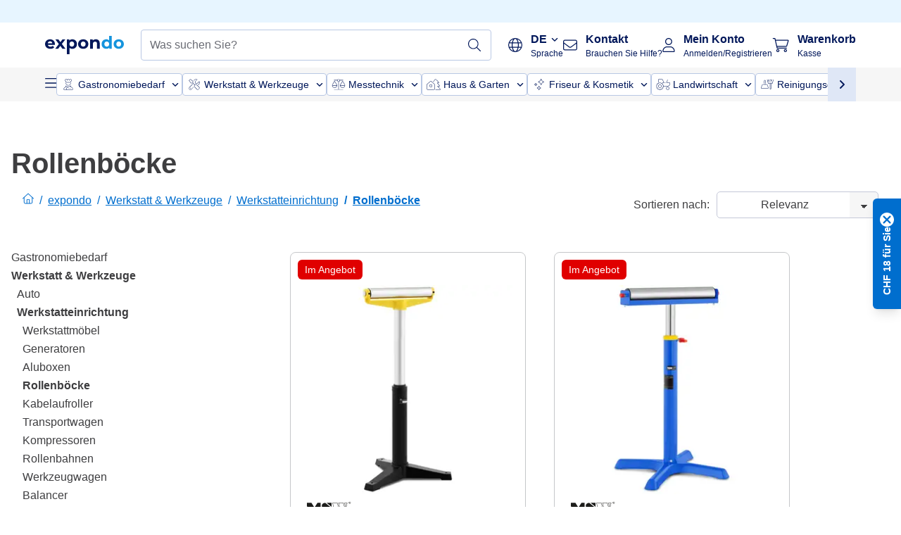

--- FILE ---
content_type: text/html; charset=utf-8
request_url: https://www.expondo.ch/rollenboecke/
body_size: 60632
content:
<!doctype html>
<html data-n-head-ssr lang="de-CH" itemscope itemtype="https://schema.org/WebPage" data-n-head="%7B%22lang%22:%7B%22ssr%22:%22de-CH%22%7D,%22itemscope%22:%7B%22ssr%22:%22itemscope%22%7D,%22itemtype%22:%7B%22ssr%22:%22https://schema.org/WebPage%22%7D%7D">
  <head >
    <meta data-n-head="ssr" charset="utf-8"><meta data-n-head="ssr" name="viewport" content="width=device-width, initial-scale=1"><meta data-n-head="ssr" name="generator" content="Vue Storefront 2"><meta data-n-head="ssr" data-hid="robots" name="robots" content="index, follow"><meta data-n-head="ssr" data-hid="description" name="description" content="Wendige Rollenböcke für effizientes Arbeiten in Werkstätten und Industrien. Optimieren Sie Ihre Abläufe und bestellen Sie jetzt bei expondo."><meta data-n-head="ssr" data-hid="copyrightYear" name="copyrightYear" itemprop="copyrightYear" content="2O14"><meta data-n-head="ssr" data-hid="isFamilyFriendly" name="isFamilyFriendly" itemprop="isFamilyFriendly" content="True"><meta data-n-head="ssr" data-hid="image" name="image" itemprop="image" content="/logos/expondo-logo-dark.svg"><meta data-n-head="ssr" data-hid="name" name="name" itemprop="name" content="Rollenböcke für sichere und effiziente Lastenhandhabung"><meta data-n-head="ssr" data-hid="copyrightHolder" name="copyrightHolder" itemprop="copyrightHolder" content="www.expondo.ch"><meta data-n-head="ssr" data-hid="app-version" name="app-version" content="production-54c4740f42920"><meta data-n-head="ssr" data-hid="og:title" property="og:title" content="Rollenböcke für sichere und effiziente Lastenhandhabung"><meta data-n-head="ssr" data-hid="og:description" property="og:description" content="Wendige Rollenböcke für effizientes Arbeiten in Werkstätten und Industrien. Optimieren Sie Ihre Abläufe und bestellen Sie jetzt bei expondo."><meta data-n-head="ssr" data-hid="og:image" property="og:image" content="/logos/expondo-logo-dark.svg"><title>Rollenböcke für sichere und effiziente Lastenhandhabung</title><link data-n-head="ssr" rel="icon" type="image/x-icon" href="/favicon.ico"><link data-n-head="ssr" rel="preconnect" href="https://assets.expondo.com"><link data-n-head="ssr" rel="canonical" href="https://www.expondo.ch/rollenboecke/"><link data-n-head="ssr" rel="alternate" hreflang="de-DE" href="https://www.expondo.de/rollenboecke/"><link data-n-head="ssr" rel="alternate" hreflang="en-GB" href="https://www.expondo.co.uk/roller-stands/"><link data-n-head="ssr" rel="alternate" hreflang="it-IT" href="https://www.expondo.it/cavalletto-a-rullo/"><link data-n-head="ssr" rel="alternate" hreflang="fi-FI" href="https://www.expondo.fi/rullatuet/"><link data-n-head="ssr" rel="alternate" hreflang="fr-FR" href="https://www.expondo.fr/supports-a-rouleau/"><link data-n-head="ssr" rel="alternate" hreflang="el-GR" href="https://www.expondo.gr/baseis-kylindron/"><link data-n-head="ssr" rel="alternate" hreflang="nb-NO" href="https://www.expondo.no/rullebukker/"><link data-n-head="ssr" rel="alternate" hreflang="pt-PT" href="https://www.expondo.pt/suportes-de-rolos/"><link data-n-head="ssr" rel="alternate" hreflang="fr-BE" href="https://www.expondo.be/supports-a-rouleau/"><link data-n-head="ssr" rel="alternate" hreflang="cs-CZ" href="https://www.expondo.cz/valeckove-stojany/"><link data-n-head="ssr" rel="alternate" hreflang="pl-PL" href="https://www.expondo.pl/stojaki-na-rolki/"><link data-n-head="ssr" rel="alternate" hreflang="fr-CH" href="https://www.expondo.ch/fr/supports-a-rouleau/"><link data-n-head="ssr" rel="alternate" hreflang="hu-HU" href="https://www.expondo.hu/goergos-allvanyok/"><link data-n-head="ssr" rel="alternate" hreflang="hr-HR" href="https://www.expondo.hr/stalci-za-valjke/"><link data-n-head="ssr" rel="alternate" hreflang="sv-SE" href="https://www.expondo.se/rullbockar/"><link data-n-head="ssr" rel="alternate" hreflang="it-CH" href="https://www.expondo.ch/it/cavalletto-a-rullo/"><link data-n-head="ssr" rel="alternate" hreflang="sl-SI" href="https://www.expondo.si/stojala-za-valjcke/"><link data-n-head="ssr" rel="alternate" hreflang="da-DK" href="https://www.expondo.dk/rullestandere/"><link data-n-head="ssr" rel="alternate" hreflang="nl-NL" href="https://www.expondo.nl/rolbokken/"><link data-n-head="ssr" rel="alternate" hreflang="de-CH" href="https://www.expondo.ch/rollenboecke/"><link data-n-head="ssr" rel="alternate" hreflang="nl-BE" href="https://www.expondo.be/nl/rolbokken/"><link data-n-head="ssr" rel="alternate" hreflang="lt-LT" href="https://www.expondo.lt/c/ritininiai-stovai/"><link data-n-head="ssr" rel="alternate" hreflang="en-IE" href="https://www.expondo.ie/roller-stands/"><link data-n-head="ssr" rel="alternate" hreflang="sk-SK" href="https://www.expondo.sk/valcekove-stojany/"><link data-n-head="ssr" rel="alternate" hreflang="ro-RO" href="https://www.expondo.ro/standuri-cu-role/"><link data-n-head="ssr" rel="alternate" hreflang="bg-BG" href="https://www.expondo.bg/podvizni-stojki/"><link data-n-head="ssr" rel="alternate" hreflang="es-ES" href="https://www.expondo.es/soportes-de-rodillo/"><link data-n-head="ssr" rel="alternate" hreflang="de-AT" href="https://www.expondo.at/rollenboecke/"><script data-n-head="ssr" src="/service-worker.js"></script><script data-n-head="ssr" src="/abTasty.js"></script><script data-n-head="ssr" data-hid="gtm-script">if(!window._gtm_init){window._gtm_init=1;(function(w,n,d,m,e,p){w[d]=(w[d]==1||n[d]=='yes'||n[d]==1||n[m]==1||(w[e]&&w[e][p]&&w[e][p]()))?1:0})(window,navigator,'doNotTrack','msDoNotTrack','external','msTrackingProtectionEnabled');(function(w,d,s,l,x,y){w[x]={};w._gtm_inject=function(i){if(w.doNotTrack||w[x][i])return;w[x][i]=1;w[l]=w[l]||[];w[l].push({'gtm.start':new Date().getTime(),event:'gtm.js'});var f=d.getElementsByTagName(s)[0],j=d.createElement(s);j.async=true;j.src='https://www.googletagmanager.com/gtm.js?id='+i;f.parentNode.insertBefore(j,f);};w[y]('GTM-MHGR5B7')})(window,document,'script','dataLayer','_gtm_ids','_gtm_inject')}</script><script data-n-head="ssr" data-hid="consentmanager" type="text/javascript" src="/consentManager/consent-manager-unified.js"></script><link rel="modulepreload" href="/_nuxt/runtime-1b106ed.modern.js" as="script"><link rel="modulepreload" href="/_nuxt/commons/app-bf8c764.modern.js" as="script"><link rel="preload" href="/_nuxt/css/f73c3cb.css" as="style"><link rel="modulepreload" href="/_nuxt/vendors/app-460a370.modern.js" as="script"><link rel="preload" href="/_nuxt/css/3aebb5e.css" as="style"><link rel="modulepreload" href="/_nuxt/app-b2df7a2.modern.js" as="script"><link rel="preload" href="/_nuxt/css/c3476c8.css" as="style"><link rel="modulepreload" href="/_nuxt/NavigationWrapper-753e2c3.modern.js" as="script"><link rel="preload" href="/_nuxt/css/e02762d.css" as="style"><link rel="modulepreload" href="/_nuxt/ExtraGuaranteeSidebar-bc2ad54.modern.js" as="script"><link rel="preload" href="/_nuxt/css/4645753.css" as="style"><link rel="modulepreload" href="/_nuxt/pages/_slug-e3a28d7.modern.js" as="script"><link rel="modulepreload" href="/_nuxt/1-484f3f8.modern.js" as="script"><link rel="preload" href="/_nuxt/css/106973c.css" as="style"><link rel="modulepreload" href="/_nuxt/60-d32e5c2.modern.js" as="script"><link rel="preload" href="/_nuxt/css/de84f07.css" as="style"><link rel="modulepreload" href="/_nuxt/242-967f723.modern.js" as="script"><link rel="preload" href="/_nuxt/css/d143458.css" as="style"><link rel="modulepreload" href="/_nuxt/50-0492269.modern.js" as="script"><link rel="modulepreload" href="/_nuxt/CategoryBreadcrumbs-9194800.modern.js" as="script"><link rel="modulepreload" href="/_nuxt/SideCategory-9f7c171.modern.js" as="script"><link rel="modulepreload" href="/_nuxt/ProductAverageReview-62cab28.modern.js" as="script"><link rel="preload" href="/_nuxt/css/db7e071.css" as="style"><link rel="modulepreload" href="/_nuxt/ComplementaryProductsSidebar-2ef29f2.modern.js" as="script"><link rel="preload" href="/_nuxt/css/8129c75.css" as="style"><link rel="modulepreload" href="/_nuxt/CartSidebar-05494c6.modern.js" as="script"><link rel="preload" href="/_nuxt/css/c14dbc2.css" as="style"><link rel="modulepreload" href="/_nuxt/NotificationToastWrapper-1765a71.modern.js" as="script"><link rel="stylesheet" href="/_nuxt/css/f73c3cb.css"><link rel="stylesheet" href="/_nuxt/css/3aebb5e.css"><link rel="stylesheet" href="/_nuxt/css/c3476c8.css"><link rel="stylesheet" href="/_nuxt/css/e02762d.css"><link rel="stylesheet" href="/_nuxt/css/4645753.css"><link rel="stylesheet" href="/_nuxt/css/106973c.css"><link rel="stylesheet" href="/_nuxt/css/de84f07.css"><link rel="stylesheet" href="/_nuxt/css/d143458.css"><link rel="stylesheet" href="/_nuxt/css/db7e071.css"><link rel="stylesheet" href="/_nuxt/css/8129c75.css"><link rel="stylesheet" href="/_nuxt/css/c14dbc2.css"><style data-vue-ssr-id="data-v-28d24b2c_0 data-v-39eb697a_0">.loader{width:fit-content;cursor:wait;--gradient-color:rgba(255, 255, 255, 0.5)}@keyframes fade{0%{opacity:1}50%{opacity:.4}100%{opacity:1}}@keyframes pulse{0%{transform:scale(1)}50%{transform:scale(.85)}100%{transform:scale(1)}}@keyframes pulse-x{0%{transform:scaleX(1)}50%{transform:scaleX(.75)}100%{transform:scaleX(1)}}@keyframes pulse-y{0%{transform:scaleY(1)}50%{transform:scaleY(.75)}100%{transform:scaleY(1)}}@keyframes wave{0%{transform:translateX(-100%)}100%{transform:translateX(100%)}}.animation--fade{animation:fade 1.5s linear .5s infinite}.animation--wave::before{background:linear-gradient(90deg,transparent,rgba(255,255,255,.5),transparent);background:linear-gradient(90deg,transparent,var(--gradient-color),transparent);animation:wave 1.5s linear .5s infinite}.animation--pulse-x{animation:pulse-x 1.5s linear .5s infinite}.animation--pulse-y{animation:pulse-y 1.5s linear .5s infinite}.animation--pulse{animation:pulse 1.5s linear .5s infinite}
.loader[data-v-39eb697a]{overflow:hidden;position:relative}.loader[data-v-39eb697a]::before{content:"";display:block;position:absolute;left:0;right:0;bottom:0;top:0}.shape--text[data-v-39eb697a]{height:20px}.shape--round[data-v-39eb697a]{border-radius:8px}
</style>
  </head>
  <body class="" data-n-head="%7B%22class%22:%7B%22ssr%22:%22%22%7D%7D">
    <noscript data-n-head="ssr" data-hid="gtm-noscript" data-pbody="true"><iframe src="https://www.googletagmanager.com/ns.html?id=GTM-MHGR5B7&" height="0" width="0" style="display:none;visibility:hidden" title="gtm"></iframe></noscript><div data-server-rendered="true" id="__nuxt"><!----><div id="__layout"><div><div><div><!----> <div class="bg-EXPONDO-secondary-light w-full px-5 lg:px-16 h-8" data-v-7e0e70da><div class="w-full flex flex-col items-center lg:flex-row lg:gap-10" data-v-7e0e70da><!----> <div class="w-full flex items-center lg:ml-auto py-1 lg:ml-auto lg:w-[33rem] h-8" data-v-7e0e70da><div class="h-full w-full flex justify-center lg:justify-end items-center shrink-0"><!----></div></div></div></div> <header class="header bg-EXPONDO-white flex flex-col lg:z-50" data-v-04a7058c><div class="px-5 lg:px-16 py-2 lg:py-2.5 text-EXPONDO-primary flex w-full justify-between items-center flex-wrap lg:flex-nowrap gap-x-1 gap-y-2" data-v-04a7058c><div class="left-block flex gap-4 order-0 min-w-fit items-center" data-v-04a7058c><button data-testid="mainMenuButton" aria-label="Hauptmenü öffnen" class="w-4 lg:hidden" data-v-04a7058c><span class="text-sm iconify svg--burger-menu text-EXPONDO-primary"></span></button> <a href="/" data-testid="app-header-url_logo" class="flex flex-shrink-0 nuxt-link-active" data-v-57d7ede6 data-v-04a7058c><img src="/logos/expondo-logo-dark-simple.svg" alt="Expondo Logo" aria-label="expondo Homepage" class="w-20 lg:w-28 h-auto mt-1 lg:mt-0" data-v-04a7058c></a></div> <div class="lg:flex middle-block header__content lg:px-6 lg:items-center justify-center order-6 lg:order-3 w-full flex xs:hidden" data-v-04a7058c><div data-testid="searchBar" class="search-bar flex-1 header__search-bar" data-v-04a7058c><div class="flex items-start"><div class="w-full ais-InstantSearch"><!----> <!----></div></div></div></div> <div class="right-block flex justify-end order-5 lg:gap-2" data-v-04a7058c><div class="flex items-center relative" data-v-04a7058c><button type="button" class="button-base rounded text-center normal-case flex flex-nowrap items-center justify-center w-10 lg:w-auto text-EXPONDO-primary ex-button raw font-semibold" data-v-a751ccce> <span class="max-lg:hidden iconify fa-pro-light--globe text-xl lg:mr-3"></span> <div class="text-left whitespace-nowrap"><p class="flex items-center font-normal lg:font-bold text-sm lg:text-base">
        DE
        <span class="iconify svg--chevron-right text-sm transform ml-1 rotate-90"></span></p> <p class="max-lg:hidden text-xs font-normal">
        Sprache
      </p></div> </button> <ul class="list-none absolute top-6 lg:top-12 left-0 bg-EXPONDO-white z-10 w-full rounded-b-lg shadow" style="display:none;"><li class="text-EXPONDO-grey-60 text-sm p-4 cursor-pointer">
      FR
    </li><li class="text-EXPONDO-grey-60 text-sm p-4 cursor-pointer">
      IT
    </li></ul></div> <button aria-label="Suchleiste öffnen" class="ex-button--pure w-10 max-xs:hidden lg:hidden ex-button" data-v-04a7058c><span class="iconify svg--search text-lg relative text-EXPONDO-primary flex items-center" data-v-04a7058c></span></button> <div class="group relative flex flex-nowrap items-center justify-center" data-v-04a7058c><button type="button" data-testid="contact-button" aria-label="Kontakt" class="button-base rounded text-center normal-case flex flex-nowrap items-center justify-center w-10 lg:w-auto ex-button raw font-semibold" data-v-a751ccce> <span class="iconify svg--contact text-base text-EXPONDO-primary lg:mr-3"></span> <div class="text-left hidden whitespace-nowrap text-EXPONDO-primary lg:block"><p class="font-bold">
        Kontakt
      </p> <p class="text-xs font-normal">
        Brauchen Sie Hilfe?
      </p></div> </button> <div class="max-lg:hidden invisible opacity-0 min-w-[200px] lg:group-hover:visible lg:group-hover:opacity-100 transition-all [transition-behavior:allow-discrete] duration-[400ms] absolute top-full left-0 z-40"><div class="fixed top-0 left-0 bg-EXPONDO-black/25 w-full h-full pointer-events-none"></div> <div class="relative bg-EXPONDO-white text-EXPONDO-black font-normal text-left mt-3 shadow-2xl text-sm border"><button data-testid="preselected-reason-0" class="block w-full text-left px-4 py-2 border-b cursor-pointer hover:bg-EXPONDO-grey-5">
        Produktinformationen
      </button><button data-testid="preselected-reason-1" class="block w-full text-left px-4 py-2 border-b cursor-pointer hover:bg-EXPONDO-grey-5">
        Zahlung &amp; Rückerstattung
      </button><button data-testid="preselected-reason-2" class="block w-full text-left px-4 py-2 border-b cursor-pointer hover:bg-EXPONDO-grey-5">
        Angebote
      </button><button data-testid="preselected-reason-3" class="block w-full text-left px-4 py-2 border-b cursor-pointer hover:bg-EXPONDO-grey-5">
        Bestellungen
      </button><button data-testid="preselected-reason-4" class="block w-full text-left px-4 py-2 border-b cursor-pointer hover:bg-EXPONDO-grey-5">
        Versand &amp; Lieferung
      </button><button data-testid="preselected-reason-5" class="block w-full text-left px-4 py-2 border-b cursor-pointer hover:bg-EXPONDO-grey-5">
        Rechnung
      </button><button data-testid="preselected-reason-6" class="block w-full text-left px-4 py-2 border-b cursor-pointer hover:bg-EXPONDO-grey-5">
        Reklamation
      </button><button data-testid="preselected-reason-7" class="block w-full text-left px-4 py-2 border-b cursor-pointer hover:bg-EXPONDO-grey-5">
        Rücksendung, Umtausch und Reparatur
      </button><button data-testid="preselected-reason-8" class="block w-full text-left px-4 py-2 border-b cursor-pointer hover:bg-EXPONDO-grey-5">
        Konto
      </button><button data-testid="preselected-reason-9" class="block w-full text-left px-4 py-2 border-b cursor-pointer hover:bg-EXPONDO-grey-5">
        Shop-Probleme
      </button> <!----></div></div></div> <div class="relative flex items-center" data-v-04a7058c><button aria-label="Mein Konto" class="ex-button--pure w-10 lg:w-auto ex-button" data-v-04a7058c><span data-testid="login-account" class="iconify svg--account text-EXPONDO-primary text-xl lg:mr-3" data-v-04a7058c></span> <div class="text-left hidden text-EXPONDO-primary whitespace-nowrap lg:block" data-v-04a7058c><p class="font-bold" data-v-04a7058c>
              Mein Konto
            </p> <p class="text-xs" data-v-04a7058c>
              Anmelden/Registrieren
            </p></div></button> <!----></div> <div class="relative flex" data-v-04a7058c><button aria-disabled="true" type="button" aria-label="Warenkorb" class="button-base rounded text-center normal-case w-10 lg:w-auto ex-button is-disabled--button raw font-semibold" data-v-a751ccce data-v-6d7a88ff data-v-04a7058c> <span class="text-xl relative text-EXPONDO-primary lg:mr-3 flex items-center" data-v-6d7a88ff><span class="iconify svg--shopping-cart" data-v-6d7a88ff></span> <!----></span> <div class="text-left hidden text-EXPONDO-primary lg:block" data-v-6d7a88ff><p class="font-bold" data-v-6d7a88ff>
      Warenkorb
    </p> <p class="text-xs font-normal" data-v-6d7a88ff>
      Kasse
    </p></div> </button> <!----></div></div></div> <div component-caching="" class="lg:px-16 bg-EXPONDO-grey-5 py-2 lg:py-0" data-v-04a7058c><div class="flex flex-col gap-2 lg:hidden"><div class="flex overflow-scroll select-none [scrollbar-width:none] [&::-webkit-scrollbar]:hidden"><div class="px-5 flex flex-col gap-1"><div class="flex gap-2"><div data-testid="mainCategoryCarouselItem" class="flex items-center gap-2 p-0.5 text-base cursor-pointer text-EXPONDO-primary bg-EXPONDO-white rounded border border-EXPONDO-primary-20 min-w-max"><div class="inline-block w-7 h-7"><img src="/icons/categories/gastronomy.svg" alt="" width="0" height="0" loading="lazy" class="img-view pointer-events-none w-full h-full overflow-hidden object-contain"></div> <span class="text-sm h-7 flex items-center text-EXPONDO-primary font-normal">
    Gastronomiebedarf
  </span> <span class="ml-2 iconify svg--chevron-right text-sm transform rotate-90 text-EXPONDO-primary"></span></div><div data-testid="mainCategoryCarouselItem" class="flex items-center gap-2 p-0.5 text-base cursor-pointer text-EXPONDO-primary bg-EXPONDO-white rounded border border-EXPONDO-primary-20 min-w-max"><div class="inline-block w-7 h-7"><img src="/icons/categories/professional-tools.svg" alt="" width="0" height="0" loading="lazy" class="img-view pointer-events-none w-full h-full overflow-hidden object-contain"></div> <span class="text-sm h-7 flex items-center text-EXPONDO-primary font-normal">
    Werkstatt &amp; Werkzeuge
  </span> <span class="ml-2 iconify svg--chevron-right text-sm transform rotate-90 text-EXPONDO-primary"></span></div><div data-testid="mainCategoryCarouselItem" class="flex items-center gap-2 p-0.5 text-base cursor-pointer text-EXPONDO-primary bg-EXPONDO-white rounded border border-EXPONDO-primary-20 min-w-max"><div class="inline-block w-7 h-7"><img src="/icons/categories/measurement.svg" alt="" width="0" height="0" loading="lazy" class="img-view pointer-events-none w-full h-full overflow-hidden object-contain"></div> <span class="text-sm h-7 flex items-center text-EXPONDO-primary font-normal">
    Messtechnik
  </span> <span class="ml-2 iconify svg--chevron-right text-sm transform rotate-90 text-EXPONDO-primary"></span></div><div data-testid="mainCategoryCarouselItem" class="flex items-center gap-2 p-0.5 text-base cursor-pointer text-EXPONDO-primary bg-EXPONDO-white rounded border border-EXPONDO-primary-20 min-w-max"><div class="inline-block w-7 h-7"><img src="/icons/categories/home-and-garden.svg" alt="" width="0" height="0" loading="lazy" class="img-view pointer-events-none w-full h-full overflow-hidden object-contain"></div> <span class="text-sm h-7 flex items-center text-EXPONDO-primary font-normal">
    Haus &amp; Garten
  </span> <span class="ml-2 iconify svg--chevron-right text-sm transform rotate-90 text-EXPONDO-primary"></span></div><div data-testid="mainCategoryCarouselItem" class="flex items-center gap-2 p-0.5 text-base cursor-pointer text-EXPONDO-primary bg-EXPONDO-white rounded border border-EXPONDO-primary-20 min-w-max"><div class="inline-block w-7 h-7"><img src="/icons/categories/beauty.svg" alt="" width="0" height="0" loading="lazy" class="img-view pointer-events-none w-full h-full overflow-hidden object-contain"></div> <span class="text-sm h-7 flex items-center text-EXPONDO-primary font-normal">
    Friseur &amp; Kosmetik
  </span> <span class="ml-2 iconify svg--chevron-right text-sm transform rotate-90 text-EXPONDO-primary"></span></div><div data-testid="mainCategoryCarouselItem" class="flex items-center gap-2 p-0.5 text-base cursor-pointer text-EXPONDO-primary bg-EXPONDO-white rounded border border-EXPONDO-primary-20 min-w-max"><div class="inline-block w-7 h-7"><img src="/icons/categories/agriculture.svg" alt="" width="0" height="0" loading="lazy" class="img-view pointer-events-none w-full h-full overflow-hidden object-contain"></div> <span class="text-sm h-7 flex items-center text-EXPONDO-primary font-normal">
     Landwirtschaft
  </span> <span class="ml-2 iconify svg--chevron-right text-sm transform rotate-90 text-EXPONDO-primary"></span></div></div> <div class="flex gap-2"><div data-testid="mainCategoryCarouselItem" class="flex items-center gap-2 p-0.5 text-base cursor-pointer text-EXPONDO-primary bg-EXPONDO-white rounded border border-EXPONDO-primary-20 min-w-max"><div class="inline-block w-7 h-7"><img src="/icons/categories/cleaning.svg" alt="" width="0" height="0" loading="lazy" class="img-view pointer-events-none w-full h-full overflow-hidden object-contain"></div> <span class="text-sm h-7 flex items-center text-EXPONDO-primary font-normal">
    Reinigungsgeräte
  </span> <span class="ml-2 iconify svg--chevron-right text-sm transform rotate-90 text-EXPONDO-primary"></span></div><div data-testid="mainCategoryCarouselItem" class="flex items-center gap-2 p-0.5 text-base cursor-pointer text-EXPONDO-primary bg-EXPONDO-white rounded border border-EXPONDO-primary-20 min-w-max"><div class="inline-block w-7 h-7"><img src="/icons/categories/office.svg" alt="" width="0" height="0" loading="lazy" class="img-view pointer-events-none w-full h-full overflow-hidden object-contain"></div> <span class="text-sm h-7 flex items-center text-EXPONDO-primary font-normal">
    Büro
  </span> <span class="ml-2 iconify svg--chevron-right text-sm transform rotate-90 text-EXPONDO-primary"></span></div><div data-testid="mainCategoryCarouselItem" class="flex items-center gap-2 p-0.5 text-base cursor-pointer text-EXPONDO-primary bg-EXPONDO-white rounded border border-EXPONDO-primary-20 min-w-max"><div class="inline-block w-7 h-7"><img src="/icons/categories/wellness.svg" alt="" width="0" height="0" loading="lazy" class="img-view pointer-events-none w-full h-full overflow-hidden object-contain"></div> <span class="text-sm h-7 flex items-center text-EXPONDO-primary font-normal">
    Gesundheit
  </span> <span class="ml-2 iconify svg--chevron-right text-sm transform rotate-90 text-EXPONDO-primary"></span></div><div data-testid="mainCategoryCarouselItem" class="flex items-center gap-2 p-0.5 text-base cursor-pointer text-EXPONDO-primary bg-EXPONDO-white rounded border border-EXPONDO-primary-20 min-w-max"><div class="inline-block w-7 h-7"><img src="/icons/categories/hospitality.svg" alt="" width="0" height="0" loading="lazy" class="img-view pointer-events-none w-full h-full overflow-hidden object-contain"></div> <span class="text-sm h-7 flex items-center text-EXPONDO-primary font-normal">
    Hotellerie
  </span> <span class="ml-2 iconify svg--chevron-right text-sm transform rotate-90 text-EXPONDO-primary"></span></div><div data-testid="mainCategoryCarouselItem" class="flex items-center gap-2 p-0.5 text-base cursor-pointer text-EXPONDO-primary bg-EXPONDO-white rounded border border-EXPONDO-primary-20 min-w-max"><div class="inline-block w-7 h-7"><img src="/icons/categories/recreation.svg" alt="" width="0" height="0" loading="lazy" class="img-view pointer-events-none w-full h-full overflow-hidden object-contain"></div> <span class="text-sm h-7 flex items-center text-EXPONDO-primary font-normal">
    Sport &amp; Freizeit
  </span> <span class="ml-2 iconify svg--chevron-right text-sm transform rotate-90 text-EXPONDO-primary"></span></div><div data-testid="mainCategoryCarouselItem" class="flex items-center gap-2 p-0.5 text-base cursor-pointer text-EXPONDO-primary bg-EXPONDO-white rounded border border-EXPONDO-primary-20 min-w-max pl-1"><!----> <span class="text-sm h-7 flex items-center text-EXPONDO-primary font-bold">
    B-Ware
  </span> <span class="ml-2 iconify svg--chevron-right text-sm transform rotate-90 text-EXPONDO-primary"></span></div> <div data-testid="mainCategoryCarouselItem" class="flex items-center gap-2 p-0.5 text-base cursor-pointer text-EXPONDO-primary bg-EXPONDO-white rounded border border-EXPONDO-primary-20 min-w-max pl-1"><!----> <span class="text-sm h-7 flex items-center text-EXPONDO-red font-bold">
    Im Angebot
  </span> <span class="ml-2 iconify svg--chevron-right text-sm transform rotate-90 text-EXPONDO-primary"></span></div></div></div></div> <div class="flex justify-center"><div class="bg-EXPONDO-white rounded-full border border-EXPONDO-primary-20 h-2 w-1/3"><div class="relative bg-EXPONDO-primary-20 rounded-full border border-EXPONDO-primary-40 w-1/3 h-full" style="width:0%;left:0%;"></div></div></div></div> <div data-testid="desktopNavBar" class="flex items-center gap-6 max-lg:hidden"><button data-testid="mainMenuButton" aria-label="Hauptmenü öffnen" class="w-4"><span class="text-sm iconify svg--burger-menu text-EXPONDO-primary"></span></button> <div class="simple-carousel relative w-full overflow-auto"><div class="simple-carousel__container overflow-hidden" style="height:48px;"><div class="simple-carousel__inner relative h-full flex items-stretch transition-left duration-500 ease-in-out" style="left:-0px;gap:8px;"><!----> <div data-custom-id="0" class="simple-carousel-item flex py-2 flex-none" style="width:auto;"><div data-testid="mainCategoryCarouselItem" class="flex items-center gap-2 p-0.5 text-base cursor-pointer text-EXPONDO-primary bg-EXPONDO-white rounded border border-EXPONDO-primary-20 min-w-max"><div class="inline-block w-7 h-7"><img src="/icons/categories/gastronomy.svg" alt="" width="0" height="0" loading="lazy" class="img-view pointer-events-none w-full h-full overflow-hidden object-contain"></div> <span class="text-sm h-7 flex items-center text-EXPONDO-primary font-normal">
    Gastronomiebedarf
  </span> <span class="ml-2 iconify svg--chevron-right text-sm transform rotate-90 text-EXPONDO-primary"></span></div></div><div data-custom-id="1" class="simple-carousel-item flex py-2 flex-none" style="width:auto;"><div data-testid="mainCategoryCarouselItem" class="flex items-center gap-2 p-0.5 text-base cursor-pointer text-EXPONDO-primary bg-EXPONDO-white rounded border border-EXPONDO-primary-20 min-w-max"><div class="inline-block w-7 h-7"><img src="/icons/categories/professional-tools.svg" alt="" width="0" height="0" loading="lazy" class="img-view pointer-events-none w-full h-full overflow-hidden object-contain"></div> <span class="text-sm h-7 flex items-center text-EXPONDO-primary font-normal">
    Werkstatt &amp; Werkzeuge
  </span> <span class="ml-2 iconify svg--chevron-right text-sm transform rotate-90 text-EXPONDO-primary"></span></div></div><div data-custom-id="2" class="simple-carousel-item flex py-2 flex-none" style="width:auto;"><div data-testid="mainCategoryCarouselItem" class="flex items-center gap-2 p-0.5 text-base cursor-pointer text-EXPONDO-primary bg-EXPONDO-white rounded border border-EXPONDO-primary-20 min-w-max"><div class="inline-block w-7 h-7"><img src="/icons/categories/measurement.svg" alt="" width="0" height="0" loading="lazy" class="img-view pointer-events-none w-full h-full overflow-hidden object-contain"></div> <span class="text-sm h-7 flex items-center text-EXPONDO-primary font-normal">
    Messtechnik
  </span> <span class="ml-2 iconify svg--chevron-right text-sm transform rotate-90 text-EXPONDO-primary"></span></div></div><div data-custom-id="3" class="simple-carousel-item flex py-2 flex-none" style="width:auto;"><div data-testid="mainCategoryCarouselItem" class="flex items-center gap-2 p-0.5 text-base cursor-pointer text-EXPONDO-primary bg-EXPONDO-white rounded border border-EXPONDO-primary-20 min-w-max"><div class="inline-block w-7 h-7"><img src="/icons/categories/home-and-garden.svg" alt="" width="0" height="0" loading="lazy" class="img-view pointer-events-none w-full h-full overflow-hidden object-contain"></div> <span class="text-sm h-7 flex items-center text-EXPONDO-primary font-normal">
    Haus &amp; Garten
  </span> <span class="ml-2 iconify svg--chevron-right text-sm transform rotate-90 text-EXPONDO-primary"></span></div></div><div data-custom-id="4" class="simple-carousel-item flex py-2 flex-none" style="width:auto;"><div data-testid="mainCategoryCarouselItem" class="flex items-center gap-2 p-0.5 text-base cursor-pointer text-EXPONDO-primary bg-EXPONDO-white rounded border border-EXPONDO-primary-20 min-w-max"><div class="inline-block w-7 h-7"><img src="/icons/categories/beauty.svg" alt="" width="0" height="0" loading="lazy" class="img-view pointer-events-none w-full h-full overflow-hidden object-contain"></div> <span class="text-sm h-7 flex items-center text-EXPONDO-primary font-normal">
    Friseur &amp; Kosmetik
  </span> <span class="ml-2 iconify svg--chevron-right text-sm transform rotate-90 text-EXPONDO-primary"></span></div></div><div data-custom-id="5" class="simple-carousel-item flex py-2 flex-none" style="width:auto;"><div data-testid="mainCategoryCarouselItem" class="flex items-center gap-2 p-0.5 text-base cursor-pointer text-EXPONDO-primary bg-EXPONDO-white rounded border border-EXPONDO-primary-20 min-w-max"><div class="inline-block w-7 h-7"><img src="/icons/categories/agriculture.svg" alt="" width="0" height="0" loading="lazy" class="img-view pointer-events-none w-full h-full overflow-hidden object-contain"></div> <span class="text-sm h-7 flex items-center text-EXPONDO-primary font-normal">
     Landwirtschaft
  </span> <span class="ml-2 iconify svg--chevron-right text-sm transform rotate-90 text-EXPONDO-primary"></span></div></div><div data-custom-id="6" class="simple-carousel-item flex py-2 flex-none" style="width:auto;"><div data-testid="mainCategoryCarouselItem" class="flex items-center gap-2 p-0.5 text-base cursor-pointer text-EXPONDO-primary bg-EXPONDO-white rounded border border-EXPONDO-primary-20 min-w-max"><div class="inline-block w-7 h-7"><img src="/icons/categories/cleaning.svg" alt="" width="0" height="0" loading="lazy" class="img-view pointer-events-none w-full h-full overflow-hidden object-contain"></div> <span class="text-sm h-7 flex items-center text-EXPONDO-primary font-normal">
    Reinigungsgeräte
  </span> <span class="ml-2 iconify svg--chevron-right text-sm transform rotate-90 text-EXPONDO-primary"></span></div></div><div data-custom-id="7" class="simple-carousel-item flex py-2 flex-none" style="width:auto;"><div data-testid="mainCategoryCarouselItem" class="flex items-center gap-2 p-0.5 text-base cursor-pointer text-EXPONDO-primary bg-EXPONDO-white rounded border border-EXPONDO-primary-20 min-w-max"><div class="inline-block w-7 h-7"><img src="/icons/categories/office.svg" alt="" width="0" height="0" loading="lazy" class="img-view pointer-events-none w-full h-full overflow-hidden object-contain"></div> <span class="text-sm h-7 flex items-center text-EXPONDO-primary font-normal">
    Büro
  </span> <span class="ml-2 iconify svg--chevron-right text-sm transform rotate-90 text-EXPONDO-primary"></span></div></div><div data-custom-id="8" class="simple-carousel-item flex py-2 flex-none" style="width:auto;"><div data-testid="mainCategoryCarouselItem" class="flex items-center gap-2 p-0.5 text-base cursor-pointer text-EXPONDO-primary bg-EXPONDO-white rounded border border-EXPONDO-primary-20 min-w-max"><div class="inline-block w-7 h-7"><img src="/icons/categories/wellness.svg" alt="" width="0" height="0" loading="lazy" class="img-view pointer-events-none w-full h-full overflow-hidden object-contain"></div> <span class="text-sm h-7 flex items-center text-EXPONDO-primary font-normal">
    Gesundheit
  </span> <span class="ml-2 iconify svg--chevron-right text-sm transform rotate-90 text-EXPONDO-primary"></span></div></div><div data-custom-id="9" class="simple-carousel-item flex py-2 flex-none" style="width:auto;"><div data-testid="mainCategoryCarouselItem" class="flex items-center gap-2 p-0.5 text-base cursor-pointer text-EXPONDO-primary bg-EXPONDO-white rounded border border-EXPONDO-primary-20 min-w-max"><div class="inline-block w-7 h-7"><img src="/icons/categories/hospitality.svg" alt="" width="0" height="0" loading="lazy" class="img-view pointer-events-none w-full h-full overflow-hidden object-contain"></div> <span class="text-sm h-7 flex items-center text-EXPONDO-primary font-normal">
    Hotellerie
  </span> <span class="ml-2 iconify svg--chevron-right text-sm transform rotate-90 text-EXPONDO-primary"></span></div></div><div data-custom-id="10" class="simple-carousel-item flex py-2 flex-none" style="width:auto;"><div data-testid="mainCategoryCarouselItem" class="flex items-center gap-2 p-0.5 text-base cursor-pointer text-EXPONDO-primary bg-EXPONDO-white rounded border border-EXPONDO-primary-20 min-w-max"><div class="inline-block w-7 h-7"><img src="/icons/categories/recreation.svg" alt="" width="0" height="0" loading="lazy" class="img-view pointer-events-none w-full h-full overflow-hidden object-contain"></div> <span class="text-sm h-7 flex items-center text-EXPONDO-primary font-normal">
    Sport &amp; Freizeit
  </span> <span class="ml-2 iconify svg--chevron-right text-sm transform rotate-90 text-EXPONDO-primary"></span></div></div><div data-custom-id="11" class="simple-carousel-item flex py-2 flex-none" style="width:auto;"><div data-testid="mainCategoryCarouselItem" class="flex items-center gap-2 p-0.5 text-base cursor-pointer text-EXPONDO-primary bg-EXPONDO-white rounded border border-EXPONDO-primary-20 min-w-max pl-1"><!----> <span class="text-sm h-7 flex items-center text-EXPONDO-primary font-bold">
    B-Ware
  </span> <span class="ml-2 iconify svg--chevron-right text-sm transform rotate-90 text-EXPONDO-primary"></span></div></div> <div data-custom-id="13" class="simple-carousel-item flex py-2 flex-none" style="width:auto;"><div data-testid="mainCategoryCarouselItem" class="flex items-center gap-2 p-0.5 text-base cursor-pointer text-EXPONDO-primary bg-EXPONDO-white rounded border border-EXPONDO-primary-20 min-w-max pl-1"><!----> <span class="text-sm h-7 flex items-center text-EXPONDO-red font-bold">
    Im Angebot
  </span> <span class="ml-2 iconify svg--chevron-right text-sm transform rotate-90 text-EXPONDO-primary"></span></div></div></div></div> <div class="simple-carousel-controls" style="display:;"><!----> <div data-testid="mainNavCarouselNextButton" class="right-0 absolute bg-EXPONDO-primary-10 h-full w-10 z-1 top-0
      flex items-center justify-center cursor-pointer"><span class="iconify svg--chevron-right text-EXPONDO-primary text-xl"></span></div></div> <!----></div></div></div> <!----></header> <div><div><div class="content-block-wrapper flex flex-wrap" data-v-fe3c2e68><!----> <div class="relative transition-colors duration-500 content-block bg-EXPONDO-primary" data-v-9c5ac9b8 data-v-fe3c2e68><div class="simple-carousel relative" data-v-9c5ac9b8><div class="simple-carousel__container overflow-hidden" style="height:auto;"><div class="simple-carousel__inner relative h-full flex items-stretch transition-left duration-500 ease-in-out" style="left:-0%;gap:0px;"><!----> <div data-custom-id="0" class="simple-carousel-item flex flex-none" style="width:calc(100% - 0px);"><div class="w-full container-EXPONDO text-EXPONDO-white" data-v-9c5ac9b8><div class="py-1.5 text-center flex items-center h-full"><button aria-label="Nach links scrollen" class="flex justify-center"><span class="iconify svg--chevron-left"></span></button> <div class="mx-4 flex-1"><span class="block" data-v-3abd9ec0> <a href="/search?refinementList%5Btags%5D%5B0%5D=on-sale" target="_self" class="link block h-full w-full link--no-style" data-v-57d7ede6 data-v-3abd9ec0><div class="flex items-center gap-4 lg:justify-center lg:text-center justify-center text-center"><div class="gap-2 flex flex-row items-center"><!----> <div class="flex flex-col lg:flex-row"><p class="text-xs font-bold">
                Erfolg wartet nicht!
              </p> <p class="text-xs lg:ml-1">
                Zukunftsstarke Angebote.
              </p></div></div> <div class="px-2 py-1 rounded flex text-xs justify-center text-center text-EXPONDO-white bg-EXPONDO-red">
            Jetzt zugreifen!
          </div></div></a></span></div> <button aria-label="Nach rechts scrollen" class="flex justify-center"><span class="iconify svg--chevron-right"></span></button></div></div></div><div data-custom-id="1" class="simple-carousel-item flex flex-none" style="width:calc(100% - 0px);"><div banner-background="bg-EXPONDO-black" class="w-full container-EXPONDO text-EXPONDO-white" data-v-9c5ac9b8><div class="py-1.5 text-center flex items-center h-full"><button aria-label="Nach links scrollen" class="flex justify-center"><span class="iconify svg--chevron-left"></span></button> <div class="mx-4 flex-1"><span class="block" data-v-3abd9ec0> <a href="/rollenboecke/" aria-current="page" target="_self" class="link nuxt-link-exact-active nuxt-link-active cursor-default block h-full w-full link--no-style" data-v-57d7ede6 data-v-3abd9ec0><div class="flex items-center gap-4 lg:justify-center lg:text-center justify-start text-left"><div class="gap-2 flex flex-row items-center"><div class="flex items-center"><span class="iconify-color bg-cover cif--de border border-EXPONDO-white p-1"></span></div> <div class="flex flex-col lg:flex-row"><p class="text-xs font-bold">
                Seit über 18 Jahren
              </p> <p class="text-xs lg:ml-1">
                Ihr vertrauensvoller Händler mit europaweitem Vertrieb!
              </p></div></div> <!----></div></a></span></div> <button aria-label="Nach rechts scrollen" class="flex justify-center"><span class="iconify svg--chevron-right"></span></button></div></div></div> <!----></div></div> <div class="simple-carousel-controls" style="display:none;"><!----> <div class="simple-carousel-next absolute z-1 top-carouselControl right-0"><button data-testid="carousel-next-button" aria-label="Nach rechts scrollen" class="w-9 h-9 rounded border-2 border-EXPONDO-grey-20 flex items-center justify-center bg-EXPONDO-white text-EXPONDO-primary-80 text-xl font-light cursor-pointer"><span class="iconify svg--chevron-right"></span></button></div></div> <!----></div></div></div></div></div> <div data-testid="navigationContainer" class="absolute top-0 w-full h-full lg:top-auto overflow-auto bg-EXPONDO-white" style="display:none;"><div class="max-lg:hidden w-full h-screen top-0 left-0 absolute bg-EXPONDO-black opacity-50 z-20"></div> <div class="nav-container w-full h-full lg:h-auto bg-EXPONDO-white z-40 flex relative p-3 lg:overflow-auto lg:max-w-[calc(100%-8rem)] lg:max-h-[calc(100vh-10rem)] lg:mx-auto"><div has-schema="true" class="w-full h-full lg:w-[30%] lg:border-r border-EXPONDO-grey-3 lg:p-3 bg-EXPONDO-white"><div class="flex items-center justify-between mb-5"><span class="text-xl font-bold">
      Menü
    </span> <!----></div> <div class="mb-4 text-base font-bold text-EXPONDO-black">
    Unsere Produkte
  </div> <ul class="list-none"><li class="flex items-center py-0.5 gap-3 lg:hidden hover:bg-EXPONDO-grey-5"><span class="w-7 text-EXPONDO-primary text-3xl iconify svg--grid"></span> <span class="flex-1 text-base text-EXPONDO-grey" data-v-3abd9ec0> <a href="/search" target="_self" class="link link--no-style" data-v-57d7ede6 data-v-3abd9ec0>Alle Produkte</a></span></li> <li class="max-lg:hidden mb-1 py-1 hover:bg-EXPONDO-grey-5 cursor-pointer flex items-center gap-3"><span class="w-7 text-EXPONDO-primary text-3xl iconify svg--grid"></span> <span class="flex-1 font-normal text-EXPONDO-grey cursor-pointer">
      Alle Produkte
    </span></li> <li class="flex mb-1 py-0.5 items-center text-base cursor-pointer hover:bg-EXPONDO-grey-5 rounded-sm"><div class="flex items-center justify-between w-full"><div class="flex items-center gap-3"><div class="inline-block w-7 text-EXPONDO-primary"><img src="/icons/categories/gastronomy.svg" alt="" width="0" height="0" loading="lazy" class="img-view inline w-full h-full overflow-hidden object-contain"></div> <span class="flex-1 font-normal text-EXPONDO-grey">
          Gastronomiebedarf
        </span></div> <span class="iconify svg--chevron-right text-lg transform text-EXPONDO-grey"></span></div></li><li class="flex mb-1 py-0.5 items-center text-base cursor-pointer hover:bg-EXPONDO-grey-5 rounded-sm"><div class="flex items-center justify-between w-full"><div class="flex items-center gap-3"><div class="inline-block w-7 text-EXPONDO-primary"><img src="/icons/categories/professional-tools.svg" alt="" width="0" height="0" loading="lazy" class="img-view inline w-full h-full overflow-hidden object-contain"></div> <span class="flex-1 font-normal text-EXPONDO-grey">
          Werkstatt &amp; Werkzeuge
        </span></div> <span class="iconify svg--chevron-right text-lg transform text-EXPONDO-grey"></span></div></li><li class="flex mb-1 py-0.5 items-center text-base cursor-pointer hover:bg-EXPONDO-grey-5 rounded-sm"><div class="flex items-center justify-between w-full"><div class="flex items-center gap-3"><div class="inline-block w-7 text-EXPONDO-primary"><img src="/icons/categories/measurement.svg" alt="" width="0" height="0" loading="lazy" class="img-view inline w-full h-full overflow-hidden object-contain"></div> <span class="flex-1 font-normal text-EXPONDO-grey">
          Messtechnik
        </span></div> <span class="iconify svg--chevron-right text-lg transform text-EXPONDO-grey"></span></div></li><li class="flex mb-1 py-0.5 items-center text-base cursor-pointer hover:bg-EXPONDO-grey-5 rounded-sm"><div class="flex items-center justify-between w-full"><div class="flex items-center gap-3"><div class="inline-block w-7 text-EXPONDO-primary"><img src="/icons/categories/home-and-garden.svg" alt="" width="0" height="0" loading="lazy" class="img-view inline w-full h-full overflow-hidden object-contain"></div> <span class="flex-1 font-normal text-EXPONDO-grey">
          Haus &amp; Garten
        </span></div> <span class="iconify svg--chevron-right text-lg transform text-EXPONDO-grey"></span></div></li><li class="flex mb-1 py-0.5 items-center text-base cursor-pointer hover:bg-EXPONDO-grey-5 rounded-sm"><div class="flex items-center justify-between w-full"><div class="flex items-center gap-3"><div class="inline-block w-7 text-EXPONDO-primary"><img src="/icons/categories/beauty.svg" alt="" width="0" height="0" loading="lazy" class="img-view inline w-full h-full overflow-hidden object-contain"></div> <span class="flex-1 font-normal text-EXPONDO-grey">
          Friseur &amp; Kosmetik
        </span></div> <span class="iconify svg--chevron-right text-lg transform text-EXPONDO-grey"></span></div></li><li class="flex mb-1 py-0.5 items-center text-base cursor-pointer hover:bg-EXPONDO-grey-5 rounded-sm"><div class="flex items-center justify-between w-full"><div class="flex items-center gap-3"><div class="inline-block w-7 text-EXPONDO-primary"><img src="/icons/categories/agriculture.svg" alt="" width="0" height="0" loading="lazy" class="img-view inline w-full h-full overflow-hidden object-contain"></div> <span class="flex-1 font-normal text-EXPONDO-grey">
           Landwirtschaft
        </span></div> <span class="iconify svg--chevron-right text-lg transform text-EXPONDO-grey"></span></div></li><li class="flex mb-1 py-0.5 items-center text-base cursor-pointer hover:bg-EXPONDO-grey-5 rounded-sm"><div class="flex items-center justify-between w-full"><div class="flex items-center gap-3"><div class="inline-block w-7 text-EXPONDO-primary"><img src="/icons/categories/cleaning.svg" alt="" width="0" height="0" loading="lazy" class="img-view inline w-full h-full overflow-hidden object-contain"></div> <span class="flex-1 font-normal text-EXPONDO-grey">
          Reinigungsgeräte
        </span></div> <span class="iconify svg--chevron-right text-lg transform text-EXPONDO-grey"></span></div></li><li class="flex mb-1 py-0.5 items-center text-base cursor-pointer hover:bg-EXPONDO-grey-5 rounded-sm"><div class="flex items-center justify-between w-full"><div class="flex items-center gap-3"><div class="inline-block w-7 text-EXPONDO-primary"><img src="/icons/categories/office.svg" alt="" width="0" height="0" loading="lazy" class="img-view inline w-full h-full overflow-hidden object-contain"></div> <span class="flex-1 font-normal text-EXPONDO-grey">
          Büro
        </span></div> <span class="iconify svg--chevron-right text-lg transform text-EXPONDO-grey"></span></div></li><li class="flex mb-1 py-0.5 items-center text-base cursor-pointer hover:bg-EXPONDO-grey-5 rounded-sm"><div class="flex items-center justify-between w-full"><div class="flex items-center gap-3"><div class="inline-block w-7 text-EXPONDO-primary"><img src="/icons/categories/wellness.svg" alt="" width="0" height="0" loading="lazy" class="img-view inline w-full h-full overflow-hidden object-contain"></div> <span class="flex-1 font-normal text-EXPONDO-grey">
          Gesundheit
        </span></div> <span class="iconify svg--chevron-right text-lg transform text-EXPONDO-grey"></span></div></li><li class="flex mb-1 py-0.5 items-center text-base cursor-pointer hover:bg-EXPONDO-grey-5 rounded-sm"><div class="flex items-center justify-between w-full"><div class="flex items-center gap-3"><div class="inline-block w-7 text-EXPONDO-primary"><img src="/icons/categories/hospitality.svg" alt="" width="0" height="0" loading="lazy" class="img-view inline w-full h-full overflow-hidden object-contain"></div> <span class="flex-1 font-normal text-EXPONDO-grey">
          Hotellerie
        </span></div> <span class="iconify svg--chevron-right text-lg transform text-EXPONDO-grey"></span></div></li><li class="flex mb-1 py-0.5 items-center text-base cursor-pointer hover:bg-EXPONDO-grey-5 rounded-sm"><div class="flex items-center justify-between w-full"><div class="flex items-center gap-3"><div class="inline-block w-7 text-EXPONDO-primary"><img src="/icons/categories/recreation.svg" alt="" width="0" height="0" loading="lazy" class="img-view inline w-full h-full overflow-hidden object-contain"></div> <span class="flex-1 font-normal text-EXPONDO-grey">
          Sport &amp; Freizeit
        </span></div> <span class="iconify svg--chevron-right text-lg transform text-EXPONDO-grey"></span></div></li><li class="flex mb-1 py-0.5 items-center text-base cursor-pointer hover:bg-EXPONDO-grey-5 rounded-sm"><div class="flex items-center justify-between w-full"><div class="flex items-center gap-3"><div class="inline-block w-7 text-EXPONDO-primary"><img src="/icons/categories/category.svg" alt="" width="0" height="0" loading="lazy" class="img-view inline w-full h-full overflow-hidden object-contain"></div> <span class="flex-1 font-normal text-EXPONDO-grey">
          B-Ware
        </span></div> <span class="iconify svg--chevron-right text-lg transform text-EXPONDO-grey"></span></div></li> <li><span class="text-EXPONDO-black mt-2 block text-base font-bold cursor-pointer py-0.5 hover:bg-EXPONDO-grey-5" data-v-3abd9ec0> <a href="/search?%5BrefinementList%5D%5Btags%5D%5B0%5D=bestseller" target="_self" class="link link--no-style" data-v-57d7ede6 data-v-3abd9ec0>Bestseller</a></span></li> <li><span class="text-EXPONDO-red mt-2 block text-base font-bold cursor-pointer py-0.5 hover:bg-EXPONDO-grey-5" data-v-3abd9ec0> <a href="/search?%5BrefinementList%5D%5Btags%5D%5B0%5D=on-sale" target="_self" class="link link--no-style" data-v-57d7ede6 data-v-3abd9ec0>Im Angebot</a></span></li></ul> <div class="flex flex-col mb-5 pt-10 bg-EXPONDO-white"><ul class="list-none"><li data-testid="nav-footer-link" class="py-1 border-b border-EXPONDO-grey-10 hover:bg-EXPONDO-grey-5"><span data-v-3abd9ec0> <a href="/login" target="_self" class="link link--no-style" data-v-57d7ede6 data-v-3abd9ec0><div class="flex gap-4 items-center"><span class="font-normal text-EXPONDO-grey">
        Mein Konto
      </span> <!----></div></a></span></li><li data-testid="nav-footer-link" class="py-1 border-b border-EXPONDO-grey-10 hover:bg-EXPONDO-grey-5"><span data-v-3abd9ec0> <a href="/versandinformationen/" target="_self" class="link link--no-style" data-v-57d7ede6 data-v-3abd9ec0><div class="flex gap-4 items-center"><span class="font-normal text-EXPONDO-grey">
        Versandinformationen
      </span> <!----></div></a></span></li><li data-testid="nav-footer-link" class="py-1 border-b border-EXPONDO-grey-10 hover:bg-EXPONDO-grey-5"><span data-v-3abd9ec0> <a href="https://myorders.expondo.com" target="_self" rel="nofollow" data-v-3abd9ec0><div class="flex gap-4 items-center"><span class="font-normal text-EXPONDO-grey">
        Ihre Bestellung
      </span> <!----></div></a></span></li><li data-testid="nav-footer-link" class="py-1 border-b border-EXPONDO-grey-10 hover:bg-EXPONDO-grey-5"><span data-v-3abd9ec0> <a href="/premium-garantie/" target="_self" class="link link--no-style" data-v-57d7ede6 data-v-3abd9ec0><div class="flex gap-4 items-center"><span class="font-normal text-EXPONDO-grey">
        Premium-Garantie
      </span> <!----></div></a></span></li><!----></ul></div></div> <div class="w-full pb-52 lg:py-12 lg:px-12 h-auto w-full h-auto lg:w-[70%]" style="display:none;"><ul class="list-none"><li class="mb-3 bg-EXPONDO-white" style="display:none;"><div class="lg:flex lg:justify-between"><div class="flex flex-col lg:flex-row lg:items-center"><div class="flex items-center justify-between"><button data-testid="goBackButton" class="relative flex items-center font-bold text-base mr-5"><span class="mr-2 iconify svg--chevron-left font-bold"></span> <span class="text-base font-bold text-EXPONDO-black">Gastronomiebedarf</span></button> <!----></div> <!----></div> <!----></div> <ul class="nav-category-list list-none mt-7 grid gap-4 lg:gap-x-8 list-none" data-v-287d182c><li data-testid="subCategoryButton" class="lg:text-center break-words"><a href="/spueltechnik/" data-v-57d7ede6><div class="h-auto rounded overflow-hidden"><!----></div> <span class="block text-center text-EXPONDO-black text-sm lg:text-base">
      Spültechnik
    </span></a></li><li data-testid="subCategoryButton" class="lg:text-center break-words"><a href="/marktbedarf/" data-v-57d7ede6><div class="h-auto rounded overflow-hidden"><!----></div> <span class="block text-center text-EXPONDO-black text-sm lg:text-base">
      Marktbedarf
    </span></a></li><li data-testid="subCategoryButton" class="lg:text-center break-words"><a href="/fleischereibedarf/" data-v-57d7ede6><div class="h-auto rounded overflow-hidden"><!----></div> <span class="block text-center text-EXPONDO-black text-sm lg:text-base">
      Fleischereibedarf
    </span></a></li><li data-testid="subCategoryButton" class="lg:text-center break-words"><a href="/warmhalten/" data-v-57d7ede6><div class="h-auto rounded overflow-hidden"><!----></div> <span class="block text-center text-EXPONDO-black text-sm lg:text-base">
      Warmhalten
    </span></a></li><li data-testid="subCategoryButton" class="lg:text-center break-words"><a href="/kuehlgeraete/" data-v-57d7ede6><div class="h-auto rounded overflow-hidden"><!----></div> <span class="block text-center text-EXPONDO-black text-sm lg:text-base">
      Kühlgeräte
    </span></a></li><li data-testid="subCategoryButton" class="lg:text-center break-words"><a href="/grosskuecheneinrichtung/" data-v-57d7ede6><div class="h-auto rounded overflow-hidden"><!----></div> <span class="block text-center text-EXPONDO-black text-sm lg:text-base">
      Großkücheneinrichtung
    </span></a></li><li data-testid="subCategoryButton" class="lg:text-center break-words"><a href="/kochgeraete/" data-v-57d7ede6><div class="h-auto rounded overflow-hidden"><!----></div> <span class="block text-center text-EXPONDO-black text-sm lg:text-base">
      Kochgeräte
    </span></a></li><li data-testid="subCategoryButton" class="lg:text-center break-words"><a href="/bar-ausstattung/" data-v-57d7ede6><div class="h-auto rounded overflow-hidden"><!----></div> <span class="block text-center text-EXPONDO-black text-sm lg:text-base">
      Bar-Ausstattung
    </span></a></li><li data-testid="subCategoryButton" class="lg:text-center break-words"><a href="/gastro-moebel/" data-v-57d7ede6><div class="h-auto rounded overflow-hidden"><!----></div> <span class="block text-center text-EXPONDO-black text-sm lg:text-base">
      Gastro Möbel
    </span></a></li></ul> <!----></li><li class="mb-3 bg-EXPONDO-white" style="display:none;"><div class="lg:flex lg:justify-between"><div class="flex flex-col lg:flex-row lg:items-center"><div class="flex items-center justify-between"><button data-testid="goBackButton" class="relative flex items-center font-bold text-base mr-5"><span class="mr-2 iconify svg--chevron-left font-bold"></span> <span class="text-base font-bold text-EXPONDO-black">Werkstatt &amp; Werkzeuge</span></button> <!----></div> <!----></div> <!----></div> <ul class="nav-category-list list-none mt-7 grid gap-4 lg:gap-x-8 list-none" data-v-287d182c><li data-testid="subCategoryButton" class="lg:text-center break-words"><a href="/hebezeuge/" data-v-57d7ede6><div class="h-auto rounded overflow-hidden"><!----></div> <span class="block text-center text-EXPONDO-black text-sm lg:text-base">
      Hebezeuge
    </span></a></li><li data-testid="subCategoryButton" class="lg:text-center break-words"><a href="/handwerkzeuge/" data-v-57d7ede6><div class="h-auto rounded overflow-hidden"><!----></div> <span class="block text-center text-EXPONDO-black text-sm lg:text-base">
      Handwerkzeuge
    </span></a></li><li data-testid="subCategoryButton" class="lg:text-center break-words"><a href="/arbeitsschutz/" data-v-57d7ede6><div class="h-auto rounded overflow-hidden"><!----></div> <span class="block text-center text-EXPONDO-black text-sm lg:text-base">
      Arbeitsschutz
    </span></a></li><li data-testid="subCategoryButton" class="lg:text-center break-words"><a href="/druckluftwerkzeuge/" data-v-57d7ede6><div class="h-auto rounded overflow-hidden"><!----></div> <span class="block text-center text-EXPONDO-black text-sm lg:text-base">
      Druckluftwerkzeuge
    </span></a></li><li data-testid="subCategoryButton" class="lg:text-center break-words"><a href="/werkstatteinrichtung/" data-v-57d7ede6><div class="h-auto rounded overflow-hidden"><!----></div> <span class="block text-center text-EXPONDO-black text-sm lg:text-base">
      Werkstatteinrichtung
    </span></a></li><li data-testid="subCategoryButton" class="lg:text-center break-words"><a href="/elektrowerkzeuge/" data-v-57d7ede6><div class="h-auto rounded overflow-hidden"><!----></div> <span class="block text-center text-EXPONDO-black text-sm lg:text-base">
      Elektrowerkzeuge
    </span></a></li><li data-testid="subCategoryButton" class="lg:text-center break-words"><a href="/loettechnik/" data-v-57d7ede6><div class="h-auto rounded overflow-hidden"><!----></div> <span class="block text-center text-EXPONDO-black text-sm lg:text-base">
      Löttechnik
    </span></a></li><li data-testid="subCategoryButton" class="lg:text-center break-words"><a href="/schweissgeraete/" data-v-57d7ede6><div class="h-auto rounded overflow-hidden"><!----></div> <span class="block text-center text-EXPONDO-black text-sm lg:text-base">
      Schweißgeräte
    </span></a></li><!----><li data-testid="subCategoryButton" class="lg:text-center break-words"><a href="/vakuumierer/" data-v-57d7ede6><div class="h-auto rounded overflow-hidden"><!----></div> <span class="block text-center text-EXPONDO-black text-sm lg:text-base">
      Vakuumierer
    </span></a></li><li data-testid="subCategoryButton" class="lg:text-center break-words"><a href="/schmelzoefen/" data-v-57d7ede6><div class="h-auto rounded overflow-hidden"><!----></div> <span class="block text-center text-EXPONDO-black text-sm lg:text-base">
      Schmelzöfen
    </span></a></li><li data-testid="subCategoryButton" class="lg:text-center break-words"><a href="/frequenzumwandler/" data-v-57d7ede6><div class="h-auto rounded overflow-hidden"><!----></div> <span class="block text-center text-EXPONDO-black text-sm lg:text-base">
      Frequenzumwandler
    </span></a></li><li data-testid="subCategoryButton" class="lg:text-center break-words"><a href="/auto/" data-v-57d7ede6><div class="h-auto rounded overflow-hidden"><!----></div> <span class="block text-center text-EXPONDO-black text-sm lg:text-base">
      Auto
    </span></a></li><li data-testid="subCategoryButton" class="lg:text-center break-words"><a href="/heizung-luftaufbereitung/" data-v-57d7ede6><div class="h-auto rounded overflow-hidden"><!----></div> <span class="block text-center text-EXPONDO-black text-sm lg:text-base">
      Heizung &amp; Luftaufbereitung
    </span></a></li><li data-testid="subCategoryButton" class="lg:text-center break-words"><a href="/metallwerkzeuge/" data-v-57d7ede6><div class="h-auto rounded overflow-hidden"><!----></div> <span class="block text-center text-EXPONDO-black text-sm lg:text-base">
      Metallwerkzeuge
    </span></a></li><li data-testid="subCategoryButton" class="lg:text-center break-words"><a href="/energieversorgng/" data-v-57d7ede6><div class="h-auto rounded overflow-hidden"><!----></div> <span class="block text-center text-EXPONDO-black text-sm lg:text-base">
      Energieversorgng
    </span></a></li><li data-testid="subCategoryButton" class="lg:text-center break-words"><a href="/produktion/" data-v-57d7ede6><div class="h-auto rounded overflow-hidden"><!----></div> <span class="block text-center text-EXPONDO-black text-sm lg:text-base">
      Produktion
    </span></a></li><li data-testid="subCategoryButton" class="lg:text-center break-words"><a href="/bauen-renovieren/" data-v-57d7ede6><div class="h-auto rounded overflow-hidden"><!----></div> <span class="block text-center text-EXPONDO-black text-sm lg:text-base">
      Bauen &amp; Renovieren
    </span></a></li><li data-testid="subCategoryButton" class="lg:text-center break-words"><a href="/holzwerkzeug/" data-v-57d7ede6><div class="h-auto rounded overflow-hidden"><!----></div> <span class="block text-center text-EXPONDO-black text-sm lg:text-base">
      Holzwerkzeug
    </span></a></li><li data-testid="subCategoryButton" class="lg:text-center break-words"><a href="/motoren/" data-v-57d7ede6><div class="h-auto rounded overflow-hidden"><!----></div> <span class="block text-center text-EXPONDO-black text-sm lg:text-base">
      Motoren
    </span></a></li></ul> <!----></li><li class="mb-3 bg-EXPONDO-white" style="display:none;"><div class="lg:flex lg:justify-between"><div class="flex flex-col lg:flex-row lg:items-center"><div class="flex items-center justify-between"><button data-testid="goBackButton" class="relative flex items-center font-bold text-base mr-5"><span class="mr-2 iconify svg--chevron-left font-bold"></span> <span class="text-base font-bold text-EXPONDO-black">Messtechnik</span></button> <!----></div> <!----></div> <!----></div> <ul class="nav-category-list list-none mt-7 grid gap-4 lg:gap-x-8 list-none" data-v-287d182c><li data-testid="subCategoryButton" class="lg:text-center break-words"><a href="/messtechnik-1/" data-v-57d7ede6><div class="h-auto rounded overflow-hidden"><!----></div> <span class="block text-center text-EXPONDO-black text-sm lg:text-base">
      Messgeräte
    </span></a></li><li data-testid="subCategoryButton" class="lg:text-center break-words"><a href="/labornetzgeraete/" data-v-57d7ede6><div class="h-auto rounded overflow-hidden"><!----></div> <span class="block text-center text-EXPONDO-black text-sm lg:text-base">
      Labornetzgeräte
    </span></a></li><li data-testid="subCategoryButton" class="lg:text-center break-words"><a href="/laborbedarf/" data-v-57d7ede6><div class="h-auto rounded overflow-hidden"><!----></div> <span class="block text-center text-EXPONDO-black text-sm lg:text-base">
      Laborbedarf
    </span></a></li><li data-testid="subCategoryButton" class="lg:text-center break-words"><a href="/waagen/" data-v-57d7ede6><div class="h-auto rounded overflow-hidden"><!----></div> <span class="block text-center text-EXPONDO-black text-sm lg:text-base">
      Waagen
    </span></a></li><li data-testid="subCategoryButton" class="lg:text-center break-words"><a href="/laborgeraete/" data-v-57d7ede6><div class="h-auto rounded overflow-hidden"><!----></div> <span class="block text-center text-EXPONDO-black text-sm lg:text-base">
      Laborgeräte
    </span></a></li></ul> <!----></li><li class="mb-3 bg-EXPONDO-white" style="display:none;"><div class="lg:flex lg:justify-between"><div class="flex flex-col lg:flex-row lg:items-center"><div class="flex items-center justify-between"><button data-testid="goBackButton" class="relative flex items-center font-bold text-base mr-5"><span class="mr-2 iconify svg--chevron-left font-bold"></span> <span class="text-base font-bold text-EXPONDO-black">Haus &amp; Garten</span></button> <!----></div> <!----></div> <!----></div> <ul class="nav-category-list list-none mt-7 grid gap-4 lg:gap-x-8 list-none" data-v-287d182c><li data-testid="subCategoryButton" class="lg:text-center break-words"><a href="/poolbedarf/" data-v-57d7ede6><div class="h-auto rounded overflow-hidden"><!----></div> <span class="block text-center text-EXPONDO-black text-sm lg:text-base">
      Poolbedarf
    </span></a></li><li data-testid="subCategoryButton" class="lg:text-center break-words"><a href="/gartengeraete/" data-v-57d7ede6><div class="h-auto rounded overflow-hidden"><!----></div> <span class="block text-center text-EXPONDO-black text-sm lg:text-base">
      Gartengeräte
    </span></a></li><li data-testid="subCategoryButton" class="lg:text-center break-words"><a href="/gartenmoebel/" data-v-57d7ede6><div class="h-auto rounded overflow-hidden"><!----></div> <span class="block text-center text-EXPONDO-black text-sm lg:text-base">
      Gartenmöbel
    </span></a></li><li data-testid="subCategoryButton" class="lg:text-center break-words"><a href="/gartendeko/" data-v-57d7ede6><div class="h-auto rounded overflow-hidden"><!----></div> <span class="block text-center text-EXPONDO-black text-sm lg:text-base">
      Gartendeko
    </span></a></li><li data-testid="subCategoryButton" class="lg:text-center break-words"><a href="/gartenbedarf/" data-v-57d7ede6><div class="h-auto rounded overflow-hidden"><!----></div> <span class="block text-center text-EXPONDO-black text-sm lg:text-base">
      Gartenbedarf
    </span></a></li><li data-testid="subCategoryButton" class="lg:text-center break-words"><a href="/gartenbauten/" data-v-57d7ede6><div class="h-auto rounded overflow-hidden"><!----></div> <span class="block text-center text-EXPONDO-black text-sm lg:text-base">
      Gartenbauten
    </span></a></li></ul> <!----></li><li class="mb-3 bg-EXPONDO-white" style="display:none;"><div class="lg:flex lg:justify-between"><div class="flex flex-col lg:flex-row lg:items-center"><div class="flex items-center justify-between"><button data-testid="goBackButton" class="relative flex items-center font-bold text-base mr-5"><span class="mr-2 iconify svg--chevron-left font-bold"></span> <span class="text-base font-bold text-EXPONDO-black">Friseur &amp; Kosmetik</span></button> <!----></div> <!----></div> <!----></div> <ul class="nav-category-list list-none mt-7 grid gap-4 lg:gap-x-8 list-none" data-v-287d182c><li data-testid="subCategoryButton" class="lg:text-center break-words"><a href="/saloneinrichtung/" data-v-57d7ede6><div class="h-auto rounded overflow-hidden"><!----></div> <span class="block text-center text-EXPONDO-black text-sm lg:text-base">
      Saloneinrichtung
    </span></a></li><li data-testid="subCategoryButton" class="lg:text-center break-words"><a href="/tattoobedarf/" data-v-57d7ede6><div class="h-auto rounded overflow-hidden"><!----></div> <span class="block text-center text-EXPONDO-black text-sm lg:text-base">
      Tattoobedarf
    </span></a></li><li data-testid="subCategoryButton" class="lg:text-center break-words"><a href="/massage-wellness/" data-v-57d7ede6><div class="h-auto rounded overflow-hidden"><!----></div> <span class="block text-center text-EXPONDO-black text-sm lg:text-base">
      Massage &amp; Wellness
    </span></a></li><li data-testid="subCategoryButton" class="lg:text-center break-words"><a href="/kosmetikbedarf/" data-v-57d7ede6><div class="h-auto rounded overflow-hidden"><!----></div> <span class="block text-center text-EXPONDO-black text-sm lg:text-base">
      Kosmetikbedarf
    </span></a></li><li data-testid="subCategoryButton" class="lg:text-center break-words"><a href="/friseurbedarf/" data-v-57d7ede6><div class="h-auto rounded overflow-hidden"><!----></div> <span class="block text-center text-EXPONDO-black text-sm lg:text-base">
      Friseurbedarf
    </span></a></li><li data-testid="subCategoryButton" class="lg:text-center break-words"><a href="/arbeitshocker/" data-v-57d7ede6><div class="h-auto rounded overflow-hidden"><!----></div> <span class="block text-center text-EXPONDO-black text-sm lg:text-base">
      Arbeitshocker
    </span></a></li></ul> <!----></li><li class="mb-3 bg-EXPONDO-white" style="display:none;"><div class="lg:flex lg:justify-between"><div class="flex flex-col lg:flex-row lg:items-center"><div class="flex items-center justify-between"><button data-testid="goBackButton" class="relative flex items-center font-bold text-base mr-5"><span class="mr-2 iconify svg--chevron-left font-bold"></span> <span class="text-base font-bold text-EXPONDO-black"> Landwirtschaft</span></button> <!----></div> <!----></div> <!----></div> <ul class="nav-category-list list-none mt-7 grid gap-4 lg:gap-x-8 list-none" data-v-287d182c><li data-testid="subCategoryButton" class="lg:text-center break-words"><a href="/lebendfallen/" data-v-57d7ede6><div class="h-auto rounded overflow-hidden"><!----></div> <span class="block text-center text-EXPONDO-black text-sm lg:text-base">
      Lebendfallen
    </span></a></li><li data-testid="subCategoryButton" class="lg:text-center break-words"><a href="/heunetze/" data-v-57d7ede6><div class="h-auto rounded overflow-hidden"><!----></div> <span class="block text-center text-EXPONDO-black text-sm lg:text-base">
      Heunetze
    </span></a></li><li data-testid="subCategoryButton" class="lg:text-center break-words"><a href="/imkereibedarf/" data-v-57d7ede6><div class="h-auto rounded overflow-hidden"><!----></div> <span class="block text-center text-EXPONDO-black text-sm lg:text-base">
      Imkereibedarf
    </span></a></li><li data-testid="subCategoryButton" class="lg:text-center break-words"><a href="/zaeune/" data-v-57d7ede6><div class="h-auto rounded overflow-hidden"><!----></div> <span class="block text-center text-EXPONDO-black text-sm lg:text-base">
      Zäune
    </span></a></li><li data-testid="subCategoryButton" class="lg:text-center break-words"><a href="/tierpflege/" data-v-57d7ede6><div class="h-auto rounded overflow-hidden"><!----></div> <span class="block text-center text-EXPONDO-black text-sm lg:text-base">
      Tierzuchtbedarf
    </span></a></li><li data-testid="subCategoryButton" class="lg:text-center break-words"><a href="/pelletpressen/" data-v-57d7ede6><div class="h-auto rounded overflow-hidden"><!----></div> <span class="block text-center text-EXPONDO-black text-sm lg:text-base">
      Pelletpressen
    </span></a></li><li data-testid="subCategoryButton" class="lg:text-center break-words"><a href="/matrizen-fuer-pelletpressen/" data-v-57d7ede6><div class="h-auto rounded overflow-hidden"><!----></div> <span class="block text-center text-EXPONDO-black text-sm lg:text-base">
      Matrizen für Pelletpressen
    </span></a></li><li data-testid="subCategoryButton" class="lg:text-center break-words"><a href="/desinfektionsmatten/" data-v-57d7ede6><div class="h-auto rounded overflow-hidden"><!----></div> <span class="block text-center text-EXPONDO-black text-sm lg:text-base">
      Desinfektionsmatten
    </span></a></li><li data-testid="subCategoryButton" class="lg:text-center break-words"><a href="/traktorzubehoer/" data-v-57d7ede6><div class="h-auto rounded overflow-hidden"><!----></div> <span class="block text-center text-EXPONDO-black text-sm lg:text-base">
      Traktorzubehör
    </span></a></li><li data-testid="subCategoryButton" class="lg:text-center break-words"><a href="/rupfmaschinen/" data-v-57d7ede6><div class="h-auto rounded overflow-hidden"><!----></div> <span class="block text-center text-EXPONDO-black text-sm lg:text-base">
      Rupfmaschinen
    </span></a></li><li data-testid="subCategoryButton" class="lg:text-center break-words"><a href="/brutapparat/" data-v-57d7ede6><div class="h-auto rounded overflow-hidden"><!----></div> <span class="block text-center text-EXPONDO-black text-sm lg:text-base">
      Brutapparate
    </span></a></li><li data-testid="subCategoryButton" class="lg:text-center break-words"><a href="/anhaengernetze/" data-v-57d7ede6><div class="h-auto rounded overflow-hidden"><!----></div> <span class="block text-center text-EXPONDO-black text-sm lg:text-base">
      Anhängernetze
    </span></a></li><li data-testid="subCategoryButton" class="lg:text-center break-words"><a href="/naepfe-und-traenken-fuer-haustiere/" data-v-57d7ede6><div class="h-auto rounded overflow-hidden"><!----></div> <span class="block text-center text-EXPONDO-black text-sm lg:text-base">
      Näpfe und Tränken für Haustiere
    </span></a></li><li data-testid="subCategoryButton" class="lg:text-center break-words"><a href="/futterautomaten/" data-v-57d7ede6><div class="h-auto rounded overflow-hidden"><!----></div> <span class="block text-center text-EXPONDO-black text-sm lg:text-base">
      Futterautomaten
    </span></a></li><li data-testid="subCategoryButton" class="lg:text-center break-words"><a href="/heuraufen/" data-v-57d7ede6><div class="h-auto rounded overflow-hidden"><!----></div> <span class="block text-center text-EXPONDO-black text-sm lg:text-base">
      Heuraufen
    </span></a></li><li data-testid="subCategoryButton" class="lg:text-center break-words"><a href="/tierbedarf/" data-v-57d7ede6><div class="h-auto rounded overflow-hidden"><!----></div> <span class="block text-center text-EXPONDO-black text-sm lg:text-base">
      Tierbedarf
    </span></a></li><li data-testid="subCategoryButton" class="lg:text-center break-words"><a href="/hammermuehlen/" data-v-57d7ede6><div class="h-auto rounded overflow-hidden"><!----></div> <span class="block text-center text-EXPONDO-black text-sm lg:text-base">
      Hammermühlen
    </span></a></li><li data-testid="subCategoryButton" class="lg:text-center break-words"><a href="/getreidemuehlen/" data-v-57d7ede6><div class="h-auto rounded overflow-hidden"><!----></div> <span class="block text-center text-EXPONDO-black text-sm lg:text-base">
      Getreidemühlen
    </span></a></li><li data-testid="subCategoryButton" class="lg:text-center break-words"><a href="/getreidedrescher/" data-v-57d7ede6><div class="h-auto rounded overflow-hidden"><!----></div> <span class="block text-center text-EXPONDO-black text-sm lg:text-base">
      Getreidedrescher
    </span></a></li><li data-testid="subCategoryButton" class="lg:text-center break-words"><a href="/transportwagen-hbebajjc/" data-v-57d7ede6><div class="h-auto rounded overflow-hidden"><!----></div> <span class="block text-center text-EXPONDO-black text-sm lg:text-base">
      Transportwagen
    </span></a></li></ul> <!----></li><li class="mb-3 bg-EXPONDO-white" style="display:none;"><div class="lg:flex lg:justify-between"><div class="flex flex-col lg:flex-row lg:items-center"><div class="flex items-center justify-between"><button data-testid="goBackButton" class="relative flex items-center font-bold text-base mr-5"><span class="mr-2 iconify svg--chevron-left font-bold"></span> <span class="text-base font-bold text-EXPONDO-black">Reinigungsgeräte</span></button> <!----></div> <!----></div> <!----></div> <ul class="nav-category-list list-none mt-7 grid gap-4 lg:gap-x-8 list-none" data-v-287d182c><li data-testid="subCategoryButton" class="lg:text-center break-words"><a href="/rohrreinigungsgeraete/" data-v-57d7ede6><div class="h-auto rounded overflow-hidden"><!----></div> <span class="block text-center text-EXPONDO-black text-sm lg:text-base">
      Rohrreinigungsgeräte
    </span></a></li><li data-testid="subCategoryButton" class="lg:text-center break-words"><a href="/wasser-ozonisatoren/" data-v-57d7ede6><div class="h-auto rounded overflow-hidden"><!----></div> <span class="block text-center text-EXPONDO-black text-sm lg:text-base">
      Wasser-Ozonisatoren
    </span></a></li><li data-testid="subCategoryButton" class="lg:text-center break-words"><a href="/ozongeneratoren/" data-v-57d7ede6><div class="h-auto rounded overflow-hidden"><!----></div> <span class="block text-center text-EXPONDO-black text-sm lg:text-base">
      Ozongenerator
    </span></a></li><li data-testid="subCategoryButton" class="lg:text-center break-words"><a href="/ultraschallreiniger/" data-v-57d7ede6><div class="h-auto rounded overflow-hidden"><!----></div> <span class="block text-center text-EXPONDO-black text-sm lg:text-base">
      Ultraschallreiniger
    </span></a></li><li data-testid="subCategoryButton" class="lg:text-center break-words"><a href="/profi-hochdruckreiniger/" data-v-57d7ede6><div class="h-auto rounded overflow-hidden"><!----></div> <span class="block text-center text-EXPONDO-black text-sm lg:text-base">
      Profi-Hochdruckreiniger
    </span></a></li><li data-testid="subCategoryButton" class="lg:text-center break-words"><a href="/putzwagen/" data-v-57d7ede6><div class="h-auto rounded overflow-hidden"><!----></div> <span class="block text-center text-EXPONDO-black text-sm lg:text-base">
      Putzwagen
    </span></a></li><li data-testid="subCategoryButton" class="lg:text-center break-words"><a href="/industriesauger/" data-v-57d7ede6><div class="h-auto rounded overflow-hidden"><!----></div> <span class="block text-center text-EXPONDO-black text-sm lg:text-base">
      Industriesauger
    </span></a></li><li data-testid="subCategoryButton" class="lg:text-center break-words"><a href="/bodenreinigungsmaschinen/" data-v-57d7ede6><div class="h-auto rounded overflow-hidden"><!----></div> <span class="block text-center text-EXPONDO-black text-sm lg:text-base">
      Reinigungsmaschinen für Fußböden
    </span></a></li><li data-testid="subCategoryButton" class="lg:text-center break-words"><a href="/handwaschbecken-cbijaedh/" data-v-57d7ede6><div class="h-auto rounded overflow-hidden"><!----></div> <span class="block text-center text-EXPONDO-black text-sm lg:text-base">
      Handwaschbecken
    </span></a></li><li data-testid="subCategoryButton" class="lg:text-center break-words"><a href="/kehrmaschinen/" data-v-57d7ede6><div class="h-auto rounded overflow-hidden"><!----></div> <span class="block text-center text-EXPONDO-black text-sm lg:text-base">
      Kehrmaschinen
    </span></a></li><li data-testid="subCategoryButton" class="lg:text-center break-words"><a href="/uv-sterilizatoren/" data-v-57d7ede6><div class="h-auto rounded overflow-hidden"><!----></div> <span class="block text-center text-EXPONDO-black text-sm lg:text-base">
      UV-Sterilizatoren
    </span></a></li><li data-testid="subCategoryButton" class="lg:text-center break-words"><a href="/luftreiniger/" data-v-57d7ede6><div class="h-auto rounded overflow-hidden"><!----></div> <span class="block text-center text-EXPONDO-black text-sm lg:text-base">
      Luftreiniger
    </span></a></li></ul> <!----></li><li class="mb-3 bg-EXPONDO-white" style="display:none;"><div class="lg:flex lg:justify-between"><div class="flex flex-col lg:flex-row lg:items-center"><div class="flex items-center justify-between"><button data-testid="goBackButton" class="relative flex items-center font-bold text-base mr-5"><span class="mr-2 iconify svg--chevron-left font-bold"></span> <span class="text-base font-bold text-EXPONDO-black">Büro</span></button> <!----></div> <!----></div> <!----></div> <ul class="nav-category-list list-none mt-7 grid gap-4 lg:gap-x-8 list-none" data-v-287d182c><li data-testid="subCategoryButton" class="lg:text-center break-words"><a href="/aktenschraenke/" data-v-57d7ede6><div class="h-auto rounded overflow-hidden"><!----></div> <span class="block text-center text-EXPONDO-black text-sm lg:text-base">
      Aktenschränke
    </span></a></li><li data-testid="subCategoryButton" class="lg:text-center break-words"><a href="/buttonmaschine/" data-v-57d7ede6><div class="h-auto rounded overflow-hidden"><!----></div> <span class="block text-center text-EXPONDO-black text-sm lg:text-base">
      Buttonmaschine
    </span></a></li><li data-testid="subCategoryButton" class="lg:text-center break-words"><a href="/konferenzstuehle/" data-v-57d7ede6><div class="h-auto rounded overflow-hidden"><!----></div> <span class="block text-center text-EXPONDO-black text-sm lg:text-base">
      Konferenzstühle
    </span></a></li><li data-testid="subCategoryButton" class="lg:text-center break-words"><a href="/tische/" data-v-57d7ede6><div class="h-auto rounded overflow-hidden"><!----></div> <span class="block text-center text-EXPONDO-black text-sm lg:text-base">
      Tische
    </span></a></li><li data-testid="subCategoryButton" class="lg:text-center break-words"><a href="/laptoptische/" data-v-57d7ede6><div class="h-auto rounded overflow-hidden"><!----></div> <span class="block text-center text-EXPONDO-black text-sm lg:text-base">
      Laptoptische
    </span></a></li><li data-testid="subCategoryButton" class="lg:text-center break-words"><a href="/arbeitsplatzausstattung/" data-v-57d7ede6><div class="h-auto rounded overflow-hidden"><!----></div> <span class="block text-center text-EXPONDO-black text-sm lg:text-base">
      Arbeitsplatzausstattung
    </span></a></li><!----><li data-testid="subCategoryButton" class="lg:text-center break-words"><a href="/muelleimer-cbjeaeea/" data-v-57d7ede6><div class="h-auto rounded overflow-hidden"><!----></div> <span class="block text-center text-EXPONDO-black text-sm lg:text-base">
      Mülleimer
    </span></a></li><li data-testid="subCategoryButton" class="lg:text-center break-words"><a href="/ringgummimatten/" data-v-57d7ede6><div class="h-auto rounded overflow-hidden"><!----></div> <span class="block text-center text-EXPONDO-black text-sm lg:text-base">
      Ringgummimatten
    </span></a></li><li data-testid="subCategoryButton" class="lg:text-center break-words"><a href="/serverschraenke/" data-v-57d7ede6><div class="h-auto rounded overflow-hidden"><!----></div> <span class="block text-center text-EXPONDO-black text-sm lg:text-base">
      Netzwerkschränke
    </span></a></li><li data-testid="subCategoryButton" class="lg:text-center break-words"><a href="/geldkassetten/" data-v-57d7ede6><div class="h-auto rounded overflow-hidden"><!----></div> <span class="block text-center text-EXPONDO-black text-sm lg:text-base">
      Geldkassetten
    </span></a></li><li data-testid="subCategoryButton" class="lg:text-center break-words"><a href="/whiteboards/" data-v-57d7ede6><div class="h-auto rounded overflow-hidden"><!----></div> <span class="block text-center text-EXPONDO-black text-sm lg:text-base">
      Whiteboards
    </span></a></li><li data-testid="subCategoryButton" class="lg:text-center break-words"><a href="/buerostuehle/" data-v-57d7ede6><div class="h-auto rounded overflow-hidden"><!----></div> <span class="block text-center text-EXPONDO-black text-sm lg:text-base">
      Bürostühle
    </span></a></li><li data-testid="subCategoryButton" class="lg:text-center break-words"><a href="/halterungen/" data-v-57d7ede6><div class="h-auto rounded overflow-hidden"><!----></div> <span class="block text-center text-EXPONDO-black text-sm lg:text-base">
      Monitorhalterungen
    </span></a></li><li data-testid="subCategoryButton" class="lg:text-center break-words"><a href="/beleuchtung/" data-v-57d7ede6><div class="h-auto rounded overflow-hidden"><!----></div> <span class="block text-center text-EXPONDO-black text-sm lg:text-base">
      Beleuchtung
    </span></a></li><li data-testid="subCategoryButton" class="lg:text-center break-words"><a href="/leinwaende/" data-v-57d7ede6><div class="h-auto rounded overflow-hidden"><!----></div> <span class="block text-center text-EXPONDO-black text-sm lg:text-base">
      Beamerleinwände
    </span></a></li><li data-testid="subCategoryButton" class="lg:text-center break-words"><a href="/kassenschubladen/" data-v-57d7ede6><div class="h-auto rounded overflow-hidden"><!----></div> <span class="block text-center text-EXPONDO-black text-sm lg:text-base">
      Kassenschubladen
    </span></a></li><li data-testid="subCategoryButton" class="lg:text-center break-words"><a href="/spinde/" data-v-57d7ede6><div class="h-auto rounded overflow-hidden"><!----></div> <span class="block text-center text-EXPONDO-black text-sm lg:text-base">
      Spinde und Metallkleiderschränke
    </span></a></li><li data-testid="subCategoryButton" class="lg:text-center break-words"><a href="/buecherregale/" data-v-57d7ede6><div class="h-auto rounded overflow-hidden"><!----></div> <span class="block text-center text-EXPONDO-black text-sm lg:text-base">
      Bücherregale
    </span></a></li><li data-testid="subCategoryButton" class="lg:text-center break-words"><a href="/pinnwaende/" data-v-57d7ede6><div class="h-auto rounded overflow-hidden"><!----></div> <span class="block text-center text-EXPONDO-black text-sm lg:text-base">
      Pinnwände
    </span></a></li><li data-testid="subCategoryButton" class="lg:text-center break-words"><a href="/schreibtische/" data-v-57d7ede6><div class="h-auto rounded overflow-hidden"><!----></div> <span class="block text-center text-EXPONDO-black text-sm lg:text-base">
      Höhenverstellbare Schreibtische für Computer und Laptops
    </span></a></li><li data-testid="subCategoryButton" class="lg:text-center break-words"><a href="/monitorstaender/" data-v-57d7ede6><div class="h-auto rounded overflow-hidden"><!----></div> <span class="block text-center text-EXPONDO-black text-sm lg:text-base">
      Monitorständer
    </span></a></li><li data-testid="subCategoryButton" class="lg:text-center break-words"><a href="/schluesselkaesten/" data-v-57d7ede6><div class="h-auto rounded overflow-hidden"><!----></div> <span class="block text-center text-EXPONDO-black text-sm lg:text-base">
      Schlüsselkästen
    </span></a></li><li data-testid="subCategoryButton" class="lg:text-center break-words"><a href="/tresore/" data-v-57d7ede6><div class="h-auto rounded overflow-hidden"><!----></div> <span class="block text-center text-EXPONDO-black text-sm lg:text-base">
      Tresore
    </span></a></li><li data-testid="subCategoryButton" class="lg:text-center break-words"><a href="/beamer-halterungen/" data-v-57d7ede6><div class="h-auto rounded overflow-hidden"><!----></div> <span class="block text-center text-EXPONDO-black text-sm lg:text-base">
      Beamer-Halterungen
    </span></a></li><li data-testid="subCategoryButton" class="lg:text-center break-words"><a href="/schreibtischtrennwaende/" data-v-57d7ede6><div class="h-auto rounded overflow-hidden"><!----></div> <span class="block text-center text-EXPONDO-black text-sm lg:text-base">
      Schreibtischtrennwände
    </span></a></li><li data-testid="subCategoryButton" class="lg:text-center break-words"><a href="/gaming-stuehle/" data-v-57d7ede6><div class="h-auto rounded overflow-hidden"><!----></div> <span class="block text-center text-EXPONDO-black text-sm lg:text-base">
      Gaming-Stühle
    </span></a></li></ul> <!----></li><li class="mb-3 bg-EXPONDO-white" style="display:none;"><div class="lg:flex lg:justify-between"><div class="flex flex-col lg:flex-row lg:items-center"><div class="flex items-center justify-between"><button data-testid="goBackButton" class="relative flex items-center font-bold text-base mr-5"><span class="mr-2 iconify svg--chevron-left font-bold"></span> <span class="text-base font-bold text-EXPONDO-black">Gesundheit</span></button> <!----></div> <!----></div> <!----></div> <ul class="nav-category-list list-none mt-7 grid gap-4 lg:gap-x-8 list-none" data-v-287d182c><li data-testid="subCategoryButton" class="lg:text-center break-words"><a href="/anatomische-modelle/" data-v-57d7ede6><div class="h-auto rounded overflow-hidden"><!----></div> <span class="block text-center text-EXPONDO-black text-sm lg:text-base">
      Anatomische Modelle
    </span></a></li><li data-testid="subCategoryButton" class="lg:text-center break-words"><a href="/fieberthermometer/" data-v-57d7ede6><div class="h-auto rounded overflow-hidden"><!----></div> <span class="block text-center text-EXPONDO-black text-sm lg:text-base">
      Fieberthermometer
    </span></a></li><li data-testid="subCategoryButton" class="lg:text-center break-words"><a href="/praxiseinrichtung/" data-v-57d7ede6><div class="h-auto rounded overflow-hidden"><!----></div> <span class="block text-center text-EXPONDO-black text-sm lg:text-base">
      Praxiseinrichtung
    </span></a></li><li data-testid="subCategoryButton" class="lg:text-center break-words"><a href="/rollatoren/" data-v-57d7ede6><div class="h-auto rounded overflow-hidden"><!----></div> <span class="block text-center text-EXPONDO-black text-sm lg:text-base">
      Rollatoren
    </span></a></li><!----></ul> <!----></li><li class="mb-3 bg-EXPONDO-white" style="display:none;"><div class="lg:flex lg:justify-between"><div class="flex flex-col lg:flex-row lg:items-center"><div class="flex items-center justify-between"><button data-testid="goBackButton" class="relative flex items-center font-bold text-base mr-5"><span class="mr-2 iconify svg--chevron-left font-bold"></span> <span class="text-base font-bold text-EXPONDO-black">Hotellerie</span></button> <!----></div> <!----></div> <!----></div> <ul class="nav-category-list list-none mt-7 grid gap-4 lg:gap-x-8 list-none" data-v-287d182c><!----><li data-testid="subCategoryButton" class="lg:text-center break-words"><a href="/kofferablage/" data-v-57d7ede6><div class="h-auto rounded overflow-hidden"><!----></div> <span class="block text-center text-EXPONDO-black text-sm lg:text-base">
      Kofferablage
    </span></a></li><li data-testid="subCategoryButton" class="lg:text-center break-words"><a href="/hygienebedarf/" data-v-57d7ede6><div class="h-auto rounded overflow-hidden"><!----></div> <span class="block text-center text-EXPONDO-black text-sm lg:text-base">
      Hygienebedarf
    </span></a></li><li data-testid="subCategoryButton" class="lg:text-center break-words"><a href="/aschenbecher/" data-v-57d7ede6><div class="h-auto rounded overflow-hidden"><!----></div> <span class="block text-center text-EXPONDO-black text-sm lg:text-base">
      Aschenbecher
    </span></a></li><li data-testid="subCategoryButton" class="lg:text-center break-words"><a href="/dekorationen/" data-v-57d7ede6><div class="h-auto rounded overflow-hidden"><!----></div> <span class="block text-center text-EXPONDO-black text-sm lg:text-base">
      Dekorationen
    </span></a></li><li data-testid="subCategoryButton" class="lg:text-center break-words"><a href="/herrendiener/" data-v-57d7ede6><div class="h-auto rounded overflow-hidden"><!----></div> <span class="block text-center text-EXPONDO-black text-sm lg:text-base">
      Herrendiener
    </span></a></li><li data-testid="subCategoryButton" class="lg:text-center break-words"><a href="/luftkuehler/" data-v-57d7ede6><div class="h-auto rounded overflow-hidden"><!----></div> <span class="block text-center text-EXPONDO-black text-sm lg:text-base">
      Luftkühler
    </span></a></li><li data-testid="subCategoryButton" class="lg:text-center break-words"><a href="/dampfglaetter/" data-v-57d7ede6><div class="h-auto rounded overflow-hidden"><!----></div> <span class="block text-center text-EXPONDO-black text-sm lg:text-base">
      Dampfglätter
    </span></a></li><li data-testid="subCategoryButton" class="lg:text-center break-words"><a href="/edelstahl-briefkasten/" data-v-57d7ede6><div class="h-auto rounded overflow-hidden"><!----></div> <span class="block text-center text-EXPONDO-black text-sm lg:text-base">
      Edelstahl Briefkasten
    </span></a></li><li data-testid="subCategoryButton" class="lg:text-center break-words"><a href="/schuhputzmaschine/" data-v-57d7ede6><div class="h-auto rounded overflow-hidden"><!----></div> <span class="block text-center text-EXPONDO-black text-sm lg:text-base">
      Schuhputzmaschine
    </span></a></li><li data-testid="subCategoryButton" class="lg:text-center break-words"><a href="/waeschetrockner/" data-v-57d7ede6><div class="h-auto rounded overflow-hidden"><!----></div> <span class="block text-center text-EXPONDO-black text-sm lg:text-base">
      Wäschetrockner
    </span></a></li><li data-testid="subCategoryButton" class="lg:text-center break-words"><a href="/garderobenstaender/" data-v-57d7ede6><div class="h-auto rounded overflow-hidden"><!----></div> <span class="block text-center text-EXPONDO-black text-sm lg:text-base">
      Garderobenständer
    </span></a></li><li data-testid="subCategoryButton" class="lg:text-center break-words"><a href="/polsterstuehle/" data-v-57d7ede6><div class="h-auto rounded overflow-hidden"><!----></div> <span class="block text-center text-EXPONDO-black text-sm lg:text-base">
      Polsterstühle
    </span></a></li><li data-testid="subCategoryButton" class="lg:text-center break-words"><a href="/absperrstaender/" data-v-57d7ede6><div class="h-auto rounded overflow-hidden"><!----></div> <span class="block text-center text-EXPONDO-black text-sm lg:text-base">
      Absperrständer
    </span></a></li><li data-testid="subCategoryButton" class="lg:text-center break-words"><a href="/stuehle/" data-v-57d7ede6><div class="h-auto rounded overflow-hidden"><!----></div> <span class="block text-center text-EXPONDO-black text-sm lg:text-base">
      Stühle
    </span></a></li><li data-testid="subCategoryButton" class="lg:text-center break-words"><a href="/waeschewagen/" data-v-57d7ede6><div class="h-auto rounded overflow-hidden"><!----></div> <span class="block text-center text-EXPONDO-black text-sm lg:text-base">
      Wäschewagen
    </span></a></li><!----><li data-testid="subCategoryButton" class="lg:text-center break-words"><a href="/heizstrahler/" data-v-57d7ede6><div class="h-auto rounded overflow-hidden"><!----></div> <span class="block text-center text-EXPONDO-black text-sm lg:text-base">
      Heizstrahler
    </span></a></li><li data-testid="subCategoryButton" class="lg:text-center break-words"><a href="/solarlampen/" data-v-57d7ede6><div class="h-auto rounded overflow-hidden"><!----></div> <span class="block text-center text-EXPONDO-black text-sm lg:text-base">
      Solarlampen
    </span></a></li></ul> <!----></li><li class="mb-3 bg-EXPONDO-white" style="display:none;"><div class="lg:flex lg:justify-between"><div class="flex flex-col lg:flex-row lg:items-center"><div class="flex items-center justify-between"><button data-testid="goBackButton" class="relative flex items-center font-bold text-base mr-5"><span class="mr-2 iconify svg--chevron-left font-bold"></span> <span class="text-base font-bold text-EXPONDO-black">Sport &amp; Freizeit</span></button> <!----></div> <!----></div> <!----></div> <ul class="nav-category-list list-none mt-7 grid gap-4 lg:gap-x-8 list-none" data-v-287d182c><li data-testid="subCategoryButton" class="lg:text-center break-words"><a href="/teleskope-fernglaeser-optik/" data-v-57d7ede6><div class="h-auto rounded overflow-hidden"><!----></div> <span class="block text-center text-EXPONDO-black text-sm lg:text-base">
      Teleskope, Ferngläser &amp; Optik
    </span></a></li><li data-testid="subCategoryButton" class="lg:text-center break-words"><a href="/sport/" data-v-57d7ede6><div class="h-auto rounded overflow-hidden"><!----></div> <span class="block text-center text-EXPONDO-black text-sm lg:text-base">
      Sportgeräte
    </span></a></li><li data-testid="subCategoryButton" class="lg:text-center break-words"><a href="/wassersport/" data-v-57d7ede6><div class="h-auto rounded overflow-hidden"><!----></div> <span class="block text-center text-EXPONDO-black text-sm lg:text-base">
      Wassersport
    </span></a></li><li data-testid="subCategoryButton" class="lg:text-center break-words"><a href="/bootsausruestung/" data-v-57d7ede6><div class="h-auto rounded overflow-hidden"><!----></div> <span class="block text-center text-EXPONDO-black text-sm lg:text-base">
      Bootsausrüstung
    </span></a></li></ul> <!----></li><li class="mb-3 bg-EXPONDO-white" style="display:none;"><div class="lg:flex lg:justify-between"><div class="flex flex-col lg:flex-row lg:items-center"><div class="flex items-center justify-between"><button data-testid="goBackButton" class="relative flex items-center font-bold text-base mr-5"><span class="mr-2 iconify svg--chevron-left font-bold"></span> <span class="text-base font-bold text-EXPONDO-black">B-Ware</span></button> <!----></div> <!----></div> <!----></div> <ul class="nav-category-list list-none mt-7 grid gap-4 lg:gap-x-8 list-none" data-v-287d182c><li data-testid="subCategoryButton" class="lg:text-center break-words"><a href="/b-ware-sport-freizeit/" data-v-57d7ede6><div class="h-auto rounded overflow-hidden"><!----></div> <span class="block text-center text-EXPONDO-black text-sm lg:text-base">
      B-Ware Sport &amp; Freizeit
    </span></a></li><li data-testid="subCategoryButton" class="lg:text-center break-words"><a href="/b-ware-werkstatt-werkzeuge/" data-v-57d7ede6><div class="h-auto rounded overflow-hidden"><!----></div> <span class="block text-center text-EXPONDO-black text-sm lg:text-base">
      B-Ware Werkstatt &amp; Werkzeuge
    </span></a></li><li data-testid="subCategoryButton" class="lg:text-center break-words"><a href="/b-ware-gastronomie/" data-v-57d7ede6><div class="h-auto rounded overflow-hidden"><!----></div> <span class="block text-center text-EXPONDO-black text-sm lg:text-base">
      B-Ware Gastronomie
    </span></a></li><li data-testid="subCategoryButton" class="lg:text-center break-words"><a href="/b-ware-haus-garten/" data-v-57d7ede6><div class="h-auto rounded overflow-hidden"><!----></div> <span class="block text-center text-EXPONDO-black text-sm lg:text-base">
      B-Ware Haus &amp; Garten
    </span></a></li><li data-testid="subCategoryButton" class="lg:text-center break-words"><a href="/b-ware-landwirtschaft/" data-v-57d7ede6><div class="h-auto rounded overflow-hidden"><!----></div> <span class="block text-center text-EXPONDO-black text-sm lg:text-base">
      B-Ware Landwirtschaft
    </span></a></li><li data-testid="subCategoryButton" class="lg:text-center break-words"><a href="/b-ware-messtechnik/" data-v-57d7ede6><div class="h-auto rounded overflow-hidden"><!----></div> <span class="block text-center text-EXPONDO-black text-sm lg:text-base">
      B-Ware Messtechnik
    </span></a></li><li data-testid="subCategoryButton" class="lg:text-center break-words"><a href="/b-ware-buero/" data-v-57d7ede6><div class="h-auto rounded overflow-hidden"><!----></div> <span class="block text-center text-EXPONDO-black text-sm lg:text-base">
      B-Ware Büro
    </span></a></li><li data-testid="subCategoryButton" class="lg:text-center break-words"><a href="/b-ware-hotellerie/" data-v-57d7ede6><div class="h-auto rounded overflow-hidden"><!----></div> <span class="block text-center text-EXPONDO-black text-sm lg:text-base">
      B-Ware Hotellerie
    </span></a></li><li data-testid="subCategoryButton" class="lg:text-center break-words"><a href="/b-ware-reinigung/" data-v-57d7ede6><div class="h-auto rounded overflow-hidden"><!----></div> <span class="block text-center text-EXPONDO-black text-sm lg:text-base">
      B-Ware Reinigung
    </span></a></li><li data-testid="subCategoryButton" class="lg:text-center break-words"><a href="/b-ware-friseur-kosmetik/" data-v-57d7ede6><div class="h-auto rounded overflow-hidden"><!----></div> <span class="block text-center text-EXPONDO-black text-sm lg:text-base">
      B-Ware Friseur &amp; Kosmetik
    </span></a></li><li data-testid="subCategoryButton" class="lg:text-center break-words"><a href="/b-ware-gesundheit/" data-v-57d7ede6><div class="h-auto rounded overflow-hidden"><!----></div> <span class="block text-center text-EXPONDO-black text-sm lg:text-base">
      B-Ware Gesundheit
    </span></a></li></ul> <!----></li></ul></div> <div class="w-full max-lg:hidden p-12 lg:w-[70%]"><div class="flex items-center"><span class="mr-5 text-base font-bold text-EXPONDO-black">Alle Kategorien</span> <!----></div> <ul itemscope="itemscope" itemtype="https://schema.org/SiteNavigationElement" class="nav-category-list list-none mt-7 grid gap-4 lg:gap-x-8 list-none" data-v-287d182c><li data-testid="mainCategoryButton" class="lg:text-center break-words mb-3 bg-EXPONDO-white"><div class="cursor-pointer"><div class="h-auto rounded overflow-hidden"><!----></div> <span itemprop="name" class="block text-center text-EXPONDO-black text-sm lg:text-base">
      Gastronomiebedarf
    </span></div></li><li data-testid="mainCategoryButton" class="lg:text-center break-words mb-3 bg-EXPONDO-white"><div class="cursor-pointer"><div class="h-auto rounded overflow-hidden"><!----></div> <span itemprop="name" class="block text-center text-EXPONDO-black text-sm lg:text-base">
      Werkstatt &amp; Werkzeuge
    </span></div></li><li data-testid="mainCategoryButton" class="lg:text-center break-words mb-3 bg-EXPONDO-white"><div class="cursor-pointer"><div class="h-auto rounded overflow-hidden"><!----></div> <span itemprop="name" class="block text-center text-EXPONDO-black text-sm lg:text-base">
      Messtechnik
    </span></div></li><li data-testid="mainCategoryButton" class="lg:text-center break-words mb-3 bg-EXPONDO-white"><div class="cursor-pointer"><div class="h-auto rounded overflow-hidden"><!----></div> <span itemprop="name" class="block text-center text-EXPONDO-black text-sm lg:text-base">
      Haus &amp; Garten
    </span></div></li><li data-testid="mainCategoryButton" class="lg:text-center break-words mb-3 bg-EXPONDO-white"><div class="cursor-pointer"><div class="h-auto rounded overflow-hidden"><!----></div> <span itemprop="name" class="block text-center text-EXPONDO-black text-sm lg:text-base">
      Friseur &amp; Kosmetik
    </span></div></li><li data-testid="mainCategoryButton" class="lg:text-center break-words mb-3 bg-EXPONDO-white"><div class="cursor-pointer"><div class="h-auto rounded overflow-hidden"><!----></div> <span itemprop="name" class="block text-center text-EXPONDO-black text-sm lg:text-base">
       Landwirtschaft
    </span></div></li><li data-testid="mainCategoryButton" class="lg:text-center break-words mb-3 bg-EXPONDO-white"><div class="cursor-pointer"><div class="h-auto rounded overflow-hidden"><!----></div> <span itemprop="name" class="block text-center text-EXPONDO-black text-sm lg:text-base">
      Reinigungsgeräte
    </span></div></li><li data-testid="mainCategoryButton" class="lg:text-center break-words mb-3 bg-EXPONDO-white"><div class="cursor-pointer"><div class="h-auto rounded overflow-hidden"><!----></div> <span itemprop="name" class="block text-center text-EXPONDO-black text-sm lg:text-base">
      Büro
    </span></div></li><li data-testid="mainCategoryButton" class="lg:text-center break-words mb-3 bg-EXPONDO-white"><div class="cursor-pointer"><div class="h-auto rounded overflow-hidden"><!----></div> <span itemprop="name" class="block text-center text-EXPONDO-black text-sm lg:text-base">
      Gesundheit
    </span></div></li><li data-testid="mainCategoryButton" class="lg:text-center break-words mb-3 bg-EXPONDO-white"><div class="cursor-pointer"><div class="h-auto rounded overflow-hidden"><!----></div> <span itemprop="name" class="block text-center text-EXPONDO-black text-sm lg:text-base">
      Hotellerie
    </span></div></li><li data-testid="mainCategoryButton" class="lg:text-center break-words mb-3 bg-EXPONDO-white"><div class="cursor-pointer"><div class="h-auto rounded overflow-hidden"><!----></div> <span itemprop="name" class="block text-center text-EXPONDO-black text-sm lg:text-base">
      Sport &amp; Freizeit
    </span></div></li><li data-testid="mainCategoryButton" class="lg:text-center break-words mb-3 bg-EXPONDO-white"><div class="cursor-pointer"><div class="h-auto rounded overflow-hidden"><!----></div> <span itemprop="name" class="block text-center text-EXPONDO-black text-sm lg:text-base">
      B-Ware
    </span></div></li></ul> <!----></div></div></div> <!----> <div id="layout" class="full-width"><div position="right" class="sf-sidebar sf-sidebar--right" data-v-5a5d0d3c><!----> <!----></div> <div data-v-9df2e572><!----> <!----> <div data-v-9df2e572><div class="search-category max-w-screen-4xl mx-auto lg:px-4"><div class="missing-translation-notification w-full mx-auto mt-8 px-4 lg:pl-0"><div class="content-block-wrapper flex flex-wrap" data-v-fe3c2e68><!----> <!----></div></div> <div data-testid="activeCategoryTitle" class="pt-8 pb-4 text-center lg:pb-0 lg:text-left break-words"><h1>Rollenböcke</h1></div> <div class="ais-InstantSearch ais-InstantSearch--ssr"><div><!----> <div class="sticky -top-12 z-10 pb-[5px] bg-EXPONDO-white lg:static lg:bg-transparent lg:z-0 lg:p-0 lg:top-0 ais-StateResults"><div data-v-4854cb3a><div class="mt-4 mb-12" style="display:none;" data-v-4854cb3a><div class="lg:flex block"><div class="vue-skeleton-loader-wrapper w-full lg:block hidden"><span class="sr-only">Loading...</span> <div numberOfItems="1" itemClasses="" lazy="true" class="loader animation--wave shape--rect shape--round" data-v-39eb697a></div></div> <div class="vue-skeleton-loader-wrapper w-full lg:hidden block mb-6"><span class="sr-only">Loading...</span> <div numberOfItems="1" itemClasses="mx-auto" lazy="true" class="loader animation--wave shape--rect shape--round mx-auto" data-v-39eb697a></div></div> <div class="vue-skeleton-loader-wrapper w-full lg:block hidden"><span class="sr-only">Loading...</span> <div numberOfItems="1" itemClasses="lg:ml-auto" lazy="true" class="loader animation--wave shape--rect shape--round lg:ml-auto" data-v-39eb697a></div></div> <div class="lg:hidden grid grid-cols-2 gap-4 ml-6 px-4"><div class="vue-skeleton-loader-wrapper"><span class="sr-only">Loading...</span> <div numberOfItems="1" itemClasses="" lazy="true" class="loader animation--wave shape--rect shape--round" data-v-39eb697a></div></div> <div class="vue-skeleton-loader-wrapper"><span class="sr-only">Loading...</span> <div numberOfItems="1" itemClasses="" lazy="true" class="loader animation--wave shape--rect shape--round" data-v-39eb697a></div></div></div></div></div> <div class="search-results__top mt-4 mb-2 lg:mb-12" style="display:;" data-v-4854cb3a><!----> <div class="search-results__reminder grow lg:grow-0 px-4 lg:px-0 order-last lg:order-first" data-v-4854cb3a><!----> <!----> <nav aria-label="breadcrumb" data-testid="categoryBreadcrumbs" class="breadcrumbs relative flex flex-nowrap items-center text-EXPONDO-secondary" data-v-4854cb3a><!----> <ol itemscope="itemscope" itemtype="https://schema.org/BreadcrumbList" class="breadcrumbs__list flex overflow-scroll select-none [scrollbar-width:none] [&::-webkit-scrollbar]:hidden list-none"><li><span class="block w-4"></span></li> <li class="breadcrumbs__list-item"><a href="/" aria-label="expondo Homepage" class="breadcrumbs__breadcrumb hover:no-underline nuxt-link-active" data-v-57d7ede6><span class="iconify svg--home"></span></a></li> <li itemprop="itemListElement" itemscope="itemscope" itemtype="https://schema.org/ListItem" class="breadcrumbs__list-item relative"><a href="/" itemprop="item" class="breadcrumbs__breadcrumb h-full flex nuxt-link-active" data-v-57d7ede6><span class="px-2">/</span> <span itemprop="name" class="whitespace-nowrap underline">expondo</span></a> <meta itemprop="position" content="0"></li><li itemprop="itemListElement" itemscope="itemscope" itemtype="https://schema.org/ListItem" class="breadcrumbs__list-item relative"><a href="/handwerksbedarf/" itemprop="item" class="breadcrumbs__breadcrumb h-full flex" data-v-57d7ede6><span class="px-2">/</span> <span itemprop="name" class="whitespace-nowrap underline">Werkstatt &amp; Werkzeuge</span></a> <meta itemprop="position" content="1"></li><li itemprop="itemListElement" itemscope="itemscope" itemtype="https://schema.org/ListItem" class="breadcrumbs__list-item relative"><a href="/werkstatteinrichtung/" itemprop="item" class="breadcrumbs__breadcrumb h-full flex" data-v-57d7ede6><span class="px-2">/</span> <span itemprop="name" class="whitespace-nowrap underline">Werkstatteinrichtung</span></a> <meta itemprop="position" content="2"></li><li itemprop="itemListElement" itemscope="itemscope" itemtype="https://schema.org/ListItem" class="breadcrumbs__list-item relative"><a href="/rollenboecke/" aria-current="page" itemprop="item" class="breadcrumbs__breadcrumb h-full flex nuxt-link-exact-active nuxt-link-active font-bold" data-v-57d7ede6><span class="px-2">/</span> <span itemprop="name" class="whitespace-nowrap underline">Rollenböcke</span></a> <meta itemprop="position" content="3"></li> <li><span class="block w-4"></span></li></ol> <!----></nav></div> <div class="search-results__toolboxes w-full lg:w-1/2 items-center leading-7 px-4" data-v-4854cb3a><div class="pr-2.5 w-1/2 lg:hidden" data-v-4854cb3a><button class="search-results__filter-toolbox--mobile border font-semibold w-full" data-v-4854cb3a><div class="ais-Stats" data-v-4854cb3a><span data-v-4854cb3a>
              Filter (0)
            </span></div></button></div> <div class="flex w-1/2 lg:w-auto" data-v-4854cb3a><span class="hidden lg:inline text-rights self-center whitespace-nowrap" data-v-4854cb3a>
          Sortieren nach:
        </span> <div class="pl-2.5 w-full ais-SortBy" data-v-4854cb3a><select aria-label="Sort results by" class="ais-SortBy-select"><option value="prod.de-CH/sort/prod.sl-:s:i/sort/prod.hr-:h:r/sort/prod.hu-:h:u/sort/prod.fi-:f:i/sort/prod.it-:i:t/sort/prod.fr-:c:h/sort/prod.pt-:p:t/sort/prod.pl-:p:l/sort/prod.it-:i:t/sort/prod.lt-:l:t/sort/prod.en-:i:e/sort/prod.hr-:h:r/sort/prod.de-:a:t/sort/prod.en-:i:e/sort/prod.fr-:c:h/sort/prod.pt-:p:t/sort/prod.it-:i:t/sort/prod.pl-:p:l/sort/prod.fi-:f:i/sort/prod.en-:g:b/sort/prod.fr-:c:h/sort/prod.pl-:p:l/sort/prod.de-:d:e/sort/prod.pl-:p:l/sort/prod.de-:d:e/sort/prod.de-:c:h/sort/prod.pl-:p:l/sort/prod.de-:d:e/sort/prod.fr-:b:e/sort/prod.hr-:h:r/sort/prod.cs-:c:z/sort/prod.fr-:f:r/sort/prod.hr-:h:r/sort/prod.de-:c:h/sort/prod.nl-:n:l/sort/prod.it-:c:h/sort/prod.hr-:h:r/sort/prod.it-:c:h/sort/prod.de-:d:e/sort/prod.pl-:p:l/sort/prod.sv-:s:e/sort/prod.hu-:h:u/sort/prod.nl-:n:l/sort/prod.lt-:l:t/sort/prod.hr-:h:r/sort/prod.pl-:p:l/sort/prod.cs-:c:z/sort/prod.it-:i:t/sort/prod.en-:g:b/sort/prod.sv-:s:e/sort/prod.de-:c:h/sort/prod.fr-:b:e/sort/prod.fr-:c:h/sort/prod.da-:d:k/sort/prod.hu-:h:u/sort/prod.en-:g:b/sort/prod.fi-:f:i/sort/prod.pt-:p:t/sort/prod.nl-:n:l/sort/prod.it-:c:h/sort/prod.sv-:s:e/sort/prod.en-:i:e/sort/prod.pt-:p:t/sort/prod.sl-:s:i/sort/prod.en-:i:e/sort/prod.pt-:p:t/sort/prod.de-:a:t/sort/prod.en-:i:e/sort/prod.ro-:r:o/sort/prod.de-:d:e/sort/prod.en-:g:b/sort/prod.es-:e:s/sort/prod.fi-:f:i/sort/prod.hu-:h:u/sort/prod.fr-:c:h/sort/prod.it-:i:t/sort/prod.hr-:h:r/sort/prod.de-:d:e/sort/prod.sk-:s:k/sort/prod.ro-:r:o/sort/prod.da-:d:k/sort/prod.lt-:l:t/sort/prod.hr-:h:r/sort/prod.pl-:p:l/sort/prod.es-:e:s/sort/prod.nl-:b:e/sort/prod.hu-:h:u/sort/prod.fi-:f:i/sort/prod.lt-:l:t/sort/prod.de-:d:e/sort/prod.it-:c:h/sort/prod.it-:i:t/sort/prod.hr-:h:r/sort/prod.pl-:p:l/sort/prod.lt-:l:t/sort/prod.en-:i:e/sort/prod.es-:e:s/sort/prod.it-:c:h/sort/prod.fr-:c:h/sort/prod.en-:g:b/sort/prod.it-:i:t/sort/prod.ro-:r:o/sort/prod.it-:i:t/sort/prod.sv-:s:e/sort/prod.da-:d:k/sort/prod.fr-:c:h/sort/prod.pl-:p:l/sort/prod.hu-:h:u/sort/prod.en-:i:e/sort/prod.pl-:p:l/sort/prod.cs-:c:z/sort/prod.fi-:f:i/sort/prod.ro-:r:o/sort/prod.fi-:f:i/sort/prod.it-:i:t/sort/prod.fr-:c:h/sort/prod.nl-:n:l/sort/prod.sk-:s:k/sort/prod.el-:g:r/sort/prod.fr-:f:r/sort/prod.cs-:c:z/sort/prod.pl-:p:l/sort/prod.fr-:c:h/sort/prod.en-:g:b/sort/prod.pl-:p:l/sort/prod.it-:c:h/sort/prod.en-:g:b/sort/prod.cs-:c:z/sort/prod.sv-:s:e/sort/prod.hr-:h:r/sort/prod.en-:g:b/sort/prod.pl-:p:l/sort/prod.fr-:b:e/sort/prod.sl-:s:i/sort/prod.nl-:n:l/sort/prod.es-:e:s/sort/prod.hu-:h:u/sort/prod.sv-:s:e/sort/prod.hu-:h:u/sort/prod.sv-:s:e/sort/prod.de-:a:t/sort/prod.sk-:s:k/sort/prod.en-:g:b/sort/prod.fi-:f:i/sort/prod.cs-:c:z/sort/prod.fr-:f:r/sort/prod.pt-:p:t/sort/prod.en-:g:b/sort/prod.pl-:p:l/sort/prod.fr-:f:r/sort/prod.nl-:n:l/sort/prod.de-:c:h/sort/prod.en-:i:e/sort/prod.sl-:s:i/sort/prod.en-:i:e/sort/prod.pl-:p:l/sort/prod.fi-:f:i/sort/prod.pl-:p:l/sort/prod.sv-:s:e/sort/prod.en-:i:e/sort/prod.bg-:b:g/sort/prod.it-:i:t/sort/prod.lt-:l:t/sort/prod.en-:g:b/sort/prod.nl-:n:l/sort/prod.fr-:b:e/sort/prod.sl-:s:i/sort/prod.hu-:h:u/sort/prod.ro-:r:o/sort/prod.de-:a:t/sort/prod.de-:c:h/sort/prod.hu-:h:u/sort/prod.pl-:p:l/sort/prod.lt-:l:t/sort/prod.sl-:s:i/sort/prod.pt-:p:t/sort/prod.ro-:r:o/sort/prod.pl-:p:l/sort/prod.sl-:s:i/sort/prod.it-:i:t/sort/prod.en-:g:b/sort/prod.it-:c:h/sort/prod.sl-:s:i/sort/prod.sv-:s:e/sort/prod.it-:i:t/sort/prod.hu-:h:u/sort/prod.en-:g:b/sort/prod.fr-:b:e/sort/prod.fr-:f:r/sort/prod.sv-:s:e/sort/prod.hu-:h:u" class="ais-SortBy-option">
        Jelentőség
      </option><option value="prod.de-CH/sort/prod.sl-:s:i/sort/prod.hr-:h:r/sort/prod.hu-:h:u/sort/prod.fi-:f:i/sort/prod.it-:i:t/sort/prod.fr-:c:h/sort/prod.pt-:p:t/sort/prod.pl-:p:l/sort/prod.it-:i:t/sort/prod.lt-:l:t/sort/prod.en-:i:e/sort/prod.hr-:h:r/sort/prod.de-:a:t/sort/prod.en-:i:e/sort/prod.fr-:c:h/sort/prod.pt-:p:t/sort/prod.it-:i:t/sort/prod.pl-:p:l/sort/prod.fi-:f:i/sort/prod.en-:g:b/sort/prod.fr-:c:h/sort/prod.pl-:p:l/sort/prod.de-:d:e/sort/prod.pl-:p:l/sort/prod.de-:d:e/sort/prod.de-:c:h/sort/prod.pl-:p:l/sort/prod.de-:d:e/sort/prod.fr-:b:e/sort/prod.hr-:h:r/sort/prod.cs-:c:z/sort/prod.fr-:f:r/sort/prod.hr-:h:r/sort/prod.de-:c:h/sort/prod.nl-:n:l/sort/prod.it-:c:h/sort/prod.hr-:h:r/sort/prod.it-:c:h/sort/prod.de-:d:e/sort/prod.pl-:p:l/sort/prod.sv-:s:e/sort/prod.hu-:h:u/sort/prod.nl-:n:l/sort/prod.lt-:l:t/sort/prod.hr-:h:r/sort/prod.pl-:p:l/sort/prod.cs-:c:z/sort/prod.it-:i:t/sort/prod.en-:g:b/sort/prod.sv-:s:e/sort/prod.de-:c:h/sort/prod.fr-:b:e/sort/prod.fr-:c:h/sort/prod.da-:d:k/sort/prod.hu-:h:u/sort/prod.en-:g:b/sort/prod.fi-:f:i/sort/prod.pt-:p:t/sort/prod.nl-:n:l/sort/prod.it-:c:h/sort/prod.sv-:s:e/sort/prod.en-:i:e/sort/prod.pt-:p:t/sort/prod.sl-:s:i/sort/prod.en-:i:e/sort/prod.pt-:p:t/sort/prod.de-:a:t/sort/prod.en-:i:e/sort/prod.ro-:r:o/sort/prod.de-:d:e/sort/prod.en-:g:b/sort/prod.es-:e:s/sort/prod.fi-:f:i/sort/prod.hu-:h:u/sort/prod.fr-:c:h/sort/prod.it-:i:t/sort/prod.hr-:h:r/sort/prod.de-:d:e/sort/prod.sk-:s:k/sort/prod.ro-:r:o/sort/prod.da-:d:k/sort/prod.lt-:l:t/sort/prod.hr-:h:r/sort/prod.pl-:p:l/sort/prod.es-:e:s/sort/prod.nl-:b:e/sort/prod.hu-:h:u/sort/prod.fi-:f:i/sort/prod.lt-:l:t/sort/prod.de-:d:e/sort/prod.it-:c:h/sort/prod.it-:i:t/sort/prod.hr-:h:r/sort/prod.pl-:p:l/sort/prod.lt-:l:t/sort/prod.en-:i:e/sort/prod.es-:e:s/sort/prod.it-:c:h/sort/prod.fr-:c:h/sort/prod.en-:g:b/sort/prod.it-:i:t/sort/prod.ro-:r:o/sort/prod.it-:i:t/sort/prod.sv-:s:e/sort/prod.da-:d:k/sort/prod.fr-:c:h/sort/prod.pl-:p:l/sort/prod.hu-:h:u/sort/prod.en-:i:e/sort/prod.pl-:p:l/sort/prod.cs-:c:z/sort/prod.fi-:f:i/sort/prod.ro-:r:o/sort/prod.fi-:f:i/sort/prod.it-:i:t/sort/prod.fr-:c:h/sort/prod.nl-:n:l/sort/prod.sk-:s:k/sort/prod.el-:g:r/sort/prod.fr-:f:r/sort/prod.cs-:c:z/sort/prod.pl-:p:l/sort/prod.fr-:c:h/sort/prod.en-:g:b/sort/prod.pl-:p:l/sort/prod.it-:c:h/sort/prod.en-:g:b/sort/prod.cs-:c:z/sort/prod.sv-:s:e/sort/prod.hr-:h:r/sort/prod.en-:g:b/sort/prod.pl-:p:l/sort/prod.fr-:b:e/sort/prod.sl-:s:i/sort/prod.nl-:n:l/sort/prod.es-:e:s/sort/prod.hu-:h:u/sort/prod.sv-:s:e/sort/prod.hu-:h:u/sort/prod.sv-:s:e/sort/prod.de-:a:t/sort/prod.sk-:s:k/sort/prod.en-:g:b/sort/prod.fi-:f:i/sort/prod.cs-:c:z/sort/prod.fr-:f:r/sort/prod.pt-:p:t/sort/prod.en-:g:b/sort/prod.pl-:p:l/sort/prod.fr-:f:r/sort/prod.nl-:n:l/sort/prod.de-:c:h/sort/prod.en-:i:e/sort/prod.sl-:s:i/sort/prod.en-:i:e/sort/prod.pl-:p:l/sort/prod.fi-:f:i/sort/prod.pl-:p:l/sort/prod.sv-:s:e/sort/prod.en-:i:e/sort/prod.bg-:b:g/sort/prod.it-:i:t/sort/prod.lt-:l:t/sort/prod.en-:g:b/sort/prod.nl-:n:l/sort/prod.fr-:b:e/sort/prod.sl-:s:i/sort/prod.hu-:h:u/sort/prod.ro-:r:o/sort/prod.de-:a:t/sort/prod.de-:c:h/sort/prod.hu-:h:u/sort/prod.pl-:p:l/sort/prod.lt-:l:t/sort/prod.sl-:s:i/sort/prod.pt-:p:t/sort/prod.ro-:r:o/sort/prod.pl-:p:l/sort/prod.sl-:s:i/sort/prod.it-:i:t/sort/prod.en-:g:b/sort/prod.it-:c:h/sort/prod.sl-:s:i/sort/prod.sv-:s:e/sort/prod.it-:i:t/sort/prod.hu-:h:u/sort/prod.en-:g:b/sort/prod.fr-:b:e/sort/prod.fr-:f:r/sort/prod.sv-:s:e/sort/prod.hu-:h:u/sort/name:asc" class="ais-SortBy-option">
        Név: A-Z
      </option><option value="prod.de-CH/sort/prod.sl-:s:i/sort/prod.hr-:h:r/sort/prod.hu-:h:u/sort/prod.fi-:f:i/sort/prod.it-:i:t/sort/prod.fr-:c:h/sort/prod.pt-:p:t/sort/prod.pl-:p:l/sort/prod.it-:i:t/sort/prod.lt-:l:t/sort/prod.en-:i:e/sort/prod.hr-:h:r/sort/prod.de-:a:t/sort/prod.en-:i:e/sort/prod.fr-:c:h/sort/prod.pt-:p:t/sort/prod.it-:i:t/sort/prod.pl-:p:l/sort/prod.fi-:f:i/sort/prod.en-:g:b/sort/prod.fr-:c:h/sort/prod.pl-:p:l/sort/prod.de-:d:e/sort/prod.pl-:p:l/sort/prod.de-:d:e/sort/prod.de-:c:h/sort/prod.pl-:p:l/sort/prod.de-:d:e/sort/prod.fr-:b:e/sort/prod.hr-:h:r/sort/prod.cs-:c:z/sort/prod.fr-:f:r/sort/prod.hr-:h:r/sort/prod.de-:c:h/sort/prod.nl-:n:l/sort/prod.it-:c:h/sort/prod.hr-:h:r/sort/prod.it-:c:h/sort/prod.de-:d:e/sort/prod.pl-:p:l/sort/prod.sv-:s:e/sort/prod.hu-:h:u/sort/prod.nl-:n:l/sort/prod.lt-:l:t/sort/prod.hr-:h:r/sort/prod.pl-:p:l/sort/prod.cs-:c:z/sort/prod.it-:i:t/sort/prod.en-:g:b/sort/prod.sv-:s:e/sort/prod.de-:c:h/sort/prod.fr-:b:e/sort/prod.fr-:c:h/sort/prod.da-:d:k/sort/prod.hu-:h:u/sort/prod.en-:g:b/sort/prod.fi-:f:i/sort/prod.pt-:p:t/sort/prod.nl-:n:l/sort/prod.it-:c:h/sort/prod.sv-:s:e/sort/prod.en-:i:e/sort/prod.pt-:p:t/sort/prod.sl-:s:i/sort/prod.en-:i:e/sort/prod.pt-:p:t/sort/prod.de-:a:t/sort/prod.en-:i:e/sort/prod.ro-:r:o/sort/prod.de-:d:e/sort/prod.en-:g:b/sort/prod.es-:e:s/sort/prod.fi-:f:i/sort/prod.hu-:h:u/sort/prod.fr-:c:h/sort/prod.it-:i:t/sort/prod.hr-:h:r/sort/prod.de-:d:e/sort/prod.sk-:s:k/sort/prod.ro-:r:o/sort/prod.da-:d:k/sort/prod.lt-:l:t/sort/prod.hr-:h:r/sort/prod.pl-:p:l/sort/prod.es-:e:s/sort/prod.nl-:b:e/sort/prod.hu-:h:u/sort/prod.fi-:f:i/sort/prod.lt-:l:t/sort/prod.de-:d:e/sort/prod.it-:c:h/sort/prod.it-:i:t/sort/prod.hr-:h:r/sort/prod.pl-:p:l/sort/prod.lt-:l:t/sort/prod.en-:i:e/sort/prod.es-:e:s/sort/prod.it-:c:h/sort/prod.fr-:c:h/sort/prod.en-:g:b/sort/prod.it-:i:t/sort/prod.ro-:r:o/sort/prod.it-:i:t/sort/prod.sv-:s:e/sort/prod.da-:d:k/sort/prod.fr-:c:h/sort/prod.pl-:p:l/sort/prod.hu-:h:u/sort/prod.en-:i:e/sort/prod.pl-:p:l/sort/prod.cs-:c:z/sort/prod.fi-:f:i/sort/prod.ro-:r:o/sort/prod.fi-:f:i/sort/prod.it-:i:t/sort/prod.fr-:c:h/sort/prod.nl-:n:l/sort/prod.sk-:s:k/sort/prod.el-:g:r/sort/prod.fr-:f:r/sort/prod.cs-:c:z/sort/prod.pl-:p:l/sort/prod.fr-:c:h/sort/prod.en-:g:b/sort/prod.pl-:p:l/sort/prod.it-:c:h/sort/prod.en-:g:b/sort/prod.cs-:c:z/sort/prod.sv-:s:e/sort/prod.hr-:h:r/sort/prod.en-:g:b/sort/prod.pl-:p:l/sort/prod.fr-:b:e/sort/prod.sl-:s:i/sort/prod.nl-:n:l/sort/prod.es-:e:s/sort/prod.hu-:h:u/sort/prod.sv-:s:e/sort/prod.hu-:h:u/sort/prod.sv-:s:e/sort/prod.de-:a:t/sort/prod.sk-:s:k/sort/prod.en-:g:b/sort/prod.fi-:f:i/sort/prod.cs-:c:z/sort/prod.fr-:f:r/sort/prod.pt-:p:t/sort/prod.en-:g:b/sort/prod.pl-:p:l/sort/prod.fr-:f:r/sort/prod.nl-:n:l/sort/prod.de-:c:h/sort/prod.en-:i:e/sort/prod.sl-:s:i/sort/prod.en-:i:e/sort/prod.pl-:p:l/sort/prod.fi-:f:i/sort/prod.pl-:p:l/sort/prod.sv-:s:e/sort/prod.en-:i:e/sort/prod.bg-:b:g/sort/prod.it-:i:t/sort/prod.lt-:l:t/sort/prod.en-:g:b/sort/prod.nl-:n:l/sort/prod.fr-:b:e/sort/prod.sl-:s:i/sort/prod.hu-:h:u/sort/prod.ro-:r:o/sort/prod.de-:a:t/sort/prod.de-:c:h/sort/prod.hu-:h:u/sort/prod.pl-:p:l/sort/prod.lt-:l:t/sort/prod.sl-:s:i/sort/prod.pt-:p:t/sort/prod.ro-:r:o/sort/prod.pl-:p:l/sort/prod.sl-:s:i/sort/prod.it-:i:t/sort/prod.en-:g:b/sort/prod.it-:c:h/sort/prod.sl-:s:i/sort/prod.sv-:s:e/sort/prod.it-:i:t/sort/prod.hu-:h:u/sort/prod.en-:g:b/sort/prod.fr-:b:e/sort/prod.fr-:f:r/sort/prod.sv-:s:e/sort/prod.hu-:h:u/sort/name:desc" class="ais-SortBy-option">
        Név: Z-A
      </option><option value="prod.de-CH/sort/prod.sl-:s:i/sort/prod.hr-:h:r/sort/prod.hu-:h:u/sort/prod.fi-:f:i/sort/prod.it-:i:t/sort/prod.fr-:c:h/sort/prod.pt-:p:t/sort/prod.pl-:p:l/sort/prod.it-:i:t/sort/prod.lt-:l:t/sort/prod.en-:i:e/sort/prod.hr-:h:r/sort/prod.de-:a:t/sort/prod.en-:i:e/sort/prod.fr-:c:h/sort/prod.pt-:p:t/sort/prod.it-:i:t/sort/prod.pl-:p:l/sort/prod.fi-:f:i/sort/prod.en-:g:b/sort/prod.fr-:c:h/sort/prod.pl-:p:l/sort/prod.de-:d:e/sort/prod.pl-:p:l/sort/prod.de-:d:e/sort/prod.de-:c:h/sort/prod.pl-:p:l/sort/prod.de-:d:e/sort/prod.fr-:b:e/sort/prod.hr-:h:r/sort/prod.cs-:c:z/sort/prod.fr-:f:r/sort/prod.hr-:h:r/sort/prod.de-:c:h/sort/prod.nl-:n:l/sort/prod.it-:c:h/sort/prod.hr-:h:r/sort/prod.it-:c:h/sort/prod.de-:d:e/sort/prod.pl-:p:l/sort/prod.sv-:s:e/sort/prod.hu-:h:u/sort/prod.nl-:n:l/sort/prod.lt-:l:t/sort/prod.hr-:h:r/sort/prod.pl-:p:l/sort/prod.cs-:c:z/sort/prod.it-:i:t/sort/prod.en-:g:b/sort/prod.sv-:s:e/sort/prod.de-:c:h/sort/prod.fr-:b:e/sort/prod.fr-:c:h/sort/prod.da-:d:k/sort/prod.hu-:h:u/sort/prod.en-:g:b/sort/prod.fi-:f:i/sort/prod.pt-:p:t/sort/prod.nl-:n:l/sort/prod.it-:c:h/sort/prod.sv-:s:e/sort/prod.en-:i:e/sort/prod.pt-:p:t/sort/prod.sl-:s:i/sort/prod.en-:i:e/sort/prod.pt-:p:t/sort/prod.de-:a:t/sort/prod.en-:i:e/sort/prod.ro-:r:o/sort/prod.de-:d:e/sort/prod.en-:g:b/sort/prod.es-:e:s/sort/prod.fi-:f:i/sort/prod.hu-:h:u/sort/prod.fr-:c:h/sort/prod.it-:i:t/sort/prod.hr-:h:r/sort/prod.de-:d:e/sort/prod.sk-:s:k/sort/prod.ro-:r:o/sort/prod.da-:d:k/sort/prod.lt-:l:t/sort/prod.hr-:h:r/sort/prod.pl-:p:l/sort/prod.es-:e:s/sort/prod.nl-:b:e/sort/prod.hu-:h:u/sort/prod.fi-:f:i/sort/prod.lt-:l:t/sort/prod.de-:d:e/sort/prod.it-:c:h/sort/prod.it-:i:t/sort/prod.hr-:h:r/sort/prod.pl-:p:l/sort/prod.lt-:l:t/sort/prod.en-:i:e/sort/prod.es-:e:s/sort/prod.it-:c:h/sort/prod.fr-:c:h/sort/prod.en-:g:b/sort/prod.it-:i:t/sort/prod.ro-:r:o/sort/prod.it-:i:t/sort/prod.sv-:s:e/sort/prod.da-:d:k/sort/prod.fr-:c:h/sort/prod.pl-:p:l/sort/prod.hu-:h:u/sort/prod.en-:i:e/sort/prod.pl-:p:l/sort/prod.cs-:c:z/sort/prod.fi-:f:i/sort/prod.ro-:r:o/sort/prod.fi-:f:i/sort/prod.it-:i:t/sort/prod.fr-:c:h/sort/prod.nl-:n:l/sort/prod.sk-:s:k/sort/prod.el-:g:r/sort/prod.fr-:f:r/sort/prod.cs-:c:z/sort/prod.pl-:p:l/sort/prod.fr-:c:h/sort/prod.en-:g:b/sort/prod.pl-:p:l/sort/prod.it-:c:h/sort/prod.en-:g:b/sort/prod.cs-:c:z/sort/prod.sv-:s:e/sort/prod.hr-:h:r/sort/prod.en-:g:b/sort/prod.pl-:p:l/sort/prod.fr-:b:e/sort/prod.sl-:s:i/sort/prod.nl-:n:l/sort/prod.es-:e:s/sort/prod.hu-:h:u/sort/prod.sv-:s:e/sort/prod.hu-:h:u/sort/prod.sv-:s:e/sort/prod.de-:a:t/sort/prod.sk-:s:k/sort/prod.en-:g:b/sort/prod.fi-:f:i/sort/prod.cs-:c:z/sort/prod.fr-:f:r/sort/prod.pt-:p:t/sort/prod.en-:g:b/sort/prod.pl-:p:l/sort/prod.fr-:f:r/sort/prod.nl-:n:l/sort/prod.de-:c:h/sort/prod.en-:i:e/sort/prod.sl-:s:i/sort/prod.en-:i:e/sort/prod.pl-:p:l/sort/prod.fi-:f:i/sort/prod.pl-:p:l/sort/prod.sv-:s:e/sort/prod.en-:i:e/sort/prod.bg-:b:g/sort/prod.it-:i:t/sort/prod.lt-:l:t/sort/prod.en-:g:b/sort/prod.nl-:n:l/sort/prod.fr-:b:e/sort/prod.sl-:s:i/sort/prod.hu-:h:u/sort/prod.ro-:r:o/sort/prod.de-:a:t/sort/prod.de-:c:h/sort/prod.hu-:h:u/sort/prod.pl-:p:l/sort/prod.lt-:l:t/sort/prod.sl-:s:i/sort/prod.pt-:p:t/sort/prod.ro-:r:o/sort/prod.pl-:p:l/sort/prod.sl-:s:i/sort/prod.it-:i:t/sort/prod.en-:g:b/sort/prod.it-:c:h/sort/prod.sl-:s:i/sort/prod.sv-:s:e/sort/prod.it-:i:t/sort/prod.hu-:h:u/sort/prod.en-:g:b/sort/prod.fr-:b:e/sort/prod.fr-:f:r/sort/prod.sv-:s:e/sort/prod.hu-:h:u/sort/price:asc" class="ais-SortBy-option">
        Ár: növekvő
      </option><option value="prod.de-CH/sort/prod.sl-:s:i/sort/prod.hr-:h:r/sort/prod.hu-:h:u/sort/prod.fi-:f:i/sort/prod.it-:i:t/sort/prod.fr-:c:h/sort/prod.pt-:p:t/sort/prod.pl-:p:l/sort/prod.it-:i:t/sort/prod.lt-:l:t/sort/prod.en-:i:e/sort/prod.hr-:h:r/sort/prod.de-:a:t/sort/prod.en-:i:e/sort/prod.fr-:c:h/sort/prod.pt-:p:t/sort/prod.it-:i:t/sort/prod.pl-:p:l/sort/prod.fi-:f:i/sort/prod.en-:g:b/sort/prod.fr-:c:h/sort/prod.pl-:p:l/sort/prod.de-:d:e/sort/prod.pl-:p:l/sort/prod.de-:d:e/sort/prod.de-:c:h/sort/prod.pl-:p:l/sort/prod.de-:d:e/sort/prod.fr-:b:e/sort/prod.hr-:h:r/sort/prod.cs-:c:z/sort/prod.fr-:f:r/sort/prod.hr-:h:r/sort/prod.de-:c:h/sort/prod.nl-:n:l/sort/prod.it-:c:h/sort/prod.hr-:h:r/sort/prod.it-:c:h/sort/prod.de-:d:e/sort/prod.pl-:p:l/sort/prod.sv-:s:e/sort/prod.hu-:h:u/sort/prod.nl-:n:l/sort/prod.lt-:l:t/sort/prod.hr-:h:r/sort/prod.pl-:p:l/sort/prod.cs-:c:z/sort/prod.it-:i:t/sort/prod.en-:g:b/sort/prod.sv-:s:e/sort/prod.de-:c:h/sort/prod.fr-:b:e/sort/prod.fr-:c:h/sort/prod.da-:d:k/sort/prod.hu-:h:u/sort/prod.en-:g:b/sort/prod.fi-:f:i/sort/prod.pt-:p:t/sort/prod.nl-:n:l/sort/prod.it-:c:h/sort/prod.sv-:s:e/sort/prod.en-:i:e/sort/prod.pt-:p:t/sort/prod.sl-:s:i/sort/prod.en-:i:e/sort/prod.pt-:p:t/sort/prod.de-:a:t/sort/prod.en-:i:e/sort/prod.ro-:r:o/sort/prod.de-:d:e/sort/prod.en-:g:b/sort/prod.es-:e:s/sort/prod.fi-:f:i/sort/prod.hu-:h:u/sort/prod.fr-:c:h/sort/prod.it-:i:t/sort/prod.hr-:h:r/sort/prod.de-:d:e/sort/prod.sk-:s:k/sort/prod.ro-:r:o/sort/prod.da-:d:k/sort/prod.lt-:l:t/sort/prod.hr-:h:r/sort/prod.pl-:p:l/sort/prod.es-:e:s/sort/prod.nl-:b:e/sort/prod.hu-:h:u/sort/prod.fi-:f:i/sort/prod.lt-:l:t/sort/prod.de-:d:e/sort/prod.it-:c:h/sort/prod.it-:i:t/sort/prod.hr-:h:r/sort/prod.pl-:p:l/sort/prod.lt-:l:t/sort/prod.en-:i:e/sort/prod.es-:e:s/sort/prod.it-:c:h/sort/prod.fr-:c:h/sort/prod.en-:g:b/sort/prod.it-:i:t/sort/prod.ro-:r:o/sort/prod.it-:i:t/sort/prod.sv-:s:e/sort/prod.da-:d:k/sort/prod.fr-:c:h/sort/prod.pl-:p:l/sort/prod.hu-:h:u/sort/prod.en-:i:e/sort/prod.pl-:p:l/sort/prod.cs-:c:z/sort/prod.fi-:f:i/sort/prod.ro-:r:o/sort/prod.fi-:f:i/sort/prod.it-:i:t/sort/prod.fr-:c:h/sort/prod.nl-:n:l/sort/prod.sk-:s:k/sort/prod.el-:g:r/sort/prod.fr-:f:r/sort/prod.cs-:c:z/sort/prod.pl-:p:l/sort/prod.fr-:c:h/sort/prod.en-:g:b/sort/prod.pl-:p:l/sort/prod.it-:c:h/sort/prod.en-:g:b/sort/prod.cs-:c:z/sort/prod.sv-:s:e/sort/prod.hr-:h:r/sort/prod.en-:g:b/sort/prod.pl-:p:l/sort/prod.fr-:b:e/sort/prod.sl-:s:i/sort/prod.nl-:n:l/sort/prod.es-:e:s/sort/prod.hu-:h:u/sort/prod.sv-:s:e/sort/prod.hu-:h:u/sort/prod.sv-:s:e/sort/prod.de-:a:t/sort/prod.sk-:s:k/sort/prod.en-:g:b/sort/prod.fi-:f:i/sort/prod.cs-:c:z/sort/prod.fr-:f:r/sort/prod.pt-:p:t/sort/prod.en-:g:b/sort/prod.pl-:p:l/sort/prod.fr-:f:r/sort/prod.nl-:n:l/sort/prod.de-:c:h/sort/prod.en-:i:e/sort/prod.sl-:s:i/sort/prod.en-:i:e/sort/prod.pl-:p:l/sort/prod.fi-:f:i/sort/prod.pl-:p:l/sort/prod.sv-:s:e/sort/prod.en-:i:e/sort/prod.bg-:b:g/sort/prod.it-:i:t/sort/prod.lt-:l:t/sort/prod.en-:g:b/sort/prod.nl-:n:l/sort/prod.fr-:b:e/sort/prod.sl-:s:i/sort/prod.hu-:h:u/sort/prod.ro-:r:o/sort/prod.de-:a:t/sort/prod.de-:c:h/sort/prod.hu-:h:u/sort/prod.pl-:p:l/sort/prod.lt-:l:t/sort/prod.sl-:s:i/sort/prod.pt-:p:t/sort/prod.ro-:r:o/sort/prod.pl-:p:l/sort/prod.sl-:s:i/sort/prod.it-:i:t/sort/prod.en-:g:b/sort/prod.it-:c:h/sort/prod.sl-:s:i/sort/prod.sv-:s:e/sort/prod.it-:i:t/sort/prod.hu-:h:u/sort/prod.en-:g:b/sort/prod.fr-:b:e/sort/prod.fr-:f:r/sort/prod.sv-:s:e/sort/prod.hu-:h:u/sort/price:desc" class="ais-SortBy-option">
        Ár: csökkenő
      </option><option value="prod.de-CH/sort/prod.sl-:s:i/sort/prod.hr-:h:r/sort/prod.hu-:h:u/sort/prod.fi-:f:i/sort/prod.it-:i:t/sort/prod.fr-:c:h/sort/prod.pt-:p:t/sort/prod.pl-:p:l/sort/prod.it-:i:t/sort/prod.lt-:l:t/sort/prod.en-:i:e/sort/prod.hr-:h:r/sort/prod.de-:a:t/sort/prod.en-:i:e/sort/prod.fr-:c:h/sort/prod.pt-:p:t/sort/prod.it-:i:t/sort/prod.pl-:p:l/sort/prod.fi-:f:i/sort/prod.en-:g:b/sort/prod.fr-:c:h/sort/prod.pl-:p:l/sort/prod.de-:d:e/sort/prod.pl-:p:l/sort/prod.de-:d:e/sort/prod.de-:c:h/sort/prod.pl-:p:l/sort/prod.de-:d:e/sort/prod.fr-:b:e/sort/prod.hr-:h:r/sort/prod.cs-:c:z/sort/prod.fr-:f:r/sort/prod.hr-:h:r/sort/prod.de-:c:h/sort/prod.nl-:n:l/sort/prod.it-:c:h/sort/prod.hr-:h:r/sort/prod.it-:c:h/sort/prod.de-:d:e/sort/prod.pl-:p:l/sort/prod.sv-:s:e/sort/prod.hu-:h:u/sort/prod.nl-:n:l/sort/prod.lt-:l:t/sort/prod.hr-:h:r/sort/prod.pl-:p:l/sort/prod.cs-:c:z/sort/prod.it-:i:t/sort/prod.en-:g:b/sort/prod.sv-:s:e/sort/prod.de-:c:h/sort/prod.fr-:b:e/sort/prod.fr-:c:h/sort/prod.da-:d:k/sort/prod.hu-:h:u/sort/prod.en-:g:b/sort/prod.fi-:f:i/sort/prod.pt-:p:t/sort/prod.nl-:n:l/sort/prod.it-:c:h/sort/prod.sv-:s:e/sort/prod.en-:i:e/sort/prod.pt-:p:t/sort/prod.sl-:s:i/sort/prod.en-:i:e/sort/prod.pt-:p:t/sort/prod.de-:a:t/sort/prod.en-:i:e/sort/prod.ro-:r:o/sort/prod.de-:d:e/sort/prod.en-:g:b/sort/prod.es-:e:s/sort/prod.fi-:f:i/sort/prod.hu-:h:u/sort/prod.fr-:c:h/sort/prod.it-:i:t/sort/prod.hr-:h:r/sort/prod.de-:d:e/sort/prod.sk-:s:k/sort/prod.ro-:r:o/sort/prod.da-:d:k/sort/prod.lt-:l:t/sort/prod.hr-:h:r/sort/prod.pl-:p:l/sort/prod.es-:e:s/sort/prod.nl-:b:e/sort/prod.hu-:h:u/sort/prod.fi-:f:i/sort/prod.lt-:l:t/sort/prod.de-:d:e/sort/prod.it-:c:h/sort/prod.it-:i:t/sort/prod.hr-:h:r/sort/prod.pl-:p:l/sort/prod.lt-:l:t/sort/prod.en-:i:e/sort/prod.es-:e:s/sort/prod.it-:c:h/sort/prod.fr-:c:h/sort/prod.en-:g:b/sort/prod.it-:i:t/sort/prod.ro-:r:o/sort/prod.it-:i:t/sort/prod.sv-:s:e/sort/prod.da-:d:k/sort/prod.fr-:c:h/sort/prod.pl-:p:l/sort/prod.hu-:h:u/sort/prod.en-:i:e/sort/prod.pl-:p:l/sort/prod.cs-:c:z/sort/prod.fi-:f:i/sort/prod.ro-:r:o/sort/prod.fi-:f:i/sort/prod.it-:i:t/sort/prod.fr-:c:h/sort/prod.nl-:n:l/sort/prod.sk-:s:k/sort/prod.el-:g:r/sort/prod.fr-:f:r/sort/prod.cs-:c:z/sort/prod.pl-:p:l/sort/prod.fr-:c:h/sort/prod.en-:g:b/sort/prod.pl-:p:l/sort/prod.it-:c:h/sort/prod.en-:g:b/sort/prod.cs-:c:z/sort/prod.sv-:s:e/sort/prod.hr-:h:r/sort/prod.en-:g:b/sort/prod.pl-:p:l/sort/prod.fr-:b:e/sort/prod.sl-:s:i/sort/prod.nl-:n:l/sort/prod.es-:e:s/sort/prod.hu-:h:u/sort/prod.sv-:s:e/sort/prod.hu-:h:u/sort/prod.sv-:s:e/sort/prod.de-:a:t/sort/prod.sk-:s:k/sort/prod.en-:g:b/sort/prod.fi-:f:i/sort/prod.cs-:c:z/sort/prod.fr-:f:r/sort/prod.pt-:p:t/sort/prod.en-:g:b/sort/prod.pl-:p:l/sort/prod.fr-:f:r/sort/prod.nl-:n:l/sort/prod.de-:c:h/sort/prod.en-:i:e/sort/prod.sl-:s:i/sort/prod.en-:i:e/sort/prod.pl-:p:l/sort/prod.fi-:f:i/sort/prod.pl-:p:l/sort/prod.sv-:s:e/sort/prod.en-:i:e/sort/prod.bg-:b:g/sort/prod.it-:i:t/sort/prod.lt-:l:t/sort/prod.en-:g:b/sort/prod.nl-:n:l/sort/prod.fr-:b:e/sort/prod.sl-:s:i/sort/prod.hu-:h:u/sort/prod.ro-:r:o/sort/prod.de-:a:t/sort/prod.de-:c:h/sort/prod.hu-:h:u/sort/prod.pl-:p:l/sort/prod.lt-:l:t/sort/prod.sl-:s:i/sort/prod.pt-:p:t/sort/prod.ro-:r:o/sort/prod.pl-:p:l/sort/prod.sl-:s:i/sort/prod.it-:i:t/sort/prod.en-:g:b/sort/prod.it-:c:h/sort/prod.sl-:s:i/sort/prod.sv-:s:e/sort/prod.it-:i:t/sort/prod.hu-:h:u/sort/prod.en-:g:b/sort/prod.fr-:b:e/sort/prod.fr-:f:r/sort/prod.sv-:s:e/sort/prod.hu-:h:u/sort/_eval(in:stock:true):desc,release:date:desc" class="ais-SortBy-option">
        Legújabb termékek
      </option></select></div></div></div></div></div></div> <div class="flex gap-2"><div class="flex flex-col bg-EXPONDO-white w-full h-full top-0 transition-[left] fixed z-50 overflow-y-auto px-6 py-10 lg:static lg:z-auto lg:overflow-y-visible lg:p-0 lg:w-80 -left-full" data-v-2a72b6e5><div class="heading border-b-2 border-EXPONDO-grey-20 lg:hidden" data-v-2a72b6e5><div class="flex justify-between items-center truncate lg:pb-4"><h2 class="heading__title mr-2 truncate h2">
        FILTER
      </h2> <button data-testid="modalCloseIcon" aria-label="Schließen" class="flex"><span class="iconify svg--close text-xl leading-5 text-EXPONDO-grey-80"></span></button></div> <!----></div> <div class="search-filters text-EXPONDO-grey flex-grow overflow-y-auto my-10 lg:my-0 lg:overflow-y-visible" data-v-2a72b6e5><div class="search-filters-header" data-v-4a06cbd1><!----> <div class="ais-Stats" data-v-4a06cbd1><span data-v-4a06cbd1><!----></span></div> <div data-v-25f2e4b6 data-v-4a06cbd1><div class="ais-CurrentRefinements ais-CurrentRefinements--noRefinement" data-v-25f2e4b6><ul class="ais-CurrentRefinements-list" data-v-25f2e4b6></ul></div> <!----></div></div> <div><div><span data-v-3abd9ec0> <a href="/gastronomiebedarf/" target="_self" class="link link--no-style" data-v-57d7ede6 data-v-3abd9ec0>Gastronomiebedarf</a></span> </div><div><span class="font-bold" data-v-3abd9ec0> <a href="/handwerksbedarf/" target="_self" class="link link--no-style" data-v-57d7ede6 data-v-3abd9ec0>Werkstatt &amp; Werkzeuge</a></span> <div class="pl-2"><span data-v-3abd9ec0> <a href="/auto/" target="_self" class="link link--no-style" data-v-57d7ede6 data-v-3abd9ec0>Auto</a></span> </div><div class="pl-2"><span class="font-bold" data-v-3abd9ec0> <a href="/werkstatteinrichtung/" target="_self" class="link link--no-style" data-v-57d7ede6 data-v-3abd9ec0>Werkstatteinrichtung</a></span> <div class="pl-2"><span data-v-3abd9ec0> <a href="/werkstattmoebel/" target="_self" class="link link--no-style" data-v-57d7ede6 data-v-3abd9ec0>Werkstattmöbel</a></span> </div><div class="pl-2"><span data-v-3abd9ec0> <a href="/generatoren/" target="_self" class="link link--no-style" data-v-57d7ede6 data-v-3abd9ec0>Generatoren</a></span> </div><div class="pl-2"><span data-v-3abd9ec0> <a href="/aluboxen/" target="_self" class="link link--no-style" data-v-57d7ede6 data-v-3abd9ec0>Aluboxen</a></span> </div><div class="pl-2"><span class="font-bold" data-v-3abd9ec0> <a href="/rollenboecke/" aria-current="page" target="_self" class="link nuxt-link-exact-active nuxt-link-active link--no-style" data-v-57d7ede6 data-v-3abd9ec0>Rollenböcke</a></span> </div><div class="pl-2"><span data-v-3abd9ec0> <a href="/kabelaufroller/" target="_self" class="link link--no-style" data-v-57d7ede6 data-v-3abd9ec0>Kabelaufroller</a></span> </div><div class="pl-2"><span data-v-3abd9ec0> <a href="/transportwagen/" target="_self" class="link link--no-style" data-v-57d7ede6 data-v-3abd9ec0>Transportwagen</a></span> </div><div class="pl-2"><span data-v-3abd9ec0> <a href="/kompressoren/" target="_self" class="link link--no-style" data-v-57d7ede6 data-v-3abd9ec0>Kompressoren</a></span> </div><div class="pl-2"><span data-v-3abd9ec0> <a href="/rollenbahnen/" target="_self" class="link link--no-style" data-v-57d7ede6 data-v-3abd9ec0>Rollenbahnen</a></span> </div><div class="pl-2"><span data-v-3abd9ec0> <a href="/werkzeugwagen/" target="_self" class="link link--no-style" data-v-57d7ede6 data-v-3abd9ec0>Werkzeugwagen</a></span> </div><div class="pl-2"><span data-v-3abd9ec0> <a href="/balancer/" target="_self" class="link link--no-style" data-v-57d7ede6 data-v-3abd9ec0>Balancer</a></span> </div><div class="pl-2"><span data-v-3abd9ec0> <a href="/sackkarren/" target="_self" class="link link--no-style" data-v-57d7ede6 data-v-3abd9ec0>Sackkarren</a></span> </div><div class="pl-2"><span data-v-3abd9ec0> <a href="/hebelscheren/" target="_self" class="link link--no-style" data-v-57d7ede6 data-v-3abd9ec0>Hebelscheren</a></span> </div><div class="pl-2"><span data-v-3abd9ec0> <a href="/werkbank/" target="_self" class="link link--no-style" data-v-57d7ede6 data-v-3abd9ec0>Werkbank</a></span> </div><div class="pl-2"><span data-v-3abd9ec0> <a href="/arbeitsstuehle/" target="_self" class="link link--no-style" data-v-57d7ede6 data-v-3abd9ec0>Arbeitsstühle</a></span> </div><div class="pl-2"><span data-v-3abd9ec0> <a href="/saugheber/" target="_self" class="link link--no-style" data-v-57d7ede6 data-v-3abd9ec0>Saugheber</a></span> </div><div class="pl-2"><span data-v-3abd9ec0> <a href="/leiter/" target="_self" class="link link--no-style" data-v-57d7ede6 data-v-3abd9ec0>Leiter</a></span> </div><div class="pl-2"><span data-v-3abd9ec0> <a href="/heizgeraete/" target="_self" class="link link--no-style" data-v-57d7ede6 data-v-3abd9ec0>Heizgeräte</a></span> </div><div class="pl-2"><span data-v-3abd9ec0> <a href="/metallbearbeitungswerkzeuge/" target="_self" class="link link--no-style" data-v-57d7ede6 data-v-3abd9ec0>Metallbearbeitungswerkzeuge</a></span> </div><div class="pl-2"><span data-v-3abd9ec0> <a href="/werkstattpressen/" target="_self" class="link link--no-style" data-v-57d7ede6 data-v-3abd9ec0>Werkstattpressen</a></span> </div><div class="pl-2"><span data-v-3abd9ec0> <a href="/feuchtraumleuchten/" target="_self" class="link link--no-style" data-v-57d7ede6 data-v-3abd9ec0>Feuchtraumleuchten</a></span> </div><div class="pl-2"><span data-v-3abd9ec0> <a href="/industrieluefter/" target="_self" class="link link--no-style" data-v-57d7ede6 data-v-3abd9ec0>Industrielüfter</a></span> </div><div class="pl-2"><span data-v-3abd9ec0> <a href="/schwerlastregale/" target="_self" class="link link--no-style" data-v-57d7ede6 data-v-3abd9ec0>Schwerlastregale</a></span> </div><div class="pl-2"><span data-v-3abd9ec0> <a href="/led-leuchten/" target="_self" class="link link--no-style" data-v-57d7ede6 data-v-3abd9ec0>LED-Leuchten</a></span> </div></div><div class="pl-2"><span data-v-3abd9ec0> <a href="/schweissgeraete/" target="_self" class="link link--no-style" data-v-57d7ede6 data-v-3abd9ec0>Schweißgeräte</a></span> </div><div class="pl-2"><span data-v-3abd9ec0> <a href="/elektrowerkzeuge/" target="_self" class="link link--no-style" data-v-57d7ede6 data-v-3abd9ec0>Elektrowerkzeuge</a></span> </div><div class="pl-2"><span data-v-3abd9ec0> <a href="/hebezeuge/" target="_self" class="link link--no-style" data-v-57d7ede6 data-v-3abd9ec0>Hebezeuge</a></span> </div><div class="pl-2"><span data-v-3abd9ec0> <a href="/bauen-renovieren/" target="_self" class="link link--no-style" data-v-57d7ede6 data-v-3abd9ec0>Bauen &amp; Renovieren</a></span> </div><div class="pl-2"><span data-v-3abd9ec0> <a href="/druckluftwerkzeuge/" target="_self" class="link link--no-style" data-v-57d7ede6 data-v-3abd9ec0>Druckluftwerkzeuge</a></span> </div><div class="pl-2"><span data-v-3abd9ec0> <a href="/loettechnik/" target="_self" class="link link--no-style" data-v-57d7ede6 data-v-3abd9ec0>Löttechnik</a></span> </div><div class="pl-2"><span data-v-3abd9ec0> <a href="/handwerkzeuge/" target="_self" class="link link--no-style" data-v-57d7ede6 data-v-3abd9ec0>Handwerkzeuge</a></span> </div><div class="pl-2"><span data-v-3abd9ec0> <a href="/produktion/" target="_self" class="link link--no-style" data-v-57d7ede6 data-v-3abd9ec0>Produktion</a></span> </div><div class="pl-2"><span data-v-3abd9ec0> <a href="/vakuumierer/" target="_self" class="link link--no-style" data-v-57d7ede6 data-v-3abd9ec0>Vakuumierer</a></span> </div><div class="pl-2"><span data-v-3abd9ec0> <a href="/frequenzumwandler/" target="_self" class="link link--no-style" data-v-57d7ede6 data-v-3abd9ec0>Frequenzumwandler</a></span> </div><div class="pl-2"><span data-v-3abd9ec0> <a href="/holzwerkzeug/" target="_self" class="link link--no-style" data-v-57d7ede6 data-v-3abd9ec0>Holzwerkzeug</a></span> </div><div class="pl-2"><span data-v-3abd9ec0> <a href="/metallwerkzeuge/" target="_self" class="link link--no-style" data-v-57d7ede6 data-v-3abd9ec0>Metallwerkzeuge</a></span> </div><div class="pl-2"><span data-v-3abd9ec0> <a href="/arbeitsschutz/" target="_self" class="link link--no-style" data-v-57d7ede6 data-v-3abd9ec0>Arbeitsschutz</a></span> </div><div class="pl-2"><span data-v-3abd9ec0> <a href="/motoren/" target="_self" class="link link--no-style" data-v-57d7ede6 data-v-3abd9ec0>Motoren</a></span> </div></div><div><span data-v-3abd9ec0> <a href="/messtechnik/" target="_self" class="link link--no-style" data-v-57d7ede6 data-v-3abd9ec0>Messtechnik</a></span> </div><div><span data-v-3abd9ec0> <a href="/gartenbedarf-bdhaaeaa/" target="_self" class="link link--no-style" data-v-57d7ede6 data-v-3abd9ec0>Haus &amp; Garten</a></span> </div><div><span data-v-3abd9ec0> <a href="/gesundheit-beauty/" target="_self" class="link link--no-style" data-v-57d7ede6 data-v-3abd9ec0>Friseur &amp; Kosmetik</a></span> </div><div><span data-v-3abd9ec0> <a href="/landwirtschaftsbedarf/" target="_self" class="link link--no-style" data-v-57d7ede6 data-v-3abd9ec0> Landwirtschaft</a></span> </div><div><span data-v-3abd9ec0> <a href="/reinigungsgeraete/" target="_self" class="link link--no-style" data-v-57d7ede6 data-v-3abd9ec0>Reinigungsgeräte</a></span> </div><div><span data-v-3abd9ec0> <a href="/bueroeinrichtung/" target="_self" class="link link--no-style" data-v-57d7ede6 data-v-3abd9ec0>Büro</a></span> </div><div><span data-v-3abd9ec0> <a href="/praxisbedarf/" target="_self" class="link link--no-style" data-v-57d7ede6 data-v-3abd9ec0>Gesundheit</a></span> </div><div><span data-v-3abd9ec0> <a href="/hotelbedarf/" target="_self" class="link link--no-style" data-v-57d7ede6 data-v-3abd9ec0>Hotellerie</a></span> </div><div><span data-v-3abd9ec0> <a href="/sport-gesundheit/" target="_self" class="link link--no-style" data-v-57d7ede6 data-v-3abd9ec0>Sport &amp; Freizeit</a></span> </div><div><span data-v-3abd9ec0> <a href="/b-ware/" target="_self" class="link link--no-style" data-v-57d7ede6 data-v-3abd9ec0>B-Ware</a></span> </div></div> <div class="search-filters-body mt-5"><div class="ais-RefinementList"><div class="pb-5"><!----> <ul class="ml-0"><li class="list-none text-EXPONDO-grey"><label class="cursor-pointer leading-relaxed"><div class="inline-block align-middle" data-v-7e5cadce><img alt src="/searchpage/filter-unchecked.svg" class="h-4 w-4" data-v-7e5cadce> <input type="checkbox" class="hidden" data-v-7e5cadce></div> <span class="text-sm">
    Im Angebot
  </span> <span class="float-right px-1.5 rounded text-xs leading-4 p-px bg-EXPONDO-grey-5">
  3
</span></label></li></ul></div></div><div class="ais-RefinementList"><div class="pb-5"><div class="font-medium border-b mb-2"><span>Preis</span></div> <div class="ais-RangeInput"><div class="flex flex-col gap-3"><div class="range-input flex justify-between"><input type="text" placeholder="CHF 66" inputmode="numeric" aria-label="Mindestpreis" value="" class="currency-input rounded-md border-solid border border-EXPONDO-grey-20 px-1 py-0.5 placeholder:text-EXPONDO-grey-60 w-24" data-v-469caac0> <input type="text" placeholder="CHF 102" inputmode="numeric" aria-label="Höchstpreis" value="" class="currency-input rounded-md border-solid border border-EXPONDO-grey-20 px-1 py-0.5 placeholder:text-EXPONDO-grey-60 w-24 text-right" data-v-469caac0></div> <div class="px-0.5" data-v-29c6b98d><div class="vue-slider vue-slider-ltr" style="padding:7px 7px;width:auto;height:4px;" data-v-29c6b98d><div class="vue-slider-rail"><div class="vue-slider-process" style="height:100%;top:0;left:0%;width:100%;transition-property:width,left;transition-duration:0.5s;"></div><div aria-valuetext="66" role="slider" aria-valuenow="66" aria-valuemin="66" aria-valuemax="102" aria-orientation="horizontal" tabindex="0" aria-label="Wert anpassen" class="vue-slider-dot" style="width:14px;height:14px;transform:translate(-50%, -50%);-webkit-transform:translate(-50%, -50%);top:50%;left:0%;transition:left 0.5s;"><div class="vue-slider-dot-handle"></div></div><div aria-valuetext="102" role="slider" aria-valuenow="102" aria-valuemin="66" aria-valuemax="102" aria-orientation="horizontal" tabindex="0" aria-label="Wert anpassen" class="vue-slider-dot" style="width:14px;height:14px;transform:translate(-50%, -50%);-webkit-transform:translate(-50%, -50%);top:50%;left:100%;transition:left 0.5s;"><div class="vue-slider-dot-handle"></div></div></div></div></div></div></div></div></div><div class="ais-RefinementList"><div class="pb-5"><div class="font-medium border-b mb-2"><span>Bewertungen</span></div> <div class="ais-RatingMenu"><ul class="ml-0 flex flex-col gap-2"><li class="list-none text-EXPONDO-grey"><label class="cursor-pointer leading-relaxed flex justify-between items-center"><div class="flex items-center gap-1"><div class="inline-block align-middle" data-v-7e5cadce><img alt src="/searchpage/filter-unchecked.svg" class="h-4 w-4" data-v-7e5cadce> <input type="checkbox" class="hidden" data-v-7e5cadce></div> <span class="flex items-center flex-wrap"><div class="justify-start flex"><span class="mr-1 text-EXPONDO-gold iconify svg--star"></span><span class="mr-1 text-EXPONDO-gold iconify svg--star"></span><span class="mr-1 text-EXPONDO-gold iconify svg--star"></span><span class="mr-1 text-EXPONDO-gold iconify svg--star"></span><span class="mr-1 text-EXPONDO-gold iconify svg--star-empty"></span> <!----></div> <span class="text-sm leading-4 whitespace-nowrap">
            &amp; mehr
          </span></span></div> <span class="float-right px-1.5 rounded text-xs leading-4 p-px bg-EXPONDO-grey-5">
  1
</span></label></li><li class="list-none text-EXPONDO-grey"><label class="cursor-pointer leading-relaxed flex justify-between items-center"><div class="flex items-center gap-1"><div class="inline-block align-middle" data-v-7e5cadce><img alt src="/searchpage/filter-unchecked.svg" class="h-4 w-4" data-v-7e5cadce> <input type="checkbox" class="hidden" data-v-7e5cadce></div> <span class="flex items-center flex-wrap"><div class="justify-start flex"><span class="mr-1 text-EXPONDO-gold iconify svg--star"></span><span class="mr-1 text-EXPONDO-gold iconify svg--star"></span><span class="mr-1 text-EXPONDO-gold iconify svg--star"></span><span class="mr-1 text-EXPONDO-gold iconify svg--star-empty"></span><span class="mr-1 text-EXPONDO-gold iconify svg--star-empty"></span> <!----></div> <span class="text-sm leading-4 whitespace-nowrap">
            &amp; mehr
          </span></span></div> <span class="float-right px-1.5 rounded text-xs leading-4 p-px bg-EXPONDO-grey-5">
  1
</span></label></li><li class="list-none text-EXPONDO-grey"><label class="cursor-pointer leading-relaxed flex justify-between items-center"><div class="flex items-center gap-1"><div class="inline-block align-middle" data-v-7e5cadce><img alt src="/searchpage/filter-unchecked.svg" class="h-4 w-4" data-v-7e5cadce> <input type="checkbox" class="hidden" data-v-7e5cadce></div> <span class="text-sm">
          Alle bewerteten Produkte
        </span></div> <span class="float-right px-1.5 rounded text-xs leading-4 p-px bg-EXPONDO-grey-5">
  1
</span></label></li></ul></div></div></div><div class="ais-RefinementList"><div class="pb-5"><div class="font-medium border-b mb-2"><span>Marke</span></div> <ul class="ml-0"><li class="list-none text-EXPONDO-grey"><label class="cursor-pointer leading-relaxed"><div class="inline-block align-middle" data-v-7e5cadce><img alt src="/searchpage/filter-unchecked.svg" class="h-4 w-4" data-v-7e5cadce> <input type="checkbox" class="hidden" data-v-7e5cadce></div> <span class="text-sm">
    MSW
  </span> <span class="float-right px-1.5 rounded text-xs leading-4 p-px bg-EXPONDO-grey-5">
  3
</span></label></li></ul></div></div></div></div> <div class="lg:hidden ais-Stats" data-v-2a72b6e5><button class="btn bg-EXPONDO-gold text-EXPONDO-primary py-3 w-full font-medium rounded" data-v-2a72b6e5><span data-v-2a72b6e5>3 Produkte ansehen</span></button></div> <div class="pt-4 text-center lg:hidden" data-v-2a72b6e5><div class="ais-ClearRefinements" data-v-2a72b6e5><button class="ais-ClearRefinements-button">
      Alle Filter löschen
    </button></div></div></div> <div class="w-full ais-StateResults"><div><div class="search-results-main-skeleton flex" style="display:none;"><div class="w-full"><div class="vue-skeleton-loader-wrapper product-listing flex flex-col items-center gap-10 justify-center grid lg:grid"><span class="sr-only">Loading...</span> <div numberOfItems="24" itemClasses="" lazy="true" class="loader animation--wave shape--rect shape--round" data-v-39eb697a></div><div numberOfItems="24" itemClasses="" lazy="true" class="loader animation--wave shape--rect shape--round" data-v-39eb697a></div><div numberOfItems="24" itemClasses="" lazy="true" class="loader animation--wave shape--rect shape--round" data-v-39eb697a></div><div numberOfItems="24" itemClasses="" lazy="true" class="loader animation--wave shape--rect shape--round" data-v-39eb697a></div><div numberOfItems="24" itemClasses="" lazy="true" class="loader animation--wave shape--rect shape--round" data-v-39eb697a></div><div numberOfItems="24" itemClasses="" lazy="true" class="loader animation--wave shape--rect shape--round" data-v-39eb697a></div><div numberOfItems="24" itemClasses="" lazy="true" class="loader animation--wave shape--rect shape--round" data-v-39eb697a></div><div numberOfItems="24" itemClasses="" lazy="true" class="loader animation--wave shape--rect shape--round" data-v-39eb697a></div><div numberOfItems="24" itemClasses="" lazy="true" class="loader animation--wave shape--rect shape--round" data-v-39eb697a></div><div numberOfItems="24" itemClasses="" lazy="true" class="loader animation--wave shape--rect shape--round" data-v-39eb697a></div><div numberOfItems="24" itemClasses="" lazy="true" class="loader animation--wave shape--rect shape--round" data-v-39eb697a></div><div numberOfItems="24" itemClasses="" lazy="true" class="loader animation--wave shape--rect shape--round" data-v-39eb697a></div><div numberOfItems="24" itemClasses="" lazy="true" class="loader animation--wave shape--rect shape--round" data-v-39eb697a></div><div numberOfItems="24" itemClasses="" lazy="true" class="loader animation--wave shape--rect shape--round" data-v-39eb697a></div><div numberOfItems="24" itemClasses="" lazy="true" class="loader animation--wave shape--rect shape--round" data-v-39eb697a></div><div numberOfItems="24" itemClasses="" lazy="true" class="loader animation--wave shape--rect shape--round" data-v-39eb697a></div><div numberOfItems="24" itemClasses="" lazy="true" class="loader animation--wave shape--rect shape--round" data-v-39eb697a></div><div numberOfItems="24" itemClasses="" lazy="true" class="loader animation--wave shape--rect shape--round" data-v-39eb697a></div><div numberOfItems="24" itemClasses="" lazy="true" class="loader animation--wave shape--rect shape--round" data-v-39eb697a></div><div numberOfItems="24" itemClasses="" lazy="true" class="loader animation--wave shape--rect shape--round" data-v-39eb697a></div><div numberOfItems="24" itemClasses="" lazy="true" class="loader animation--wave shape--rect shape--round" data-v-39eb697a></div><div numberOfItems="24" itemClasses="" lazy="true" class="loader animation--wave shape--rect shape--round" data-v-39eb697a></div><div numberOfItems="24" itemClasses="" lazy="true" class="loader animation--wave shape--rect shape--round" data-v-39eb697a></div><div numberOfItems="24" itemClasses="" lazy="true" class="loader animation--wave shape--rect shape--round" data-v-39eb697a></div></div></div></div> <div data-insights-index="prod.de-CH" style="display:;"><div class="result-list w-full flex flex-col gap-9"><!----> <div class="ais-Hits"><div><div data-testid="ProductListingProductCardsList" category-filter="categories.lvl2:=&quot;Werkstatt &amp; Werkzeuge &gt; Werkstatteinrichtung &gt; Rollenböcke&quot;" class="product-listing flex flex-col items-center gap-10 justify-center grid lg:grid"><div data-testid="productListingProductCardsListItem" class="product-card border rounded-lg flex flex-col justify-between gap-1 h-full w-full text-EXPONDO-black relative overflow-hidden" data-v-66112aef><span data-testid="ProductCardItem" data-v-3abd9ec0 data-v-66112aef> <a href="/msw-rollenbock-60-bis-97-cm-800-kg-10061202" target="_self" class="link link--no-style" data-v-57d7ede6 data-v-3abd9ec0><div class="px-2.5 pt-2.5" data-v-66112aef><div class="product-card__top h-9" data-v-66112aef><div class="flex gap-1" data-v-66112aef><div class="product-badge text-center w-auto rounded-md flex justify-center items-center text-EXPONDO-white product-badge--sale px-2.5 py-1 text-sm h-7" data-v-f3ffd7e6><span data-v-f3ffd7e6>Im Angebot</span></div></div> <!----></div> <div class="product-card__image flex justify-center items-center" data-v-66112aef><img src="https://assets.expondo.com/asset/product_photos/10061202_photo_1?twic=v1/contain=320x300" alt="Rollenbock - 60 bis 97 cm - 800 kg - Produktbild" width="320" height="300" loading="lazy" itemprop="image" class="img-view w-full h-full overflow-hidden object-contain"></div> <div class="product-card__brand p-2.5" data-v-66112aef><div class="h-5.5" data-v-66112aef><img src="/brands/MSW.svg" alt="MSW" width="0" height="0" loading="lazy" class="img-view w-max w-full h-full overflow-hidden object-contain" data-v-66112aef></div></div> <div class="product-card__reviews h-7" data-v-66112aef><div class="flex items-center" data-v-66112aef><div class="justify-start flex"><span class="mr-1 text-EXPONDO-gold iconify svg--star"></span><span class="mr-1 text-EXPONDO-gold iconify svg--star"></span><span class="mr-1 text-EXPONDO-gold iconify svg--star"></span><span class="mr-1 text-EXPONDO-gold iconify svg--star"></span><span class="mr-1 text-EXPONDO-gold iconify svg--star-empty"></span> <!----></div> <span class="text-EXPONDO-secondary ml-1">
    (3)
  </span> <!----> <!----></div></div> <div class="flex items-center h-22 group" data-v-66112aef><p class="product-card__name line-clamp-3 text-lg leading-6 font-semibold" data-v-66112aef>
          Rollenbock - 60 bis 97 cm - 800 kg
        </p> <div data-v-66112aef><!----></div></div> <div class="flex items-center" data-v-66112aef><div class="text-sm flex items-center justify-between w-full py-1" data-v-66112aef><div data-v-66112aef>
            Abmessungen (LxBxH)
          </div> <div class="font-bold" data-v-66112aef>
            47 x 40 x 98 cm
          </div></div></div></div></a></span> <!----> <div class="flex flex-col gap-1 p-2.5 bg-EXPONDO-grey-5 rounded-b-lg" data-v-66112aef><div class="flex flex-col gap-1" data-v-66112aef><span data-v-3abd9ec0 data-v-66112aef> <a href="/msw-rollenbock-60-bis-97-cm-800-kg-10061202" target="_self" class="link link--no-style" data-v-57d7ede6 data-v-3abd9ec0><div data-v-66112aef><div class="product-card__pricing" data-v-66112aef><div class="product-pricing flex gap-x-2 items-baseline flex-wrap"><span data-testid="productPricing" class="product-pricing__price text-EXPONDO-red lg:text-center lg:order-first font-bold text-3xl">
    CHF 102.00
  </span> <span data-testid="strikethroughPrice" class="strikethrough-price line-through text-EXPONDO-black leading-6">
  CHF 104.00
</span> <!----></div> <div><!----></div></div></div></a></span> <div class="h-5" data-v-66112aef><span class="text-EXPONDO-red flex items-center gap-1 text-sm" data-v-66112aef><span class="iconify svg--clock text-EXPONDO-red text-base m-0.25"></span>
  Zeitlich begrenztes Angebot
</span></div> <span class="lowest-price-guaranteed flex items-center gap-1 text-sm" data-v-3abd9ec0 data-v-0b245a1e data-v-66112aef><span class="iconify svg--tag-empty text-EXPONDO-secondary text-base m-0.25" data-v-3abd9ec0 data-v-0b245a1e></span> <a href="/tiefpreisgarantie/" target="_self" class="link link--primary" data-v-57d7ede6 data-v-3abd9ec0>Tiefpreisgarantie</a></span> <div class="flex items-center text-sm gap-1 text-EXPONDO-green" data-v-66112aef><span class="iconify svg--circle-full text-xxs m-1"></span>

  Auf Lager
</div> <div class="h-10" data-v-66112aef><div class="flex items-center text-sm gap-1" data-v-66112aef><span class="iconify svg--truck-empty text-xs m-[1.5px] shrink-0"></span> <span><span class="font-bold">
      KOSTENLOSER VERSAND
    </span> <span>
      bis ca. 26.1.
    </span></span></div></div></div> <div class="product-cart w-full" data-v-2686b236 data-v-66112aef><button type="button" data-testid="addToCartButtonProductBox" class="button-base rounded text-center normal-case product-cart__add-to-cart-button product-cart__button--custom ex-button w-full md primary font-semibold" data-v-a751ccce data-v-2686b236> <span data-v-a751ccce>In den Warenkorb</span> <!----> </button></div></div></div><div data-testid="productListingProductCardsListItem" class="product-card border rounded-lg flex flex-col justify-between gap-1 h-full w-full text-EXPONDO-black relative overflow-hidden" data-v-66112aef><span data-testid="ProductCardItem" data-v-3abd9ec0 data-v-66112aef> <a href="/msw-rollenbock-68-114-cm-10060870" target="_self" class="link link--no-style" data-v-57d7ede6 data-v-3abd9ec0><div class="px-2.5 pt-2.5" data-v-66112aef><div class="product-card__top h-9" data-v-66112aef><div class="flex gap-1" data-v-66112aef><div class="product-badge text-center w-auto rounded-md flex justify-center items-center text-EXPONDO-white product-badge--sale px-2.5 py-1 text-sm h-7" data-v-f3ffd7e6><span data-v-f3ffd7e6>Im Angebot</span></div></div> <!----></div> <div class="product-card__image flex justify-center items-center" data-v-66112aef><img src="https://assets.expondo.com/asset/product_photos/10060870_photo_1?twic=v1/contain=320x300" alt="Rollenbock - 70 - 116 cm - Produktbild" width="320" height="300" loading="lazy" itemprop="image" class="img-view w-full h-full overflow-hidden object-contain"></div> <div class="product-card__brand p-2.5" data-v-66112aef><div class="h-5.5" data-v-66112aef><img src="/brands/MSW.svg" alt="MSW" width="0" height="0" loading="lazy" class="img-view w-max w-full h-full overflow-hidden object-contain" data-v-66112aef></div></div> <div class="product-card__reviews h-7" data-v-66112aef><!----></div> <div class="flex items-center h-22 group" data-v-66112aef><p class="product-card__name line-clamp-3 text-lg leading-6 font-semibold" data-v-66112aef>
          Rollenbock - 70 - 116 cm
        </p> <div data-v-66112aef><!----></div></div> <div class="flex items-center" data-v-66112aef><div class="text-sm flex items-center justify-between w-full py-1" data-v-66112aef><div data-v-66112aef>
            Abmessungen (LxBxH)
          </div> <div class="font-bold" data-v-66112aef>
            51.5 x 50.5 x 112.5 cm
          </div></div></div></div></a></span> <!----> <div class="flex flex-col gap-1 p-2.5 bg-EXPONDO-grey-5 rounded-b-lg" data-v-66112aef><div class="flex flex-col gap-1" data-v-66112aef><span data-v-3abd9ec0 data-v-66112aef> <a href="/msw-rollenbock-68-114-cm-10060870" target="_self" class="link link--no-style" data-v-57d7ede6 data-v-3abd9ec0><div data-v-66112aef><div class="product-card__pricing" data-v-66112aef><div class="product-pricing flex gap-x-2 items-baseline flex-wrap"><span data-testid="productPricing" class="product-pricing__price text-EXPONDO-red lg:text-center lg:order-first font-bold text-3xl">
    CHF 66.00
  </span> <span data-testid="strikethroughPrice" class="strikethrough-price line-through text-EXPONDO-black leading-6">
  CHF 67.00
</span> <!----></div> <div><!----></div></div></div></a></span> <div class="h-5" data-v-66112aef><span class="text-EXPONDO-red flex items-center gap-1 text-sm" data-v-66112aef><span class="iconify svg--clock text-EXPONDO-red text-base m-0.25"></span>
  Zeitlich begrenztes Angebot
</span></div> <span class="lowest-price-guaranteed flex items-center gap-1 text-sm" data-v-3abd9ec0 data-v-0b245a1e data-v-66112aef><span class="iconify svg--tag-empty text-EXPONDO-secondary text-base m-0.25" data-v-3abd9ec0 data-v-0b245a1e></span> <a href="/tiefpreisgarantie/" target="_self" class="link link--primary" data-v-57d7ede6 data-v-3abd9ec0>Tiefpreisgarantie</a></span> <div class="flex items-center text-sm gap-1 text-EXPONDO-green" data-v-66112aef><span class="iconify svg--circle-full text-xxs m-1"></span>

  Auf Lager
</div> <div class="h-10" data-v-66112aef><div class="flex items-center text-sm gap-1" data-v-66112aef><span class="iconify svg--truck-empty text-xs m-[1.5px] shrink-0"></span> <span><span class="font-bold">
      KOSTENLOSER VERSAND
    </span> <span>
      bis ca. 26.1.
    </span></span></div></div></div> <div class="product-cart w-full" data-v-2686b236 data-v-66112aef><button type="button" data-testid="addToCartButtonProductBox" class="button-base rounded text-center normal-case product-cart__add-to-cart-button product-cart__button--custom ex-button w-full md primary font-semibold" data-v-a751ccce data-v-2686b236> <span data-v-a751ccce>In den Warenkorb</span> <!----> </button></div></div></div><div data-testid="productListingProductCardsListItem" class="product-card border rounded-lg flex flex-col justify-between gap-1 h-full w-full text-EXPONDO-black relative overflow-hidden" data-v-66112aef><span data-testid="ProductCardItem" data-v-3abd9ec0 data-v-66112aef> <a href="/msw-rollenbock-63-5-bis-103-5-cm-800-kg-2-rollen-10061203" target="_self" class="link link--no-style" data-v-57d7ede6 data-v-3abd9ec0><div class="px-2.5 pt-2.5" data-v-66112aef><div class="product-card__top h-9" data-v-66112aef><div class="flex gap-1" data-v-66112aef><div class="product-badge text-center w-auto rounded-md flex justify-center items-center text-EXPONDO-white product-badge--sale px-2.5 py-1 text-sm h-7" data-v-f3ffd7e6><span data-v-f3ffd7e6>Im Angebot</span></div></div> <!----></div> <div class="product-card__image flex justify-center items-center" data-v-66112aef><img src="https://assets.expondo.com/asset/product_photos/10061203_photo_1?twic=v1/contain=320x300" alt="Rollenbock - 63,5 bis 103,5 cm - 800 kg - 2 Rollen - Produktbild" width="320" height="300" loading="lazy" itemprop="image" class="img-view w-full h-full overflow-hidden object-contain"></div> <div class="product-card__brand p-2.5" data-v-66112aef><div class="h-5.5" data-v-66112aef><img src="/brands/MSW.svg" alt="MSW" width="0" height="0" loading="lazy" class="img-view w-max w-full h-full overflow-hidden object-contain" data-v-66112aef></div></div> <div class="product-card__reviews h-7" data-v-66112aef><!----></div> <div class="flex items-center h-22 group" data-v-66112aef><p class="product-card__name line-clamp-3 text-lg leading-6 font-semibold" data-v-66112aef>
          Rollenbock - 63,5 bis 103,5 cm - 800 kg - 2 Rollen
        </p> <div data-v-66112aef><!----></div></div> <div class="flex items-center" data-v-66112aef><div class="text-sm flex items-center justify-between w-full py-1" data-v-66112aef><div data-v-66112aef>
            Abmessungen (LxBxH)
          </div> <div class="font-bold" data-v-66112aef>
            46 x 22 x 102 cm
          </div></div></div></div></a></span> <!----> <div class="flex flex-col gap-1 p-2.5 bg-EXPONDO-grey-5 rounded-b-lg" data-v-66112aef><div class="flex flex-col gap-1" data-v-66112aef><span data-v-3abd9ec0 data-v-66112aef> <a href="/msw-rollenbock-63-5-bis-103-5-cm-800-kg-2-rollen-10061203" target="_self" class="link link--no-style" data-v-57d7ede6 data-v-3abd9ec0><div data-v-66112aef><div class="product-card__pricing" data-v-66112aef><div class="product-pricing flex gap-x-2 items-baseline flex-wrap"><span data-testid="productPricing" class="product-pricing__price text-EXPONDO-red lg:text-center lg:order-first font-bold text-3xl">
    CHF 100.00
  </span> <span data-testid="strikethroughPrice" class="strikethrough-price line-through text-EXPONDO-black leading-6">
  CHF 109.00
</span> <!----></div> <div><!----></div></div></div></a></span> <div class="h-5" data-v-66112aef><span class="text-EXPONDO-red flex items-center gap-1 text-sm" data-v-66112aef><span class="iconify svg--clock text-EXPONDO-red text-base m-0.25"></span>
  Zeitlich begrenztes Angebot
</span></div> <span class="lowest-price-guaranteed flex items-center gap-1 text-sm" data-v-3abd9ec0 data-v-0b245a1e data-v-66112aef><span class="iconify svg--tag-empty text-EXPONDO-secondary text-base m-0.25" data-v-3abd9ec0 data-v-0b245a1e></span> <a href="/tiefpreisgarantie/" target="_self" class="link link--primary" data-v-57d7ede6 data-v-3abd9ec0>Tiefpreisgarantie</a></span> <div class="flex items-center text-sm gap-1 text-EXPONDO-grey-60" data-v-66112aef><span class="iconify svg--circle-full text-xxs m-1"></span>

  Ausverkauft
</div> <div class="h-10" data-v-66112aef><!----></div></div> <div class="product-cart w-full" data-v-2686b236 data-v-66112aef><div class="w-full" data-v-2686b236><div data-v-51ae04b7><button type="button" class="button-base rounded text-center normal-case w-full text-EXPONDO-primary flex items-center gap-1 text-sm ex-button w-full lg secondary font-semibold" data-v-a751ccce data-v-51ae04b7> <span data-v-a751ccce>Verfügbarkeit prüfen</span> <!----> <span class="bell-icon iconify fa-pro-light--bell" data-v-51ae04b7></span></button></div> <!----></div></div></div></div></div></div></div> <div class="pagination w-full flex justify-center lg:justify-between items-center my-10 px-10"><div class="ais-Pagination ais-Pagination--noRefinement"><ul class="ais-Pagination-list"><li class="ais-Pagination-item ais-Pagination-item--disabled ais-Pagination-item--firstPage"><span aria-label="Erste Seite" class="ais-Pagination-link">Erste Seite</span></li> <li class="ais-Pagination-item ais-Pagination-item--disabled ais-Pagination-item--previousPage"><button aria-label="Zurück" class="ais-Pagination-link iconify svg--chevron-left"></button></li> <li class="ais-Pagination-item ais-Pagination-item--page ais-Pagination-item--selected"><a href="?page=1" aria-label="Page 1" class="ais-Pagination-link">1</a></li> <li class="ais-Pagination-item ais-Pagination-item--disabled ais-Pagination-item--nextPage"><button aria-label="Weiter" class="ais-Pagination-link iconify svg--chevron-right"></button></li> <li class="ais-Pagination-item ais-Pagination-item--disabled ais-Pagination-item--lastPage"><span aria-label="Last" class="ais-Pagination-link">Letzte Seite</span></li></ul></div> <div class="pagination__hits-per-page hidden lg:flex lg:items-center"><div class="pagination__hits-per-page__label text-EXPONDO-grey text-sm mr-2">
            Artikel pro Seite
          </div> <div data-testid="searchPagePagination" class="ais-HitsPerPage"><select class="ais-HitsPerPage-select"><option value="24" selected="selected" class="ais-HitsPerPage-option">
        24
      </option><option value="12" class="ais-HitsPerPage-option">
        12
      </option><option value="36" class="ais-HitsPerPage-option">
        36
      </option><option value="48" class="ais-HitsPerPage-option">
        48
      </option></select></div></div></div></div></div></div></div></div> <div></div> <div></div> <div></div> <div></div></div></div> <div class="px-5 lg:px-0"><!----> <div class="search-category__seo-description text-sm text-EXPONDO-grey"><p>Ein tragfähiger Rollenbock ist in der Werkstatt für viele Arbeiten eine erhebliche Erleichterung. Der Handwerker kann seinen Bock beispielsweise als Stütze für eine lange Arbeitsmaterialien nutzen und somit seine <a href="/werkbank/">Werkbänke </a>effektiv erweitern. Des Weiteren setzen viele Handwerker einen Rollenbock dazu ein, um lange Arbeitsmaterialien bequem in ein Fahrzeug zu laden. Die Böcke sind überaus belastbar und tragfähig und eignen sich daher hervorragend für den professionellen Einsatz. In dieser Kategorie finden Handwerker garantiert den richtigen Rollenbock für ihre Bedürfnisse.</p>
<h2>Ein stabiler Rollbock ist in vielen Werkstätten unersetzlich</h2>
<p>Sobald der Handwerker in seiner Werkstatt besonders lange Werkstücke, wie Rohre oder Holzlatten, bearbeiten muss, ist der Rollenbock eine ideale Lösung. Viele lange Werkstücke reichen über die Länge der Werkbank hinaus und liegen somit instabil auf dem Arbeitstisch. Der Rollenbock dient in diesem Fall als stabile Stütze für die Werkstücke. Der Handwerker kann seinen Rollbock exakt auf die Höhe seiner Werkbank einstellen und somit liegt das Werkstück immer plan auf dem Arbeitstisch und auf dem Rollbock auf. Das Verstellen der Höhe des Bocks erfolgt schnell und unkompliziert mit nur einigen wenigen Handgriffen. Die Auflage von einem derartigen Arbeitsbock besteht aus einer Rolle, wodurch der Handwerker das aufliegende Werkstück mit Leichtigkeit bewegen und ausrichten kann. Sofern Handwerker mit besonders langen Werkstücken arbeiten müssen, setzen sie zumeist mehrere Rollböcke als Stütze für die Werkstücke ein. Der Profis stellt beispielsweise zwei Böcke im selben Abstand zueinander unter das Werkstück und ermöglicht sich somit ein sicheres und komfortables Arbeiten.</p>
<p><strong>Die Vorteile eines Rollenbockes:</strong></p>
<ul>
<li>lange Werkstücke lassen sich mit einem Bock mühelos und sicher stützen und bearbeiten</li>
<li>die Böcke sind höhenverstellbar und lassen sich auf die Höhe der Werkbank einstellen</li>
<li>durch die Rolle ist ein einfaches Bewegen der Werkstücke möglich</li>
</ul>
<h2>Ein moderner Rollenbock ist höhenverstellbar und besonders tragfähig</h2>
<p>Die Hersteller für hochwertige <a href="/werkstatteinrichtung/">Werkstatteinrichtung </a>fertigen jeden Rollenbock aus besonders robustem und stabilem Stahl. Durch die spezielle Konstruktion von einem Rollenbock sind diese Hilfsmittel überaus tragfähig und belastbar. Selbst kleinere Modelle weisen daher nicht selten eine Maximalbelastungsgrenze von Sage und Schreibe 80 kg und mehr auf. Dennoch ist ein Rollenbock kompakt und lässt sich überaus platzsparend verstauen. Durch die spezielle, kompakte Bauweise der Böcke ist auch der Transport dieser wichtigen Hilfsmittel keinerlei Problem. Durch die klaren Positiveigenschaften des Stahls ist jeder moderne Rollbock besonders langlebig. Selbst eine dauerhaft hohe Belastung des Bocks kann dem Stahl nichts anhaben. Stahl ist zudem korrosionsfrei und daher kann der Handwerker seinen Rollbock ohne Bedenken auch in einer feuchten Umgebung einsetzen. Weder Nässen noch chemische Substanzen führen bei Stahl zu einer Materialermüdung. Somit ist dieses Material die ideale Lösung für einen Rollenbock oder auch für <a href="/rollenbahnen/">Rollenbahnen</a>.</p>
<p>Ein Rollenbock weist je nach Modell drei oder vier Standfüße auf, wodurch ein sicherer Stand des Bocks selbst unter Höchstbelastung gewährleistet ist. Hierdurch ist das sichere Arbeiten mit besonders langen Arbeitsmaterialien in der Werkstatt immer garantiert. Trotz der besonders stabilen Stahlkonstruktion der Böcke ist deren Gewicht nur sehr gering. Somit kann der Handwerker seinen Rollenbock jederzeit ohne großen Kraftaufwand verstellen oder beiseite räumen.</p></div></div></div> <!----></div></div> <div position="right" data-testid="complementaryProducts" class="sf-sidebar sf-sidebar--right" data-v-5a5d0d3c><!----> <!----></div> <div position="right" data-testid="cartSidebar" class="sf-sidebar sf-sidebar--right" data-v-5a5d0d3c><!----> <!----></div> <div class="notifications" data-v-784558ce></div> <!----></div></div> <!----> <footer><div class="w-full bg-EXPONDO-primary text-EXPONDO-white"><div class="max-w-screen-2xl mx-auto px-4 py-9 lg:py-5 lg:px-10 flex flex-col gap-8 lg:gap-1"><div class="flex flex-col lg:flex-row gap-y-4"><div class="lg:w-1/2 flex flex-col justify-between"><div class="flex flex-col gap-10"><div class="pt-1"><img src="/logos/expondo-logo-light-desktop.svg" alt="Expondo Logo" class="w-40"></div> <div class="flex gap-4"><div class="flex bg-EXPONDO-white text-EXPONDO-black items-center h-11.5 border rounded p-2 gap-2"><img src="[data-uri]" class="h-6"> <span>
      Schweiz
    </span></div> <div class="flex"><div class="ex-select w-auto is-selected" data-v-47e9f7ee><div class="ex-select__wrapper w-full" data-v-47e9f7ee><label for="" class="ex-select__label" data-v-47e9f7ee>
        
      </label> <select id="" name="" value="de-CH" class="ex-select__dropdown w-full border border-EXPONDO-grey-20 bg-EXPONDO-white text-EXPONDO-black" data-v-47e9f7ee><!----> <option tabindex="0" value="de-CH" class="select__option">
        Deutsch
      </option><option tabindex="0" value="fr-CH" class="select__option">
        Français
      </option><option tabindex="0" value="it-CH" class="select__option">
        Italiano
      </option></select> <span class="ex-select__arrow iconify svg--carrot-down border-l" data-v-47e9f7ee></span></div> <!----></div></div></div></div></div> <div class="flex flex-col lg:flex-row lg:justify-between gap-y-10 gap-x-7 lg:w-1/2"><div class="flex flex-col gap-2 lg:gap-4 flex-1"><div class="font-bold">
    Kundenservice
  </div> <div class="mb-4 lg:mb-10 flex flex-col gap-4"><!----> <a href="https://shop.expondo.returns.cloud/#/" type="button" class="sf-link button-base rounded text-center normal-case ex-button w-full lg secondary font-semibold" data-v-a751ccce> 
          Retourenportal
         </a> <!----></div> <div><ul class="list-none flex flex-col gap-y-3 my-1"><li><span data-v-3abd9ec0> <a href="/versandinformationen/" target="_self" class="link link--no-style" data-v-57d7ede6 data-v-3abd9ec0><div class="flex items-center gap-2"><span class="text-sm">
        Versandinformationen
      </span> <!----></div></a></span></li><li><span data-v-3abd9ec0> <a href="https://myorders.expondo.com/" target="_self" rel="nofollow" data-v-3abd9ec0><div class="flex items-center gap-2"><span class="text-sm">
        Ihre Bestellung
      </span> <!----></div></a></span></li><li><span data-v-3abd9ec0> <a href="/login" target="_self" class="link link--no-style" data-v-57d7ede6 data-v-3abd9ec0><div class="flex items-center gap-2"><span class="text-sm">
        Mein Konto
      </span> <!----></div></a></span></li><li><span data-v-3abd9ec0> <a href="/widerrufsbelehrung/" target="_self" class="link link--no-style" data-v-57d7ede6 data-v-3abd9ec0><div class="flex items-center gap-2"><span class="text-sm">
        Rückgabe &amp; Widerruf
      </span> <!----></div></a></span></li><li><span data-v-3abd9ec0> <a href="/premium-garantie/" target="_self" class="link link--no-style" data-v-57d7ede6 data-v-3abd9ec0><div class="flex items-center gap-2"><span class="text-sm">
        Premium-Garantie
      </span> <!----></div></a></span></li><li><span data-v-3abd9ec0> <a href="https://expondogmbh.my.site.com/ExpondoHelpCenter/s/faq?language=de" target="_self" rel="nofollow" data-v-3abd9ec0><div class="flex items-center gap-2"><span class="text-sm">
        FAQ
      </span> <!----></div></a></span></li><li><span data-v-3abd9ec0> <a href="/bezahlung/" target="_self" class="link link--no-style" data-v-57d7ede6 data-v-3abd9ec0><div class="flex items-center gap-2"><span class="text-sm">
        Sichere Bezahlung
      </span> <!----></div></a></span></li></ul></div> <div class="content-block-wrapper flex flex-wrap" data-v-fe3c2e68><!----> <div class="payment-method-icons content-block" data-v-fe3c2e68><div class="flex flex-col"><div class="payment-method-icons__wrapper flex gap-x-2 gap-y-3 flex-wrap"><img src="/cms-images/Visa_1.webp" alt="Visa" loading="lazy" class="w-10 h-6"><img src="/cms-images/Mastercard_1.webp" alt="Mastercard" loading="lazy" class="w-10 h-6"><img src="/cms-images/PayPal_2.webp" alt="PayPal" loading="lazy" class="w-10 h-6"><img src="/cms-images/ApplePay.webp" alt="Apple Pay" loading="lazy" class="w-10 h-6"><img src="/cms-images/GooglePay.webp" alt="Google Pay" loading="lazy" class="w-10 h-6"><img src="/cms-images/Twint.webp" alt="Twint" loading="lazy" class="w-10 h-6"></div></div></div></div></div> <div class="flex flex-col gap-2 lg:gap-4 flex-1"><div class="font-bold">
    Über uns
  </div>  <div><ul class="list-none flex flex-col gap-y-3 my-1"><li><span data-v-3abd9ec0> <a href="/agb/" target="_self" class="link link--no-style" data-v-57d7ede6 data-v-3abd9ec0><div class="flex items-center gap-2"><span class="text-sm">
        AGB
      </span> <!----></div></a></span></li><li><span data-v-3abd9ec0> <a href="/datenschutz/" target="_self" class="link link--no-style" data-v-57d7ede6 data-v-3abd9ec0><div class="flex items-center gap-2"><span class="text-sm">
        Datenschutz
      </span> <!----></div></a></span></li><li><span data-v-3abd9ec0> <a href="/impressum/" target="_self" class="link link--no-style" data-v-57d7ede6 data-v-3abd9ec0><div class="flex items-center gap-2"><span class="text-sm">
        Impressum
      </span> <!----></div></a></span></li><li><span data-v-3abd9ec0> <a href="https://corporate.expondo.com/career/" target="_self" rel="nofollow" data-v-3abd9ec0><div class="flex items-center gap-2"><span class="text-sm">
        Karriere
      </span> <!----></div></a></span></li><!----></ul></div> <div class="text-center flex gap-3"><span data-v-3abd9ec0> <a href="https://www.youtube.com/channel/UCLXBm1xvD5h_KRWO1bzhrTw" target="_self" rel="nofollow" aria-label="Besuchen Sie unseren Youtube-Kanal" data-v-3abd9ec0><span class="text-2xl iconify svg--youtube"></span></a></span><span data-v-3abd9ec0> <a href="https://www.facebook.com/expondo/" target="_self" rel="nofollow" aria-label="Besuchen Sie unsere Facebook-Seite" data-v-3abd9ec0><span class="text-2xl iconify svg--facebook"></span></a></span><span data-v-3abd9ec0> <a href="https://de.linkedin.com/company/expondo" target="_self" rel="nofollow" aria-label="Besuchen Sie unser Linkedin-Profil" data-v-3abd9ec0><span class="text-2xl iconify svg--linkedin"></span></a></span><span data-v-3abd9ec0> <a href="https://www.xing.com/pages/expondogmbh" target="_self" rel="nofollow" aria-label="Besuchen Sie unser Xing-Profil" data-v-3abd9ec0><span class="text-2xl iconify svg--xing"></span></a></span></div></div> <div class="flex flex-col flex-1 gap-8"><div class="flex flex-col gap-2 lg:gap-4"><div class="font-bold">
    Unsere Produkte
  </div>  <div><ul class="list-none flex flex-col gap-y-3 my-1"><li><span data-v-3abd9ec0> <a href="/produktrueckruf/" target="_self" class="link link--no-style" data-v-57d7ede6 data-v-3abd9ec0><div class="flex items-center gap-2"><span class="text-sm">
        Produktrückruf
      </span> <!----></div></a></span></li><li><span data-v-3abd9ec0> <a href="/gastronomiebedarf/" target="_self" class="link link--no-style" data-v-57d7ede6 data-v-3abd9ec0><div class="flex items-center gap-2"><span class="text-sm">
        Gastronomiebedarf
      </span> <!----></div></a></span></li><li><span data-v-3abd9ec0> <a href="/handwerksbedarf/" target="_self" class="link link--no-style" data-v-57d7ede6 data-v-3abd9ec0><div class="flex items-center gap-2"><span class="text-sm">
        Werkstatt &amp; Werkzeuge
      </span> <!----></div></a></span></li><li><span data-v-3abd9ec0> <a href="/messtechnik/" target="_self" class="link link--no-style" data-v-57d7ede6 data-v-3abd9ec0><div class="flex items-center gap-2"><span class="text-sm">
        Messtechnik
      </span> <!----></div></a></span></li><li><span data-v-3abd9ec0> <a href="/gartenbedarf-bdhaaeaa/" target="_self" class="link link--no-style" data-v-57d7ede6 data-v-3abd9ec0><div class="flex items-center gap-2"><span class="text-sm">
        Haus &amp; Garten
      </span> <!----></div></a></span></li><li><span data-v-3abd9ec0> <a href="/gesundheit-beauty/" target="_self" class="link link--no-style" data-v-57d7ede6 data-v-3abd9ec0><div class="flex items-center gap-2"><span class="text-sm">
        Friseur &amp; Kosmetik
      </span> <!----></div></a></span></li><li><span data-v-3abd9ec0> <a href="/landwirtschaftsbedarf/" target="_self" class="link link--no-style" data-v-57d7ede6 data-v-3abd9ec0><div class="flex items-center gap-2"><span class="text-sm">
         Landwirtschaft
      </span> <!----></div></a></span></li><li><span data-v-3abd9ec0> <a href="/reinigungsgeraete/" target="_self" class="link link--no-style" data-v-57d7ede6 data-v-3abd9ec0><div class="flex items-center gap-2"><span class="text-sm">
        Reinigungsgeräte
      </span> <!----></div></a></span></li><li><span data-v-3abd9ec0> <a href="/bueroeinrichtung/" target="_self" class="link link--no-style" data-v-57d7ede6 data-v-3abd9ec0><div class="flex items-center gap-2"><span class="text-sm">
        Büro
      </span> <!----></div></a></span></li><li><span data-v-3abd9ec0> <a href="/praxisbedarf/" target="_self" class="link link--no-style" data-v-57d7ede6 data-v-3abd9ec0><div class="flex items-center gap-2"><span class="text-sm">
        Gesundheit
      </span> <!----></div></a></span></li><li><span data-v-3abd9ec0> <a href="/hotelbedarf/" target="_self" class="link link--no-style" data-v-57d7ede6 data-v-3abd9ec0><div class="flex items-center gap-2"><span class="text-sm">
        Hotellerie
      </span> <!----></div></a></span></li><li><span data-v-3abd9ec0> <a href="/sport-gesundheit/" target="_self" class="link link--no-style" data-v-57d7ede6 data-v-3abd9ec0><div class="flex items-center gap-2"><span class="text-sm">
        Sport &amp; Freizeit
      </span> <!----></div></a></span></li><li><span data-v-3abd9ec0> <a href="/b-ware/" target="_self" class="link link--no-style" data-v-57d7ede6 data-v-3abd9ec0><div class="flex items-center gap-2"><span class="text-sm">
        B-Ware
      </span> <!----></div></a></span></li><li><span data-v-3abd9ec0> <a href="/search?%5BrefinementList%5D%5Btags%5D%5B0%5D=on-sale" target="_self" class="link link--no-style" data-v-57d7ede6 data-v-3abd9ec0><div class="flex items-center gap-2"><span class="text-sm">
        Im Angebot
      </span> <!----></div></a></span></li><li><span data-v-3abd9ec0> <a href="/rabattcodes/" target="_self" class="link link--no-style" data-v-57d7ede6 data-v-3abd9ec0><div class="flex items-center gap-2"><span class="text-sm">
        Rabattcodes
      </span> <!----></div></a></span></li></ul></div> </div> <div class="flex flex-col gap-2 lg:gap-4"><div class="font-bold">
    Unsere Marken
  </div>  <div><ul class="list-none flex flex-col gap-y-3 my-1"><li><span data-v-3abd9ec0> <a href="/royal-catering/" target="_self" class="link link--no-style" data-v-57d7ede6 data-v-3abd9ec0><div class="flex items-center gap-2"><span class="text-sm">
        Royal Catering
      </span> <!----></div></a></span></li><li><span data-v-3abd9ec0> <a href="/stamos/" target="_self" class="link link--no-style" data-v-57d7ede6 data-v-3abd9ec0><div class="flex items-center gap-2"><span class="text-sm">
        STAMOS
      </span> <!----></div></a></span></li><li><span data-v-3abd9ec0> <a href="/msw/" target="_self" class="link link--no-style" data-v-57d7ede6 data-v-3abd9ec0><div class="flex items-center gap-2"><span class="text-sm">
        MSW Motor Technics
      </span> <!----></div></a></span></li><li><span data-v-3abd9ec0> <a href="/steinberg-systems/" target="_self" class="link link--no-style" data-v-57d7ede6 data-v-3abd9ec0><div class="flex items-center gap-2"><span class="text-sm">
        Steinberg Systems
      </span> <!----></div></a></span></li><li><span data-v-3abd9ec0> <a href="/ulsonix/" target="_self" class="link link--no-style" data-v-57d7ede6 data-v-3abd9ec0><div class="flex items-center gap-2"><span class="text-sm">
        ulsonix
      </span> <!----></div></a></span></li><li><span data-v-3abd9ec0> <a href="/hillvert/" target="_self" class="link link--no-style" data-v-57d7ede6 data-v-3abd9ec0><div class="flex items-center gap-2"><span class="text-sm">
        hillvert
      </span> <!----></div></a></span></li><li><span data-v-3abd9ec0> <a href="/physa/" target="_self" class="link link--no-style" data-v-57d7ede6 data-v-3abd9ec0><div class="flex items-center gap-2"><span class="text-sm">
        physa
      </span> <!----></div></a></span></li><li><span data-v-3abd9ec0> <a href="/wiesenfield/" target="_self" class="link link--no-style" data-v-57d7ede6 data-v-3abd9ec0><div class="flex items-center gap-2"><span class="text-sm">
        Wiesenfield
      </span> <!----></div></a></span></li><li><span data-v-3abd9ec0> <a href="/frommstarck/" target="_self" class="link link--no-style" data-v-57d7ede6 data-v-3abd9ec0><div class="flex items-center gap-2"><span class="text-sm">
        Fromm &amp; Starck
      </span> <!----></div></a></span></li><li><span data-v-3abd9ec0> <a href="/uniprodo/" target="_self" class="link link--no-style" data-v-57d7ede6 data-v-3abd9ec0><div class="flex items-center gap-2"><span class="text-sm">
        Uniprodo
      </span> <!----></div></a></span></li></ul></div> </div></div></div></div> <div class="text-sm">
        Wie beliefern die gesamte Schweiz, sodass Sie Ihre Bestellung schnellstmöglich erhalten.
      </div></div> <div class="w-full bg-EXPONDO-grey-5"><div class="flex flex-wrap flex-col lg:flex-row justify-between items-center gap-2.5 max-w-screen-2xl mx-auto p-4 lg:px-10"><div class="disclaimer-logos flex justify-center items-center lg:order-2"><a href="https://trustpilot.com/review/expondo.com" target="_blank" class="gap-2 w-32 pb-1"><img src="/logos/trustpilot-logo-black.svg" alt="Trustpilot-Logo"></a></div> <div class="text-sm text-EXPONDO-primary"><p>Copyright © 2007 - 2026 expondo</p></div></div></div></div></footer></div></div></div></div><script>window.__NUXT__=(function(a,b,c,d,e,f,g,h,i,j,k,l,m,n,o,p,q,r,s,t,u,v,w,x,y,z,A,B,C,D,E,F,G,H,I,J,K,L,M,N,O,P,Q,R,S,T,U,V,W,X,Y,Z,_,$,aa,ab,ac,ad,ae,af,ag,ah,ai,aj,ak,al,am,an,ao,ap,aq,ar,as,at,au,av,aw,ax,ay,az,aA,aB,aC,aD,aE,aF,aG,aH,aI,aJ,aK,aL,aM,aN,aO,aP,aQ,aR,aS,aT,aU,aV,aW,aX,aY,aZ,a_,a$,ba,bb,bc,bd,be,bf,bg,bh,bi,bj,bk,bl,bm,bn,bo,bp,bq,br,bs,bt,bu,bv,bw,bx,by,bz,bA,bB,bC,bD,bE,bF,bG,bH,bI,bJ,bK,bL,bM,bN,bO,bP,bQ,bR,bS,bT,bU,bV,bW,bX,bY,bZ,b_,b$,ca,cb,cc,cd,ce,cf,cg,ch,ci,cj,ck,cl,cm,cn,co,cp,cq,cr,cs,ct,cu,cv,cw,cx,cy,cz,cA,cB,cC,cD,cE,cF,cG,cH,cI,cJ,cK,cL,cM,cN,cO,cP,cQ,cR,cS,cT,cU,cV,cW,cX,cY,cZ,c_,c$,da,db,dc,dd,de,df,dg,dh,di,dj,dk,dl,dm,dn,do0,dp,dq,dr,ds,dt,du,dv,dw,dx,dy,dz,dA,dB,dC,dD,dE,dF,dG,dH,dI,dJ,dK,dL,dM,dN,dO,dP,dQ,dR,dS,dT,dU,dV,dW,dX,dY,dZ,d_,d$,ea,eb,ec,ed,ee,ef,eg,eh,ei,ej,ek,el,em,en,eo,ep,eq,er,es,et,eu,ev,ew,ex,ey,ez,eA,eB,eC,eD,eE,eF,eG,eH,eI,eJ,eK,eL,eM,eN,eO,eP,eQ,eR,eS,eT,eU,eV,eW,eX,eY,eZ,e_,e$,fa,fb,fc,fd,fe,ff,fg,fh,fi,fj,fk,fl,fm,fn,fo,fp,fq,fr,fs,ft,fu,fv,fw,fx,fy,fz,fA,fB,fC,fD,fE,fF,fG,fH,fI,fJ,fK,fL,fM,fN,fO,fP,fQ,fR,fS,fT,fU,fV,fW,fX,fY,fZ,f_,f$,ga,gb,gc,gd,ge,gf,gg,gh,gi,gj,gk,gl,gm,gn,go,gp,gq,gr,gs,gt,gu,gv,gw,gx,gy,gz,gA,gB,gC,gD,gE,gF,gG,gH,gI,gJ,gK,gL,gM,gN,gO,gP,gQ,gR,gS,gT,gU,gV,gW,gX,gY,gZ,g_,g$,ha,hb,hc,hd,he,hf,hg,hh,hi,hj,hk,hl,hm,hn,ho,hp,hq,hr,hs,ht,hu,hv,hw,hx,hy,hz,hA,hB,hC,hD,hE,hF,hG,hH,hI,hJ,hK,hL,hM,hN,hO,hP,hQ,hR,hS,hT,hU,hV,hW,hX,hY,hZ,h_,h$,ia,ib,ic,id,ie,if0,ig,ih,ii,ij,ik,il,im,in0,io,ip,iq,ir,is,it,iu,iv,iw,ix,iy,iz,iA,iB,iC,iD,iE,iF,iG,iH,iI,iJ,iK,iL,iM,iN,iO,iP,iQ,iR,iS,iT,iU,iV,iW,iX,iY,iZ,i_,i$,ja,jb,jc,jd,je,jf,jg,jh,ji,jj,jk,jl,jm,jn,jo,jp,jq,jr,js,jt,ju,jv,jw,jx,jy,jz,jA,jB,jC,jD,jE,jF,jG,jH,jI,jJ,jK,jL,jM,jN,jO,jP,jQ,jR,jS,jT,jU,jV,jW,jX,jY,jZ,j_,j$,ka,kb,kc,kd,ke,kf,kg,kh,ki,kj,kk,kl,km,kn,ko,kp,kq,kr,ks,kt,ku,kv,kw,kx,ky,kz,kA,kB,kC,kD,kE,kF,kG,kH,kI,kJ,kK,kL,kM,kN,kO,kP,kQ,kR,kS,kT,kU,kV,kW,kX,kY,kZ,k_,k$,la,lb,lc,ld,le,lf,lg,lh,li,lj,lk,ll,lm,ln,lo,lp,lq,lr,ls,lt,lu,lv,lw,lx,ly,lz,lA,lB,lC,lD,lE,lF,lG,lH,lI,lJ,lK,lL,lM,lN,lO,lP,lQ,lR,lS,lT,lU,lV,lW,lX,lY,lZ,l_,l$,ma,mb,mc,md,me,mf,mg,mh,mi,mj,mk,ml,mm,mn,mo,mp,mq,mr,ms,mt,mu,mv,mw,mx,my,mz,mA,mB,mC,mD,mE,mF,mG,mH,mI,mJ,mK,mL,mM,mN,mO,mP,mQ,mR,mS,mT,mU,mV,mW,mX,mY,mZ,m_,m$,na,nb,nc,nd,ne,nf,ng,nh,ni,nj,nk,nl,nm,nn,no,np,nq,nr,ns,nt,nu,nv,nw,nx,ny,nz,nA,nB,nC,nD,nE,nF,nG,nH,nI,nJ,nK,nL,nM,nN,nO,nP,nQ,nR,nS,nT,nU,nV,nW,nX,nY,nZ,n_,n$,oa,ob,oc,od,oe,of,og,oh,oi,oj,ok,ol,om,on,oo,op,oq,or,os,ot,ou,ov,ow,ox,oy,oz,oA,oB,oC,oD,oE,oF,oG,oH,oI,oJ,oK,oL,oM,oN,oO,oP,oQ,oR,oS,oT,oU,oV,oW,oX,oY,oZ,o_,o$,pa,pb,pc,pd,pe,pf,pg,ph,pi,pj,pk,pl,pm,pn,po,pp,pq,pr,ps,pt,pu,pv,pw,px,py,pz){mg.lvl0=[V];mg.lvl1=[ib];mg.lvl2=[ic];mj[0]={imageAlt:h,imageURL:cr};mj[1]={imageAlt:h,imageURL:id};mj[2]={imageAlt:h,imageURL:ie};mj[3]={imageAlt:h,imageURL:if0};mj[4]={imageAlt:h,imageURL:ig};mj[5]={imageAlt:h,imageURL:ih};mj[6]={imageAlt:h,imageURL:ii};mj[7]={imageAlt:h,imageURL:ij};mn[0]=E;mn[1]=v;mx.lvl0=[z];mx.lvl1=[aa];mx.lvl2=[cV];mz[0]={imageAlt:h,imageURL:cs};mz[1]={imageAlt:h,imageURL:ik};mz[2]={imageAlt:h,imageURL:il};mz[3]={imageAlt:h,imageURL:im};mz[4]={imageAlt:h,imageURL:in0};mz[5]={imageAlt:h,imageURL:io};mz[6]={imageAlt:h,imageURL:ip};mz[7]={imageAlt:h,imageURL:iq};mz[8]={imageAlt:h,imageURL:ir};mA.lvl0=[an,cW];mC[0]=E;mC[1]=v;mJ.lvl0=[bJ];mJ.lvl1=[it];mJ.lvl2=[iu];mM[0]={imageAlt:h,imageURL:ct};mM[1]={imageAlt:h,imageURL:iv};mM[2]={imageAlt:h,imageURL:iw};mM[3]={imageAlt:h,imageURL:ix};mM[4]={imageAlt:h,imageURL:iy};mM[5]={imageAlt:h,imageURL:iz};mM[6]={imageAlt:h,imageURL:iA};mM[7]={imageAlt:h,imageURL:iB};mO[0]=E;mO[1]=v;mZ.lvl0=[z];mZ.lvl1=[iC];mZ.lvl2=[iD];mZ.lvl3=[iE];m$[0]={imageAlt:h,imageURL:cu};m$[1]={imageAlt:h,imageURL:iF};m$[2]={imageAlt:h,imageURL:iG};m$[3]={imageAlt:h,imageURL:iH};m$[4]={imageAlt:h,imageURL:iI};m$[5]={imageAlt:h,imageURL:iJ};m$[6]={imageAlt:h,imageURL:iK};m$[7]={imageAlt:h,imageURL:iL};m$[8]={imageAlt:h,imageURL:iM};m$[9]={imageAlt:h,imageURL:iN};na.lvl0=[an,iO,aE];ne[0]=E;ne[1]=v;no.lvl0=[z];no.lvl1=[aa];no.lvl2=[cV];nq[0]={imageAlt:h,imageURL:cv};nq[1]={imageAlt:h,imageURL:iP};nq[2]={imageAlt:h,imageURL:iQ};nq[3]={imageAlt:h,imageURL:iR};nq[4]={imageAlt:h,imageURL:iS};nq[5]={imageAlt:h,imageURL:iT};nq[6]={imageAlt:h,imageURL:iU};nq[7]={imageAlt:h,imageURL:iV};nr.lvl0=[cW];nt[0]=E;nt[1]=v;nA.lvl0=[z];nA.lvl1=[iW];nA.lvl2=[iX];nA.lvl3=[iY];nA.lvl4=[iZ];nA.lvl5=[i_];nD[0]={imageAlt:h,imageURL:cw};nD[1]={imageAlt:h,imageURL:i$};nD[2]={imageAlt:h,imageURL:ja};nD[3]={imageAlt:h,imageURL:jb};nD[4]={imageAlt:h,imageURL:jc};nD[5]={imageAlt:h,imageURL:jd};nD[6]={imageAlt:h,imageURL:je};nD[7]={imageAlt:h,imageURL:jf};nD[8]={imageAlt:h,imageURL:jg};nD[9]={imageAlt:h,imageURL:jh};nG[0]=E;nG[1]=v;nO.lvl0=[z];nO.lvl1=[aa];nO.lvl2=[ji];nO.lvl3=[jj];nO.lvl4=[jk];nR[0]={imageAlt:h,imageURL:cx};nR[1]={imageAlt:h,imageURL:jl};nR[2]={imageAlt:h,imageURL:jm};nR[3]={imageAlt:h,imageURL:jn};nR[4]={imageAlt:h,imageURL:jo};nS.lvl0=[an,c$,aE];nS.lvl1=[da];nU[0]=v;ob.lvl0=[z];ob.lvl1=[aa];ob.lvl2=[db];ob.lvl3=[dc];od[0]={imageAlt:h,imageURL:cy};od[1]={imageAlt:h,imageURL:jp};od[2]={imageAlt:h,imageURL:jq};od[3]={imageAlt:h,imageURL:jr};od[4]={imageAlt:h,imageURL:js};od[5]={imageAlt:h,imageURL:jt};oe.lvl0=[aE];oi[0]=E;oi[1]=v;os.lvl0=[z];os.lvl1=[aa];os.lvl2=[db];os.lvl3=[dc];ou[0]={imageAlt:h,imageURL:cz};ou[1]={imageAlt:h,imageURL:jv};ou[2]={imageAlt:h,imageURL:jw};ou[3]={imageAlt:h,imageURL:jx};ou[4]={imageAlt:h,imageURL:jy};ou[5]={imageAlt:h,imageURL:jz};ou[6]={imageAlt:h,imageURL:jA};ou[7]={imageAlt:h,imageURL:jB};ov.lvl0=[an,c$];ov.lvl1=[da];ox[0]=E;ox[1]=v;oE.lvl0=[z];oE.lvl1=[jC];oE.lvl2=[jD];oH[0]={imageAlt:h,imageURL:cA};oH[1]={imageAlt:h,imageURL:jE};oH[2]={imageAlt:h,imageURL:jF};oH[3]={imageAlt:h,imageURL:jG};oH[4]={imageAlt:h,imageURL:jH};oH[5]={imageAlt:h,imageURL:jI};oH[6]={imageAlt:h,imageURL:jJ};oH[7]={imageAlt:h,imageURL:jK};oH[8]={imageAlt:h,imageURL:jL};oH[9]={imageAlt:h,imageURL:jM};oH[10]={imageAlt:h,imageURL:jN};oK[0]=E;oK[1]=v;o$.lvl0=[V];o$.lvl1=[aF];o$.lvl2=[aG];pc[0]={imageAlt:h,imageURL:cB};pc[1]={imageAlt:h,imageURL:jU};pc[2]={imageAlt:h,imageURL:jV};pd[0]=v;pl.lvl0=[V];pl.lvl1=[aF];pl.lvl2=[aG];pn[0]={imageAlt:h,imageURL:cD};pn[1]={imageAlt:h,imageURL:jW};pn[2]={imageAlt:h,imageURL:jX};pn[3]={imageAlt:h,imageURL:jY};pp[0]=v;pu.lvl0=[V];pu.lvl1=[aF];pu.lvl2=[aG];pv[0]={imageAlt:h,imageURL:cE};pv[1]={imageAlt:h,imageURL:jZ};pv[2]={imageAlt:h,imageURL:j_};pw[0]=v;return {layout:"default-full-width",data:[{}],fetch:{},error:y,state:{adyenError:{error:y,getterKeys:[],mutationKeys:["setError"],actionKeys:[]},alternativeProductsModal:{alternativeProductsModalState:y,getterKeys:[],mutationKeys:["setAlternativeProductsModalState"],actionKeys:[]},anchorNav:{activeSection:y,stickyAnchorNavHeight:j,getterKeys:[],mutationKeys:["setActiveSection","setStickyAnchorNavHeight"],actionKeys:[]},billingDetails:{billingDetails:{country:j$},getterKeys:[],mutationKeys:["setBillingDetails"],actionKeys:[]},cartSidebar:{isCartSidebarOpen:l,getterKeys:[],mutationKeys:["toggleCartSidebar","closeCartSidebar"],actionKeys:[]},cartTracking:{beginCheckoutEventCartVersion:y,getterKeys:[],mutationKeys:["setBeginCheckoutEventCartVersion"],actionKeys:[]},clientEmail:{clientEmail:h,getterKeys:[],mutationKeys:["setClientEmail"],actionKeys:[]},clientIP:{clientIP:"18.117.89.216",getterKeys:[],mutationKeys:["setClientIP"],actionKeys:[]},complementaryProducts:{complementaryProducts:[],complementaryBaseProduct:void 0,selectedProducts:[],cacheId:h,getterKeys:[],mutationKeys:["setComplementaryProducts","setComplementaryBaseProduct","setCacheId","toggleSelectedProduct","clearSelectedProducts"],actionKeys:[]},complementarySidebar:{isComplementarySidebarOpen:l,getterKeys:[],mutationKeys:["setIsComplementarySidebarOpen"],actionKeys:[]},extraGuaranteeSidebar:{isExtraGuaranteeOpen:l,getterKeys:[],mutationKeys:["setIsExtraGuaranteeOpen"],actionKeys:[]},filterModalUi:{isFilterModalOpen:l,getterKeys:[],mutationKeys:["setFilterModalOpen"],actionKeys:[]},isGuaranteeActionBeingClicked:{isGuaranteeActionBeingClicked:l,getterKeys:[],mutationKeys:["setIsGuaranteeActionBeingClicked"],actionKeys:[]},navigation:{isNavigationOpen:l,currentFirstLevelCategorySlug:h,getterKeys:[],mutationKeys:["toggleNavigation","setCurrentFirstLevelCategorySlug"],actionKeys:[]},pagination:{currentPage:F,getterKeys:[],mutationKeys:["setCurrentPage"],actionKeys:[]},paymentSelected:{paymentSelected:"ctp-adyen-integration",getterKeys:[],mutationKeys:["setPaymentSelected"],actionKeys:[]},productExtraGuarantee:{productExtraGuarantee:y,getterKeys:[],mutationKeys:["setProduct"],actionKeys:[]},productsExtraGuarantee:{productsExtraGuarantee:y,getterKeys:[],mutationKeys:["setProducts"],actionKeys:[]},reviewConsent:{reviewConsent:n,getterKeys:[],mutationKeys:["setReviewConsent"],actionKeys:[]},reviewExtended:{sortParam:[],getterKeys:[],mutationKeys:["setSortParam"],actionKeys:[]},shippingAddressType:{shippingAddressType:"SAME_AS_BILLING",getterKeys:[],mutationKeys:["setShippingAddressType"],actionKeys:[]},shippingDetails:{shippingDetails:{country:j$},getterKeys:[],mutationKeys:["setShippingDetails"],actionKeys:[]},uiNotification:{uiNotifications:[],getterKeys:[],mutationKeys:["addUiNotification","removeUiNotification"],actionKeys:[]},volumeDiscounts:{volumeDiscountConfigurations:{},getterKeys:["isGroupActive"],mutationKeys:["setGroup"],actionKeys:[]},webformModal:{webformState:y,getterKeys:[],mutationKeys:["setWebformState"],actionKeys:[]},utils:{createVuexModule:{}},i18n:{routeParams:{}},auth:{user:y,loggedIn:l,strategy:"facebook"}},serverRendered:n,routePath:"\u002Frollenboecke\u002F",config:{gtm:{id:"GTM-MHGR5B7"},TAG:"production-54c4740f42920",middlewareUrl:"\u002Fapi\u002F",expondoMiddlewareUrl:"\u002Fexpondo-middleware\u002F",ssrMiddlewareUrl:"http:\u002F\u002Fadditional-app-middleware:8181\u002F",expondoSsrMiddlewareUrl:"http:\u002F\u002Fadditional-app-expondo-middleware:4000\u002F",_app:{basePath:"\u002F",assetsPath:"\u002F_nuxt\u002F",cdnURL:y}},globalRefs:{},__i18n:{langs:{"de-CH":{"de-CH":"Deutsch","fr-CH":"Français","it-CH":"Italiano","Free shipping disclaimer":"Kostenloser Versand bei Bestellungen über {freeShippingThreshold} CHF","Parcel shipping fee disclaimer":"Für Bestellungen unter {freeShippingThreshold} CHF fällt eine geringe Liefergebühr von nur {parcelShippingFee} CHF an. Legen Sie mehr Produkte in Ihren Warenkorb für eine kostenlose Lieferung!","Freight shipping fee disclaimer":"Größere Frachtsendungen kosten nur {freightShippingFee} CHF.","Postcode input pattern":"0000","Phone number prefix":"+41","/terms-and-conditions/":"\u002Fagb\u002F","/withdrawal-policy/":"\u002Fwiderrufsbelehrung\u002F","/discount-codes/":"\u002Frabattcodes\u002F","/premium-guarantee/":"\u002Fpremium-garantie\u002F","/dispatch-information/":"\u002Fversandinformationen\u002F","/privacy-data/":"\u002Fdatenschutz\u002F","/battery-regulations/":"\u002Fbatterieentsorgung\u002F","/company-information/":"\u002Fimpressum\u002F","/best-prices-guaranteed/":"\u002Ftiefpreisgarantie\u002F","/payment/":"\u002Fbezahlung\u002F","/inspirations/":h,"/product-recalls/":"\u002Fproduktrueckruf\u002F","VAT ID Validation Issues":"Probleme bei der Bestätigung Ihrer UID","There was a problem validating your VAT ID. Here are the possible reasons:":"Die Prüfung Ihrer UID hat nicht geklappt. Mögliche Gründe sind:","Invalid VAT ID:":"Ungültige UID","The number entered may be incorrect or does not exist.":"Die eingegebene Nummer ist möglicherweise falsch oder existiert nicht.","Private VAT ID:":"Private UID","A personal VAT ID was used instead of a business one.":"Sie haben eine private Steuernummer statt einer geschäftlichen Umsatzsteuer-Identifikationsnummer eingegeben.","System Error:":"Systemfehler:","There was a technical issue.":"Es lag ein technisches Problem vor.","You can still complete your purchase and easily reclaim any taxes by contacting your local tax office with the right documents.":"Sie können Ihren Einkauf dennoch abschließen und die Steuer problemlos zurückfordern. Wenden Sie sich dazu mit den richtigen Unterlagen an Ihr zuständiges Finanzamt.","Need support?":"Brauchen Sie Hilfe?","Continue with Purchase":"Weiter einkaufen","we-deliver-anywhere":"Wie beliefern die gesamte Schweiz, sodass Sie Ihre Bestellung schnellstmöglich erhalten.","VAT title":"USt-IdNr. (11-15 charaktere)","Reliable for your business":"Reliable for your business","Found a great deal?":"Found a great deal?"}}},ssrRefs:{"useCategory-loading-navigation-first-level-categories":l,"useCategory-categories-navigation-first-level-categories":[{id:W,slug:fs,name:ft,description:y,childCount:de,stagedProductCount:32182,key:df,children:[{id:ah,key:"ma_exde_6",slug:fu,name:z,orderHint:A,childCount:bF,stagedProductCount:7838,parent:{id:W,__typename:e},custom:{customFieldsRaw:[{name:k,value:"https:\u002F\u002Fmedia.expondo.de\u002Fimage\u002Fcat-img\u002Fma_exde_6.jpg",__typename:d},{name:g,value:{"de-DE":a,"pl-PL":a,"fi-FI":a,"en-GB":a,"es-ES":a,"en-IE":a,"sv-SE":a,"da-DK":a,"nl-BE":a,"fr-BE":a,"de-CH":a,"fr-CH":a,"it-CH":a,"nl-NL":a,"nb-NO":a,"de-AT":a,"cs-CZ":a,"hu-HU":a,"fr-FR":a,"it-IT":a,"pt-PT":a,"sk-SK":a,"ro-RO":a,"lt-LT":a,"sl-SI":a,"el-GR":a,"hr-HR":a,"bg-BG":a},__typename:d}],__typename:f},__typename:e,children:[{id:"5d291b0d-68a3-4612-92e8-7cf02c8714f3",key:"ma_exde_13869",slug:"spueltechnik",name:"Spültechnik",orderHint:P,childCount:al,stagedProductCount:367,parent:{id:ah,__typename:e},custom:{customFieldsRaw:[{name:g,value:{"de-DE":a,"pl-PL":a,"fi-FI":a,"en-GB":a,"es-ES":a,"en-IE":a,"sv-SE":a,"da-DK":a,"nl-BE":a,"fr-BE":a,"de-CH":a,"fr-CH":a,"it-CH":a,"nl-NL":a,"nb-NO":a,"de-AT":a,"cs-CZ":a,"hu-HU":a,"fr-FR":a,"it-IT":a,"pt-PT":a,"sk-SK":a,"ro-RO":a,"lt-LT":a,"sl-SI":a,"el-GR":a,"hr-HR":a,"bg-BG":a},__typename:d},{name:k,value:"https:\u002F\u002Fmedia.expondo.de\u002Fimage\u002Fcat-img\u002Fma_exde_13869.jpg",__typename:d}],__typename:f},__typename:e},{id:"7b6209c5-3747-4be4-a8a9-b2995dc1dba4",key:"ma_exde_325",slug:"marktbedarf",name:"Marktbedarf",orderHint:A,childCount:hQ,stagedProductCount:636,parent:{id:ah,__typename:e},custom:{customFieldsRaw:[{name:k,value:"https:\u002F\u002Fmedia.expondo.de\u002Fimage\u002Fcat-img\u002Fma_exde_325.jpg",__typename:d},{name:g,value:{"de-DE":a,"pl-PL":a,"fi-FI":a,"en-GB":a,"es-ES":a,"en-IE":a,"sv-SE":a,"da-DK":a,"nl-BE":a,"fr-BE":a,"de-CH":a,"fr-CH":a,"it-CH":a,"nl-NL":a,"nb-NO":a,"de-AT":a,"cs-CZ":a,"hu-HU":a,"fr-FR":a,"it-IT":a,"pt-PT":a,"sk-SK":a,"ro-RO":a,"lt-LT":a,"sl-SI":a,"el-GR":a,"hr-HR":a,"bg-BG":a},__typename:d}],__typename:f},__typename:e},{id:"fd4d5926-fcce-4e3d-8286-5b3f6965cfbc",key:"ma_exde_268",slug:"fleischereibedarf",name:"Fleischereibedarf",orderHint:Q,childCount:cF,stagedProductCount:224,parent:{id:ah,__typename:e},custom:{customFieldsRaw:[{name:k,value:"https:\u002F\u002Fmedia.expondo.de\u002Fimage\u002Fcat-img\u002Fma_exde_268.jpg",__typename:d},{name:g,value:{"de-DE":a,"pl-PL":a,"fi-FI":a,"en-GB":a,"es-ES":a,"en-IE":a,"sv-SE":a,"da-DK":a,"nl-BE":a,"fr-BE":a,"de-CH":a,"fr-CH":a,"it-CH":a,"nl-NL":a,"nb-NO":a,"de-AT":a,"cs-CZ":a,"hu-HU":a,"fr-FR":a,"it-IT":a,"pt-PT":a,"sk-SK":a,"ro-RO":a,"lt-LT":a,"sl-SI":a,"el-GR":a,"hr-HR":a,"bg-BG":a},__typename:d}],__typename:f},__typename:e},{id:"2d42b207-1e5f-4692-a1c4-c0a5fa4b9c9b",key:"ma_exde_261",slug:"warmhalten",name:"Warmhalten",orderHint:I,childCount:ka,stagedProductCount:467,parent:{id:ah,__typename:e},custom:{customFieldsRaw:[{name:k,value:"https:\u002F\u002Fmedia.expondo.de\u002Fimage\u002Fcat-img\u002Fma_exde_261.jpg",__typename:d},{name:g,value:{"de-DE":a,"pl-PL":a,"fi-FI":a,"en-GB":a,"es-ES":a,"en-IE":a,"sv-SE":a,"da-DK":a,"nl-BE":a,"fr-BE":a,"de-CH":a,"fr-CH":a,"it-CH":a,"nl-NL":a,"nb-NO":a,"de-AT":a,"cs-CZ":a,"hu-HU":a,"fr-FR":a,"it-IT":a,"pt-PT":a,"sk-SK":a,"ro-RO":a,"lt-LT":a,"sl-SI":a,"el-GR":a,"hr-HR":a,"bg-BG":a},__typename:d}],__typename:f},__typename:e},{id:"179cb56d-0d99-4df9-a807-fe8304b6cc18",key:"ma_exde_256",slug:"kuehlgeraete",name:"Kühlgeräte",orderHint:L,childCount:cF,stagedProductCount:1151,parent:{id:ah,__typename:e},custom:{customFieldsRaw:[{name:k,value:"https:\u002F\u002Fmedia.expondo.de\u002Fimage\u002Fcat-img\u002Fma_exde_256.jpg",__typename:d},{name:g,value:{"de-DE":a,"pl-PL":a,"fi-FI":a,"en-GB":a,"es-ES":a,"en-IE":a,"sv-SE":a,"da-DK":a,"nl-BE":a,"fr-BE":a,"de-CH":a,"fr-CH":a,"it-CH":a,"nl-NL":a,"nb-NO":a,"de-AT":a,"cs-CZ":a,"hu-HU":a,"fr-FR":a,"it-IT":a,"pt-PT":a,"sk-SK":a,"ro-RO":a,"lt-LT":a,"sl-SI":a,"el-GR":a,"hr-HR":a,"bg-BG":a},__typename:d}],__typename:f},__typename:e},{id:"896729be-c390-44fd-b680-ab9e51144486",key:"ma_exde_236",slug:"grosskuecheneinrichtung",name:"Großkücheneinrichtung",orderHint:C,childCount:25,stagedProductCount:1381,parent:{id:ah,__typename:e},custom:{customFieldsRaw:[{name:k,value:"https:\u002F\u002Fmedia.expondo.de\u002Fimage\u002Fcat-img\u002Fma_exde_236.jpg\n",__typename:d},{name:g,value:{"de-DE":a,"pl-PL":a,"fi-FI":a,"en-GB":a,"es-ES":a,"en-IE":a,"sv-SE":a,"da-DK":a,"nl-BE":a,"fr-BE":a,"de-CH":a,"fr-CH":a,"it-CH":a,"nl-NL":a,"nb-NO":a,"de-AT":a,"cs-CZ":a,"hu-HU":a,"fr-FR":a,"it-IT":a,"pt-PT":a,"sk-SK":a,"ro-RO":a,"lt-LT":a,"sl-SI":a,"el-GR":a,"hr-HR":a,"bg-BG":a},__typename:d}],__typename:f},__typename:e},{id:"6840ce53-4835-4cb1-996c-7b1be5ada89f",key:"ma_exde_226",slug:"kochgeraete",name:"Kochgeräte",orderHint:D,childCount:hQ,stagedProductCount:1405,parent:{id:ah,__typename:e},custom:{customFieldsRaw:[{name:k,value:"https:\u002F\u002Fmedia.expondo.de\u002Fimage\u002Fcat-img\u002Fma_exde_226.jpg",__typename:d},{name:g,value:{"de-DE":a,"pl-PL":a,"fi-FI":a,"en-GB":a,"es-ES":a,"en-IE":a,"sv-SE":a,"da-DK":a,"nl-BE":a,"fr-BE":a,"de-CH":a,"fr-CH":a,"it-CH":a,"nl-NL":a,"nb-NO":a,"de-AT":a,"cs-CZ":a,"hu-HU":a,"fr-FR":a,"it-IT":a,"pt-PT":a,"sk-SK":a,"ro-RO":a,"lt-LT":a,"sl-SI":a,"el-GR":a,"hr-HR":a,"bg-BG":a},__typename:d}],__typename:f},__typename:e},{id:"0dc376c9-8f8b-461d-924b-2eb1a6cc76bd",key:"ma_Bar_equipment_newcat",slug:"bar-ausstattung",name:"Bar-Ausstattung",orderHint:R,childCount:M,stagedProductCount:216,parent:{id:ah,__typename:e},custom:{customFieldsRaw:[{name:k,value:"https:\u002F\u002Fmedia.expondo.de\u002Fimage\u002Fcat-img\u002Fma_Bar_equipment_newcat.jpg",__typename:d},{name:g,value:{"de-DE":a,"pl-PL":a,"fi-FI":a,"en-GB":a,"es-ES":a,"en-IE":a,"sv-SE":a,"da-DK":a,"nl-BE":a,"fr-BE":a,"de-CH":a,"fr-CH":a,"it-CH":a,"nl-NL":a,"nb-NO":a,"de-AT":a,"cs-CZ":a,"hu-HU":a,"fr-FR":a,"it-IT":a,"pt-PT":a,"sk-SK":a,"ro-RO":a,"lt-LT":a,"sl-SI":a,"el-GR":a,"hr-HR":a,"bg-BG":a},__typename:d}],__typename:f},__typename:e},{id:"c77c8291-1ee3-4e0b-9656-4d54176b7907",key:"ma_newer_gastro_furniture",slug:"gastro-moebel",name:"Gastro Möbel",orderHint:G,childCount:cG,stagedProductCount:2050,parent:{id:ah,__typename:e},custom:{customFieldsRaw:[{name:k,value:"https:\u002F\u002Fmedia.expondo.de\u002Fimage\u002Fcat-img\u002Fma_newer_gastro_furniture.jpg",__typename:d},{name:g,value:{"de-DE":a,"pl-PL":a,"fi-FI":a,"en-GB":a,"es-ES":a,"en-IE":a,"sv-SE":a,"da-DK":a,"nl-BE":a,"fr-BE":a,"de-CH":a,"fr-CH":a,"it-CH":a,"nl-NL":a,"nb-NO":a,"de-AT":a,"cs-CZ":a,"hu-HU":a,"fr-FR":a,"it-IT":a,"pt-PT":a,"sk-SK":a,"ro-RO":a,"lt-LT":a,"sl-SI":a,"el-GR":a,"hr-HR":a,"bg-BG":a},__typename:d}],__typename:f},__typename:e}]},{id:K,key:"ma_exde_8401",slug:fv,name:fw,orderHint:T,childCount:fx,stagedProductCount:313,parent:{id:W,__typename:e},custom:{customFieldsRaw:[{name:k,value:"https:\u002F\u002Fmedia.expondo.de\u002Fimage\u002Fcat-img\u002Fma_exde_8401.jpg",__typename:d},{name:g,value:{"de-DE":a,"pl-PL":a,"fi-FI":a,"en-GB":a,"es-ES":a,"en-IE":a,"sv-SE":a,"da-DK":a,"nl-BE":a,"fr-BE":a,"de-CH":a,"fr-CH":a,"it-CH":a,"nl-NL":a,"nb-NO":a,"de-AT":a,"cs-CZ":a,"hu-HU":a,"fr-FR":a,"it-IT":a,"pt-PT":a,"sk-SK":a,"ro-RO":a,"lt-LT":a,"sl-SI":a,"el-GR":a,"hr-HR":a,"bg-BG":a},__typename:d}],__typename:f},__typename:e,children:[{id:"8367f404-8f7e-4756-ba97-07ef3450c8ad",key:"ma_rohrventilatoren_DE",slug:"rohrventilatoren",name:"Rohrventilatoren",orderHint:au,childCount:j,stagedProductCount:j,parent:{id:K,__typename:e},custom:{customFieldsRaw:[{name:g,value:{"de-DE":c,"pl-PL":c,"fi-FI":c,"en-GB":c,"es-ES":c,"en-IE":c,"sv-SE":c,"da-DK":c,"nl-BE":c,"fr-BE":c,"de-CH":c,"fr-CH":c,"it-CH":c,"nl-NL":c,"nb-NO":c,"de-AT":c,"cs-CZ":c,"hu-HU":c,"fr-FR":c,"it-IT":c,"pt-PT":c,"sk-SK":c,"ro-RO":c,"lt-LT":c,"sl-SI":c,"el-GR":c,"hr-HR":c,"bg-BG":c},__typename:d}],__typename:f},__typename:e},{id:"78e76f41-b4e4-44ec-af5c-cb8c43f7a082",key:"ma_exde_6586",slug:"kofferablage",name:"Kofferablage",orderHint:I,childCount:j,stagedProductCount:ab,parent:{id:K,__typename:e},custom:{customFieldsRaw:[{name:g,value:{"de-DE":a,"pl-PL":a,"fi-FI":a,"en-GB":a,"es-ES":a,"en-IE":a,"sv-SE":a,"da-DK":a,"nl-BE":a,"fr-BE":a,"de-CH":a,"fr-CH":a,"it-CH":a,"nl-NL":a,"nb-NO":a,"de-AT":a,"cs-CZ":a,"hu-HU":a,"fr-FR":a,"it-IT":a,"pt-PT":a,"sk-SK":a,"ro-RO":a,"lt-LT":a,"sl-SI":a,"el-GR":a,"hr-HR":a,"bg-BG":a},__typename:d},{name:k,value:"https:\u002F\u002Fmedia.expondo.de\u002Fimage\u002Fcat-img\u002Fma_exde_6586.jpg",__typename:d}],__typename:f},__typename:e},{id:"52650778-7629-4268-9790-f1dcf3f89eb9",key:"ma_exde_2588",slug:"hygienebedarf",name:"Hygienebedarf",orderHint:A,childCount:bF,stagedProductCount:101,parent:{id:K,__typename:e},custom:{customFieldsRaw:[{name:g,value:{"de-DE":a,"pl-PL":a,"fi-FI":a,"en-GB":a,"es-ES":a,"en-IE":a,"sv-SE":a,"da-DK":a,"nl-BE":a,"fr-BE":a,"de-CH":a,"fr-CH":a,"it-CH":a,"nl-NL":a,"nb-NO":a,"de-AT":a,"cs-CZ":a,"hu-HU":a,"fr-FR":a,"it-IT":a,"pt-PT":a,"sk-SK":a,"ro-RO":a,"lt-LT":a,"sl-SI":a,"el-GR":a,"hr-HR":a,"bg-BG":a},__typename:d},{name:k,value:"https:\u002F\u002Fmedia.expondo.de\u002Fimage\u002Fcat-img\u002Fma_exde_2588.jpg",__typename:d}],__typename:f},__typename:e},{id:"0212d57e-8b59-4766-b1a3-837b4241b042",key:"ma_exde_2587",slug:"aschenbecher",name:"Aschenbecher",orderHint:av,childCount:j,stagedProductCount:X,parent:{id:K,__typename:e},custom:{customFieldsRaw:[{name:g,value:{"de-DE":c,"pl-PL":c,"fi-FI":c,"en-GB":c,"es-ES":c,"en-IE":c,"sv-SE":c,"da-DK":c,"nl-BE":c,"fr-BE":c,"de-CH":c,"fr-CH":c,"it-CH":c,"nl-NL":c,"nb-NO":c,"de-AT":c,"cs-CZ":c,"hu-HU":c,"fr-FR":c,"it-IT":c,"pt-PT":c,"sk-SK":c,"ro-RO":c,"lt-LT":c,"sl-SI":c,"el-GR":c,"hr-HR":c,"bg-BG":c},__typename:d},{name:k,value:"https:\u002F\u002Fmedia.expondo.de\u002Fimage\u002Fcat-img\u002Fma_exde_2587.jpg",__typename:d}],__typename:f},__typename:e},{id:"ffe99672-b0ef-4a07-ade2-3e87978afd7c",key:"ma_exde_12251",slug:"dekorationen",name:"Dekorationen",orderHint:Q,childCount:j,stagedProductCount:aH,parent:{id:K,__typename:e},custom:{customFieldsRaw:[{name:g,value:{"de-DE":a,"pl-PL":a,"fi-FI":a,"en-GB":a,"es-ES":a,"en-IE":a,"sv-SE":a,"da-DK":a,"nl-BE":a,"fr-BE":a,"de-CH":a,"fr-CH":a,"it-CH":a,"nl-NL":a,"nb-NO":a,"de-AT":a,"cs-CZ":a,"hu-HU":a,"fr-FR":a,"it-IT":a,"pt-PT":a,"sk-SK":a,"ro-RO":a,"lt-LT":a,"sl-SI":a,"el-GR":a,"hr-HR":a,"bg-BG":a},__typename:d},{name:k,value:"https:\u002F\u002Fmedia.expondo.de\u002Fimage\u002Fcat-img\u002Fma_exde_12251.jpg",__typename:d}],__typename:f},__typename:e},{id:"8acf4c4c-3857-451c-a5ba-a336287973f9",key:"ma_exde_12195",slug:"herrendiener",name:"Herrendiener",orderHint:ai,childCount:j,stagedProductCount:aI,parent:{id:K,__typename:e},custom:{customFieldsRaw:[{name:g,value:{"de-DE":c,"pl-PL":c,"fi-FI":c,"en-GB":c,"es-ES":c,"en-IE":c,"sv-SE":c,"da-DK":c,"nl-BE":c,"fr-BE":c,"de-CH":c,"fr-CH":c,"it-CH":c,"nl-NL":c,"nb-NO":c,"de-AT":c,"cs-CZ":c,"hu-HU":c,"fr-FR":c,"it-IT":c,"pt-PT":c,"sk-SK":c,"ro-RO":c,"lt-LT":c,"sl-SI":c,"el-GR":c,"hr-HR":c,"bg-BG":c},__typename:d},{name:k,value:"https:\u002F\u002Fmedia.expondo.de\u002Fimage\u002Fcat-img\u002Fma_exde_12195.jpg",__typename:d}],__typename:f},__typename:e},{id:"ac5f03e4-8333-4a80-a51a-e1571f27258d",key:"ma_exde_10157",slug:"luftkuehler",name:"Luftkühler",orderHint:fy,childCount:j,stagedProductCount:fx,parent:{id:K,__typename:e},custom:{customFieldsRaw:[{name:g,value:{"de-DE":a,"pl-PL":a,"fi-FI":a,"en-GB":a,"es-ES":a,"en-IE":a,"sv-SE":a,"da-DK":a,"nl-BE":a,"fr-BE":a,"de-CH":a,"fr-CH":a,"it-CH":a,"nl-NL":a,"nb-NO":a,"de-AT":a,"cs-CZ":a,"hu-HU":a,"fr-FR":a,"it-IT":a,"pt-PT":a,"sk-SK":c,"ro-RO":c,"lt-LT":c,"sl-SI":c,"el-GR":c,"hr-HR":c,"bg-BG":c},__typename:d},{name:k,value:"https:\u002F\u002Fmedia.expondo.de\u002Fimage\u002Fcat-img\u002Fma_exde_10157.jpg",__typename:d}],__typename:f},__typename:e},{id:"bfe58228-d1a2-4065-a002-d5ccbaa72324",key:"ma_exde_9804",slug:"dampfglaetter",name:"Dampfglätter",orderHint:ac,childCount:j,stagedProductCount:cF,parent:{id:K,__typename:e},custom:{customFieldsRaw:[{name:g,value:{"de-DE":a,"pl-PL":a,"fi-FI":a,"en-GB":a,"es-ES":a,"en-IE":a,"sv-SE":a,"da-DK":a,"nl-BE":a,"fr-BE":a,"de-CH":a,"fr-CH":a,"it-CH":a,"nl-NL":a,"nb-NO":a,"de-AT":a,"cs-CZ":a,"hu-HU":a,"fr-FR":a,"it-IT":a,"pt-PT":a,"sk-SK":a,"ro-RO":a,"lt-LT":a,"sl-SI":a,"el-GR":a,"hr-HR":a,"bg-BG":a},__typename:d},{name:k,value:"https:\u002F\u002Fmedia.expondo.de\u002Fimage\u002Fcat-img\u002Fma_exde_9804.jpg",__typename:d}],__typename:f},__typename:e},{id:"9b47e226-47d4-4121-a898-2832bc9292b0",key:"ma_exde_8748",slug:"edelstahl-briefkasten",name:"Edelstahl Briefkasten",orderHint:aj,childCount:j,stagedProductCount:M,parent:{id:K,__typename:e},custom:{customFieldsRaw:[{name:g,value:{"de-DE":c,"pl-PL":c,"fi-FI":c,"en-GB":c,"es-ES":c,"en-IE":c,"sv-SE":c,"da-DK":c,"nl-BE":c,"fr-BE":c,"de-CH":c,"fr-CH":c,"it-CH":c,"nl-NL":c,"nb-NO":c,"de-AT":c,"cs-CZ":c,"hu-HU":c,"fr-FR":c,"it-IT":c,"pt-PT":c,"sk-SK":c,"ro-RO":c,"lt-LT":c,"sl-SI":c,"el-GR":c,"hr-HR":c,"bg-BG":c},__typename:d},{name:k,value:"https:\u002F\u002Fmedia.expondo.de\u002Fimage\u002Fcat-img\u002Fma_exde_8748.jpg",__typename:d}],__typename:f},__typename:e},{id:"26b7051d-81ef-4658-9831-33d876c393d6",key:"ma_exde_8499",slug:"schuhputzmaschine",name:"Schuhputzmaschine",orderHint:C,childCount:j,stagedProductCount:F,parent:{id:K,__typename:e},custom:{customFieldsRaw:[{name:g,value:{"de-DE":a,"pl-PL":a,"fi-FI":a,"en-GB":a,"es-ES":a,"en-IE":a,"sv-SE":a,"da-DK":a,"nl-BE":a,"fr-BE":a,"de-CH":a,"fr-CH":a,"it-CH":a,"nl-NL":a,"nb-NO":a,"de-AT":a,"cs-CZ":a,"hu-HU":a,"fr-FR":a,"it-IT":a,"pt-PT":a,"sk-SK":a,"ro-RO":a,"lt-LT":a,"sl-SI":a,"el-GR":a,"hr-HR":a,"bg-BG":a},__typename:d},{name:k,value:"https:\u002F\u002Fmedia.expondo.de\u002Fimage\u002Fcat-img\u002Fma_exde_8499.jpg",__typename:d}],__typename:f},__typename:e},{id:"68ed67c9-cd31-4e32-8cfc-b4c6e4da8ef4",key:"ma_exde_9679",slug:"waeschetrockner",name:"Wäschetrockner",orderHint:R,childCount:j,stagedProductCount:cG,parent:{id:K,__typename:e},custom:{customFieldsRaw:[{name:g,value:{"de-DE":c,"pl-PL":c,"fi-FI":c,"en-GB":c,"es-ES":c,"en-IE":c,"sv-SE":c,"da-DK":c,"nl-BE":c,"fr-BE":c,"de-CH":c,"fr-CH":c,"it-CH":c,"nl-NL":c,"nb-NO":c,"de-AT":c,"cs-CZ":c,"hu-HU":c,"fr-FR":c,"it-IT":c,"pt-PT":c,"sk-SK":c,"ro-RO":c,"lt-LT":c,"sl-SI":c,"el-GR":c,"hr-HR":c,"bg-BG":c},__typename:d},{name:k,value:"https:\u002F\u002Fmedia.expondo.de\u002Fimage\u002Fcat-img\u002Fma_exde_9679.jpg",__typename:d}],__typename:f},__typename:e},{id:"abefe315-a68f-430f-9353-eecba53b8802",key:"ma_Kleiderbuegel_DE",slug:"garderobenstaender",name:"Garderobenständer",orderHint:ak,childCount:j,stagedProductCount:bF,parent:{id:K,__typename:e},custom:{customFieldsRaw:[{name:g,value:{"de-DE":c,"pl-PL":c,"fi-FI":c,"en-GB":c,"es-ES":c,"en-IE":c,"sv-SE":c,"da-DK":c,"nl-BE":c,"fr-BE":c,"de-CH":c,"fr-CH":c,"it-CH":c,"nl-NL":c,"nb-NO":c,"de-AT":c,"cs-CZ":c,"hu-HU":c,"fr-FR":c,"it-IT":c,"pt-PT":c,"sk-SK":c,"ro-RO":c,"lt-LT":c,"sl-SI":c,"el-GR":c,"hr-HR":c,"bg-BG":c},__typename:d},{name:k,value:"https:\u002F\u002Fmedia.expondo.de\u002Fimage\u002Fcat-img\u002Fma_Kleiderbuegel_DE.jpg",__typename:d}],__typename:f},__typename:e},{id:"ef24a374-18a1-4bb5-a9c6-e2bf0ed60028",key:"ma_Polsterstuehle",slug:"polsterstuehle",name:"Polsterstühle",orderHint:P,childCount:j,stagedProductCount:al,parent:{id:K,__typename:e},custom:{customFieldsRaw:[{name:g,value:{"de-DE":a,"pl-PL":a,"fi-FI":a,"en-GB":a,"es-ES":a,"en-IE":a,"sv-SE":a,"da-DK":a,"nl-BE":a,"fr-BE":a,"de-CH":a,"fr-CH":a,"it-CH":a,"nl-NL":a,"nb-NO":a,"de-AT":a,"cs-CZ":a,"hu-HU":a,"fr-FR":a,"it-IT":a,"pt-PT":a,"sk-SK":a,"ro-RO":a,"lt-LT":a,"sl-SI":a,"el-GR":a,"hr-HR":a,"bg-BG":a},__typename:d},{name:k,value:"https:\u002F\u002Fmedia.expondo.de\u002Fimage\u002Fcat-img\u002Fma_Polsterstuehle.jpg",__typename:d}],__typename:f},__typename:e},{id:"1983efb8-9a9f-49d5-84a5-2eee947707a6",key:"ma_Absperrstaender",slug:"absperrstaender",name:"Absperrständer",orderHint:fz,childCount:j,stagedProductCount:kb,parent:{id:K,__typename:e},custom:{customFieldsRaw:[{name:g,value:{"de-DE":a,"pl-PL":a,"fi-FI":a,"en-GB":a,"es-ES":a,"en-IE":a,"sv-SE":a,"da-DK":a,"nl-BE":a,"fr-BE":a,"de-CH":a,"fr-CH":a,"it-CH":a,"nl-NL":a,"nb-NO":a,"de-AT":a,"cs-CZ":a,"hu-HU":a,"fr-FR":a,"it-IT":a,"pt-PT":a,"sk-SK":a,"ro-RO":a,"lt-LT":a,"sl-SI":a,"el-GR":a,"hr-HR":a,"bg-BG":a},__typename:d},{name:k,value:"https:\u002F\u002Fmedia.expondo.de\u002Fimage\u002Fcat-img\u002Fma_Absperrstaender.jpg",__typename:d}],__typename:f},__typename:e},{id:"68271f66-c4b4-43e9-a0f6-5c66cf1e763f",key:"ma_exde_16857_newcat",slug:"stuehle",name:"Stühle",orderHint:D,childCount:j,stagedProductCount:fA,parent:{id:K,__typename:e},custom:{customFieldsRaw:[{name:g,value:{"de-DE":a,"pl-PL":a,"fi-FI":a,"en-GB":a,"es-ES":a,"en-IE":a,"sv-SE":a,"da-DK":a,"nl-BE":a,"fr-BE":a,"de-CH":a,"fr-CH":a,"it-CH":a,"nl-NL":a,"nb-NO":a,"de-AT":a,"cs-CZ":a,"hu-HU":a,"fr-FR":a,"it-IT":a,"pt-PT":a,"sk-SK":a,"ro-RO":a,"lt-LT":a,"sl-SI":a,"el-GR":a,"hr-HR":a,"bg-BG":a},__typename:d},{name:k,value:"https:\u002F\u002Fmedia.expondo.de\u002Fimage\u002Fcat-img\u002Fma_exde_16857_newcat.jpg",__typename:d}],__typename:f},__typename:e},{id:"ad40e2d7-c650-4619-9c50-9eb5ce0c4085",key:"ma_exde_9231_newcat",slug:"waeschewagen",name:"Wäschewagen",orderHint:G,childCount:j,stagedProductCount:_,parent:{id:K,__typename:e},custom:{customFieldsRaw:[{name:g,value:{"de-DE":a,"pl-PL":a,"fi-FI":a,"en-GB":a,"es-ES":a,"en-IE":a,"sv-SE":a,"da-DK":a,"nl-BE":a,"fr-BE":a,"de-CH":a,"fr-CH":a,"it-CH":a,"nl-NL":a,"nb-NO":a,"de-AT":a,"cs-CZ":a,"hu-HU":a,"fr-FR":a,"it-IT":a,"pt-PT":a,"sk-SK":a,"ro-RO":a,"lt-LT":a,"sl-SI":a,"el-GR":a,"hr-HR":a,"bg-BG":a},__typename:d},{name:k,value:"https:\u002F\u002Fmedia.expondo.de\u002Fimage\u002Fcat-img\u002Fma_exde_9231_newcat.jpg",__typename:d}],__typename:f},__typename:e},{id:"ecd96b6d-6400-464c-acca-b36c9b5819e7",key:"ma_exde_16880_newcat",slug:"barhocker",name:"Barhocker",orderHint:U,childCount:j,stagedProductCount:j,parent:{id:K,__typename:e},custom:{customFieldsRaw:[{name:g,value:{"de-DE":c,"pl-PL":c,"fi-FI":c,"en-GB":c,"es-ES":c,"en-IE":c,"sv-SE":c,"da-DK":c,"nl-BE":c,"fr-BE":c,"de-CH":c,"fr-CH":c,"it-CH":c,"nl-NL":c,"nb-NO":c,"de-AT":c,"cs-CZ":c,"hu-HU":c,"fr-FR":c,"it-IT":c,"pt-PT":c,"sk-SK":c,"ro-RO":c,"lt-LT":c,"sl-SI":c,"el-GR":c,"hr-HR":c,"bg-BG":c},__typename:d}],__typename:f},__typename:e},{id:"750c57c2-d78d-4d9f-a480-b06f4fe558b8",key:"ma_exde_10597_newcat",slug:"heizstrahler",name:"Heizstrahler",orderHint:L,childCount:j,stagedProductCount:fx,parent:{id:K,__typename:e},custom:{customFieldsRaw:[{name:g,value:{"de-DE":a,"pl-PL":a,"fi-FI":a,"en-GB":a,"es-ES":a,"en-IE":a,"sv-SE":a,"da-DK":a,"nl-BE":a,"fr-BE":a,"de-CH":a,"fr-CH":a,"it-CH":a,"nl-NL":a,"nb-NO":a,"de-AT":a,"cs-CZ":a,"hu-HU":a,"fr-FR":a,"it-IT":a,"pt-PT":a,"sk-SK":a,"ro-RO":a,"lt-LT":a,"sl-SI":a,"el-GR":a,"hr-HR":a,"bg-BG":a},__typename:d},{name:k,value:"https:\u002F\u002Fmedia.expondo.de\u002Fimage\u002Fcat-img\u002Fma_exde_10597_newcat.jpg",__typename:d}],__typename:f},__typename:e},{id:"3445b64b-8d53-48b2-8eef-e5b8add14ec0",key:"ma_solar_street_lights_newcats",slug:"solarlampen",name:"Solarlampen",orderHint:T,childCount:j,stagedProductCount:aw,parent:{id:K,__typename:e},custom:{customFieldsRaw:[{name:g,value:{"de-DE":a,"pl-PL":a,"fi-FI":a,"en-GB":a,"es-ES":a,"en-IE":a,"sv-SE":a,"da-DK":a,"nl-BE":a,"fr-BE":a,"de-CH":a,"fr-CH":a,"it-CH":a,"nl-NL":a,"nb-NO":a,"de-AT":a,"cs-CZ":a,"hu-HU":a,"fr-FR":a,"it-IT":a,"pt-PT":a,"sk-SK":c,"ro-RO":a,"lt-LT":a,"sl-SI":a,"el-GR":a,"hr-HR":a,"bg-BG":a},__typename:d},{name:k,value:"https:\u002F\u002Fmedia.expondo.de\u002Fimage\u002Fcat-img\u002Fma_solar_street_lights_newcats.jpg",__typename:d}],__typename:f},__typename:e}]},{id:H,key:dg,slug:dh,name:V,orderHint:D,childCount:ax,stagedProductCount:3244,parent:{id:W,__typename:e},custom:{customFieldsRaw:[{name:k,value:"https:\u002F\u002Fmedia.expondo.de\u002Fimage\u002Fcat-img\u002Fma_exde_38.jpg",__typename:d},{name:g,value:{"de-DE":a,"pl-PL":a,"fi-FI":a,"en-GB":a,"es-ES":a,"en-IE":a,"sv-SE":a,"da-DK":a,"nl-BE":a,"fr-BE":a,"de-CH":a,"fr-CH":a,"it-CH":a,"nl-NL":a,"nb-NO":a,"de-AT":a,"cs-CZ":a,"hu-HU":a,"fr-FR":a,"it-IT":a,"pt-PT":a,"sk-SK":a,"ro-RO":a,"lt-LT":a,"sl-SI":a,"el-GR":a,"hr-HR":a,"bg-BG":a},__typename:d}],__typename:f},__typename:e,children:[{id:di,key:"ma_exde_16017",slug:dj,name:dk,orderHint:I,childCount:ka,stagedProductCount:hR,parent:{id:H,__typename:e},custom:{customFieldsRaw:[{name:k,value:"https:\u002F\u002Fmedia.expondo.de\u002Fimage\u002Fcat-img\u002Fma_exde_16017.jpg",__typename:d},{name:g,value:{"de-DE":a,"pl-PL":a,"fi-FI":a,"en-GB":a,"es-ES":a,"en-IE":a,"sv-SE":a,"da-DK":a,"nl-BE":a,"fr-BE":a,"de-CH":a,"fr-CH":a,"it-CH":a,"nl-NL":a,"nb-NO":a,"de-AT":a,"cs-CZ":a,"hu-HU":a,"fr-FR":a,"it-IT":a,"pt-PT":a,"sk-SK":a,"ro-RO":a,"lt-LT":a,"sl-SI":a,"el-GR":a,"hr-HR":a,"bg-BG":a},__typename:d}],__typename:f},__typename:e},{id:dl,key:"ma_exde_14820",slug:dm,name:dn,orderHint:P,childCount:_,stagedProductCount:128,parent:{id:H,__typename:e},custom:{customFieldsRaw:[{name:k,value:"https:\u002F\u002Fmedia.expondo.de\u002Fimage\u002Fcat-img\u002Fma_exde_14820.jpg",__typename:d},{name:g,value:{"de-DE":a,"pl-PL":a,"fi-FI":a,"en-GB":a,"es-ES":a,"en-IE":a,"sv-SE":a,"da-DK":a,"nl-BE":a,"fr-BE":a,"de-CH":a,"fr-CH":a,"it-CH":a,"nl-NL":a,"nb-NO":a,"de-AT":a,"cs-CZ":a,"hu-HU":a,"fr-FR":a,"it-IT":a,"pt-PT":a,"sk-SK":a,"ro-RO":a,"lt-LT":a,"sl-SI":a,"el-GR":a,"hr-HR":a,"bg-BG":a},__typename:d}],__typename:f},__typename:e},{id:do0,key:"ma_exde_9398",slug:dp,name:dq,orderHint:ai,childCount:F,stagedProductCount:bG,parent:{id:H,__typename:e},custom:{customFieldsRaw:[{name:g,value:{"de-DE":a,"pl-PL":a,"fi-FI":a,"en-GB":a,"es-ES":a,"en-IE":a,"sv-SE":a,"da-DK":a,"nl-BE":a,"fr-BE":a,"de-CH":a,"fr-CH":a,"it-CH":a,"nl-NL":a,"nb-NO":a,"de-AT":a,"cs-CZ":a,"hu-HU":a,"fr-FR":a,"it-IT":a,"pt-PT":a,"sk-SK":a,"ro-RO":c,"lt-LT":c,"sl-SI":c,"el-GR":c,"hr-HR":c,"bg-BG":c},__typename:d},{name:k,value:"https:\u002F\u002Fmedia.expondo.de\u002Fimage\u002Fcat-img\u002Fma_exde_9398.jpg",__typename:d}],__typename:f},__typename:e},{id:dr,key:"ma_exde_9309",slug:ds,name:dt,orderHint:R,childCount:al,stagedProductCount:cH,parent:{id:H,__typename:e},custom:{customFieldsRaw:[{name:k,value:"https:\u002F\u002Fmedia.expondo.de\u002Fimage\u002Fcat-img\u002Fma_exde_9309.jpg",__typename:d},{name:g,value:{"de-DE":a,"pl-PL":a,"fi-FI":a,"en-GB":a,"es-ES":a,"en-IE":a,"sv-SE":a,"da-DK":a,"nl-BE":a,"fr-BE":a,"de-CH":a,"fr-CH":a,"it-CH":a,"nl-NL":a,"nb-NO":a,"de-AT":a,"cs-CZ":a,"hu-HU":a,"fr-FR":a,"it-IT":a,"pt-PT":a,"sk-SK":a,"ro-RO":a,"lt-LT":a,"sl-SI":a,"el-GR":a,"hr-HR":a,"bg-BG":a},__typename:d}],__typename:f},__typename:e},{id:cI,key:cJ,slug:cK,name:cL,orderHint:D,childCount:fB,stagedProductCount:447,parent:{id:H,__typename:e},custom:{customFieldsRaw:[{name:k,value:"https:\u002F\u002Fmedia.expondo.de\u002Fimage\u002Fcat-img\u002Fma_exde_3688.jpg",__typename:d},{name:g,value:{"de-DE":a,"pl-PL":a,"fi-FI":a,"en-GB":a,"es-ES":a,"en-IE":a,"sv-SE":a,"da-DK":a,"nl-BE":a,"fr-BE":a,"de-CH":a,"fr-CH":a,"it-CH":a,"nl-NL":a,"nb-NO":a,"de-AT":a,"cs-CZ":a,"hu-HU":a,"fr-FR":a,"it-IT":a,"pt-PT":a,"sk-SK":a,"ro-RO":a,"lt-LT":a,"sl-SI":a,"el-GR":a,"hr-HR":a,"bg-BG":a},__typename:d}],__typename:f},__typename:e},{id:du,key:"ma_exde_298",slug:dv,name:dw,orderHint:C,childCount:cM,stagedProductCount:678,parent:{id:H,__typename:e},custom:{customFieldsRaw:[{name:k,value:"https:\u002F\u002Fmedia.expondo.de\u002Fimage\u002Fcat-img\u002Fma_exde_298.jpg",__typename:d},{name:g,value:{"de-DE":a,"pl-PL":a,"fi-FI":a,"en-GB":a,"es-ES":a,"en-IE":a,"sv-SE":a,"da-DK":a,"nl-BE":a,"fr-BE":a,"de-CH":a,"fr-CH":a,"it-CH":a,"nl-NL":a,"nb-NO":a,"de-AT":a,"cs-CZ":a,"hu-HU":a,"fr-FR":a,"it-IT":a,"pt-PT":a,"sk-SK":a,"ro-RO":a,"lt-LT":a,"sl-SI":a,"el-GR":a,"hr-HR":a,"bg-BG":a},__typename:d}],__typename:f},__typename:e},{id:dx,key:"ma_exde_3657",slug:dy,name:dz,orderHint:Q,childCount:X,stagedProductCount:kc,parent:{id:H,__typename:e},custom:{customFieldsRaw:[{name:k,value:"https:\u002F\u002Fmedia.expondo.de\u002Fimage\u002Fcat-img\u002Fma_exde_3657.jpg",__typename:d},{name:g,value:{"de-DE":a,"pl-PL":a,"fi-FI":a,"en-GB":a,"es-ES":a,"en-IE":a,"sv-SE":a,"da-DK":a,"nl-BE":a,"fr-BE":a,"de-CH":a,"fr-CH":a,"it-CH":a,"nl-NL":a,"nb-NO":a,"de-AT":a,"cs-CZ":a,"hu-HU":a,"fr-FR":a,"it-IT":a,"pt-PT":a,"sk-SK":a,"ro-RO":a,"lt-LT":a,"sl-SI":a,"el-GR":a,"hr-HR":a,"bg-BG":a},__typename:d}],__typename:f},__typename:e},{id:dA,key:"ma_exde_284",slug:dB,name:dC,orderHint:G,childCount:ax,stagedProductCount:730,parent:{id:H,__typename:e},custom:{customFieldsRaw:[{name:k,value:"https:\u002F\u002Fmedia.expondo.de\u002Fimage\u002Fcat-img\u002Fma_exde_284.jpg\n",__typename:d},{name:g,value:{"de-DE":a,"pl-PL":a,"fi-FI":a,"en-GB":a,"es-ES":a,"en-IE":a,"sv-SE":a,"da-DK":a,"nl-BE":a,"fr-BE":a,"de-CH":a,"fr-CH":a,"it-CH":a,"nl-NL":a,"nb-NO":a,"de-AT":a,"cs-CZ":a,"hu-HU":a,"fr-FR":a,"it-IT":a,"pt-PT":a,"sk-SK":a,"ro-RO":a,"lt-LT":a,"sl-SI":a,"el-GR":a,"hr-HR":a,"bg-BG":a},__typename:d}],__typename:f},__typename:e},{id:"b26dff60-3622-4fcb-bff6-e8e08a595bc9",key:"ma_kartuschenpresse_DE",slug:"kartuschenpresse",name:"Kartuschenpressen",orderHint:fz,childCount:j,stagedProductCount:j,parent:{id:H,__typename:e},custom:{customFieldsRaw:[{name:g,value:{"de-DE":c,"pl-PL":c,"fi-FI":c,"en-GB":c,"es-ES":c,"en-IE":c,"sv-SE":c,"da-DK":c,"nl-BE":c,"fr-BE":c,"de-CH":c,"fr-CH":c,"it-CH":c,"nl-NL":c,"nb-NO":c,"de-AT":c,"cs-CZ":c,"hu-HU":c,"fr-FR":c,"it-IT":c,"pt-PT":c,"sk-SK":c,"ro-RO":c,"lt-LT":c,"sl-SI":c,"el-GR":c,"hr-HR":c,"bg-BG":c},__typename:d}],__typename:f},__typename:e},{id:dD,key:"ma_exde_6100_newcat",slug:dE,name:dF,orderHint:ac,childCount:j,stagedProductCount:aI,parent:{id:H,__typename:e},custom:{customFieldsRaw:[{name:g,value:{"de-DE":a,"pl-PL":a,"fi-FI":a,"en-GB":a,"es-ES":a,"en-IE":a,"sv-SE":a,"da-DK":a,"nl-BE":a,"fr-BE":a,"de-CH":a,"fr-CH":a,"it-CH":a,"nl-NL":a,"nb-NO":a,"de-AT":a,"cs-CZ":a,"hu-HU":a,"fr-FR":a,"it-IT":a,"pt-PT":a,"sk-SK":a,"ro-RO":a,"lt-LT":a,"sl-SI":a,"el-GR":a,"hr-HR":a,"bg-BG":a},__typename:d},{name:k,value:"https:\u002F\u002Fmedia.expondo.de\u002Fimage\u002Fcat-img\u002Fma_exde_6100_newcat.jpg\n",__typename:d}],__typename:f},__typename:e},{id:"e0ce1279-7601-4064-82db-561bf3a89cb0",key:"ma_exde_319",slug:"schmelzoefen",name:"Schmelzöfen",orderHint:au,childCount:j,stagedProductCount:bH,parent:{id:H,__typename:e},custom:{customFieldsRaw:[{name:g,value:{"de-DE":c,"pl-PL":c,"fi-FI":c,"en-GB":c,"es-ES":c,"en-IE":c,"sv-SE":c,"da-DK":c,"nl-BE":c,"fr-BE":c,"de-CH":c,"fr-CH":c,"it-CH":c,"nl-NL":c,"nb-NO":c,"de-AT":c,"cs-CZ":c,"hu-HU":c,"fr-FR":c,"it-IT":c,"pt-PT":c,"sk-SK":c,"ro-RO":c,"lt-LT":c,"sl-SI":c,"el-GR":c,"hr-HR":c,"bg-BG":c},__typename:d},{name:k,value:"https:\u002F\u002Fmedia.expondo.de\u002Fimage\u002Fcat-img\u002Fma_exde_319.jpg\n",__typename:d}],__typename:f},__typename:e},{id:dG,key:"ma_New_category_frekvenciavaltok_newcat",slug:dH,name:dI,orderHint:U,childCount:j,stagedProductCount:kb,parent:{id:H,__typename:e},custom:{customFieldsRaw:[{name:g,value:{"de-DE":a,"pl-PL":a,"fi-FI":a,"en-GB":a,"es-ES":a,"en-IE":a,"sv-SE":a,"da-DK":a,"nl-BE":a,"fr-BE":a,"de-CH":a,"fr-CH":a,"it-CH":a,"nl-NL":a,"nb-NO":a,"de-AT":a,"cs-CZ":a,"hu-HU":a,"fr-FR":a,"it-IT":a,"pt-PT":a,"sk-SK":a,"ro-RO":a,"lt-LT":a,"sl-SI":a,"el-GR":a,"hr-HR":a,"bg-BG":a},__typename:d},{name:k,value:"https:\u002F\u002Fmedia.expondo.de\u002Fimage\u002Fcat-img\u002Fma_New_category_frekvenciavaltok_newcat.jpg\n",__typename:d}],__typename:f},__typename:e},{id:dJ,key:"ma_newer_automotive",slug:dK,name:dL,orderHint:A,childCount:ab,stagedProductCount:715,parent:{id:H,__typename:e},custom:{customFieldsRaw:[{name:g,value:{"de-DE":a,"pl-PL":a,"fi-FI":a,"en-GB":a,"es-ES":a,"en-IE":a,"sv-SE":a,"da-DK":a,"nl-BE":a,"fr-BE":a,"de-CH":a,"fr-CH":a,"it-CH":a,"nl-NL":a,"nb-NO":a,"de-AT":a,"cs-CZ":a,"hu-HU":a,"fr-FR":a,"it-IT":a,"pt-PT":a,"sk-SK":a,"ro-RO":a,"lt-LT":a,"sl-SI":a,"el-GR":a,"hr-HR":a,"bg-BG":a},__typename:d},{name:k,value:"https:\u002F\u002Fmedia.expondo.de\u002Fimage\u002Fcat-img\u002Fma_newer_automotive.jpg",__typename:d}],__typename:f},__typename:e},{id:"6f4ec898-2d32-4424-b0ad-f123a92add4a",key:"ma_newer_heating_and_air_treatment",slug:"heizung-luftaufbereitung",name:"Heizung & Luftaufbereitung",orderHint:fy,childCount:j,stagedProductCount:X,parent:{id:H,__typename:e},custom:{customFieldsRaw:[{name:g,value:{"de-DE":c,"pl-PL":c,"fi-FI":c,"en-GB":c,"es-ES":c,"en-IE":c,"sv-SE":c,"da-DK":c,"nl-BE":c,"fr-BE":c,"de-CH":c,"fr-CH":c,"it-CH":c,"nl-NL":c,"nb-NO":c,"de-AT":c,"cs-CZ":c,"hu-HU":c,"fr-FR":c,"it-IT":c,"pt-PT":c,"sk-SK":c,"ro-RO":c,"lt-LT":c,"sl-SI":c,"el-GR":c,"hr-HR":c,"bg-BG":c},__typename:d},{name:k,value:"https:\u002F\u002Fmedia.expondo.de\u002Fimage\u002Fcat-img\u002Fma_newer_heating_and_air_treatment.jpg",__typename:d}],__typename:f},__typename:e},{id:dM,key:"ma_newer_metalworking",slug:dN,name:dO,orderHint:ak,childCount:j,stagedProductCount:X,parent:{id:H,__typename:e},custom:{customFieldsRaw:[{name:g,value:{"de-DE":a,"pl-PL":a,"fi-FI":a,"en-GB":a,"es-ES":a,"en-IE":a,"sv-SE":a,"da-DK":a,"nl-BE":a,"fr-BE":a,"de-CH":a,"fr-CH":a,"it-CH":a,"nl-NL":a,"nb-NO":a,"de-AT":a,"cs-CZ":a,"hu-HU":a,"fr-FR":a,"it-IT":a,"pt-PT":a,"sk-SK":a,"ro-RO":a,"lt-LT":a,"sl-SI":a,"el-GR":a,"hr-HR":a,"bg-BG":a},__typename:d},{name:k,value:"https:\u002F\u002Fmedia.expondo.de\u002Fimage\u002Fcat-img\u002Fma_newer_metalworking.jpg",__typename:d}],__typename:f},__typename:e},{id:"3a8b26dc-529c-4b98-b878-daefba83ac76",key:"ma_newer_power_supply",slug:"energieversorgng",name:"Energieversorgng",orderHint:av,childCount:j,stagedProductCount:M,parent:{id:H,__typename:e},custom:{customFieldsRaw:[{name:g,value:{"de-DE":c,"pl-PL":c,"fi-FI":c,"en-GB":c,"es-ES":c,"en-IE":c,"sv-SE":c,"da-DK":c,"nl-BE":c,"fr-BE":c,"de-CH":c,"fr-CH":c,"it-CH":c,"nl-NL":c,"nb-NO":c,"de-AT":c,"cs-CZ":c,"hu-HU":c,"fr-FR":c,"it-IT":c,"pt-PT":c,"sk-SK":c,"ro-RO":c,"lt-LT":c,"sl-SI":c,"el-GR":c,"hr-HR":c,"bg-BG":c},__typename:d},{name:k,value:"https:\u002F\u002Fmedia.expondo.de\u002Fimage\u002Fcat-img\u002Fma_newer_power_supply.jpg",__typename:d}],__typename:f},__typename:e},{id:dP,key:"ma_newer_production",slug:dQ,name:dR,orderHint:T,childCount:aI,stagedProductCount:36,parent:{id:H,__typename:e},custom:{customFieldsRaw:[{name:g,value:{"de-DE":a,"pl-PL":a,"fi-FI":a,"en-GB":a,"es-ES":a,"en-IE":a,"sv-SE":a,"da-DK":a,"nl-BE":a,"fr-BE":a,"de-CH":a,"fr-CH":a,"it-CH":a,"nl-NL":a,"nb-NO":a,"de-AT":a,"cs-CZ":a,"hu-HU":a,"fr-FR":a,"it-IT":a,"pt-PT":a,"sk-SK":a,"ro-RO":a,"lt-LT":a,"sl-SI":a,"el-GR":a,"hr-HR":a,"bg-BG":a},__typename:d},{name:k,value:"https:\u002F\u002Fmedia.expondo.de\u002Fimage\u002Fcat-img\u002Fma_newer_production.jpg",__typename:d}],__typename:f},__typename:e},{id:dS,key:"ma_newer_renovation_and_building_equipment",slug:dT,name:dU,orderHint:L,childCount:ab,stagedProductCount:bI,parent:{id:H,__typename:e},custom:{customFieldsRaw:[{name:k,value:"https:\u002F\u002Fmedia.expondo.de\u002Fimage\u002Fcat-img\u002Fma_newer_renovation_and_building_equipment.jpg",__typename:d},{name:g,value:{"de-DE":a,"pl-PL":a,"fi-FI":a,"en-GB":a,"es-ES":a,"en-IE":a,"sv-SE":a,"da-DK":a,"nl-BE":a,"fr-BE":a,"de-CH":a,"fr-CH":a,"it-CH":a,"nl-NL":a,"nb-NO":a,"de-AT":a,"cs-CZ":a,"hu-HU":a,"fr-FR":a,"it-IT":a,"pt-PT":a,"sk-SK":a,"ro-RO":a,"lt-LT":a,"sl-SI":a,"el-GR":a,"hr-HR":a,"bg-BG":a},__typename:d}],__typename:f},__typename:e},{id:dV,key:"ma_newer_woodworking",slug:dW,name:dX,orderHint:aj,childCount:j,stagedProductCount:hS,parent:{id:H,__typename:e},custom:{customFieldsRaw:[{name:g,value:{"de-DE":a,"pl-PL":a,"fi-FI":a,"en-GB":a,"es-ES":a,"en-IE":a,"sv-SE":a,"da-DK":a,"nl-BE":a,"fr-BE":a,"de-CH":a,"fr-CH":a,"it-CH":a,"nl-NL":a,"nb-NO":a,"de-AT":a,"cs-CZ":a,"hu-HU":a,"fr-FR":a,"it-IT":a,"pt-PT":a,"sk-SK":a,"ro-RO":a,"lt-LT":a,"sl-SI":a,"el-GR":a,"hr-HR":a,"bg-BG":a},__typename:d},{name:k,value:"https:\u002F\u002Fmedia.expondo.de\u002Fimage\u002Fcat-img\u002Fma_newer_woodworking.jpg",__typename:d}],__typename:f},__typename:e},{id:dY,key:"ma_exde_engines",slug:dZ,name:d_,orderHint:am,childCount:M,stagedProductCount:hS,parent:{id:H,__typename:e},custom:{customFieldsRaw:[{name:g,value:{"de-DE":a,"pl-PL":a,"fi-FI":a,"en-GB":a,"es-ES":a,"en-IE":a,"sv-SE":a,"da-DK":a,"nl-BE":a,"fr-BE":a,"de-CH":a,"fr-CH":a,"it-CH":a,"nl-NL":a,"nb-NO":a,"de-AT":a,"cs-CZ":a,"hu-HU":a,"fr-FR":a,"it-IT":a,"pt-PT":a,"sk-SK":a,"ro-RO":a,"lt-LT":a,"sl-SI":a,"el-GR":a,"hr-HR":a,"bg-BG":a},__typename:d},{name:k,value:"https:\u002F\u002Fmedia.expondo.de\u002Fimage\u002Fcat-img\u002Fma_exde_engines.jpg",__typename:d}],__typename:f},__typename:e}]},{id:ap,key:"ma_exde_9833",slug:fC,name:fD,orderHint:C,childCount:aw,stagedProductCount:1027,parent:{id:W,__typename:e},custom:{customFieldsRaw:[{name:k,value:"https:\u002F\u002Fmedia.expondo.de\u002Fimage\u002Fcat-img\u002Fma_exde_9833.jpg",__typename:d},{name:g,value:{"de-DE":a,"pl-PL":a,"fi-FI":a,"en-GB":a,"es-ES":a,"en-IE":a,"sv-SE":a,"da-DK":a,"nl-BE":a,"fr-BE":a,"de-CH":a,"fr-CH":a,"it-CH":a,"nl-NL":a,"nb-NO":a,"de-AT":a,"cs-CZ":a,"hu-HU":a,"fr-FR":a,"it-IT":a,"pt-PT":a,"sk-SK":a,"ro-RO":a,"lt-LT":a,"sl-SI":a,"el-GR":a,"hr-HR":a,"bg-BG":a},__typename:d}],__typename:f},__typename:e,children:[{id:"269efc11-69a1-4bdf-81e7-5908b73af3e1",key:"ma_exde_8761",slug:"poolbedarf",name:"Poolbedarf",orderHint:G,childCount:aw,stagedProductCount:cN,parent:{id:ap,__typename:e},custom:{customFieldsRaw:[{name:k,value:"https:\u002F\u002Fmedia.expondo.de\u002Fimage\u002Fcat-img\u002Fma_exde_8761.jpg",__typename:d},{name:g,value:{"de-DE":a,"pl-PL":a,"fi-FI":a,"en-GB":a,"es-ES":a,"en-IE":a,"sv-SE":a,"da-DK":a,"nl-BE":a,"fr-BE":a,"de-CH":a,"fr-CH":a,"it-CH":a,"nl-NL":a,"nb-NO":a,"de-AT":a,"cs-CZ":a,"hu-HU":a,"fr-FR":a,"it-IT":a,"pt-PT":a,"sk-SK":a,"ro-RO":a,"lt-LT":a,"sl-SI":a,"el-GR":a,"hr-HR":a,"bg-BG":a},__typename:d}],__typename:f},__typename:e},{id:"fb1cff7c-75a1-47da-86da-465879ca4b4e",key:"ma_exde_6537",slug:"gartengeraete",name:"Gartengeräte",orderHint:D,childCount:d$,stagedProductCount:285,parent:{id:ap,__typename:e},custom:{customFieldsRaw:[{name:k,value:"https:\u002F\u002Fmedia.expondo.de\u002Fimage\u002Fcat-img\u002Fma_exde_6537.jpg",__typename:d},{name:g,value:{"de-DE":a,"pl-PL":a,"fi-FI":a,"en-GB":a,"es-ES":a,"en-IE":a,"sv-SE":a,"da-DK":a,"nl-BE":a,"fr-BE":a,"de-CH":a,"fr-CH":a,"it-CH":a,"nl-NL":a,"nb-NO":a,"de-AT":a,"cs-CZ":a,"hu-HU":a,"fr-FR":a,"it-IT":a,"pt-PT":a,"sk-SK":a,"ro-RO":a,"lt-LT":a,"sl-SI":a,"el-GR":a,"hr-HR":a,"bg-BG":a},__typename:d}],__typename:f},__typename:e},{id:"a2800220-976c-4e9b-b77e-518cd40b942e",key:"ma_exde_13812",slug:"gartenmoebel",name:"Gartenmöbel",orderHint:L,childCount:bH,stagedProductCount:336,parent:{id:ap,__typename:e},custom:{customFieldsRaw:[{name:k,value:"https:\u002F\u002Fmedia.expondo.de\u002Fimage\u002Fcat-img\u002Fma_exde_13812.jpg",__typename:d},{name:g,value:{"de-DE":a,"pl-PL":a,"fi-FI":a,"en-GB":a,"es-ES":a,"en-IE":a,"sv-SE":a,"da-DK":a,"nl-BE":a,"fr-BE":a,"de-CH":a,"fr-CH":a,"it-CH":a,"nl-NL":a,"nb-NO":a,"de-AT":a,"cs-CZ":a,"hu-HU":a,"fr-FR":a,"it-IT":a,"pt-PT":a,"sk-SK":a,"ro-RO":a,"lt-LT":a,"sl-SI":a,"el-GR":a,"hr-HR":a,"bg-BG":a},__typename:d}],__typename:f},__typename:e},{id:"2c715c0e-4e96-40bd-875e-3ec42cb5bb0f",key:"ma_newer_garden_decoration",slug:"gartendeko",name:"Gartendeko",orderHint:C,childCount:M,stagedProductCount:kd,parent:{id:ap,__typename:e},custom:{customFieldsRaw:[{name:g,value:{"de-DE":a,"pl-PL":a,"fi-FI":a,"en-GB":a,"es-ES":a,"en-IE":a,"sv-SE":a,"da-DK":a,"nl-BE":a,"fr-BE":a,"de-CH":a,"fr-CH":a,"it-CH":a,"nl-NL":a,"nb-NO":a,"de-AT":a,"cs-CZ":a,"hu-HU":a,"fr-FR":a,"it-IT":a,"pt-PT":a,"sk-SK":a,"ro-RO":a,"lt-LT":a,"sl-SI":a,"el-GR":a,"hr-HR":a,"bg-BG":a},__typename:d},{name:k,value:"https:\u002F\u002Fmedia.expondo.de\u002Fimage\u002Fcat-img\u002Fma_newer_garden_decoration.jpg",__typename:d}],__typename:f},__typename:e},{id:"3adc8d4f-360c-4faa-940c-c1f216e1c606",key:"ma_newer_garden_equipment",slug:"gartenbedarf",name:"Gartenbedarf",orderHint:A,childCount:bF,stagedProductCount:ke,parent:{id:ap,__typename:e},custom:{customFieldsRaw:[{name:k,value:"https:\u002F\u002Fmedia.expondo.de\u002Fimage\u002Fcat-img\u002Fma_newer_garden_equipment.jpg",__typename:d},{name:g,value:{"de-DE":a,"pl-PL":a,"fi-FI":a,"en-GB":a,"es-ES":a,"en-IE":a,"sv-SE":a,"da-DK":a,"nl-BE":a,"fr-BE":a,"de-CH":a,"fr-CH":a,"it-CH":a,"nl-NL":a,"nb-NO":a,"de-AT":a,"cs-CZ":a,"hu-HU":a,"fr-FR":a,"it-IT":a,"pt-PT":a,"sk-SK":a,"ro-RO":a,"lt-LT":a,"sl-SI":a,"el-GR":a,"hr-HR":a,"bg-BG":a},__typename:d}],__typename:f},__typename:e},{id:"8ac97398-0636-4942-bb49-a24a1f63a6af",key:"ma_newer_garden_structures",slug:"gartenbauten",name:"Gartenbauten",orderHint:I,childCount:F,stagedProductCount:fE,parent:{id:ap,__typename:e},custom:{customFieldsRaw:[{name:g,value:{"de-DE":a,"pl-PL":a,"fi-FI":a,"en-GB":a,"es-ES":a,"en-IE":a,"sv-SE":a,"da-DK":a,"nl-BE":a,"fr-BE":a,"de-CH":a,"fr-CH":a,"it-CH":a,"nl-NL":a,"nb-NO":a,"de-AT":a,"cs-CZ":a,"hu-HU":a,"fr-FR":a,"it-IT":a,"pt-PT":a,"sk-SK":a,"ro-RO":a,"lt-LT":a,"sl-SI":a,"el-GR":a,"hr-HR":a,"bg-BG":a},__typename:d},{name:k,value:"https:\u002F\u002Fmedia.expondo.de\u002Fimage\u002Fcat-img\u002Fma_newer_garden_structures.jpg",__typename:d}],__typename:f},__typename:e}]},{id:aJ,key:"ma_exde_10165",slug:fF,name:fG,orderHint:ac,childCount:X,stagedProductCount:376,parent:{id:W,__typename:e},custom:{customFieldsRaw:[{name:k,value:"https:\u002F\u002Fmedia.expondo.de\u002Fimage\u002Fcat-img\u002Fma_exde_10165.jpg",__typename:d},{name:g,value:{"de-DE":a,"pl-PL":a,"fi-FI":a,"en-GB":a,"es-ES":a,"en-IE":a,"sv-SE":a,"da-DK":a,"nl-BE":a,"fr-BE":a,"de-CH":a,"fr-CH":a,"it-CH":a,"nl-NL":a,"nb-NO":a,"de-AT":a,"cs-CZ":a,"hu-HU":a,"fr-FR":a,"it-IT":a,"pt-PT":a,"sk-SK":a,"ro-RO":a,"lt-LT":a,"sl-SI":a,"el-GR":a,"hr-HR":a,"bg-BG":a},__typename:d}],__typename:f},__typename:e,children:[{id:"e24dbd53-9613-4562-b063-b0d937f7ca4a",key:"ma_exde_13289",slug:"teleskope-fernglaeser-optik",name:"Teleskope, Ferngläser & Optik",orderHint:D,childCount:ab,stagedProductCount:fH,parent:{id:aJ,__typename:e},custom:{customFieldsRaw:[{name:k,value:"https:\u002F\u002Fmedia.expondo.de\u002Fimage\u002Fcat-img\u002Fma_exde_13289.jpg",__typename:d},{name:g,value:{"de-DE":a,"pl-PL":a,"fi-FI":a,"en-GB":a,"es-ES":a,"en-IE":a,"sv-SE":a,"da-DK":a,"nl-BE":a,"fr-BE":a,"de-CH":a,"fr-CH":a,"it-CH":a,"nl-NL":a,"nb-NO":a,"de-AT":a,"cs-CZ":a,"hu-HU":a,"fr-FR":a,"it-IT":a,"pt-PT":a,"sk-SK":a,"ro-RO":a,"lt-LT":a,"sl-SI":a,"el-GR":a,"hr-HR":a,"bg-BG":a},__typename:d}],__typename:f},__typename:e},{id:"849a1c4c-a672-4e48-8c50-938c74fc9181",key:"ma_exde_10831",slug:"sport",name:"Sportgeräte",orderHint:G,childCount:cG,stagedProductCount:ke,parent:{id:aJ,__typename:e},custom:{customFieldsRaw:[{name:k,value:"https:\u002F\u002Fmedia.expondo.de\u002Fimage\u002Fcat-img\u002Fma_exde_10831.jpg",__typename:d},{name:g,value:{"de-DE":a,"pl-PL":a,"fi-FI":a,"en-GB":a,"es-ES":a,"en-IE":a,"sv-SE":a,"da-DK":a,"nl-BE":a,"fr-BE":a,"de-CH":a,"fr-CH":a,"it-CH":a,"nl-NL":a,"nb-NO":a,"de-AT":a,"cs-CZ":a,"hu-HU":a,"fr-FR":a,"it-IT":a,"pt-PT":a,"sk-SK":a,"ro-RO":a,"lt-LT":a,"sl-SI":a,"el-GR":a,"hr-HR":a,"bg-BG":a},__typename:d}],__typename:f},__typename:e},{id:"c84c6387-25e3-40c9-8c49-38b8fc78e873",key:"ma_exde_12189",slug:"wassersport",name:"Wassersport",orderHint:C,childCount:F,stagedProductCount:fE,parent:{id:aJ,__typename:e},custom:{customFieldsRaw:[{name:g,value:{"de-DE":a,"pl-PL":a,"fi-FI":a,"en-GB":a,"es-ES":a,"en-IE":a,"sv-SE":a,"da-DK":a,"nl-BE":a,"fr-BE":a,"de-CH":a,"fr-CH":a,"it-CH":a,"nl-NL":a,"nb-NO":a,"de-AT":a,"cs-CZ":a,"hu-HU":a,"fr-FR":a,"it-IT":a,"pt-PT":a,"sk-SK":a,"ro-RO":a,"lt-LT":a,"sl-SI":a,"el-GR":a,"hr-HR":a,"bg-BG":a},__typename:d},{name:k,value:"https:\u002F\u002Fmedia.expondo.de\u002Fimage\u002Fcat-img\u002Fma_exde_12189.jpg",__typename:d}],__typename:f},__typename:e},{id:"2f6135dc-261f-4bbb-8a15-95668d207145",key:"ma_bootsausruestung_de",slug:"bootsausruestung",name:"Bootsausrüstung",orderHint:A,childCount:bH,stagedProductCount:73,parent:{id:aJ,__typename:e},custom:{customFieldsRaw:[{name:k,value:"https:\u002F\u002Fmedia.expondo.de\u002Fimage\u002Fcat-img\u002Fma_bootsausruestung_de.jpg",__typename:d},{name:g,value:{"de-DE":c,"pl-PL":c,"fi-FI":c,"en-GB":c,"es-ES":c,"en-IE":c,"sv-SE":c,"da-DK":c,"nl-BE":c,"fr-BE":c,"de-CH":c,"fr-CH":c,"it-CH":c,"nl-NL":c,"nb-NO":c,"de-AT":c,"cs-CZ":c,"hu-HU":c,"fr-FR":c,"it-IT":c,"pt-PT":c,"sk-SK":c,"ro-RO":c,"lt-LT":c,"sl-SI":c,"el-GR":c,"hr-HR":c,"bg-BG":c},__typename:d}],__typename:f},__typename:e}]},{id:aq,key:"ma_exde_10833",slug:fI,name:fJ,orderHint:I,childCount:aw,stagedProductCount:692,parent:{id:W,__typename:e},custom:{customFieldsRaw:[{name:k,value:"https:\u002F\u002Fmedia.expondo.de\u002Fimage\u002Fcat-img\u002Fma_exde_10833.jpg",__typename:d},{name:g,value:{"de-DE":a,"pl-PL":a,"fi-FI":a,"en-GB":a,"es-ES":a,"en-IE":a,"sv-SE":a,"da-DK":a,"nl-BE":a,"fr-BE":a,"de-CH":a,"fr-CH":a,"it-CH":a,"nl-NL":a,"nb-NO":a,"de-AT":a,"cs-CZ":a,"hu-HU":a,"fr-FR":a,"it-IT":a,"pt-PT":a,"sk-SK":a,"ro-RO":a,"lt-LT":a,"sl-SI":a,"el-GR":a,"hr-HR":a,"bg-BG":a},__typename:d}],__typename:f},__typename:e,children:[{id:"3a791bf6-6241-4d9c-94ee-1ad87d1c0d83",key:"ma_exde_12198",slug:"saloneinrichtung",name:"Saloneinrichtung",orderHint:I,childCount:j,stagedProductCount:fK,parent:{id:aq,__typename:e},custom:{customFieldsRaw:[{name:g,value:{"de-DE":a,"pl-PL":a,"fi-FI":a,"en-GB":a,"es-ES":a,"en-IE":a,"sv-SE":a,"da-DK":a,"nl-BE":a,"fr-BE":a,"de-CH":a,"fr-CH":a,"it-CH":a,"nl-NL":a,"nb-NO":a,"de-AT":a,"cs-CZ":a,"hu-HU":a,"fr-FR":a,"it-IT":a,"pt-PT":a,"sk-SK":a,"ro-RO":a,"lt-LT":a,"sl-SI":a,"el-GR":a,"hr-HR":a,"bg-BG":a},__typename:d},{name:k,value:"https:\u002F\u002Fmedia.expondo.de\u002Fimage\u002Fcat-img\u002Fma_exde_12198.jpg",__typename:d}],__typename:f},__typename:e},{id:"161ce3ac-820a-4539-81f4-eb3fc553bf17",key:"ma_exde_10955",slug:"tattoobedarf",name:"Tattoobedarf",orderHint:L,childCount:F,stagedProductCount:al,parent:{id:aq,__typename:e},custom:{customFieldsRaw:[{name:g,value:{"de-DE":a,"pl-PL":a,"fi-FI":a,"en-GB":a,"es-ES":a,"en-IE":a,"sv-SE":a,"da-DK":a,"nl-BE":a,"fr-BE":a,"de-CH":a,"fr-CH":a,"it-CH":a,"nl-NL":a,"nb-NO":a,"de-AT":a,"cs-CZ":a,"hu-HU":a,"fr-FR":a,"it-IT":a,"pt-PT":a,"sk-SK":a,"ro-RO":a,"lt-LT":a,"sl-SI":a,"el-GR":a,"hr-HR":a,"bg-BG":a},__typename:d},{name:k,value:"https:\u002F\u002Fmedia.expondo.de\u002Fimage\u002Fcat-img\u002Fma_exde_10955.jpg",__typename:d}],__typename:f},__typename:e},{id:"d47e9413-1625-4071-b74f-4b90268b4b12",key:"ma_exde_10884",slug:"massage-wellness",name:"Massage & Wellness",orderHint:D,childCount:X,stagedProductCount:ea,parent:{id:aq,__typename:e},custom:{customFieldsRaw:[{name:k,value:"https:\u002F\u002Fmedia.expondo.de\u002Fimage\u002Fcat-img\u002Fma_exde_10884.jpg",__typename:d},{name:g,value:{"de-DE":a,"pl-PL":a,"fi-FI":a,"en-GB":a,"es-ES":a,"en-IE":a,"sv-SE":a,"da-DK":a,"nl-BE":a,"fr-BE":a,"de-CH":a,"fr-CH":a,"it-CH":a,"nl-NL":a,"nb-NO":a,"de-AT":a,"cs-CZ":a,"hu-HU":a,"fr-FR":a,"it-IT":a,"pt-PT":a,"sk-SK":a,"ro-RO":a,"lt-LT":a,"sl-SI":a,"el-GR":a,"hr-HR":a,"bg-BG":a},__typename:d}],__typename:f},__typename:e},{id:"27890cdf-89a5-4413-9800-ab72d446c27a",key:"ma_exde_10881",slug:"kosmetikbedarf",name:"Kosmetikbedarf",orderHint:A,childCount:cG,stagedProductCount:238,parent:{id:aq,__typename:e},custom:{customFieldsRaw:[{name:k,value:"https:\u002F\u002Fmedia.expondo.de\u002Fimage\u002Fcat-img\u002Fma_exde_10881.jpg",__typename:d},{name:g,value:{"de-DE":a,"pl-PL":a,"fi-FI":a,"en-GB":a,"es-ES":a,"en-IE":a,"sv-SE":a,"da-DK":a,"nl-BE":a,"fr-BE":a,"de-CH":a,"fr-CH":a,"it-CH":a,"nl-NL":a,"nb-NO":a,"de-AT":a,"cs-CZ":a,"hu-HU":a,"fr-FR":a,"it-IT":a,"pt-PT":a,"sk-SK":a,"ro-RO":a,"lt-LT":a,"sl-SI":a,"el-GR":a,"hr-HR":a,"bg-BG":a},__typename:d}],__typename:f},__typename:e},{id:"f606f194-9aa3-4f97-bc4b-e0606a72d370",key:"ma_exde_5966",slug:"friseurbedarf",name:"Friseurbedarf",orderHint:C,childCount:bF,stagedProductCount:kf,parent:{id:aq,__typename:e},custom:{customFieldsRaw:[{name:g,value:{"de-DE":a,"pl-PL":a,"fi-FI":a,"en-GB":a,"es-ES":a,"en-IE":a,"sv-SE":a,"da-DK":a,"nl-BE":a,"fr-BE":a,"de-CH":a,"fr-CH":a,"it-CH":a,"nl-NL":a,"nb-NO":a,"de-AT":a,"cs-CZ":a,"hu-HU":a,"fr-FR":a,"it-IT":a,"pt-PT":a,"sk-SK":a,"ro-RO":a,"lt-LT":a,"sl-SI":a,"el-GR":a,"hr-HR":a,"bg-BG":a},__typename:d},{name:k,value:"https:\u002F\u002Fmedia.expondo.de\u002Fimage\u002Fcat-img\u002Fma_exde_5966.jpg",__typename:d}],__typename:f},__typename:e},{id:"2c5d282a-776e-460f-8c4c-208a0bcb959a",key:"ma_exde_10872",slug:"arbeitshocker",name:"Arbeitshocker",orderHint:G,childCount:ab,stagedProductCount:hT,parent:{id:aq,__typename:e},custom:{customFieldsRaw:[{name:k,value:"https:\u002F\u002Fmedia.expondo.de\u002Fimage\u002Fcat-img\u002Fma_exde_10872.jpg",__typename:d},{name:g,value:{"de-DE":a,"pl-PL":a,"fi-FI":a,"en-GB":a,"es-ES":a,"en-IE":a,"sv-SE":a,"da-DK":a,"nl-BE":a,"fr-BE":a,"de-CH":a,"fr-CH":a,"it-CH":a,"nl-NL":a,"nb-NO":a,"de-AT":a,"cs-CZ":a,"hu-HU":a,"fr-FR":a,"it-IT":a,"pt-PT":a,"sk-SK":a,"ro-RO":a,"lt-LT":a,"sl-SI":a,"el-GR":a,"hr-HR":a,"bg-BG":a},__typename:d}],__typename:f},__typename:e}]},{id:ay,key:"ma_exde_10890",slug:fL,name:fM,orderHint:P,childCount:ab,stagedProductCount:kg,parent:{id:W,__typename:e},custom:{customFieldsRaw:[{name:k,value:"https:\u002F\u002Fmedia.expondo.de\u002Fimage\u002Fcat-img\u002Fma_exde_10890.jpg",__typename:d},{name:g,value:{"de-DE":a,"pl-PL":a,"fi-FI":a,"en-GB":a,"es-ES":a,"en-IE":a,"sv-SE":a,"da-DK":a,"nl-BE":a,"fr-BE":a,"de-CH":a,"fr-CH":a,"it-CH":a,"nl-NL":a,"nb-NO":a,"de-AT":a,"cs-CZ":a,"hu-HU":a,"fr-FR":a,"it-IT":a,"pt-PT":a,"sk-SK":a,"ro-RO":a,"lt-LT":a,"sl-SI":a,"el-GR":a,"hr-HR":a,"bg-BG":a},__typename:d}],__typename:f},__typename:e,children:[{id:"e7800a05-0f97-47d6-bf71-bf34f5ecf9e1",key:"ma_exde_10780",slug:"anatomische-modelle",name:"Anatomische Modelle",orderHint:D,childCount:j,stagedProductCount:eb,parent:{id:ay,__typename:e},custom:{customFieldsRaw:[{name:g,value:{"de-DE":a,"pl-PL":a,"fi-FI":a,"en-GB":a,"es-ES":a,"en-IE":a,"sv-SE":a,"da-DK":a,"nl-BE":a,"fr-BE":a,"de-CH":a,"fr-CH":a,"it-CH":a,"nl-NL":a,"nb-NO":a,"de-AT":a,"cs-CZ":a,"hu-HU":a,"fr-FR":a,"it-IT":a,"pt-PT":a,"sk-SK":a,"ro-RO":a,"lt-LT":a,"sl-SI":a,"el-GR":a,"hr-HR":a,"bg-BG":a},__typename:d},{name:k,value:"https:\u002F\u002Fmedia.expondo.de\u002Fimage\u002Fcat-img\u002Fma_exde_10780.jpg",__typename:d}],__typename:f},__typename:e},{id:"f5d86471-5eb2-4f74-95c4-607ce12a4907",key:"ma_exde_15294",slug:"fieberthermometer",name:"Fieberthermometer",orderHint:I,childCount:j,stagedProductCount:F,parent:{id:ay,__typename:e},custom:{customFieldsRaw:[{name:g,value:{"de-DE":c,"pl-PL":c,"fi-FI":c,"en-GB":c,"es-ES":c,"en-IE":c,"sv-SE":c,"da-DK":c,"nl-BE":c,"fr-BE":c,"de-CH":c,"fr-CH":c,"it-CH":c,"nl-NL":c,"nb-NO":c,"de-AT":c,"cs-CZ":c,"hu-HU":c,"fr-FR":c,"it-IT":c,"pt-PT":c,"sk-SK":c,"ro-RO":c,"lt-LT":c,"sl-SI":c,"el-GR":c,"hr-HR":c,"bg-BG":c},__typename:d},{name:k,value:"https:\u002F\u002Fmedia.expondo.de\u002Fimage\u002Fcat-img\u002Fma_exde_15294.jpg",__typename:d}],__typename:f},__typename:e},{id:"ecce31fc-e515-4bac-91a2-c52f36508aab",key:"ma_exde_13279",slug:"praxiseinrichtung",name:"Praxiseinrichtung",orderHint:A,childCount:j,stagedProductCount:al,parent:{id:ay,__typename:e},custom:{customFieldsRaw:[{name:g,value:{"de-DE":a,"pl-PL":a,"fi-FI":a,"en-GB":a,"es-ES":a,"en-IE":a,"sv-SE":a,"da-DK":a,"nl-BE":a,"fr-BE":a,"de-CH":a,"fr-CH":a,"it-CH":a,"nl-NL":a,"nb-NO":a,"de-AT":a,"cs-CZ":a,"hu-HU":a,"fr-FR":a,"it-IT":a,"pt-PT":a,"sk-SK":a,"ro-RO":a,"lt-LT":a,"sl-SI":a,"el-GR":a,"hr-HR":a,"bg-BG":a},__typename:d},{name:k,value:"https:\u002F\u002Fmedia.expondo.de\u002Fimage\u002Fcat-img\u002Fma_exde_13279.jpg",__typename:d}],__typename:f},__typename:e},{id:"1929cf1a-0327-411c-973d-5ec3980775d1",key:"ma_exde_11935",slug:"rollatoren",name:"Rollatoren",orderHint:G,childCount:j,stagedProductCount:hS,parent:{id:ay,__typename:e},custom:{customFieldsRaw:[{name:g,value:{"de-DE":a,"pl-PL":a,"fi-FI":a,"en-GB":a,"es-ES":a,"en-IE":a,"sv-SE":a,"da-DK":a,"nl-BE":a,"fr-BE":a,"de-CH":a,"fr-CH":a,"it-CH":a,"nl-NL":a,"nb-NO":a,"de-AT":a,"cs-CZ":a,"hu-HU":a,"fr-FR":a,"it-IT":a,"pt-PT":a,"sk-SK":a,"ro-RO":a,"lt-LT":a,"sl-SI":a,"el-GR":a,"hr-HR":a,"bg-BG":a},__typename:d},{name:k,value:"https:\u002F\u002Fmedia.expondo.de\u002Fimage\u002Fcat-img\u002Fma_exde_11935.jpg",__typename:d}],__typename:f},__typename:e},{id:"cf924713-df47-46ff-91ea-39f806bf7cd1",key:"ma_Wheelchair_ramps_newcat",slug:"rollstuhlrampen",name:"Rollstuhlrampen",orderHint:C,childCount:j,stagedProductCount:j,parent:{id:ay,__typename:e},custom:{customFieldsRaw:[{name:g,value:{"de-DE":c,"pl-PL":c,"fi-FI":c,"en-GB":c,"es-ES":c,"en-IE":c,"sv-SE":c,"da-DK":c,"nl-BE":c,"fr-BE":c,"de-CH":c,"fr-CH":c,"it-CH":c,"nl-NL":c,"nb-NO":c,"de-AT":c,"cs-CZ":c,"hu-HU":c,"fr-FR":c,"it-IT":c,"pt-PT":c,"sk-SK":c,"ro-RO":c,"lt-LT":c,"sl-SI":c,"el-GR":c,"hr-HR":c,"bg-BG":c},__typename:d}],__typename:f},__typename:e}]},{id:$,key:"ma_exde_36",slug:fN,name:fO,orderHint:U,childCount:cF,stagedProductCount:15841,parent:{id:W,__typename:e},custom:{customFieldsRaw:[{name:g,value:{"de-DE":a,"pl-PL":a,"fi-FI":a,"en-GB":a,"es-ES":a,"en-IE":a,"sv-SE":a,"da-DK":a,"nl-BE":a,"fr-BE":a,"de-CH":a,"fr-CH":a,"it-CH":a,"nl-NL":a,"nb-NO":a,"de-AT":a,"cs-CZ":a,"hu-HU":a,"fr-FR":a,"it-IT":a,"pt-PT":a,"sk-SK":a,"ro-RO":a,"lt-LT":a,"sl-SI":a,"el-GR":a,"hr-HR":a,"bg-BG":a},__typename:d},{name:k,value:"https:\u002F\u002Fmedia.expondo.de\u002Fimage\u002Fcat-img\u002Fma_exde_36.jpg",__typename:d}],__typename:f},__typename:e,children:[{id:"01ae6740-1495-43d1-bb0f-b42fdb529872",key:"ma_exde_12852",slug:"b-ware-sport-freizeit",name:"B-Ware Sport & Freizeit",orderHint:ac,childCount:j,stagedProductCount:368,parent:{id:$,__typename:e},custom:{customFieldsRaw:[{name:g,value:{"de-DE":a,"pl-PL":a,"fi-FI":a,"en-GB":a,"es-ES":a,"en-IE":a,"sv-SE":a,"da-DK":a,"nl-BE":a,"fr-BE":a,"de-CH":a,"fr-CH":a,"it-CH":a,"nl-NL":a,"nb-NO":a,"de-AT":a,"cs-CZ":a,"hu-HU":a,"fr-FR":a,"it-IT":a,"pt-PT":a,"sk-SK":a,"ro-RO":a,"lt-LT":a,"sl-SI":a,"el-GR":a,"hr-HR":a,"bg-BG":a},__typename:d},{name:k,value:"https:\u002F\u002Fmedia.expondo.de\u002Fimage\u002Fcat-img\u002Fma_exde_12852.jpg",__typename:d}],__typename:f},__typename:e},{id:"adce97c9-bb59-4c9c-b727-ca3ecaa13c7c",key:"ma_exde_6292",slug:"b-ware-werkstatt-werkzeuge",name:"B-Ware Werkstatt & Werkzeuge",orderHint:D,childCount:j,stagedProductCount:2969,parent:{id:$,__typename:e},custom:{customFieldsRaw:[{name:g,value:{"de-DE":a,"pl-PL":a,"fi-FI":a,"en-GB":a,"es-ES":a,"en-IE":a,"sv-SE":a,"da-DK":a,"nl-BE":a,"fr-BE":a,"de-CH":a,"fr-CH":a,"it-CH":a,"nl-NL":a,"nb-NO":a,"de-AT":a,"cs-CZ":a,"hu-HU":a,"fr-FR":a,"it-IT":a,"pt-PT":a,"sk-SK":a,"ro-RO":a,"lt-LT":a,"sl-SI":a,"el-GR":a,"hr-HR":a,"bg-BG":a},__typename:d},{name:k,value:"https:\u002F\u002Fmedia.expondo.de\u002Fimage\u002Fcat-img\u002Fma_exde_6292.jpg",__typename:d}],__typename:f},__typename:e},{id:"224a6e3d-0a78-442c-8363-cb52ffce15c7",key:"ma_exde_6291",slug:"b-ware-gastronomie",name:"B-Ware Gastronomie",orderHint:A,childCount:j,stagedProductCount:7754,parent:{id:$,__typename:e},custom:{customFieldsRaw:[{name:g,value:{"de-DE":a,"pl-PL":a,"fi-FI":a,"en-GB":a,"es-ES":a,"en-IE":a,"sv-SE":a,"da-DK":a,"nl-BE":a,"fr-BE":a,"de-CH":a,"fr-CH":a,"it-CH":a,"nl-NL":a,"nb-NO":a,"de-AT":a,"cs-CZ":a,"hu-HU":a,"fr-FR":a,"it-IT":a,"pt-PT":a,"sk-SK":a,"ro-RO":a,"lt-LT":a,"sl-SI":a,"el-GR":a,"hr-HR":a,"bg-BG":a},__typename:d},{name:k,value:"https:\u002F\u002Fmedia.expondo.de\u002Fimage\u002Fcat-img\u002Fma_exde_6291.jpg",__typename:d}],__typename:f},__typename:e},{id:"b69a001d-8686-4254-b384-97755b5599b9",key:"ma_fs_homeandgarden_1",slug:"b-ware-haus-garten",name:"B-Ware Haus & Garten",orderHint:G,childCount:j,stagedProductCount:991,parent:{id:$,__typename:e},custom:{customFieldsRaw:[{name:g,value:{"de-DE":a,"pl-PL":a,"fi-FI":a,"en-GB":a,"es-ES":a,"en-IE":a,"sv-SE":a,"da-DK":a,"nl-BE":a,"fr-BE":a,"de-CH":a,"fr-CH":a,"it-CH":a,"nl-NL":a,"nb-NO":a,"de-AT":a,"cs-CZ":a,"hu-HU":a,"fr-FR":a,"it-IT":a,"pt-PT":a,"sk-SK":a,"ro-RO":a,"lt-LT":a,"sl-SI":a,"el-GR":a,"hr-HR":a,"bg-BG":a},__typename:d},{name:k,value:"https:\u002F\u002Fmedia.expondo.de\u002Fimage\u002Fcat-img\u002Fma_fs_homeandgarden_1.jpg",__typename:d}],__typename:f},__typename:e},{id:"b026a8d6-4777-4671-ba6a-421dc74de6a9",key:"ma_fs_agriculture_1",slug:"b-ware-landwirtschaft",name:"B-Ware Landwirtschaft",orderHint:C,childCount:j,stagedProductCount:597,parent:{id:$,__typename:e},custom:{customFieldsRaw:[{name:g,value:{"de-DE":a,"pl-PL":a,"fi-FI":a,"en-GB":a,"es-ES":a,"en-IE":a,"sv-SE":a,"da-DK":a,"nl-BE":a,"fr-BE":a,"de-CH":a,"fr-CH":a,"it-CH":a,"nl-NL":a,"nb-NO":a,"de-AT":a,"cs-CZ":a,"hu-HU":a,"fr-FR":a,"it-IT":a,"pt-PT":a,"sk-SK":a,"ro-RO":a,"lt-LT":a,"sl-SI":a,"el-GR":a,"hr-HR":a,"bg-BG":a},__typename:d},{name:k,value:"https:\u002F\u002Fmedia.expondo.de\u002Fimage\u002Fcat-img\u002Fma_fs_agriculture_1.jpg",__typename:d}],__typename:f},__typename:e},{id:"80bd744d-e5e2-49c7-98c1-f48fa518f61d",key:"ma_fs_measurement",slug:"b-ware-messtechnik",name:"B-Ware Messtechnik",orderHint:I,childCount:j,stagedProductCount:1387,parent:{id:$,__typename:e},custom:{customFieldsRaw:[{name:g,value:{"de-DE":a,"pl-PL":a,"fi-FI":a,"en-GB":a,"es-ES":a,"en-IE":a,"sv-SE":a,"da-DK":a,"nl-BE":a,"fr-BE":a,"de-CH":a,"fr-CH":a,"it-CH":a,"nl-NL":a,"nb-NO":a,"de-AT":a,"cs-CZ":a,"hu-HU":a,"fr-FR":a,"it-IT":a,"pt-PT":a,"sk-SK":a,"ro-RO":c,"lt-LT":a,"sl-SI":a,"el-GR":a,"hr-HR":a,"bg-BG":a},__typename:d},{name:k,value:"https:\u002F\u002Fmedia.expondo.de\u002Fimage\u002Fcat-img\u002Fma_fs_measurement.jpg",__typename:d}],__typename:f},__typename:e},{id:"2b69c6c2-4c9d-4682-b7bd-afe44133f62a",key:"ma_fs_office_1",slug:"b-ware-buero",name:"B-Ware Büro",orderHint:L,childCount:j,stagedProductCount:464,parent:{id:$,__typename:e},custom:{customFieldsRaw:[{name:g,value:{"de-DE":a,"pl-PL":a,"fi-FI":a,"en-GB":a,"es-ES":a,"en-IE":a,"sv-SE":a,"da-DK":a,"nl-BE":a,"fr-BE":a,"de-CH":a,"fr-CH":a,"it-CH":a,"nl-NL":a,"nb-NO":a,"de-AT":a,"cs-CZ":a,"hu-HU":a,"fr-FR":a,"it-IT":a,"pt-PT":a,"sk-SK":a,"ro-RO":c,"lt-LT":c,"sl-SI":c,"el-GR":c,"hr-HR":c,"bg-BG":c},__typename:d},{name:k,value:"https:\u002F\u002Fmedia.expondo.de\u002Fimage\u002Fcat-img\u002Fma_fs_office_1.jpg",__typename:d}],__typename:f},__typename:e},{id:"dfbcfbe8-f979-4e79-ba16-4412a958e3b3",key:"ma_fs_hospitality_1",slug:"b-ware-hotellerie",name:"B-Ware Hotellerie",orderHint:R,childCount:j,stagedProductCount:310,parent:{id:$,__typename:e},custom:{customFieldsRaw:[{name:g,value:{"de-DE":a,"pl-PL":a,"fi-FI":a,"en-GB":a,"es-ES":a,"en-IE":a,"sv-SE":a,"da-DK":a,"nl-BE":a,"fr-BE":a,"de-CH":a,"fr-CH":a,"it-CH":a,"nl-NL":a,"nb-NO":a,"de-AT":a,"cs-CZ":a,"hu-HU":a,"fr-FR":a,"it-IT":a,"pt-PT":a,"sk-SK":a,"ro-RO":c,"lt-LT":c,"sl-SI":c,"el-GR":c,"hr-HR":c,"bg-BG":c},__typename:d},{name:k,value:"https:\u002F\u002Fmedia.expondo.de\u002Fimage\u002Fcat-img\u002Fma_fs_hospitality_1.jpg",__typename:d}],__typename:f},__typename:e},{id:"eee3bd49-5003-4c4f-9112-ef3e6e3380fd",key:"ma_fs_cleaning_1",slug:"b-ware-reinigung",name:"B-Ware Reinigung",orderHint:Q,childCount:j,stagedProductCount:289,parent:{id:$,__typename:e},custom:{customFieldsRaw:[{name:g,value:{"de-DE":a,"pl-PL":a,"fi-FI":a,"en-GB":a,"es-ES":a,"en-IE":a,"sv-SE":a,"da-DK":a,"nl-BE":a,"fr-BE":a,"de-CH":a,"fr-CH":a,"it-CH":a,"nl-NL":a,"nb-NO":a,"de-AT":a,"cs-CZ":a,"hu-HU":a,"fr-FR":a,"it-IT":a,"pt-PT":a,"sk-SK":c,"ro-RO":c,"lt-LT":c,"sl-SI":c,"el-GR":c,"hr-HR":c,"bg-BG":c},__typename:d},{name:k,value:"https:\u002F\u002Fmedia.expondo.de\u002Fimage\u002Fcat-img\u002Fma_fs_cleaning_1.jpg",__typename:d}],__typename:f},__typename:e},{id:"0be48370-b447-43e0-b7d2-dfc0717f19e0",key:"ma_fs_beauty_1",slug:"b-ware-friseur-kosmetik",name:"B-Ware Friseur & Kosmetik",orderHint:P,childCount:j,stagedProductCount:637,parent:{id:$,__typename:e},custom:{customFieldsRaw:[{name:g,value:{"de-DE":a,"pl-PL":a,"fi-FI":a,"en-GB":a,"es-ES":a,"en-IE":a,"sv-SE":a,"da-DK":a,"nl-BE":a,"fr-BE":a,"de-CH":a,"fr-CH":a,"it-CH":a,"nl-NL":a,"nb-NO":a,"de-AT":a,"cs-CZ":a,"hu-HU":a,"fr-FR":a,"it-IT":a,"pt-PT":a,"sk-SK":a,"ro-RO":a,"lt-LT":a,"sl-SI":a,"el-GR":a,"hr-HR":a,"bg-BG":a},__typename:d},{name:k,value:"https:\u002F\u002Fmedia.expondo.de\u002Fimage\u002Fcat-img\u002Fma_fs_beauty_1.jpg",__typename:d}],__typename:f},__typename:e},{id:"f20cc845-84ff-4824-9d93-0da550868c54",key:"ma_fs_wellness_1",slug:"b-ware-gesundheit",name:"B-Ware Gesundheit",orderHint:T,childCount:j,stagedProductCount:kg,parent:{id:$,__typename:e},custom:{customFieldsRaw:[{name:g,value:{"de-DE":a,"pl-PL":a,"fi-FI":a,"en-GB":a,"es-ES":a,"en-IE":a,"sv-SE":a,"da-DK":a,"nl-BE":a,"fr-BE":a,"de-CH":a,"fr-CH":a,"it-CH":a,"nl-NL":a,"nb-NO":a,"de-AT":a,"cs-CZ":a,"hu-HU":a,"fr-FR":a,"it-IT":a,"pt-PT":a,"sk-SK":c,"ro-RO":c,"lt-LT":c,"sl-SI":c,"el-GR":c,"hr-HR":c,"bg-BG":c},__typename:d},{name:k,value:"https:\u002F\u002Fmedia.expondo.de\u002Fimage\u002Fcat-img\u002Fma_fs_wellness_1.jpg",__typename:d}],__typename:f},__typename:e}]},{id:J,key:"ma_exde_14153",slug:fP,name:fQ,orderHint:L,childCount:ax,stagedProductCount:616,parent:{id:W,__typename:e},custom:{customFieldsRaw:[{name:k,value:"https:\u002F\u002Fmedia.expondo.de\u002Fimage\u002Fcat-img\u002Fma_exde_14153.jpg",__typename:d},{name:g,value:{"de-DE":a,"pl-PL":a,"fi-FI":a,"en-GB":a,"es-ES":a,"en-IE":a,"sv-SE":a,"da-DK":a,"nl-BE":a,"fr-BE":a,"de-CH":a,"fr-CH":a,"it-CH":a,"nl-NL":a,"nb-NO":a,"de-AT":a,"cs-CZ":a,"hu-HU":a,"fr-FR":a,"it-IT":a,"pt-PT":a,"sk-SK":a,"ro-RO":a,"lt-LT":a,"sl-SI":a,"el-GR":a,"hr-HR":a,"bg-BG":a},__typename:d}],__typename:f},__typename:e,children:[{id:"c0b07998-bf1e-487b-b6e8-4386758d6331",key:"ma_Lebendfallen",slug:"lebendfallen",name:"Lebendfallen",orderHint:av,childCount:j,stagedProductCount:kh,parent:{id:J,__typename:e},custom:{customFieldsRaw:[{name:g,value:{"de-DE":a,"pl-PL":a,"fi-FI":a,"en-GB":a,"es-ES":a,"en-IE":a,"sv-SE":a,"da-DK":a,"nl-BE":a,"fr-BE":a,"de-CH":a,"fr-CH":a,"it-CH":a,"nl-NL":a,"nb-NO":a,"de-AT":a,"cs-CZ":a,"hu-HU":a,"fr-FR":a,"it-IT":a,"pt-PT":a,"sk-SK":a,"ro-RO":a,"lt-LT":a,"sl-SI":a,"el-GR":a,"hr-HR":a,"bg-BG":a},__typename:d},{name:k,value:"https:\u002F\u002Fmedia.expondo.de\u002Fimage\u002Fcat-img\u002Fma_Lebendfallen.jpg",__typename:d}],__typename:f},__typename:e},{id:"382fe5d7-93d0-405d-bd4f-ac03379a2bdf",key:"ma_exde_15122",slug:"heunetze",name:"Heunetze",orderHint:R,childCount:j,stagedProductCount:bH,parent:{id:J,__typename:e},custom:{customFieldsRaw:[{name:g,value:{"de-DE":a,"pl-PL":a,"fi-FI":a,"en-GB":a,"es-ES":a,"en-IE":a,"sv-SE":a,"da-DK":a,"nl-BE":a,"fr-BE":a,"de-CH":a,"fr-CH":a,"it-CH":a,"nl-NL":a,"nb-NO":a,"de-AT":a,"cs-CZ":a,"hu-HU":a,"fr-FR":a,"it-IT":a,"pt-PT":a,"sk-SK":a,"ro-RO":a,"lt-LT":a,"sl-SI":a,"el-GR":a,"hr-HR":a,"bg-BG":a},__typename:d},{name:k,value:"https:\u002F\u002Fmedia.expondo.de\u002Fimage\u002Fcat-img\u002Fma_exde_15122.jpg",__typename:d}],__typename:f},__typename:e},{id:"cfe49fd2-43ea-4168-bc12-c3a640c89e25",key:"ma_exde_15862",slug:"imkereibedarf",name:"Imkereibedarf",orderHint:I,childCount:j,stagedProductCount:kf,parent:{id:J,__typename:e},custom:{customFieldsRaw:[{name:g,value:{"de-DE":a,"pl-PL":a,"fi-FI":a,"en-GB":a,"es-ES":a,"en-IE":a,"sv-SE":a,"da-DK":a,"nl-BE":a,"fr-BE":a,"de-CH":a,"fr-CH":a,"it-CH":a,"nl-NL":a,"nb-NO":a,"de-AT":a,"cs-CZ":a,"hu-HU":a,"fr-FR":a,"it-IT":a,"pt-PT":a,"sk-SK":a,"ro-RO":a,"lt-LT":a,"sl-SI":a,"el-GR":a,"hr-HR":a,"bg-BG":a},__typename:d},{name:k,value:"https:\u002F\u002Fmedia.expondo.de\u002Fimage\u002Fcat-img\u002Fma_exde_15862.jpg",__typename:d}],__typename:f},__typename:e},{id:"31ed3154-d8e6-4db3-b416-a5347ca17d5f",key:"ma_Attrezzature_per_recinti",slug:"zaeune",name:"Zäune",orderHint:P,childCount:j,stagedProductCount:hU,parent:{id:J,__typename:e},custom:{customFieldsRaw:[{name:g,value:{"de-DE":a,"pl-PL":a,"fi-FI":a,"en-GB":a,"es-ES":a,"en-IE":a,"sv-SE":a,"da-DK":a,"nl-BE":a,"fr-BE":a,"de-CH":a,"fr-CH":a,"it-CH":a,"nl-NL":a,"nb-NO":a,"de-AT":a,"cs-CZ":a,"hu-HU":a,"fr-FR":a,"it-IT":a,"pt-PT":a,"sk-SK":a,"ro-RO":a,"lt-LT":a,"sl-SI":a,"el-GR":a,"hr-HR":a,"bg-BG":a},__typename:d},{name:k,value:"https:\u002F\u002Fmedia.expondo.de\u002Fimage\u002Fcat-img\u002Fma_Attrezzature_per_recinti.jpg",__typename:d}],__typename:f},__typename:e},{id:"5a0b53cb-883f-46aa-be38-a428ce1e58a6",key:"ma_exde_15709",slug:"tierpflege",name:"Tierzuchtbedarf",orderHint:C,childCount:j,stagedProductCount:93,parent:{id:J,__typename:e},custom:{customFieldsRaw:[{name:g,value:{"de-DE":a,"pl-PL":a,"fi-FI":a,"en-GB":a,"es-ES":a,"en-IE":a,"sv-SE":a,"da-DK":a,"nl-BE":a,"fr-BE":a,"de-CH":a,"fr-CH":a,"it-CH":a,"nl-NL":a,"nb-NO":a,"de-AT":a,"cs-CZ":a,"hu-HU":a,"fr-FR":a,"it-IT":a,"pt-PT":a,"sk-SK":a,"ro-RO":a,"lt-LT":a,"sl-SI":a,"el-GR":a,"hr-HR":a,"bg-BG":a},__typename:d},{name:k,value:"https:\u002F\u002Fmedia.expondo.de\u002Fimage\u002Fcat-img\u002Fma_exde_15709.jpg",__typename:d}],__typename:f},__typename:e},{id:"73a1fbec-6441-43e1-98a1-48e6eadbb311",key:"ma_Pelletpressen",slug:"pelletpressen",name:"Pelletpressen",orderHint:A,childCount:j,stagedProductCount:cM,parent:{id:J,__typename:e},custom:{customFieldsRaw:[{name:g,value:{"de-DE":a,"pl-PL":a,"fi-FI":a,"en-GB":a,"es-ES":a,"en-IE":a,"sv-SE":a,"da-DK":a,"nl-BE":a,"fr-BE":a,"de-CH":a,"fr-CH":a,"it-CH":a,"nl-NL":a,"nb-NO":a,"de-AT":a,"cs-CZ":a,"hu-HU":a,"fr-FR":a,"it-IT":a,"pt-PT":a,"sk-SK":a,"ro-RO":a,"lt-LT":a,"sl-SI":a,"el-GR":a,"hr-HR":a,"bg-BG":a},__typename:d},{name:k,value:"https:\u002F\u002Fmedia.expondo.de\u002Fimage\u002Fcat-img\u002Fma_Pelletpressen.jpg",__typename:d}],__typename:f},__typename:e},{id:"5c029558-2bfc-4e75-9951-0b3516435f31",key:"ma_Matrize_Pelletpresse",slug:"matrizen-fuer-pelletpressen",name:"Matrizen für Pelletpressen",orderHint:L,childCount:j,stagedProductCount:fB,parent:{id:J,__typename:e},custom:{customFieldsRaw:[{name:g,value:{"de-DE":a,"pl-PL":a,"fi-FI":a,"en-GB":a,"es-ES":a,"en-IE":a,"sv-SE":a,"da-DK":a,"nl-BE":a,"fr-BE":a,"de-CH":a,"fr-CH":a,"it-CH":a,"nl-NL":a,"nb-NO":a,"de-AT":a,"cs-CZ":a,"hu-HU":a,"fr-FR":a,"it-IT":a,"pt-PT":a,"sk-SK":c,"ro-RO":a,"lt-LT":a,"sl-SI":a,"el-GR":a,"hr-HR":a,"bg-BG":a},__typename:d},{name:k,value:"https:\u002F\u002Fmedia.expondo.de\u002Fimage\u002Fcat-img\u002Fma_Matrize_Pelletpresse.jpg",__typename:d}],__typename:f},__typename:e},{id:"eeea6019-7326-4671-98d8-2e24dc9788dc",key:"ma_exde_15554",slug:"desinfektionsmatten",name:"Desinfektionsmatten",orderHint:ak,childCount:j,stagedProductCount:X,parent:{id:J,__typename:e},custom:{customFieldsRaw:[{name:g,value:{"de-DE":c,"pl-PL":c,"fi-FI":c,"en-GB":c,"es-ES":c,"en-IE":c,"sv-SE":c,"da-DK":c,"nl-BE":c,"fr-BE":c,"de-CH":c,"fr-CH":c,"it-CH":c,"nl-NL":c,"nb-NO":c,"de-AT":c,"cs-CZ":c,"hu-HU":c,"fr-FR":c,"it-IT":c,"pt-PT":c,"sk-SK":c,"ro-RO":c,"lt-LT":c,"sl-SI":c,"el-GR":c,"hr-HR":c,"bg-BG":c},__typename:d},{name:k,value:"https:\u002F\u002Fmedia.expondo.de\u002Fimage\u002Fcat-img\u002Fma_exde_15554.jpg",__typename:d}],__typename:f},__typename:e},{id:"7f4fe805-2b92-4beb-9391-4c438b270337",key:"ma_exde_14457",slug:"traktorzubehoer",name:"Traktorzubehör",orderHint:Q,childCount:X,stagedProductCount:ki,parent:{id:J,__typename:e},custom:{customFieldsRaw:[{name:g,value:{"de-DE":a,"pl-PL":a,"fi-FI":a,"en-GB":a,"es-ES":a,"en-IE":a,"sv-SE":a,"da-DK":a,"nl-BE":a,"fr-BE":a,"de-CH":a,"fr-CH":a,"it-CH":a,"nl-NL":a,"nb-NO":a,"de-AT":a,"cs-CZ":a,"hu-HU":a,"fr-FR":a,"it-IT":a,"pt-PT":a,"sk-SK":a,"ro-RO":a,"lt-LT":a,"sl-SI":a,"el-GR":a,"hr-HR":a,"bg-BG":a},__typename:d},{name:k,value:"https:\u002F\u002Fmedia.expondo.de\u002Fimage\u002Fcat-img\u002Fma_exde_14457.jpg",__typename:d}],__typename:f},__typename:e},{id:"c4e6961c-919e-4337-8717-c7c6de54121d",key:"ma_exde_14154",slug:"rupfmaschinen",name:"Rupfmaschinen",orderHint:D,childCount:j,stagedProductCount:_,parent:{id:J,__typename:e},custom:{customFieldsRaw:[{name:g,value:{"de-DE":a,"pl-PL":a,"fi-FI":a,"en-GB":a,"es-ES":a,"en-IE":a,"sv-SE":a,"da-DK":a,"nl-BE":a,"fr-BE":a,"de-CH":a,"fr-CH":a,"it-CH":a,"nl-NL":a,"nb-NO":a,"de-AT":a,"cs-CZ":a,"hu-HU":a,"fr-FR":a,"it-IT":a,"pt-PT":a,"sk-SK":a,"ro-RO":a,"lt-LT":a,"sl-SI":a,"el-GR":a,"hr-HR":a,"bg-BG":a},__typename:d},{name:k,value:"https:\u002F\u002Fmedia.expondo.de\u002Fimage\u002Fcat-img\u002Fma_exde_14154.jpg",__typename:d}],__typename:f},__typename:e},{id:"f6680595-6b7b-4578-b21c-024bb5ed3e26",key:"ma_exde_9813",slug:"brutapparat",name:"Brutapparate",orderHint:G,childCount:j,stagedProductCount:41,parent:{id:J,__typename:e},custom:{customFieldsRaw:[{name:g,value:{"de-DE":a,"pl-PL":a,"fi-FI":a,"en-GB":a,"es-ES":a,"en-IE":a,"sv-SE":a,"da-DK":a,"nl-BE":a,"fr-BE":a,"de-CH":a,"fr-CH":a,"it-CH":a,"nl-NL":a,"nb-NO":a,"de-AT":a,"cs-CZ":a,"hu-HU":a,"fr-FR":a,"it-IT":a,"pt-PT":a,"sk-SK":a,"ro-RO":a,"lt-LT":a,"sl-SI":a,"el-GR":a,"hr-HR":a,"bg-BG":a},__typename:d},{name:k,value:"https:\u002F\u002Fmedia.expondo.de\u002Fimage\u002Fcat-img\u002Fma_exde_9813.jpg",__typename:d}],__typename:f},__typename:e},{id:"0f59f74f-957d-440c-b6cc-d8328ff92557",key:"ma_exde_15162",slug:"anhaengernetze",name:"Anhängernetze",orderHint:U,childCount:j,stagedProductCount:aw,parent:{id:J,__typename:e},custom:{customFieldsRaw:[{name:g,value:{"de-DE":a,"pl-PL":a,"fi-FI":a,"en-GB":a,"es-ES":a,"en-IE":a,"sv-SE":a,"da-DK":a,"nl-BE":a,"fr-BE":a,"de-CH":a,"fr-CH":a,"it-CH":a,"nl-NL":a,"nb-NO":a,"de-AT":a,"cs-CZ":a,"hu-HU":a,"fr-FR":a,"it-IT":a,"pt-PT":a,"sk-SK":a,"ro-RO":a,"lt-LT":a,"sl-SI":a,"el-GR":a,"hr-HR":a,"bg-BG":a},__typename:d},{name:k,value:"https:\u002F\u002Fmedia.expondo.de\u002Fimage\u002Fcat-img\u002Fma_exde_15162.jpg",__typename:d}],__typename:f},__typename:e},{id:"f2d60ad8-17b9-4c2a-98dc-8c70a3de83ce",key:"ma_NapfeundTrankenfurHaustiere_DE",slug:"naepfe-und-traenken-fuer-haustiere",name:"Näpfe und Tränken für Haustiere",orderHint:au,childCount:j,stagedProductCount:aw,parent:{id:J,__typename:e},custom:{customFieldsRaw:[{name:g,value:{"de-DE":c,"pl-PL":c,"fi-FI":c,"en-GB":c,"es-ES":c,"en-IE":c,"sv-SE":c,"da-DK":c,"nl-BE":c,"fr-BE":c,"de-CH":c,"fr-CH":c,"it-CH":c,"nl-NL":c,"nb-NO":c,"de-AT":c,"cs-CZ":c,"hu-HU":c,"fr-FR":c,"it-IT":c,"pt-PT":c,"sk-SK":c,"ro-RO":c,"lt-LT":c,"sl-SI":c,"el-GR":c,"hr-HR":c,"bg-BG":c},__typename:d},{name:k,value:"https:\u002F\u002Fmedia.expondo.de\u002Fimage\u002Fcat-img\u002Fma_NapfeundTrankenfurHaustiere_DE.jpg\n",__typename:d}],__typename:f},__typename:e},{id:"09a5a01f-c3fe-45d4-84dd-b67aaf440ebc",key:"ma_exde_16139",slug:"futterautomaten",name:"Futterautomaten",orderHint:ac,childCount:j,stagedProductCount:cF,parent:{id:J,__typename:e},custom:{customFieldsRaw:[{name:g,value:{"de-DE":a,"pl-PL":a,"fi-FI":a,"en-GB":a,"es-ES":a,"en-IE":a,"sv-SE":a,"da-DK":a,"nl-BE":a,"fr-BE":a,"de-CH":a,"fr-CH":a,"it-CH":a,"nl-NL":a,"nb-NO":a,"de-AT":a,"cs-CZ":a,"hu-HU":a,"fr-FR":a,"it-IT":a,"pt-PT":a,"sk-SK":a,"ro-RO":a,"lt-LT":a,"sl-SI":a,"el-GR":a,"hr-HR":a,"bg-BG":a},__typename:d},{name:k,value:"https:\u002F\u002Fmedia.expondo.de\u002Fimage\u002Fcat-img\u002Fma_exde_16139.jpg",__typename:d}],__typename:f},__typename:e},{id:"c0188d4c-8272-43ee-8442-04fed6e1ec13",key:"ma_Feed_hedges_newcat",slug:"heuraufen",name:"Heuraufen",orderHint:aj,childCount:j,stagedProductCount:ab,parent:{id:J,__typename:e},custom:{customFieldsRaw:[{name:g,value:{"de-DE":a,"pl-PL":a,"fi-FI":a,"en-GB":a,"es-ES":a,"en-IE":a,"sv-SE":a,"da-DK":a,"nl-BE":a,"fr-BE":a,"de-CH":a,"fr-CH":a,"it-CH":a,"nl-NL":a,"nb-NO":a,"de-AT":a,"cs-CZ":c,"hu-HU":a,"fr-FR":a,"it-IT":a,"pt-PT":a,"sk-SK":c,"ro-RO":c,"lt-LT":c,"sl-SI":c,"el-GR":c,"hr-HR":c,"bg-BG":c},__typename:d},{name:k,value:"https:\u002F\u002Fmedia.expondo.de\u002Fimage\u002Fcat-img\u002Fma_Feed_hedges_newcat.jpg",__typename:d}],__typename:f},__typename:e},{id:"8e5a9ea3-fb92-4b27-8760-da1428461c68",key:"ma_Pet_supplies_newcat",slug:"tierbedarf",name:"Tierbedarf",orderHint:T,childCount:j,stagedProductCount:58,parent:{id:J,__typename:e},custom:{customFieldsRaw:[{name:g,value:{"de-DE":a,"pl-PL":a,"fi-FI":a,"en-GB":a,"es-ES":a,"en-IE":a,"sv-SE":a,"da-DK":a,"nl-BE":a,"fr-BE":a,"de-CH":a,"fr-CH":a,"it-CH":a,"nl-NL":a,"nb-NO":a,"de-AT":a,"cs-CZ":a,"hu-HU":a,"fr-FR":a,"it-IT":a,"pt-PT":a,"sk-SK":a,"ro-RO":a,"lt-LT":a,"sl-SI":a,"el-GR":a,"hr-HR":a,"bg-BG":a},__typename:d},{name:k,value:"https:\u002F\u002Fmedia.expondo.de\u002Fimage\u002Fcat-img\u002Fma_Pet_supplies_newcat.jpg",__typename:d}],__typename:f},__typename:e},{id:"19591282-9476-4573-a5ab-7d47655091e0",key:"Hammermuhlen",slug:"hammermuehlen",name:"Hammermühlen",orderHint:ai,childCount:j,stagedProductCount:cG,parent:{id:J,__typename:e},custom:{customFieldsRaw:[{name:g,value:{"de-DE":a,"pl-PL":a,"fi-FI":a,"en-GB":a,"es-ES":a,"en-IE":a,"sv-SE":a,"da-DK":a,"nl-BE":a,"fr-BE":a,"de-CH":a,"fr-CH":a,"it-CH":a,"nl-NL":a,"nb-NO":a,"de-AT":a,"cs-CZ":a,"hu-HU":a,"fr-FR":a,"it-IT":a,"pt-PT":a,"sk-SK":a,"ro-RO":a,"lt-LT":a,"sl-SI":a,"el-GR":a,"hr-HR":a,"bg-BG":a},__typename:d},{name:k,value:"https:\u002F\u002Fmedia.expondo.de\u002Fimage\u002Fcat-img\u002FHammermuhlen.jpg",__typename:d}],__typename:f},__typename:e},{id:"1e39f820-584d-4656-ab7e-6e270dc0d165",key:"FlourMills",slug:"getreidemuehlen",name:"Getreidemühlen",orderHint:fz,childCount:j,stagedProductCount:cG,parent:{id:J,__typename:e},custom:{customFieldsRaw:[{name:g,value:{"de-DE":a,"pl-PL":a,"fi-FI":a,"en-GB":a,"es-ES":a,"en-IE":a,"sv-SE":a,"da-DK":a,"nl-BE":a,"fr-BE":a,"de-CH":a,"fr-CH":a,"it-CH":a,"nl-NL":a,"nb-NO":a,"de-AT":a,"cs-CZ":a,"hu-HU":a,"fr-FR":a,"it-IT":a,"pt-PT":a,"sk-SK":a,"ro-RO":a,"lt-LT":a,"sl-SI":a,"el-GR":a,"hr-HR":a,"bg-BG":a},__typename:d},{name:k,value:"https:\u002F\u002Fmedia.expondo.de\u002Fimage\u002Fcat-img\u002FFlourMills.jpg",__typename:d}],__typename:f},__typename:e},{id:"ab8c5124-d6f5-4a5c-8053-ff453eda18e6",key:"ma_exde_corn_threshers",slug:"getreidedrescher",name:"Getreidedrescher",orderHint:fy,childCount:j,stagedProductCount:aI,parent:{id:J,__typename:e},custom:{customFieldsRaw:[{name:g,value:{"de-DE":a,"pl-PL":a,"fi-FI":a,"en-GB":a,"es-ES":a,"en-IE":a,"sv-SE":a,"da-DK":a,"nl-BE":a,"fr-BE":a,"de-CH":a,"fr-CH":a,"it-CH":a,"nl-NL":a,"nb-NO":a,"de-AT":a,"cs-CZ":a,"hu-HU":a,"fr-FR":a,"it-IT":a,"pt-PT":a,"sk-SK":a,"ro-RO":a,"lt-LT":a,"sl-SI":a,"el-GR":a,"hr-HR":a,"bg-BG":a},__typename:d}],__typename:f},__typename:e},{id:"7cfe16e7-a245-489a-b9f0-8d7bbc868746",key:"ma_exde_transport_carts",slug:"transportwagen-hbebajjc",name:cO,orderHint:am,childCount:j,stagedProductCount:M,parent:{id:J,__typename:e},custom:{customFieldsRaw:[{name:g,value:{"de-DE":c,"pl-PL":c,"fi-FI":c,"en-GB":c,"es-ES":c,"en-IE":c,"sv-SE":c,"da-DK":c,"nl-BE":c,"fr-BE":c,"de-CH":c,"fr-CH":c,"it-CH":c,"nl-NL":c,"nb-NO":c,"de-AT":c,"cs-CZ":c,"hu-HU":c,"fr-FR":c,"it-IT":c,"pt-PT":c,"sk-SK":c,"ro-RO":c,"lt-LT":c,"sl-SI":c,"el-GR":c,"hr-HR":c,"bg-BG":c},__typename:d}],__typename:f},__typename:e}]},{id:az,key:"ma_newer_measurement",slug:fR,name:bJ,orderHint:G,childCount:ab,stagedProductCount:1411,parent:{id:W,__typename:e},custom:{customFieldsRaw:[{name:k,value:"https:\u002F\u002Fmedia.expondo.de\u002Fimage\u002Fcat-img\u002Fma_newer_measurement.jpg",__typename:d},{name:g,value:{"de-DE":a,"pl-PL":a,"fi-FI":a,"en-GB":a,"es-ES":a,"en-IE":a,"sv-SE":a,"da-DK":a,"nl-BE":a,"fr-BE":a,"de-CH":a,"fr-CH":a,"it-CH":a,"nl-NL":a,"nb-NO":a,"de-AT":a,"cs-CZ":a,"hu-HU":a,"fr-FR":a,"it-IT":a,"pt-PT":a,"sk-SK":a,"ro-RO":a,"lt-LT":a,"sl-SI":a,"el-GR":a,"hr-HR":a,"bg-BG":a},__typename:d}],__typename:f},__typename:e,children:[{id:"c349f0ed-e8bc-4a88-92f6-2be4f77d6e88",key:"ma_exde_10465",slug:"messtechnik-1",name:"Messgeräte",orderHint:G,childCount:hQ,stagedProductCount:hV,parent:{id:az,__typename:e},custom:{customFieldsRaw:[{name:k,value:"https:\u002F\u002Fmedia.expondo.de\u002Fimage\u002Fcat-img\u002Fma_exde_10465.jpg",__typename:d},{name:g,value:{"de-DE":a,"pl-PL":a,"fi-FI":a,"en-GB":a,"es-ES":a,"en-IE":a,"sv-SE":a,"da-DK":a,"nl-BE":a,"fr-BE":a,"de-CH":a,"fr-CH":a,"it-CH":a,"nl-NL":a,"nb-NO":a,"de-AT":a,"cs-CZ":a,"hu-HU":a,"fr-FR":a,"it-IT":a,"pt-PT":a,"sk-SK":a,"ro-RO":a,"lt-LT":a,"sl-SI":a,"el-GR":a,"hr-HR":a,"bg-BG":a},__typename:d}],__typename:f},__typename:e},{id:"fa217054-6131-400f-9aec-16b7b161d19a",key:"ma_labornetzgeraete",slug:"labornetzgeraete",name:"Labornetzgeräte",orderHint:C,childCount:j,stagedProductCount:cP,parent:{id:az,__typename:e},custom:{customFieldsRaw:[{name:g,value:{"de-DE":a,"pl-PL":a,"fi-FI":a,"en-GB":a,"es-ES":a,"en-IE":a,"sv-SE":a,"da-DK":a,"nl-BE":a,"fr-BE":a,"de-CH":a,"fr-CH":a,"it-CH":a,"nl-NL":a,"nb-NO":a,"de-AT":a,"cs-CZ":a,"hu-HU":a,"fr-FR":a,"it-IT":a,"pt-PT":a,"sk-SK":a,"ro-RO":a,"lt-LT":a,"sl-SI":a,"el-GR":a,"hr-HR":a,"bg-BG":a},__typename:d},{name:k,value:"https:\u002F\u002Fmedia.expondo.de\u002Fimage\u002Fcat-img\u002Fma_labornetzgeraete.jpg",__typename:d}],__typename:f},__typename:e},{id:"5b28336a-7ce9-4f92-ad8a-b1d591c9f1a4",key:"ma_exde_6540",slug:"laborbedarf",name:"Laborbedarf",orderHint:I,childCount:M,stagedProductCount:ar,parent:{id:az,__typename:e},custom:{customFieldsRaw:[{name:k,value:"https:\u002F\u002Fmedia.expondo.de\u002Fimage\u002Fcat-img\u002Fma_exde_6540.jpg",__typename:d},{name:g,value:{"de-DE":a,"pl-PL":a,"fi-FI":a,"en-GB":a,"es-ES":a,"en-IE":a,"sv-SE":a,"da-DK":a,"nl-BE":a,"fr-BE":a,"de-CH":a,"fr-CH":a,"it-CH":a,"nl-NL":a,"nb-NO":a,"de-AT":a,"cs-CZ":a,"hu-HU":a,"fr-FR":a,"it-IT":a,"pt-PT":a,"sk-SK":a,"ro-RO":a,"lt-LT":a,"sl-SI":a,"el-GR":a,"hr-HR":a,"bg-BG":a},__typename:d}],__typename:f},__typename:e},{id:"4066e624-308e-455f-b135-58f94131ba19",key:"ma_exde_310",slug:"waagen",name:"Waagen",orderHint:A,childCount:hW,stagedProductCount:706,parent:{id:az,__typename:e},custom:{customFieldsRaw:[{name:k,value:"https:\u002F\u002Fmedia.expondo.de\u002Fimage\u002Fcat-img\u002Fma_exde_310.jpg",__typename:d},{name:g,value:{"de-DE":a,"pl-PL":a,"fi-FI":a,"en-GB":a,"es-ES":a,"en-IE":a,"sv-SE":a,"da-DK":a,"nl-BE":a,"fr-BE":a,"de-CH":a,"fr-CH":a,"it-CH":a,"nl-NL":a,"nb-NO":a,"de-AT":a,"cs-CZ":a,"hu-HU":a,"fr-FR":a,"it-IT":a,"pt-PT":a,"sk-SK":a,"ro-RO":a,"lt-LT":a,"sl-SI":a,"el-GR":a,"hr-HR":a,"bg-BG":a},__typename:d}],__typename:f},__typename:e},{id:"b74180f0-30a1-4bb0-b3c0-53aab61a1a27",key:"ma_newer_laboratory_devices",slug:"laborgeraete",name:"Laborgeräte",orderHint:D,childCount:al,stagedProductCount:kj,parent:{id:az,__typename:e},custom:{customFieldsRaw:[{name:k,value:"https:\u002F\u002Fmedia.expondo.de\u002Fimage\u002Fcat-img\u002Fma_newer_laboratory_devices.jpg",__typename:d},{name:g,value:{"de-DE":a,"pl-PL":a,"fi-FI":a,"en-GB":a,"es-ES":a,"en-IE":a,"sv-SE":a,"da-DK":a,"nl-BE":a,"fr-BE":a,"de-CH":a,"fr-CH":a,"it-CH":a,"nl-NL":a,"nb-NO":a,"de-AT":a,"cs-CZ":a,"hu-HU":a,"fr-FR":a,"it-IT":a,"pt-PT":a,"sk-SK":a,"ro-RO":a,"lt-LT":a,"sl-SI":a,"el-GR":a,"hr-HR":a,"bg-BG":a},__typename:d}],__typename:f},__typename:e}]},{id:x,key:"ma_exde_14074",slug:fS,name:fT,orderHint:Q,childCount:bG,stagedProductCount:465,parent:{id:W,__typename:e},custom:{customFieldsRaw:[{name:k,value:"https:\u002F\u002Fmedia.expondo.de\u002Fimage\u002Fcat-img\u002Fma_exde_14074.jpg",__typename:d},{name:g,value:{"de-DE":a,"pl-PL":a,"fi-FI":a,"en-GB":a,"es-ES":a,"en-IE":a,"sv-SE":a,"da-DK":a,"nl-BE":a,"fr-BE":a,"de-CH":a,"fr-CH":a,"it-CH":a,"nl-NL":a,"nb-NO":a,"de-AT":a,"cs-CZ":a,"hu-HU":a,"fr-FR":a,"it-IT":a,"pt-PT":a,"sk-SK":a,"ro-RO":a,"lt-LT":a,"sl-SI":a,"el-GR":a,"hr-HR":a,"bg-BG":a},__typename:d}],__typename:f},__typename:e,children:[{id:"8939a542-fbea-49a5-a355-da36be648263",key:"ma_exde_14075",slug:"aktenschraenke",name:"Aktenschränke",orderHint:C,childCount:j,stagedProductCount:bG,parent:{id:x,__typename:e},custom:{customFieldsRaw:[{name:g,value:{"de-DE":a,"pl-PL":a,"fi-FI":a,"en-GB":a,"es-ES":a,"en-IE":a,"sv-SE":a,"da-DK":a,"nl-BE":a,"fr-BE":a,"de-CH":a,"fr-CH":a,"it-CH":a,"nl-NL":a,"nb-NO":a,"de-AT":a,"cs-CZ":a,"hu-HU":a,"fr-FR":a,"it-IT":a,"pt-PT":a,"sk-SK":a,"ro-RO":a,"lt-LT":a,"sl-SI":a,"el-GR":a,"hr-HR":a,"bg-BG":a},__typename:d},{name:k,value:"https:\u002F\u002Fmedia.expondo.de\u002Fimage\u002Fcat-img\u002Fma_exde_14075.jpg",__typename:d}],__typename:f},__typename:e},{id:"7a5a732c-9099-43e5-a95d-428b956fb345",key:"ma_exde_16113",slug:"buttonmaschine",name:"Buttonmaschine",orderHint:I,childCount:j,stagedProductCount:_,parent:{id:x,__typename:e},custom:{customFieldsRaw:[{name:g,value:{"de-DE":a,"pl-PL":a,"fi-FI":a,"en-GB":a,"es-ES":a,"en-IE":a,"sv-SE":a,"da-DK":a,"nl-BE":a,"fr-BE":a,"de-CH":a,"fr-CH":a,"it-CH":a,"nl-NL":a,"nb-NO":a,"de-AT":a,"cs-CZ":a,"hu-HU":a,"fr-FR":a,"it-IT":a,"pt-PT":a,"sk-SK":c,"ro-RO":a,"lt-LT":a,"sl-SI":a,"el-GR":a,"hr-HR":a,"bg-BG":a},__typename:d},{name:k,value:"https:\u002F\u002Fmedia.expondo.de\u002Fimage\u002Fcat-img\u002Fma_exde_16113.jpg",__typename:d}],__typename:f},__typename:e},{id:"117b85e8-85bb-4d57-9af4-ada505abec5c",key:"ma_exde_16052",slug:"konferenzstuehle",name:"Konferenzstühle",orderHint:"0.000025",childCount:j,stagedProductCount:bF,parent:{id:x,__typename:e},custom:{customFieldsRaw:[{name:g,value:{"de-DE":a,"pl-PL":a,"fi-FI":a,"en-GB":a,"es-ES":a,"en-IE":a,"sv-SE":a,"da-DK":a,"nl-BE":a,"fr-BE":a,"de-CH":a,"fr-CH":a,"it-CH":a,"nl-NL":a,"nb-NO":a,"de-AT":a,"cs-CZ":a,"hu-HU":a,"fr-FR":a,"it-IT":a,"pt-PT":a,"sk-SK":a,"ro-RO":a,"lt-LT":c,"sl-SI":c,"el-GR":a,"hr-HR":c,"bg-BG":c},__typename:d},{name:k,value:"https:\u002F\u002Fmedia.expondo.de\u002Fimage\u002Fcat-img\u002Fma_exde_16052.jpg",__typename:d}],__typename:f},__typename:e},{id:"64c37520-e90e-4458-a0b9-4a4aa48a178f",key:"ma_exde_16040",slug:"tische",name:"Tische",orderHint:fy,childCount:j,stagedProductCount:X,parent:{id:x,__typename:e},custom:{customFieldsRaw:[{name:g,value:{"de-DE":a,"pl-PL":a,"fi-FI":a,"en-GB":a,"es-ES":a,"en-IE":a,"sv-SE":a,"da-DK":a,"nl-BE":a,"fr-BE":a,"de-CH":a,"fr-CH":a,"it-CH":a,"nl-NL":a,"nb-NO":a,"de-AT":a,"cs-CZ":a,"hu-HU":a,"fr-FR":a,"it-IT":a,"pt-PT":a,"sk-SK":a,"ro-RO":a,"lt-LT":a,"sl-SI":a,"el-GR":a,"hr-HR":a,"bg-BG":a},__typename:d},{name:k,value:"https:\u002F\u002Fmedia.expondo.de\u002Fimage\u002Fcat-img\u002Fma_exde_16040.jpg",__typename:d}],__typename:f},__typename:e},{id:"7c31063f-9ce8-41fe-8ba5-97d3f9db158f",key:"ma_Laptoptische",slug:"laptoptische",name:"Laptoptische",orderHint:P,childCount:j,stagedProductCount:_,parent:{id:x,__typename:e},custom:{customFieldsRaw:[{name:g,value:{"de-DE":a,"pl-PL":a,"fi-FI":a,"en-GB":a,"es-ES":a,"en-IE":a,"sv-SE":a,"da-DK":a,"nl-BE":a,"fr-BE":a,"de-CH":a,"fr-CH":a,"it-CH":a,"nl-NL":a,"nb-NO":a,"de-AT":a,"cs-CZ":a,"hu-HU":a,"fr-FR":a,"it-IT":a,"pt-PT":a,"sk-SK":a,"ro-RO":a,"lt-LT":a,"sl-SI":a,"el-GR":a,"hr-HR":a,"bg-BG":a},__typename:d},{name:k,value:"https:\u002F\u002Fmedia.expondo.de\u002Fimage\u002Fcat-img\u002Fma_Laptoptische.jpg",__typename:d}],__typename:f},__typename:e},{id:"5e534474-156f-4427-86ad-ca86b64c5f83",key:"ma_exde_14736",slug:"arbeitsplatzausstattung",name:"Arbeitsplatzausstattung",orderHint:aj,childCount:j,stagedProductCount:al,parent:{id:x,__typename:e},custom:{customFieldsRaw:[{name:g,value:{"de-DE":a,"pl-PL":a,"fi-FI":a,"en-GB":a,"es-ES":a,"en-IE":a,"sv-SE":a,"da-DK":a,"nl-BE":a,"fr-BE":a,"de-CH":a,"fr-CH":a,"it-CH":a,"nl-NL":a,"nb-NO":a,"de-AT":a,"cs-CZ":a,"hu-HU":a,"fr-FR":a,"it-IT":a,"pt-PT":a,"sk-SK":a,"ro-RO":a,"lt-LT":a,"sl-SI":a,"el-GR":a,"hr-HR":a,"bg-BG":a},__typename:d},{name:k,value:"https:\u002F\u002Fmedia.expondo.de\u002Fimage\u002Fcat-img\u002Fma_exde_14736.jpg",__typename:d}],__typename:f},__typename:e},{id:"9774fa8f-3fbb-42b0-86fe-f2bea9671d0c",key:"ma_exde_15179",slug:"sicherheitstechnik",name:"Sicherheitstechnik",orderHint:ai,childCount:j,stagedProductCount:j,parent:{id:x,__typename:e},custom:{customFieldsRaw:[{name:g,value:{"de-DE":c,"pl-PL":c,"fi-FI":c,"en-GB":c,"es-ES":c,"en-IE":c,"sv-SE":c,"da-DK":c,"nl-BE":c,"fr-BE":c,"de-CH":c,"fr-CH":c,"it-CH":c,"nl-NL":c,"nb-NO":c,"de-AT":c,"cs-CZ":c,"hu-HU":c,"fr-FR":c,"it-IT":c,"pt-PT":c,"sk-SK":c,"ro-RO":c,"lt-LT":c,"sl-SI":c,"el-GR":c,"hr-HR":c,"bg-BG":c},__typename:d}],__typename:f},__typename:e},{id:"144319ff-f1c3-4664-8ce6-9b891e9bf8f7",key:"ma_exde_14978",slug:"muelleimer-cbjeaeea",name:"Mülleimer",orderHint:D,childCount:j,stagedProductCount:hT,parent:{id:x,__typename:e},custom:{customFieldsRaw:[{name:g,value:{"de-DE":a,"pl-PL":a,"fi-FI":a,"en-GB":a,"es-ES":a,"en-IE":a,"sv-SE":a,"da-DK":a,"nl-BE":a,"fr-BE":a,"de-CH":a,"fr-CH":a,"it-CH":a,"nl-NL":a,"nb-NO":a,"de-AT":a,"cs-CZ":a,"hu-HU":a,"fr-FR":a,"it-IT":a,"pt-PT":a,"sk-SK":a,"ro-RO":a,"lt-LT":a,"sl-SI":a,"el-GR":a,"hr-HR":a,"bg-BG":a},__typename:d},{name:k,value:"https:\u002F\u002Fmedia.expondo.de\u002Fimage\u002Fcat-img\u002Fma_exde_14978.jpg",__typename:d}],__typename:f},__typename:e},{id:"1ab8cf0d-f830-4cfa-bb4e-e54c859fd48e",key:"ma_fussmatten_de",slug:"ringgummimatten",name:"Ringgummimatten",orderHint:"0.000026",childCount:j,stagedProductCount:al,parent:{id:x,__typename:e},custom:{customFieldsRaw:[{name:g,value:{"de-DE":a,"pl-PL":a,"fi-FI":a,"en-GB":a,"es-ES":a,"en-IE":a,"sv-SE":a,"da-DK":a,"nl-BE":a,"fr-BE":a,"de-CH":a,"fr-CH":a,"it-CH":a,"nl-NL":a,"nb-NO":a,"de-AT":a,"cs-CZ":a,"hu-HU":a,"fr-FR":a,"it-IT":a,"pt-PT":a,"sk-SK":a,"ro-RO":a,"lt-LT":a,"sl-SI":a,"el-GR":a,"hr-HR":a,"bg-BG":a},__typename:d},{name:k,value:"https:\u002F\u002Fmedia.expondo.de\u002Fimage\u002Fcat-img\u002Fma_fussmatten_de.jpg",__typename:d}],__typename:f},__typename:e},{id:"97ff9ee2-0c6b-47a1-b8fd-9ff076cae902",key:"ma_exde_15222",slug:"serverschraenke",name:"Netzwerkschränke",orderHint:R,childCount:j,stagedProductCount:fK,parent:{id:x,__typename:e},custom:{customFieldsRaw:[{name:g,value:{"de-DE":a,"pl-PL":a,"fi-FI":a,"en-GB":a,"es-ES":a,"en-IE":a,"sv-SE":a,"da-DK":a,"nl-BE":a,"fr-BE":a,"de-CH":a,"fr-CH":a,"it-CH":a,"nl-NL":a,"nb-NO":a,"de-AT":a,"cs-CZ":a,"hu-HU":a,"fr-FR":a,"it-IT":a,"pt-PT":a,"sk-SK":a,"ro-RO":a,"lt-LT":a,"sl-SI":a,"el-GR":a,"hr-HR":a,"bg-BG":a},__typename:d},{name:k,value:"https:\u002F\u002Fmedia.expondo.de\u002Fimage\u002Fcat-img\u002Fma_exde_15222.jpg",__typename:d}],__typename:f},__typename:e},{id:"c32c73ea-07eb-4026-bf5a-d59651e9bc30",key:"ma_exde_14656",slug:"geldkassetten",name:"Geldkassetten",orderHint:U,childCount:j,stagedProductCount:M,parent:{id:x,__typename:e},custom:{customFieldsRaw:[{name:g,value:{"de-DE":a,"pl-PL":a,"fi-FI":a,"en-GB":a,"es-ES":a,"en-IE":a,"sv-SE":a,"da-DK":a,"nl-BE":a,"fr-BE":a,"de-CH":a,"fr-CH":a,"it-CH":a,"nl-NL":a,"nb-NO":a,"de-AT":a,"cs-CZ":a,"hu-HU":a,"fr-FR":a,"it-IT":a,"pt-PT":a,"sk-SK":a,"ro-RO":a,"lt-LT":a,"sl-SI":a,"el-GR":a,"hr-HR":a,"bg-BG":a},__typename:d},{name:k,value:"https:\u002F\u002Fmedia.expondo.de\u002Fimage\u002Fcat-img\u002Fma_exde_14656.jpg",__typename:d}],__typename:f},__typename:e},{id:"7e54c04e-2f8f-4341-a4d5-9acc306a29b1",key:"ma_exde_14631",slug:"whiteboards",name:"Whiteboards",orderHint:"0.000024",childCount:j,stagedProductCount:de,parent:{id:x,__typename:e},custom:{customFieldsRaw:[{name:g,value:{"de-DE":c,"pl-PL":c,"fi-FI":c,"en-GB":c,"es-ES":c,"en-IE":c,"sv-SE":c,"da-DK":c,"nl-BE":c,"fr-BE":c,"de-CH":c,"fr-CH":c,"it-CH":c,"nl-NL":c,"nb-NO":c,"de-AT":c,"cs-CZ":c,"hu-HU":c,"fr-FR":c,"it-IT":c,"pt-PT":c,"sk-SK":c,"ro-RO":c,"lt-LT":c,"sl-SI":c,"el-GR":c,"hr-HR":c,"bg-BG":c},__typename:d},{name:k,value:"https:\u002F\u002Fmedia.expondo.de\u002Fimage\u002Fcat-img\u002Fma_exde_14631.jpg",__typename:d}],__typename:f},__typename:e},{id:"47466f80-e9ed-474a-a2a0-5b55d29f2f3c",key:"ma_exde_14460",slug:"buerostuehle",name:"Bürostühle",orderHint:T,childCount:j,stagedProductCount:ax,parent:{id:x,__typename:e},custom:{customFieldsRaw:[{name:g,value:{"de-DE":a,"pl-PL":a,"fi-FI":a,"en-GB":a,"es-ES":a,"en-IE":a,"sv-SE":a,"da-DK":a,"nl-BE":a,"fr-BE":a,"de-CH":a,"fr-CH":a,"it-CH":a,"nl-NL":a,"nb-NO":a,"de-AT":a,"cs-CZ":a,"hu-HU":a,"fr-FR":a,"it-IT":a,"pt-PT":a,"sk-SK":a,"ro-RO":a,"lt-LT":a,"sl-SI":a,"el-GR":a,"hr-HR":a,"bg-BG":a},__typename:d},{name:k,value:"https:\u002F\u002Fmedia.expondo.de\u002Fimage\u002Fcat-img\u002Fma_exde_14460.jpg",__typename:d}],__typename:f},__typename:e},{id:"01e2a48a-829c-4d1b-b75a-2271aeb23fa3",key:"ma_exde_14758",slug:"halterungen",name:"Monitorhalterungen",orderHint:cQ,childCount:j,stagedProductCount:cF,parent:{id:x,__typename:e},custom:{customFieldsRaw:[{name:g,value:{"de-DE":a,"pl-PL":a,"fi-FI":a,"en-GB":a,"es-ES":a,"en-IE":a,"sv-SE":a,"da-DK":a,"nl-BE":a,"fr-BE":a,"de-CH":a,"fr-CH":a,"it-CH":a,"nl-NL":a,"nb-NO":a,"de-AT":a,"cs-CZ":a,"hu-HU":a,"fr-FR":a,"it-IT":a,"pt-PT":a,"sk-SK":a,"ro-RO":a,"lt-LT":a,"sl-SI":a,"el-GR":a,"hr-HR":a,"bg-BG":a},__typename:d},{name:k,value:"https:\u002F\u002Fmedia.expondo.de\u002Fimage\u002Fcat-img\u002Fma_exde_14758.jpg",__typename:d}],__typename:f},__typename:e},{id:"78098757-638c-44e0-bec8-6f5bce3e1e18",key:"ma_exde_14933",slug:"beleuchtung",name:"Beleuchtung",orderHint:cR,childCount:j,stagedProductCount:aw,parent:{id:x,__typename:e},custom:{customFieldsRaw:[{name:g,value:{"de-DE":a,"pl-PL":a,"fi-FI":a,"en-GB":a,"es-ES":a,"en-IE":a,"sv-SE":a,"da-DK":a,"nl-BE":a,"fr-BE":a,"de-CH":a,"fr-CH":a,"it-CH":a,"nl-NL":a,"nb-NO":a,"de-AT":a,"cs-CZ":a,"hu-HU":a,"fr-FR":a,"it-IT":a,"pt-PT":a,"sk-SK":c,"ro-RO":c,"lt-LT":c,"sl-SI":c,"el-GR":c,"hr-HR":c,"bg-BG":c},__typename:d},{name:k,value:"https:\u002F\u002Fmedia.expondo.de\u002Fimage\u002Fcat-img\u002Fma_exde_14933.jpg",__typename:d}],__typename:f},__typename:e},{id:"05ce9444-114c-481f-a52f-f67bc5d89910",key:"ma_exde_15036",slug:"leinwaende",name:"Beamerleinwände",orderHint:L,childCount:j,stagedProductCount:bG,parent:{id:x,__typename:e},custom:{customFieldsRaw:[{name:g,value:{"de-DE":a,"pl-PL":a,"fi-FI":a,"en-GB":a,"es-ES":a,"en-IE":a,"sv-SE":a,"da-DK":a,"nl-BE":a,"fr-BE":a,"de-CH":a,"fr-CH":a,"it-CH":a,"nl-NL":a,"nb-NO":a,"de-AT":a,"cs-CZ":a,"hu-HU":a,"fr-FR":a,"it-IT":a,"pt-PT":a,"sk-SK":a,"ro-RO":a,"lt-LT":a,"sl-SI":a,"el-GR":a,"hr-HR":a,"bg-BG":a},__typename:d},{name:k,value:"https:\u002F\u002Fmedia.expondo.de\u002Fimage\u002Fcat-img\u002Fma_exde_15036.jpg",__typename:d}],__typename:f},__typename:e},{id:"d579d728-cd64-4614-8c79-50e4fb7edb9e",key:"ma_exde_14716",slug:"kassenschubladen",name:"Kassenschubladen",orderHint:au,childCount:j,stagedProductCount:M,parent:{id:x,__typename:e},custom:{customFieldsRaw:[{name:g,value:{"de-DE":a,"pl-PL":a,"fi-FI":a,"en-GB":a,"es-ES":a,"en-IE":a,"sv-SE":a,"da-DK":a,"nl-BE":a,"fr-BE":a,"de-CH":a,"fr-CH":a,"it-CH":a,"nl-NL":c,"nb-NO":a,"de-AT":a,"cs-CZ":a,"hu-HU":a,"fr-FR":a,"it-IT":a,"pt-PT":a,"sk-SK":a,"ro-RO":a,"lt-LT":a,"sl-SI":a,"el-GR":a,"hr-HR":a,"bg-BG":a},__typename:d},{name:k,value:"https:\u002F\u002Fmedia.expondo.de\u002Fimage\u002Fcat-img\u002Fma_exde_14716.jpg",__typename:d}],__typename:f},__typename:e},{id:"1d5b0e97-3425-4d2c-aa62-d21086216788",key:"ma_exde_14084",slug:"spinde",name:"Spinde und Metallkleiderschränke",orderHint:G,childCount:j,stagedProductCount:kh,parent:{id:x,__typename:e},custom:{customFieldsRaw:[{name:g,value:{"de-DE":a,"pl-PL":a,"fi-FI":a,"en-GB":a,"es-ES":a,"en-IE":a,"sv-SE":a,"da-DK":a,"nl-BE":a,"fr-BE":a,"de-CH":a,"fr-CH":a,"it-CH":a,"nl-NL":a,"nb-NO":a,"de-AT":a,"cs-CZ":a,"hu-HU":a,"fr-FR":a,"it-IT":a,"pt-PT":a,"sk-SK":a,"ro-RO":a,"lt-LT":a,"sl-SI":a,"el-GR":a,"hr-HR":a,"bg-BG":a},__typename:d},{name:k,value:"https:\u002F\u002Fmedia.expondo.de\u002Fimage\u002Fcat-img\u002Fma_exde_14084.jpg",__typename:d}],__typename:f},__typename:e},{id:"b105a9e0-84c9-4cf4-997b-77ff08a1f413",key:"ma_Buecherregale",slug:"buecherregale",name:"Bücherregale",orderHint:ac,childCount:j,stagedProductCount:al,parent:{id:x,__typename:e},custom:{customFieldsRaw:[{name:g,value:{"de-DE":a,"pl-PL":a,"fi-FI":a,"en-GB":a,"es-ES":a,"en-IE":a,"sv-SE":a,"da-DK":a,"nl-BE":a,"fr-BE":a,"de-CH":a,"fr-CH":a,"it-CH":a,"nl-NL":a,"nb-NO":a,"de-AT":a,"cs-CZ":a,"hu-HU":a,"fr-FR":a,"it-IT":a,"pt-PT":a,"sk-SK":c,"ro-RO":a,"lt-LT":a,"sl-SI":a,"el-GR":a,"hr-HR":a,"bg-BG":a},__typename:d},{name:k,value:"https:\u002F\u002Fmedia.expondo.de\u002Fimage\u002Fcat-img\u002Fma_Buecherregale.jpg",__typename:d}],__typename:f},__typename:e},{id:"dc8f0c43-fe9a-4f49-bd7e-7c60a810419a",key:"ma_exde_14628",slug:"pinnwaende",name:"Pinnwände",orderHint:fz,childCount:j,stagedProductCount:F,parent:{id:x,__typename:e},custom:{customFieldsRaw:[{name:g,value:{"de-DE":c,"pl-PL":c,"fi-FI":c,"en-GB":c,"es-ES":c,"en-IE":c,"sv-SE":c,"da-DK":c,"nl-BE":c,"fr-BE":c,"de-CH":c,"fr-CH":c,"it-CH":c,"nl-NL":c,"nb-NO":c,"de-AT":c,"cs-CZ":c,"hu-HU":c,"fr-FR":c,"it-IT":c,"pt-PT":c,"sk-SK":c,"ro-RO":c,"lt-LT":c,"sl-SI":c,"el-GR":c,"hr-HR":c,"bg-BG":c},__typename:d},{name:k,value:"https:\u002F\u002Fmedia.expondo.de\u002Fimage\u002Fcat-img\u002Fma_exde_14628.jpg",__typename:d}],__typename:f},__typename:e},{id:"3f4652cb-e0cb-4644-a062-9aaac6d51d1a",key:"ma_exde_14741",slug:"schreibtische",name:"Höhenverstellbare Schreibtische für Computer und Laptops",orderHint:A,childCount:j,stagedProductCount:kd,parent:{id:x,__typename:e},custom:{customFieldsRaw:[{name:g,value:{"de-DE":a,"pl-PL":a,"fi-FI":a,"en-GB":a,"es-ES":a,"en-IE":a,"sv-SE":a,"da-DK":a,"nl-BE":a,"fr-BE":a,"de-CH":a,"fr-CH":a,"it-CH":a,"nl-NL":a,"nb-NO":a,"de-AT":a,"cs-CZ":a,"hu-HU":a,"fr-FR":a,"it-IT":a,"pt-PT":a,"sk-SK":a,"ro-RO":a,"lt-LT":a,"sl-SI":a,"el-GR":a,"hr-HR":a,"bg-BG":a},__typename:d},{name:k,value:"https:\u002F\u002Fmedia.expondo.de\u002Fimage\u002Fcat-img\u002Fma_exde_14741.jpg",__typename:d}],__typename:f},__typename:e},{id:"b188d1b0-41ed-428e-8f0b-78dfd94c1a2d",key:"ma_de_monitorstaender",slug:"monitorstaender",name:"Monitorständer",orderHint:av,childCount:j,stagedProductCount:al,parent:{id:x,__typename:e},custom:{customFieldsRaw:[{name:g,value:{"de-DE":a,"pl-PL":a,"fi-FI":a,"en-GB":a,"es-ES":a,"en-IE":a,"sv-SE":a,"da-DK":a,"nl-BE":a,"fr-BE":a,"de-CH":a,"fr-CH":a,"it-CH":a,"nl-NL":a,"nb-NO":a,"de-AT":a,"cs-CZ":a,"hu-HU":a,"fr-FR":a,"it-IT":a,"pt-PT":a,"sk-SK":c,"ro-RO":a,"lt-LT":a,"sl-SI":a,"el-GR":a,"hr-HR":a,"bg-BG":a},__typename:d},{name:k,value:"https:\u002F\u002Fmedia.expondo.de\u002Fimage\u002Fcat-img\u002Fma_de_monitorstaender.jpg",__typename:d}],__typename:f},__typename:e},{id:"20fe1115-6f6b-422f-9b21-2c0eab71bebb",key:"ma_exde_14653",slug:"schluesselkaesten",name:"Schlüsselkästen",orderHint:ak,childCount:j,stagedProductCount:cM,parent:{id:x,__typename:e},custom:{customFieldsRaw:[{name:g,value:{"de-DE":a,"pl-PL":a,"fi-FI":a,"en-GB":a,"es-ES":a,"en-IE":a,"sv-SE":a,"da-DK":a,"nl-BE":a,"fr-BE":a,"de-CH":a,"fr-CH":a,"it-CH":a,"nl-NL":a,"nb-NO":a,"de-AT":a,"cs-CZ":a,"hu-HU":a,"fr-FR":a,"it-IT":a,"pt-PT":a,"sk-SK":a,"ro-RO":a,"lt-LT":a,"sl-SI":a,"el-GR":a,"hr-HR":a,"bg-BG":a},__typename:d},{name:k,value:"https:\u002F\u002Fmedia.expondo.de\u002Fimage\u002Fcat-img\u002Fma_exde_14653.jpg",__typename:d}],__typename:f},__typename:e},{id:"c4a658cd-1deb-4e3b-9cc3-5376c8c33f8c",key:"ma_exde_14230",slug:"tresore",name:"Tresore",orderHint:Q,childCount:aI,stagedProductCount:d$,parent:{id:x,__typename:e},custom:{customFieldsRaw:[{name:k,value:"https:\u002F\u002Fmedia.expondo.de\u002Fimage\u002Fcat-img\u002Fma_exde_14230.jpg",__typename:d},{name:g,value:{"de-DE":a,"pl-PL":a,"fi-FI":a,"en-GB":a,"es-ES":a,"en-IE":a,"sv-SE":a,"da-DK":a,"nl-BE":a,"fr-BE":a,"de-CH":a,"fr-CH":a,"it-CH":a,"nl-NL":a,"nb-NO":a,"de-AT":a,"cs-CZ":a,"hu-HU":a,"fr-FR":a,"it-IT":a,"pt-PT":a,"sk-SK":a,"ro-RO":a,"lt-LT":a,"sl-SI":a,"el-GR":a,"hr-HR":a,"bg-BG":a},__typename:d}],__typename:f},__typename:e},{id:"27fe52a5-f315-4999-b6d3-464ab26abc3d",key:"ma_exde_15236",slug:"beamer-halterungen",name:"Beamer-Halterungen",orderHint:am,childCount:j,stagedProductCount:ab,parent:{id:x,__typename:e},custom:{customFieldsRaw:[{name:g,value:{"de-DE":c,"pl-PL":c,"fi-FI":c,"en-GB":c,"es-ES":c,"en-IE":c,"sv-SE":c,"da-DK":c,"nl-BE":c,"fr-BE":c,"de-CH":c,"fr-CH":c,"it-CH":c,"nl-NL":c,"nb-NO":c,"de-AT":c,"cs-CZ":c,"hu-HU":c,"fr-FR":c,"it-IT":c,"pt-PT":c,"sk-SK":c,"ro-RO":c,"lt-LT":c,"sl-SI":c,"el-GR":c,"hr-HR":c,"bg-BG":c},__typename:d},{name:k,value:"https:\u002F\u002Fmedia.expondo.de\u002Fimage\u002Fcat-img\u002Fma_exde_15236.jpg",__typename:d}],__typename:f},__typename:e},{id:"ab3b0954-1778-4350-8806-93602251374c",key:"ma_Desk_dividers_newcat",slug:"schreibtischtrennwaende",name:"Schreibtischtrennwände",orderHint:cS,childCount:j,stagedProductCount:ab,parent:{id:x,__typename:e},custom:{customFieldsRaw:[{name:g,value:{"de-DE":a,"pl-PL":a,"fi-FI":a,"en-GB":a,"es-ES":a,"en-IE":a,"sv-SE":a,"da-DK":a,"nl-BE":a,"fr-BE":a,"de-CH":a,"fr-CH":a,"it-CH":a,"nl-NL":a,"nb-NO":a,"de-AT":a,"cs-CZ":a,"hu-HU":a,"fr-FR":a,"it-IT":a,"pt-PT":a,"sk-SK":a,"ro-RO":a,"lt-LT":a,"sl-SI":a,"el-GR":a,"hr-HR":a,"bg-BG":a},__typename:d},{name:k,value:"https:\u002F\u002Fmedia.expondo.de\u002Fimage\u002Fcat-img\u002Fma_Desk_dividers_newcat.jpg",__typename:d}],__typename:f},__typename:e},{id:"d411d455-d250-4ae2-b15e-3ee716054a65",key:"gamingchairs",slug:"gaming-stuehle",name:"Gaming-Stühle",orderHint:cT,childCount:j,stagedProductCount:M,parent:{id:x,__typename:e},custom:{customFieldsRaw:[{name:g,value:{"de-DE":a,"pl-PL":a,"fi-FI":a,"en-GB":a,"es-ES":a,"en-IE":a,"sv-SE":a,"da-DK":a,"nl-BE":a,"fr-BE":a,"de-CH":a,"fr-CH":a,"it-CH":a,"nl-NL":a,"nb-NO":a,"de-AT":a,"cs-CZ":a,"hu-HU":a,"fr-FR":a,"it-IT":a,"pt-PT":a,"sk-SK":a,"ro-RO":a,"lt-LT":a,"sl-SI":a,"el-GR":a,"hr-HR":a,"bg-BG":a},__typename:d},{name:k,value:"https:\u002F\u002Fmedia.expondo.de\u002Fimage\u002Fcat-img\u002Fgamingchairs.jpg",__typename:d}],__typename:f},__typename:e}]},{id:Y,key:"ma_exde_15358",slug:fU,name:fV,orderHint:R,childCount:de,stagedProductCount:293,parent:{id:W,__typename:e},custom:{customFieldsRaw:[{name:k,value:"https:\u002F\u002Fmedia.expondo.de\u002Fimage\u002Fcat-img\u002Fma_exde_15358.jpg",__typename:d},{name:g,value:{"de-DE":a,"pl-PL":a,"fi-FI":a,"en-GB":a,"es-ES":a,"en-IE":a,"sv-SE":a,"da-DK":a,"nl-BE":a,"fr-BE":a,"de-CH":a,"fr-CH":a,"it-CH":a,"nl-NL":a,"nb-NO":a,"de-AT":a,"cs-CZ":a,"hu-HU":a,"fr-FR":a,"it-IT":a,"pt-PT":a,"sk-SK":a,"ro-RO":a,"lt-LT":a,"sl-SI":a,"el-GR":a,"hr-HR":a,"bg-BG":a},__typename:d}],__typename:f},__typename:e,children:[{id:"62708850-8137-4e4e-9510-32205aafa86c",key:"ma_exde_5113",slug:"rohrreinigungsgeraete",name:"Rohrreinigungsgeräte",orderHint:C,childCount:ab,stagedProductCount:fW,parent:{id:Y,__typename:e},custom:{customFieldsRaw:[{name:g,value:{"de-DE":a,"pl-PL":a,"fi-FI":a,"en-GB":a,"es-ES":a,"en-IE":a,"sv-SE":a,"da-DK":a,"nl-BE":a,"fr-BE":a,"de-CH":a,"fr-CH":a,"it-CH":a,"nl-NL":a,"nb-NO":a,"de-AT":a,"cs-CZ":a,"hu-HU":a,"fr-FR":a,"it-IT":a,"pt-PT":a,"sk-SK":a,"ro-RO":a,"lt-LT":a,"sl-SI":a,"el-GR":a,"hr-HR":a,"bg-BG":a},__typename:d},{name:k,value:"https:\u002F\u002Fmedia.expondo.de\u002Fimage\u002Fcat-img\u002Fma_exde_5113.jpg",__typename:d}],__typename:f},__typename:e},{id:"f342f7db-ded3-48ec-b31d-3ecfbfe7e1d8",key:"ma_Water_ozonizer_newcat",slug:"wasser-ozonisatoren",name:"Wasser-Ozonisatoren",orderHint:Q,childCount:j,stagedProductCount:ab,parent:{id:Y,__typename:e},custom:{customFieldsRaw:[{name:g,value:{"de-DE":c,"pl-PL":c,"fi-FI":c,"en-GB":c,"es-ES":c,"en-IE":c,"sv-SE":c,"da-DK":c,"nl-BE":c,"fr-BE":c,"de-CH":c,"fr-CH":c,"it-CH":c,"nl-NL":c,"nb-NO":c,"de-AT":c,"cs-CZ":c,"hu-HU":c,"fr-FR":c,"it-IT":c,"pt-PT":c,"sk-SK":c,"ro-RO":c,"lt-LT":c,"sl-SI":c,"el-GR":c,"hr-HR":c,"bg-BG":c},__typename:d},{name:k,value:"https:\u002F\u002Fmedia.expondo.de\u002Fimage\u002Fcat-img\u002Fma_Water_ozonizer_newcat.jpg",__typename:d}],__typename:f},__typename:e},{id:"913ce450-e320-4817-b3f1-5d8271630d56",key:"ma_exde_3105",slug:"ozongeneratoren",name:"Ozongenerator",orderHint:D,childCount:F,stagedProductCount:fE,parent:{id:Y,__typename:e},custom:{customFieldsRaw:[{name:g,value:{"de-DE":a,"pl-PL":a,"fi-FI":a,"en-GB":a,"es-ES":a,"en-IE":a,"sv-SE":a,"da-DK":a,"nl-BE":a,"fr-BE":a,"de-CH":a,"fr-CH":a,"it-CH":a,"nl-NL":a,"nb-NO":a,"de-AT":a,"cs-CZ":a,"hu-HU":a,"fr-FR":a,"it-IT":a,"pt-PT":a,"sk-SK":a,"ro-RO":a,"lt-LT":a,"sl-SI":a,"el-GR":a,"hr-HR":a,"bg-BG":a},__typename:d},{name:k,value:"https:\u002F\u002Fmedia.expondo.de\u002Fimage\u002Fcat-img\u002Fma_exde_3105.jpg",__typename:d}],__typename:f},__typename:e},{id:"e3adeccf-af9a-4dde-bb9e-144fe4357c91",key:"ma_exde_317",slug:"ultraschallreiniger",name:"Ultraschallreiniger",orderHint:G,childCount:j,stagedProductCount:fH,parent:{id:Y,__typename:e},custom:{customFieldsRaw:[{name:g,value:{"de-DE":a,"pl-PL":a,"fi-FI":a,"en-GB":a,"es-ES":a,"en-IE":a,"sv-SE":a,"da-DK":a,"nl-BE":a,"fr-BE":a,"de-CH":a,"fr-CH":a,"it-CH":a,"nl-NL":a,"nb-NO":a,"de-AT":a,"cs-CZ":a,"hu-HU":a,"fr-FR":a,"it-IT":a,"pt-PT":a,"sk-SK":a,"ro-RO":a,"lt-LT":a,"sl-SI":a,"el-GR":a,"hr-HR":a,"bg-BG":a},__typename:d},{name:k,value:"https:\u002F\u002Fmedia.expondo.de\u002Fimage\u002Fcat-img\u002Fma_exde_317.jpg",__typename:d}],__typename:f},__typename:e},{id:"3c009578-fdff-4528-984b-177dfdec53cb",key:"ma_exde_9670",slug:"profi-hochdruckreiniger",name:"Profi-Hochdruckreiniger",orderHint:ac,childCount:j,stagedProductCount:bH,parent:{id:Y,__typename:e},custom:{customFieldsRaw:[{name:g,value:{"de-DE":a,"pl-PL":a,"fi-FI":a,"en-GB":a,"es-ES":a,"en-IE":a,"sv-SE":a,"da-DK":a,"nl-BE":a,"fr-BE":a,"de-CH":a,"fr-CH":a,"it-CH":a,"nl-NL":a,"nb-NO":a,"de-AT":a,"cs-CZ":a,"hu-HU":a,"fr-FR":a,"it-IT":a,"pt-PT":a,"sk-SK":a,"ro-RO":c,"lt-LT":a,"sl-SI":a,"el-GR":a,"hr-HR":a,"bg-BG":a},__typename:d},{name:k,value:"https:\u002F\u002Fmedia.expondo.de\u002Fimage\u002Fcat-img\u002Fma_exde_9670.jpg",__typename:d}],__typename:f},__typename:e},{id:"3df5b161-f177-405f-983b-3ee08e6768d8",key:"ma_exde_9453",slug:"putzwagen",name:"Putzwagen",orderHint:I,childCount:j,stagedProductCount:cM,parent:{id:Y,__typename:e},custom:{customFieldsRaw:[{name:g,value:{"de-DE":a,"pl-PL":a,"fi-FI":a,"en-GB":a,"es-ES":a,"en-IE":a,"sv-SE":a,"da-DK":a,"nl-BE":a,"fr-BE":a,"de-CH":a,"fr-CH":a,"it-CH":a,"nl-NL":a,"nb-NO":a,"de-AT":a,"cs-CZ":a,"hu-HU":a,"fr-FR":a,"it-IT":a,"pt-PT":a,"sk-SK":a,"ro-RO":a,"lt-LT":a,"sl-SI":a,"el-GR":a,"hr-HR":a,"bg-BG":a},__typename:d},{name:k,value:"https:\u002F\u002Fmedia.expondo.de\u002Fimage\u002Fcat-img\u002Fma_exde_9453.jpg",__typename:d}],__typename:f},__typename:e},{id:"f5b9d2cb-0bd3-47cb-a490-015cbd156610",key:"ma_exde_13327",slug:"industriesauger",name:"Industriesauger",orderHint:U,childCount:M,stagedProductCount:hX,parent:{id:Y,__typename:e},custom:{customFieldsRaw:[{name:g,value:{"de-DE":a,"pl-PL":a,"fi-FI":a,"en-GB":a,"es-ES":a,"en-IE":a,"sv-SE":a,"da-DK":a,"nl-BE":a,"fr-BE":a,"de-CH":a,"fr-CH":a,"it-CH":a,"nl-NL":a,"nb-NO":a,"de-AT":a,"cs-CZ":a,"hu-HU":a,"fr-FR":a,"it-IT":a,"pt-PT":a,"sk-SK":a,"ro-RO":a,"lt-LT":a,"sl-SI":a,"el-GR":a,"hr-HR":a,"bg-BG":a},__typename:d},{name:k,value:"https:\u002F\u002Fmedia.expondo.de\u002Fimage\u002Fcat-img\u002Fma_exde_13327.jpg",__typename:d}],__typename:f},__typename:e},{id:"253eb192-6f58-4615-abce-d4b29188eb17",key:"ma_exde_12525",slug:"bodenreinigungsmaschinen",name:"Reinigungsmaschinen für Fußböden",orderHint:A,childCount:aI,stagedProductCount:bG,parent:{id:Y,__typename:e},custom:{customFieldsRaw:[{name:g,value:{"de-DE":a,"pl-PL":a,"fi-FI":a,"en-GB":a,"es-ES":a,"en-IE":a,"sv-SE":a,"da-DK":a,"nl-BE":a,"fr-BE":a,"de-CH":a,"fr-CH":a,"it-CH":a,"nl-NL":a,"nb-NO":a,"de-AT":a,"cs-CZ":a,"hu-HU":a,"fr-FR":a,"it-IT":a,"pt-PT":a,"sk-SK":a,"ro-RO":a,"lt-LT":a,"sl-SI":a,"el-GR":a,"hr-HR":a,"bg-BG":a},__typename:d},{name:k,value:"https:\u002F\u002Fmedia.expondo.de\u002Fimage\u002Fcat-img\u002Fma_exde_12525.jpg",__typename:d}],__typename:f},__typename:e},{id:"c7a072bb-bc67-46a0-8af0-76a768a30cf2",key:"ma_exde_16814",slug:"handwaschbecken-cbijaedh",name:"Handwaschbecken",orderHint:P,childCount:j,stagedProductCount:X,parent:{id:Y,__typename:e},custom:{customFieldsRaw:[{name:g,value:{"de-DE":a,"pl-PL":a,"fi-FI":a,"en-GB":a,"es-ES":a,"en-IE":a,"sv-SE":a,"da-DK":a,"nl-BE":a,"fr-BE":a,"de-CH":a,"fr-CH":a,"it-CH":a,"nl-NL":a,"nb-NO":a,"de-AT":a,"cs-CZ":a,"hu-HU":a,"fr-FR":a,"it-IT":a,"pt-PT":a,"sk-SK":c,"ro-RO":c,"lt-LT":c,"sl-SI":c,"el-GR":c,"hr-HR":c,"bg-BG":c},__typename:d},{name:k,value:"https:\u002F\u002Fmedia.expondo.de\u002Fimage\u002Fcat-img\u002Fma_exde_16814.jpg",__typename:d}],__typename:f},__typename:e},{id:"f7141ec1-182f-493d-8da2-59ecdeeaa310",key:"ma_exde_14925",slug:"kehrmaschinen",name:"Kehrmaschinen",orderHint:R,childCount:j,stagedProductCount:ax,parent:{id:Y,__typename:e},custom:{customFieldsRaw:[{name:g,value:{"de-DE":a,"pl-PL":a,"fi-FI":a,"en-GB":a,"es-ES":a,"en-IE":a,"sv-SE":a,"da-DK":a,"nl-BE":a,"fr-BE":a,"de-CH":a,"fr-CH":a,"it-CH":a,"nl-NL":a,"nb-NO":a,"de-AT":a,"cs-CZ":a,"hu-HU":a,"fr-FR":a,"it-IT":a,"pt-PT":a,"sk-SK":a,"ro-RO":a,"lt-LT":a,"sl-SI":a,"el-GR":a,"hr-HR":a,"bg-BG":a},__typename:d},{name:k,value:"https:\u002F\u002Fmedia.expondo.de\u002Fimage\u002Fcat-img\u002Fma_exde_14925.jpg",__typename:d}],__typename:f},__typename:e},{id:"b6a5af59-6423-4e62-848c-b103b437355c",key:"ma_uv_sterilizatoren",slug:"uv-sterilizatoren",name:"UV-Sterilizatoren",orderHint:L,childCount:j,stagedProductCount:bH,parent:{id:Y,__typename:e},custom:{customFieldsRaw:[{name:g,value:{"de-DE":a,"pl-PL":a,"fi-FI":a,"en-GB":a,"es-ES":a,"en-IE":a,"sv-SE":a,"da-DK":a,"nl-BE":a,"fr-BE":a,"de-CH":a,"fr-CH":a,"it-CH":a,"nl-NL":a,"nb-NO":a,"de-AT":a,"cs-CZ":a,"hu-HU":a,"fr-FR":a,"it-IT":a,"pt-PT":a,"sk-SK":a,"ro-RO":c,"lt-LT":a,"sl-SI":a,"el-GR":a,"hr-HR":a,"bg-BG":a},__typename:d},{name:k,value:"https:\u002F\u002Fmedia.expondo.de\u002Fimage\u002Fcat-img\u002Fma_uv_sterilizatoren.jpg",__typename:d}],__typename:f},__typename:e},{id:"3677bc43-b4b6-429d-a693-25cc0cbc804c",key:"ma_exde_15553",slug:"luftreiniger",name:"Luftreiniger",orderHint:T,childCount:j,stagedProductCount:d$,parent:{id:Y,__typename:e},custom:{customFieldsRaw:[{name:g,value:{"de-DE":a,"pl-PL":a,"fi-FI":a,"en-GB":a,"es-ES":a,"en-IE":a,"sv-SE":a,"da-DK":a,"nl-BE":a,"fr-BE":a,"de-CH":a,"fr-CH":a,"it-CH":a,"nl-NL":a,"nb-NO":a,"de-AT":a,"cs-CZ":a,"hu-HU":a,"fr-FR":a,"it-IT":a,"pt-PT":a,"sk-SK":a,"ro-RO":a,"lt-LT":a,"sl-SI":a,"el-GR":a,"hr-HR":a,"bg-BG":a},__typename:d},{name:k,value:"https:\u002F\u002Fmedia.expondo.de\u002Fimage\u002Fcat-img\u002Fma_exde_15553.jpg",__typename:d}],__typename:f},__typename:e}]}],parent:y,__typename:e}],"useCategory-error-navigation-first-level-categories":{search:y},"store-loading":l,"useCtStore-error":{load:y},"useCtStore-loading":l,"useCtStore-response":{stores:{offset:j,count:F,total:F,results:[{id:"91284342-0539-4e9d-949e-156d308c4ac7",version:64,key:"expondo_ch",languages:[aA,aB,aC],createdAt:"2021-10-14T08:10:40.191Z",lastModifiedAt:"2025-12-01T05:35:22.971Z",name:h,nameAllLocales:[{value:h,locale:aK,__typename:i},{value:"expondo.ch",locale:as,__typename:i},{value:h,locale:aL,__typename:i},{value:h,locale:aM,__typename:i},{value:h,locale:aN,__typename:i},{value:h,locale:aO,__typename:i},{value:h,locale:aP,__typename:i},{value:h,locale:aQ,__typename:i},{value:h,locale:aR,__typename:i},{value:h,locale:aS,__typename:i},{value:h,locale:aT,__typename:i},{value:h,locale:aB,__typename:i},{value:h,locale:aU,__typename:i},{value:h,locale:aV,__typename:i},{value:h,locale:aW,__typename:i},{value:h,locale:aC,__typename:i},{value:h,locale:aX,__typename:i},{value:h,locale:aY,__typename:i},{value:h,locale:aZ,__typename:i},{value:h,locale:aA,__typename:i},{value:h,locale:a_,__typename:i},{value:h,locale:a$,__typename:i},{value:h,locale:ba,__typename:i},{value:h,locale:bb,__typename:i},{value:h,locale:bc,__typename:i},{value:h,locale:bd,__typename:i},{value:h,locale:be,__typename:i},{value:h,locale:bf,__typename:i}],distributionChannels:[{id:"4eb15ccc-66fc-4cff-985a-c84bff616cba",version:F,key:"ch_channel",roles:["ProductDistribution"],name:y,description:y,nameAllLocales:[{value:"CH Channel",locale:as,__typename:i}],descriptionAllLocales:[{value:"Swiss distribution channel",locale:as,__typename:i}],address:y,__typename:"Channel"}],supplyChannels:[],createdBy:{isPlatformClient:l,externalUserId:y,anonymousId:y,clientId:"q4o210b0RrrzMI1_VuYsFRXL",customerRef:y,userRef:y,__typename:kk},lastModifiedBy:{isPlatformClient:l,externalUserId:y,anonymousId:y,clientId:"m2XWjv-l2flxjzDRprkAxSfF",customerRef:y,userRef:y,__typename:kk},custom:{customFieldsRaw:[{name:kl,value:F,__typename:d},{name:km,value:kn,__typename:d},{name:ko,value:kp,__typename:d},{name:kq,value:kr,__typename:d},{name:ks,value:{"en-GB":fX,"de-CH":fX,"fr-CH":kt,"it-CH":ku},__typename:d},{name:kv,value:kw,__typename:d},{name:kx,value:n,__typename:d},{name:ky,value:n,__typename:d},{name:kz,value:kA,__typename:d},{name:kB,value:n,__typename:d},{name:kC,value:kD,__typename:d}],__typename:f},__typename:"Store"}],__typename:"StoreQueryResult"}},"store-customFieldsRaw":[{name:kl,value:F,__typename:d},{name:km,value:kn,__typename:d},{name:ko,value:kp,__typename:d},{name:kq,value:kr,__typename:d},{name:ks,value:{"en-GB":fX,"de-CH":fX,"fr-CH":kt,"it-CH":ku},__typename:d},{name:kv,value:kw,__typename:d},{name:kx,value:n,__typename:d},{name:ky,value:n,__typename:d},{name:kz,value:kA,__typename:d},{name:kB,value:n,__typename:d},{name:kC,value:kD,__typename:d}],"promo-banners-loadingContent":l,"promo-banners-internalCmsContent":[{elements:[{campaignName:"smart deals",bannerText:"Erfolg wartet nicht!",additionalBannerText:"Zukunftsstarke Angebote.",bannerButtonText:"Jetzt zugreifen!",bannerUrl:"\u002Fsearch?refinementList%5Btags%5D%5B0%5D=on-sale"},{campaignName:"trusted usp",icon:"iconify-color bg-cover cif--de border border-EXPONDO-white p-1",mobileContentAlign:"left",bannerText:"Seit über {yearsOfExistence} Jahren",additionalBannerText:"Ihr vertrauensvoller Händler mit europaweitem Vertrieb!",bannerBackground:"bg-EXPONDO-black"}],component:"PromoBanners"}],"promo-banners-canShowContent":n,"hidden-rollenboecke":l,"search-category-error":y,categoryTree:{key:df,prefix:h,algoliaKey:"categories"},"useFacetLoading-categories-search":l,"useFacetData-categories-search":{data:{results:[],categories:[{id:W,orderHint:A,slug:fs,name:ft,key:df,custom:{customFieldsRaw:[{name:g,value:{"de-DE":a,"pl-PL":a,"fi-FI":a,"en-GB":a,"es-ES":a,"en-IE":a,"sv-SE":a,"da-DK":a,"nl-BE":a,"fr-BE":a,"de-CH":a,"fr-CH":a,"it-CH":a,"nl-NL":a,"nb-NO":a,"de-AT":a,"cs-CZ":a,"hu-HU":a,"fr-FR":a,"it-IT":a,"pt-PT":a,"sk-SK":a,"ro-RO":a,"lt-LT":a,"sl-SI":a,"el-GR":a,"hr-HR":a,"bg-BG":a},__typename:d}],__typename:f},children:[{id:ah,orderHint:A,slug:fu,name:z,custom:{customFieldsRaw:[{name:g,value:{"de-DE":a,"pl-PL":a,"fi-FI":a,"en-GB":a,"es-ES":a,"en-IE":a,"sv-SE":a,"da-DK":a,"nl-BE":a,"fr-BE":a,"de-CH":a,"fr-CH":a,"it-CH":a,"nl-NL":a,"nb-NO":a,"de-AT":a,"cs-CZ":a,"hu-HU":a,"fr-FR":a,"it-IT":a,"pt-PT":a,"sk-SK":a,"ro-RO":a,"lt-LT":a,"sl-SI":a,"el-GR":a,"hr-HR":a,"bg-BG":a},__typename:d}],__typename:f},__typename:e,children:[]},{id:H,orderHint:D,slug:dh,name:V,key:dg,custom:{customFieldsRaw:[{name:g,value:{"de-DE":a,"pl-PL":a,"fi-FI":a,"en-GB":a,"es-ES":a,"en-IE":a,"sv-SE":a,"da-DK":a,"nl-BE":a,"fr-BE":a,"de-CH":a,"fr-CH":a,"it-CH":a,"nl-NL":a,"nb-NO":a,"de-AT":a,"cs-CZ":a,"hu-HU":a,"fr-FR":a,"it-IT":a,"pt-PT":a,"sk-SK":a,"ro-RO":a,"lt-LT":a,"sl-SI":a,"el-GR":a,"hr-HR":a,"bg-BG":a},__typename:d}],__typename:f},children:[{id:dJ,orderHint:A,slug:dK,name:dL,custom:{customFieldsRaw:[{name:g,value:{"de-DE":a,"pl-PL":a,"fi-FI":a,"en-GB":a,"es-ES":a,"en-IE":a,"sv-SE":a,"da-DK":a,"nl-BE":a,"fr-BE":a,"de-CH":a,"fr-CH":a,"it-CH":a,"nl-NL":a,"nb-NO":a,"de-AT":a,"cs-CZ":a,"hu-HU":a,"fr-FR":a,"it-IT":a,"pt-PT":a,"sk-SK":a,"ro-RO":a,"lt-LT":a,"sl-SI":a,"el-GR":a,"hr-HR":a,"bg-BG":a},__typename:d}],__typename:f},__typename:e,children:[]},{id:cI,orderHint:D,slug:cK,name:cL,key:cJ,custom:{customFieldsRaw:[{name:g,value:{"de-DE":a,"pl-PL":a,"fi-FI":a,"en-GB":a,"es-ES":a,"en-IE":a,"sv-SE":a,"da-DK":a,"nl-BE":a,"fr-BE":a,"de-CH":a,"fr-CH":a,"it-CH":a,"nl-NL":a,"nb-NO":a,"de-AT":a,"cs-CZ":a,"hu-HU":a,"fr-FR":a,"it-IT":a,"pt-PT":a,"sk-SK":a,"ro-RO":a,"lt-LT":a,"sl-SI":a,"el-GR":a,"hr-HR":a,"bg-BG":a},__typename:d}],__typename:f},children:[{id:ec,orderHint:A,slug:ed,name:ee,custom:{customFieldsRaw:[{name:g,value:{"de-DE":a,"pl-PL":a,"fi-FI":a,"en-GB":a,"es-ES":a,"en-IE":a,"sv-SE":a,"da-DK":a,"nl-BE":a,"fr-BE":a,"de-CH":a,"fr-CH":a,"it-CH":a,"nl-NL":a,"nb-NO":a,"de-AT":a,"cs-CZ":a,"hu-HU":a,"fr-FR":a,"it-IT":a,"pt-PT":a,"sk-SK":a,"ro-RO":c,"lt-LT":c,"sl-SI":c,"el-GR":c,"hr-HR":c,"bg-BG":c},__typename:d}],__typename:f},__typename:e,children:[]},{id:ef,orderHint:D,slug:eg,name:eh,custom:{customFieldsRaw:[{name:g,value:{"de-DE":a,"pl-PL":a,"fi-FI":a,"en-GB":a,"es-ES":a,"en-IE":a,"sv-SE":a,"da-DK":a,"nl-BE":a,"fr-BE":a,"de-CH":a,"fr-CH":a,"it-CH":a,"nl-NL":a,"nb-NO":a,"de-AT":a,"cs-CZ":a,"hu-HU":a,"fr-FR":a,"it-IT":a,"pt-PT":a,"sk-SK":a,"ro-RO":a,"lt-LT":a,"sl-SI":a,"el-GR":a,"hr-HR":a,"bg-BG":a},__typename:d}],__typename:f},__typename:e,children:[]},{id:ei,orderHint:G,slug:ej,name:ek,custom:{customFieldsRaw:[{name:g,value:{"de-DE":a,"pl-PL":a,"fi-FI":a,"en-GB":a,"es-ES":a,"en-IE":a,"sv-SE":a,"da-DK":a,"nl-BE":a,"fr-BE":a,"de-CH":a,"fr-CH":a,"it-CH":a,"nl-NL":a,"nb-NO":a,"de-AT":a,"cs-CZ":a,"hu-HU":a,"fr-FR":a,"it-IT":a,"pt-PT":a,"sk-SK":a,"ro-RO":a,"lt-LT":a,"sl-SI":a,"el-GR":a,"hr-HR":a,"bg-BG":a},__typename:d}],__typename:f},__typename:e,children:[]},{id:bK,orderHint:C,slug:B,name:bL,slugAllLocales:[{locale:aK,value:B,__typename:i},{locale:as,value:ad,__typename:i},{locale:aL,value:ae,__typename:i},{locale:aM,value:bM,__typename:i},{locale:aN,value:N,__typename:i},{locale:aO,value:bN,__typename:i},{locale:aP,value:bO,__typename:i},{locale:aQ,value:bP,__typename:i},{locale:aR,value:N,__typename:i},{locale:aS,value:bQ,__typename:i},{locale:aT,value:bR,__typename:i},{locale:aB,value:N,__typename:i},{locale:aU,value:bS,__typename:i},{locale:aV,value:bT,__typename:i},{locale:aW,value:bU,__typename:i},{locale:aC,value:ae,__typename:i},{locale:aX,value:bV,__typename:i},{locale:aY,value:bW,__typename:i},{locale:aZ,value:af,__typename:i},{locale:aA,value:B,__typename:i},{locale:a_,value:af,__typename:i},{locale:a$,value:bX,__typename:i},{locale:ba,value:ad,__typename:i},{locale:bb,value:bY,__typename:i},{locale:bc,value:bZ,__typename:i},{locale:bd,value:b_,__typename:i},{locale:be,value:b$,__typename:i},{locale:bf,value:B,__typename:i}],metaTitle:ca,metaDescription:cb,custom:{customFieldsRaw:[{name:cc,value:{"en-GB":cd,"en-IE":ce,"fr-FR":cf,"fr-BE":cg,"de-DE":ch,"de-AT":ci,"it-IT":cj,"pl-PL":ck,"sv-SE":cl,"hu-HU":cm},__typename:d},{name:g,value:{"de-DE":a,"pl-PL":a,"fi-FI":a,"en-GB":a,"es-ES":a,"en-IE":a,"sv-SE":a,"da-DK":a,"nl-BE":a,"fr-BE":a,"de-CH":a,"fr-CH":a,"it-CH":a,"nl-NL":a,"nb-NO":a,"de-AT":a,"cs-CZ":a,"hu-HU":a,"fr-FR":a,"it-IT":a,"pt-PT":a,"sk-SK":a,"ro-RO":a,"lt-LT":a,"sl-SI":a,"el-GR":a,"hr-HR":a,"bg-BG":a},__typename:d},{name:cn,value:{"de-DE":O,"es-ES":co,"it-IT":ag,"pl-PL":cp,"de-AT":O,"de-CH":O,"it-CH":ag},__typename:d}],relatedCategories1:[],relatedCategories2:[],relatedCategories3:[],__typename:f},children:[],ancestors:[],__typename:e},{id:el,orderHint:I,slug:em,name:en,custom:{customFieldsRaw:[{name:g,value:{"de-DE":a,"pl-PL":a,"fi-FI":a,"en-GB":c,"es-ES":a,"en-IE":a,"sv-SE":a,"da-DK":a,"nl-BE":a,"fr-BE":a,"de-CH":a,"fr-CH":a,"it-CH":a,"nl-NL":a,"nb-NO":a,"de-AT":a,"cs-CZ":a,"hu-HU":a,"fr-FR":a,"it-IT":a,"pt-PT":a,"sk-SK":a,"ro-RO":a,"lt-LT":a,"sl-SI":a,"el-GR":a,"hr-HR":a,"bg-BG":a},__typename:d}],__typename:f},__typename:e,children:[]},{id:eo,orderHint:L,slug:ep,name:cO,custom:{customFieldsRaw:[{name:g,value:{"de-DE":a,"pl-PL":a,"fi-FI":a,"en-GB":a,"es-ES":a,"en-IE":a,"sv-SE":a,"da-DK":a,"nl-BE":a,"fr-BE":a,"de-CH":a,"fr-CH":a,"it-CH":a,"nl-NL":a,"nb-NO":a,"de-AT":a,"cs-CZ":a,"hu-HU":a,"fr-FR":a,"it-IT":a,"pt-PT":a,"sk-SK":a,"ro-RO":a,"lt-LT":a,"sl-SI":a,"el-GR":a,"hr-HR":a,"bg-BG":a},__typename:d}],__typename:f},__typename:e,children:[]},{id:eq,orderHint:R,slug:er,name:es,custom:{customFieldsRaw:[{name:g,value:{"de-DE":a,"pl-PL":a,"fi-FI":a,"en-GB":a,"es-ES":a,"en-IE":a,"sv-SE":a,"da-DK":a,"nl-BE":a,"fr-BE":a,"de-CH":a,"fr-CH":a,"it-CH":a,"nl-NL":a,"nb-NO":a,"de-AT":a,"cs-CZ":a,"hu-HU":a,"fr-FR":a,"it-IT":a,"pt-PT":a,"sk-SK":a,"ro-RO":a,"lt-LT":a,"sl-SI":a,"el-GR":a,"hr-HR":a,"bg-BG":a},__typename:d}],__typename:f},__typename:e,children:[]},{id:et,orderHint:Q,slug:eu,name:ev,custom:{customFieldsRaw:[{name:g,value:{"de-DE":a,"pl-PL":a,"fi-FI":a,"en-GB":a,"es-ES":a,"en-IE":a,"sv-SE":a,"da-DK":a,"nl-BE":a,"fr-BE":a,"de-CH":a,"fr-CH":a,"it-CH":a,"nl-NL":a,"nb-NO":a,"de-AT":a,"cs-CZ":a,"hu-HU":a,"fr-FR":a,"it-IT":a,"pt-PT":a,"sk-SK":a,"ro-RO":a,"lt-LT":a,"sl-SI":a,"el-GR":a,"hr-HR":a,"bg-BG":a},__typename:d}],__typename:f},__typename:e,children:[]},{id:ew,orderHint:P,slug:ex,name:ey,custom:{customFieldsRaw:[{name:g,value:{"de-DE":a,"pl-PL":a,"fi-FI":a,"en-GB":a,"es-ES":a,"en-IE":a,"sv-SE":c,"da-DK":a,"nl-BE":a,"fr-BE":a,"de-CH":a,"fr-CH":a,"it-CH":a,"nl-NL":a,"nb-NO":c,"de-AT":a,"cs-CZ":a,"hu-HU":a,"fr-FR":a,"it-IT":a,"pt-PT":a,"sk-SK":a,"ro-RO":a,"lt-LT":a,"sl-SI":a,"el-GR":a,"hr-HR":a,"bg-BG":a},__typename:d}],__typename:f},__typename:e,children:[]},{id:ez,orderHint:T,slug:eA,name:eB,custom:{customFieldsRaw:[{name:g,value:{"de-DE":a,"pl-PL":a,"fi-FI":a,"en-GB":a,"es-ES":a,"en-IE":a,"sv-SE":a,"da-DK":a,"nl-BE":a,"fr-BE":a,"de-CH":a,"fr-CH":a,"it-CH":a,"nl-NL":a,"nb-NO":a,"de-AT":a,"cs-CZ":a,"hu-HU":a,"fr-FR":a,"it-IT":a,"pt-PT":a,"sk-SK":a,"ro-RO":a,"lt-LT":a,"sl-SI":a,"el-GR":a,"hr-HR":a,"bg-BG":a},__typename:d}],__typename:f},__typename:e,children:[]},{id:eC,orderHint:U,slug:eD,name:eE,custom:{customFieldsRaw:[{name:g,value:{"de-DE":a,"pl-PL":a,"fi-FI":a,"en-GB":a,"es-ES":a,"en-IE":a,"sv-SE":a,"da-DK":a,"nl-BE":a,"fr-BE":a,"de-CH":a,"fr-CH":a,"it-CH":a,"nl-NL":a,"nb-NO":a,"de-AT":a,"cs-CZ":a,"hu-HU":c,"fr-FR":a,"it-IT":a,"pt-PT":a,"sk-SK":a,"ro-RO":c,"lt-LT":c,"sl-SI":c,"el-GR":c,"hr-HR":c,"bg-BG":c},__typename:d}],__typename:f},__typename:e,children:[]},{id:eF,orderHint:au,slug:eG,name:eH,custom:{customFieldsRaw:[{name:g,value:{"de-DE":a,"pl-PL":a,"fi-FI":a,"en-GB":a,"es-ES":a,"en-IE":a,"sv-SE":a,"da-DK":a,"nl-BE":a,"fr-BE":a,"de-CH":a,"fr-CH":a,"it-CH":a,"nl-NL":a,"nb-NO":a,"de-AT":a,"cs-CZ":a,"hu-HU":a,"fr-FR":a,"it-IT":a,"pt-PT":a,"sk-SK":a,"ro-RO":a,"lt-LT":a,"sl-SI":a,"el-GR":a,"hr-HR":a,"bg-BG":a},__typename:d}],__typename:f},__typename:e,children:[]},{id:eI,orderHint:av,slug:eJ,name:eK,custom:{customFieldsRaw:[{name:g,value:{"de-DE":a,"pl-PL":a,"fi-FI":a,"en-GB":a,"es-ES":a,"en-IE":a,"sv-SE":a,"da-DK":a,"nl-BE":a,"fr-BE":a,"de-CH":a,"fr-CH":a,"it-CH":a,"nl-NL":a,"nb-NO":a,"de-AT":a,"cs-CZ":a,"hu-HU":a,"fr-FR":a,"it-IT":a,"pt-PT":a,"sk-SK":a,"ro-RO":c,"lt-LT":c,"sl-SI":c,"el-GR":c,"hr-HR":a,"bg-BG":c},__typename:d}],__typename:f},__typename:e,children:[]},{id:eL,orderHint:aj,slug:eM,name:eN,custom:{customFieldsRaw:[{name:g,value:{"de-DE":a,"pl-PL":a,"fi-FI":a,"en-GB":a,"es-ES":a,"en-IE":a,"sv-SE":a,"da-DK":a,"nl-BE":a,"fr-BE":a,"de-CH":a,"fr-CH":a,"it-CH":a,"nl-NL":a,"nb-NO":a,"de-AT":a,"cs-CZ":a,"hu-HU":a,"fr-FR":a,"it-IT":a,"pt-PT":a,"sk-SK":a,"ro-RO":a,"lt-LT":a,"sl-SI":a,"el-GR":a,"hr-HR":a,"bg-BG":a},__typename:d}],__typename:f},__typename:e,children:[]},{id:eO,orderHint:ak,slug:eP,name:eQ,custom:{customFieldsRaw:[{name:g,value:{"de-DE":a,"pl-PL":a,"fi-FI":a,"en-GB":a,"es-ES":a,"en-IE":a,"sv-SE":a,"da-DK":a,"nl-BE":a,"fr-BE":a,"de-CH":a,"fr-CH":a,"it-CH":a,"nl-NL":a,"nb-NO":a,"de-AT":a,"cs-CZ":a,"hu-HU":a,"fr-FR":a,"it-IT":a,"pt-PT":c,"sk-SK":a,"ro-RO":c,"lt-LT":c,"sl-SI":c,"el-GR":c,"hr-HR":c,"bg-BG":c},__typename:d}],__typename:f},__typename:e,children:[]},{id:eR,orderHint:ai,slug:eS,name:eT,custom:{customFieldsRaw:[{name:g,value:{"de-DE":a,"pl-PL":a,"fi-FI":a,"en-GB":a,"es-ES":a,"en-IE":a,"sv-SE":a,"da-DK":a,"nl-BE":a,"fr-BE":a,"de-CH":a,"fr-CH":a,"it-CH":a,"nl-NL":a,"nb-NO":a,"de-AT":a,"cs-CZ":a,"hu-HU":a,"fr-FR":a,"it-IT":a,"pt-PT":a,"sk-SK":a,"ro-RO":a,"lt-LT":a,"sl-SI":a,"el-GR":a,"hr-HR":a,"bg-BG":a},__typename:d}],__typename:f},__typename:e,children:[]},{id:eU,orderHint:am,slug:eV,name:eW,custom:{customFieldsRaw:[{name:g,value:{"de-DE":a,"pl-PL":a,"fi-FI":a,"en-GB":a,"es-ES":a,"en-IE":a,"sv-SE":a,"da-DK":a,"nl-BE":a,"fr-BE":a,"de-CH":a,"fr-CH":a,"it-CH":a,"nl-NL":a,"nb-NO":a,"de-AT":a,"cs-CZ":a,"hu-HU":a,"fr-FR":a,"it-IT":a,"pt-PT":a,"sk-SK":a,"ro-RO":a,"lt-LT":a,"sl-SI":a,"el-GR":a,"hr-HR":a,"bg-BG":a},__typename:d}],__typename:f},__typename:e,children:[]},{id:eX,orderHint:cR,slug:eY,name:eZ,custom:{customFieldsRaw:[{name:g,value:{"de-DE":a,"pl-PL":a,"fi-FI":a,"en-GB":a,"es-ES":a,"en-IE":a,"sv-SE":a,"da-DK":a,"nl-BE":a,"fr-BE":a,"de-CH":a,"fr-CH":a,"it-CH":a,"nl-NL":a,"nb-NO":a,"de-AT":a,"cs-CZ":a,"hu-HU":a,"fr-FR":a,"it-IT":a,"pt-PT":a,"sk-SK":a,"ro-RO":a,"lt-LT":a,"sl-SI":a,"el-GR":a,"hr-HR":a,"bg-BG":a},__typename:d}],__typename:f},__typename:e,children:[]},{id:e_,orderHint:cQ,slug:e$,name:fa,custom:{customFieldsRaw:[{name:g,value:{"de-DE":a,"pl-PL":a,"fi-FI":a,"en-GB":a,"es-ES":a,"en-IE":a,"sv-SE":a,"da-DK":a,"nl-BE":a,"fr-BE":a,"de-CH":a,"fr-CH":a,"it-CH":a,"nl-NL":a,"nb-NO":a,"de-AT":a,"cs-CZ":a,"hu-HU":a,"fr-FR":a,"it-IT":a,"pt-PT":a,"sk-SK":a,"ro-RO":a,"lt-LT":a,"sl-SI":a,"el-GR":a,"hr-HR":a,"bg-BG":a},__typename:d}],__typename:f},__typename:e,children:[]},{id:fb,orderHint:cS,slug:fc,name:fd,custom:{customFieldsRaw:[{name:g,value:{"de-DE":a,"pl-PL":a,"fi-FI":a,"en-GB":a,"es-ES":a,"en-IE":a,"sv-SE":a,"da-DK":a,"nl-BE":a,"fr-BE":a,"de-CH":a,"fr-CH":a,"it-CH":a,"nl-NL":a,"nb-NO":a,"de-AT":a,"cs-CZ":a,"hu-HU":a,"fr-FR":a,"it-IT":a,"pt-PT":a,"sk-SK":a,"ro-RO":a,"lt-LT":a,"sl-SI":a,"el-GR":a,"hr-HR":a,"bg-BG":a},__typename:d}],__typename:f},__typename:e,children:[]},{id:fe,orderHint:cT,slug:ff,name:fg,custom:{customFieldsRaw:[{name:g,value:{"de-DE":a,"pl-PL":a,"fi-FI":a,"en-GB":a,"es-ES":a,"en-IE":a,"sv-SE":a,"da-DK":a,"nl-BE":a,"fr-BE":a,"de-CH":a,"fr-CH":a,"it-CH":a,"nl-NL":a,"nb-NO":a,"de-AT":a,"cs-CZ":a,"hu-HU":a,"fr-FR":a,"it-IT":a,"pt-PT":a,"sk-SK":a,"ro-RO":a,"lt-LT":a,"sl-SI":a,"el-GR":a,"hr-HR":a,"bg-BG":a},__typename:d}],__typename:f},__typename:e,children:[]},{id:fh,orderHint:fi,slug:fj,name:fk,custom:{customFieldsRaw:[{name:g,value:{"de-DE":a,"pl-PL":a,"fi-FI":a,"en-GB":a,"es-ES":a,"en-IE":a,"sv-SE":a,"da-DK":a,"nl-BE":a,"fr-BE":a,"de-CH":a,"fr-CH":a,"it-CH":a,"nl-NL":a,"nb-NO":a,"de-AT":a,"cs-CZ":a,"hu-HU":a,"fr-FR":a,"it-IT":a,"pt-PT":a,"sk-SK":a,"ro-RO":a,"lt-LT":a,"sl-SI":a,"el-GR":a,"hr-HR":a,"bg-BG":a},__typename:d}],__typename:f},__typename:e,children:[]},{id:fl,orderHint:fm,slug:fn,name:fo,custom:{customFieldsRaw:[{name:g,value:{"de-DE":a,"pl-PL":a,"fi-FI":a,"en-GB":a,"es-ES":a,"en-IE":a,"sv-SE":a,"da-DK":a,"nl-BE":a,"fr-BE":a,"de-CH":a,"fr-CH":a,"it-CH":a,"nl-NL":a,"nb-NO":a,"de-AT":a,"cs-CZ":a,"hu-HU":a,"fr-FR":a,"it-IT":a,"pt-PT":a,"sk-SK":a,"ro-RO":a,"lt-LT":a,"sl-SI":a,"el-GR":a,"hr-HR":a,"bg-BG":a},__typename:d}],__typename:f},__typename:e,children:[]}],__typename:e},{id:dA,orderHint:G,slug:dB,name:dC,custom:{customFieldsRaw:[{name:g,value:{"de-DE":a,"pl-PL":a,"fi-FI":a,"en-GB":a,"es-ES":a,"en-IE":a,"sv-SE":a,"da-DK":a,"nl-BE":a,"fr-BE":a,"de-CH":a,"fr-CH":a,"it-CH":a,"nl-NL":a,"nb-NO":a,"de-AT":a,"cs-CZ":a,"hu-HU":a,"fr-FR":a,"it-IT":a,"pt-PT":a,"sk-SK":a,"ro-RO":a,"lt-LT":a,"sl-SI":a,"el-GR":a,"hr-HR":a,"bg-BG":a},__typename:d}],__typename:f},__typename:e,children:[]},{id:du,orderHint:C,slug:dv,name:dw,custom:{customFieldsRaw:[{name:g,value:{"de-DE":a,"pl-PL":a,"fi-FI":a,"en-GB":a,"es-ES":a,"en-IE":a,"sv-SE":a,"da-DK":a,"nl-BE":a,"fr-BE":a,"de-CH":a,"fr-CH":a,"it-CH":a,"nl-NL":a,"nb-NO":a,"de-AT":a,"cs-CZ":a,"hu-HU":a,"fr-FR":a,"it-IT":a,"pt-PT":a,"sk-SK":a,"ro-RO":a,"lt-LT":a,"sl-SI":a,"el-GR":a,"hr-HR":a,"bg-BG":a},__typename:d}],__typename:f},__typename:e,children:[]},{id:di,orderHint:I,slug:dj,name:dk,custom:{customFieldsRaw:[{name:g,value:{"de-DE":a,"pl-PL":a,"fi-FI":a,"en-GB":a,"es-ES":a,"en-IE":a,"sv-SE":a,"da-DK":a,"nl-BE":a,"fr-BE":a,"de-CH":a,"fr-CH":a,"it-CH":a,"nl-NL":a,"nb-NO":a,"de-AT":a,"cs-CZ":a,"hu-HU":a,"fr-FR":a,"it-IT":a,"pt-PT":a,"sk-SK":a,"ro-RO":a,"lt-LT":a,"sl-SI":a,"el-GR":a,"hr-HR":a,"bg-BG":a},__typename:d}],__typename:f},__typename:e,children:[]},{id:dS,orderHint:L,slug:dT,name:dU,custom:{customFieldsRaw:[{name:g,value:{"de-DE":a,"pl-PL":a,"fi-FI":a,"en-GB":a,"es-ES":a,"en-IE":a,"sv-SE":a,"da-DK":a,"nl-BE":a,"fr-BE":a,"de-CH":a,"fr-CH":a,"it-CH":a,"nl-NL":a,"nb-NO":a,"de-AT":a,"cs-CZ":a,"hu-HU":a,"fr-FR":a,"it-IT":a,"pt-PT":a,"sk-SK":a,"ro-RO":a,"lt-LT":a,"sl-SI":a,"el-GR":a,"hr-HR":a,"bg-BG":a},__typename:d}],__typename:f},__typename:e,children:[]},{id:dr,orderHint:R,slug:ds,name:dt,custom:{customFieldsRaw:[{name:g,value:{"de-DE":a,"pl-PL":a,"fi-FI":a,"en-GB":a,"es-ES":a,"en-IE":a,"sv-SE":a,"da-DK":a,"nl-BE":a,"fr-BE":a,"de-CH":a,"fr-CH":a,"it-CH":a,"nl-NL":a,"nb-NO":a,"de-AT":a,"cs-CZ":a,"hu-HU":a,"fr-FR":a,"it-IT":a,"pt-PT":a,"sk-SK":a,"ro-RO":a,"lt-LT":a,"sl-SI":a,"el-GR":a,"hr-HR":a,"bg-BG":a},__typename:d}],__typename:f},__typename:e,children:[]},{id:dx,orderHint:Q,slug:dy,name:dz,custom:{customFieldsRaw:[{name:g,value:{"de-DE":a,"pl-PL":a,"fi-FI":a,"en-GB":a,"es-ES":a,"en-IE":a,"sv-SE":a,"da-DK":a,"nl-BE":a,"fr-BE":a,"de-CH":a,"fr-CH":a,"it-CH":a,"nl-NL":a,"nb-NO":a,"de-AT":a,"cs-CZ":a,"hu-HU":a,"fr-FR":a,"it-IT":a,"pt-PT":a,"sk-SK":a,"ro-RO":a,"lt-LT":a,"sl-SI":a,"el-GR":a,"hr-HR":a,"bg-BG":a},__typename:d}],__typename:f},__typename:e,children:[]},{id:dl,orderHint:P,slug:dm,name:dn,custom:{customFieldsRaw:[{name:g,value:{"de-DE":a,"pl-PL":a,"fi-FI":a,"en-GB":a,"es-ES":a,"en-IE":a,"sv-SE":a,"da-DK":a,"nl-BE":a,"fr-BE":a,"de-CH":a,"fr-CH":a,"it-CH":a,"nl-NL":a,"nb-NO":a,"de-AT":a,"cs-CZ":a,"hu-HU":a,"fr-FR":a,"it-IT":a,"pt-PT":a,"sk-SK":a,"ro-RO":a,"lt-LT":a,"sl-SI":a,"el-GR":a,"hr-HR":a,"bg-BG":a},__typename:d}],__typename:f},__typename:e,children:[]},{id:dP,orderHint:T,slug:dQ,name:dR,custom:{customFieldsRaw:[{name:g,value:{"de-DE":a,"pl-PL":a,"fi-FI":a,"en-GB":a,"es-ES":a,"en-IE":a,"sv-SE":a,"da-DK":a,"nl-BE":a,"fr-BE":a,"de-CH":a,"fr-CH":a,"it-CH":a,"nl-NL":a,"nb-NO":a,"de-AT":a,"cs-CZ":a,"hu-HU":a,"fr-FR":a,"it-IT":a,"pt-PT":a,"sk-SK":a,"ro-RO":a,"lt-LT":a,"sl-SI":a,"el-GR":a,"hr-HR":a,"bg-BG":a},__typename:d}],__typename:f},__typename:e,children:[]},{id:dD,orderHint:ac,slug:dE,name:dF,custom:{customFieldsRaw:[{name:g,value:{"de-DE":a,"pl-PL":a,"fi-FI":a,"en-GB":a,"es-ES":a,"en-IE":a,"sv-SE":a,"da-DK":a,"nl-BE":a,"fr-BE":a,"de-CH":a,"fr-CH":a,"it-CH":a,"nl-NL":a,"nb-NO":a,"de-AT":a,"cs-CZ":a,"hu-HU":a,"fr-FR":a,"it-IT":a,"pt-PT":a,"sk-SK":a,"ro-RO":a,"lt-LT":a,"sl-SI":a,"el-GR":a,"hr-HR":a,"bg-BG":a},__typename:d}],__typename:f},__typename:e,children:[]},{id:dG,orderHint:U,slug:dH,name:dI,custom:{customFieldsRaw:[{name:g,value:{"de-DE":a,"pl-PL":a,"fi-FI":a,"en-GB":a,"es-ES":a,"en-IE":a,"sv-SE":a,"da-DK":a,"nl-BE":a,"fr-BE":a,"de-CH":a,"fr-CH":a,"it-CH":a,"nl-NL":a,"nb-NO":a,"de-AT":a,"cs-CZ":a,"hu-HU":a,"fr-FR":a,"it-IT":a,"pt-PT":a,"sk-SK":a,"ro-RO":a,"lt-LT":a,"sl-SI":a,"el-GR":a,"hr-HR":a,"bg-BG":a},__typename:d}],__typename:f},__typename:e,children:[]},{id:dV,orderHint:aj,slug:dW,name:dX,custom:{customFieldsRaw:[{name:g,value:{"de-DE":a,"pl-PL":a,"fi-FI":a,"en-GB":a,"es-ES":a,"en-IE":a,"sv-SE":a,"da-DK":a,"nl-BE":a,"fr-BE":a,"de-CH":a,"fr-CH":a,"it-CH":a,"nl-NL":a,"nb-NO":a,"de-AT":a,"cs-CZ":a,"hu-HU":a,"fr-FR":a,"it-IT":a,"pt-PT":a,"sk-SK":a,"ro-RO":a,"lt-LT":a,"sl-SI":a,"el-GR":a,"hr-HR":a,"bg-BG":a},__typename:d}],__typename:f},__typename:e,children:[]},{id:dM,orderHint:ak,slug:dN,name:dO,custom:{customFieldsRaw:[{name:g,value:{"de-DE":a,"pl-PL":a,"fi-FI":a,"en-GB":a,"es-ES":a,"en-IE":a,"sv-SE":a,"da-DK":a,"nl-BE":a,"fr-BE":a,"de-CH":a,"fr-CH":a,"it-CH":a,"nl-NL":a,"nb-NO":a,"de-AT":a,"cs-CZ":a,"hu-HU":a,"fr-FR":a,"it-IT":a,"pt-PT":a,"sk-SK":a,"ro-RO":a,"lt-LT":a,"sl-SI":a,"el-GR":a,"hr-HR":a,"bg-BG":a},__typename:d}],__typename:f},__typename:e,children:[]},{id:do0,orderHint:ai,slug:dp,name:dq,custom:{customFieldsRaw:[{name:g,value:{"de-DE":a,"pl-PL":a,"fi-FI":a,"en-GB":a,"es-ES":a,"en-IE":a,"sv-SE":a,"da-DK":a,"nl-BE":a,"fr-BE":a,"de-CH":a,"fr-CH":a,"it-CH":a,"nl-NL":a,"nb-NO":a,"de-AT":a,"cs-CZ":a,"hu-HU":a,"fr-FR":a,"it-IT":a,"pt-PT":a,"sk-SK":a,"ro-RO":c,"lt-LT":c,"sl-SI":c,"el-GR":c,"hr-HR":c,"bg-BG":c},__typename:d}],__typename:f},__typename:e,children:[]},{id:dY,orderHint:am,slug:dZ,name:d_,custom:{customFieldsRaw:[{name:g,value:{"de-DE":a,"pl-PL":a,"fi-FI":a,"en-GB":a,"es-ES":a,"en-IE":a,"sv-SE":a,"da-DK":a,"nl-BE":a,"fr-BE":a,"de-CH":a,"fr-CH":a,"it-CH":a,"nl-NL":a,"nb-NO":a,"de-AT":a,"cs-CZ":a,"hu-HU":a,"fr-FR":a,"it-IT":a,"pt-PT":a,"sk-SK":a,"ro-RO":a,"lt-LT":a,"sl-SI":a,"el-GR":a,"hr-HR":a,"bg-BG":a},__typename:d}],__typename:f},__typename:e,children:[]}],__typename:e},{id:az,orderHint:G,slug:fR,name:bJ,custom:{customFieldsRaw:[{name:g,value:{"de-DE":a,"pl-PL":a,"fi-FI":a,"en-GB":a,"es-ES":a,"en-IE":a,"sv-SE":a,"da-DK":a,"nl-BE":a,"fr-BE":a,"de-CH":a,"fr-CH":a,"it-CH":a,"nl-NL":a,"nb-NO":a,"de-AT":a,"cs-CZ":a,"hu-HU":a,"fr-FR":a,"it-IT":a,"pt-PT":a,"sk-SK":a,"ro-RO":a,"lt-LT":a,"sl-SI":a,"el-GR":a,"hr-HR":a,"bg-BG":a},__typename:d}],__typename:f},__typename:e,children:[]},{id:ap,orderHint:C,slug:fC,name:fD,custom:{customFieldsRaw:[{name:g,value:{"de-DE":a,"pl-PL":a,"fi-FI":a,"en-GB":a,"es-ES":a,"en-IE":a,"sv-SE":a,"da-DK":a,"nl-BE":a,"fr-BE":a,"de-CH":a,"fr-CH":a,"it-CH":a,"nl-NL":a,"nb-NO":a,"de-AT":a,"cs-CZ":a,"hu-HU":a,"fr-FR":a,"it-IT":a,"pt-PT":a,"sk-SK":a,"ro-RO":a,"lt-LT":a,"sl-SI":a,"el-GR":a,"hr-HR":a,"bg-BG":a},__typename:d}],__typename:f},__typename:e,children:[]},{id:aq,orderHint:I,slug:fI,name:fJ,custom:{customFieldsRaw:[{name:g,value:{"de-DE":a,"pl-PL":a,"fi-FI":a,"en-GB":a,"es-ES":a,"en-IE":a,"sv-SE":a,"da-DK":a,"nl-BE":a,"fr-BE":a,"de-CH":a,"fr-CH":a,"it-CH":a,"nl-NL":a,"nb-NO":a,"de-AT":a,"cs-CZ":a,"hu-HU":a,"fr-FR":a,"it-IT":a,"pt-PT":a,"sk-SK":a,"ro-RO":a,"lt-LT":a,"sl-SI":a,"el-GR":a,"hr-HR":a,"bg-BG":a},__typename:d}],__typename:f},__typename:e,children:[]},{id:J,orderHint:L,slug:fP,name:fQ,custom:{customFieldsRaw:[{name:g,value:{"de-DE":a,"pl-PL":a,"fi-FI":a,"en-GB":a,"es-ES":a,"en-IE":a,"sv-SE":a,"da-DK":a,"nl-BE":a,"fr-BE":a,"de-CH":a,"fr-CH":a,"it-CH":a,"nl-NL":a,"nb-NO":a,"de-AT":a,"cs-CZ":a,"hu-HU":a,"fr-FR":a,"it-IT":a,"pt-PT":a,"sk-SK":a,"ro-RO":a,"lt-LT":a,"sl-SI":a,"el-GR":a,"hr-HR":a,"bg-BG":a},__typename:d}],__typename:f},__typename:e,children:[]},{id:Y,orderHint:R,slug:fU,name:fV,custom:{customFieldsRaw:[{name:g,value:{"de-DE":a,"pl-PL":a,"fi-FI":a,"en-GB":a,"es-ES":a,"en-IE":a,"sv-SE":a,"da-DK":a,"nl-BE":a,"fr-BE":a,"de-CH":a,"fr-CH":a,"it-CH":a,"nl-NL":a,"nb-NO":a,"de-AT":a,"cs-CZ":a,"hu-HU":a,"fr-FR":a,"it-IT":a,"pt-PT":a,"sk-SK":a,"ro-RO":a,"lt-LT":a,"sl-SI":a,"el-GR":a,"hr-HR":a,"bg-BG":a},__typename:d}],__typename:f},__typename:e,children:[]},{id:x,orderHint:Q,slug:fS,name:fT,custom:{customFieldsRaw:[{name:g,value:{"de-DE":a,"pl-PL":a,"fi-FI":a,"en-GB":a,"es-ES":a,"en-IE":a,"sv-SE":a,"da-DK":a,"nl-BE":a,"fr-BE":a,"de-CH":a,"fr-CH":a,"it-CH":a,"nl-NL":a,"nb-NO":a,"de-AT":a,"cs-CZ":a,"hu-HU":a,"fr-FR":a,"it-IT":a,"pt-PT":a,"sk-SK":a,"ro-RO":a,"lt-LT":a,"sl-SI":a,"el-GR":a,"hr-HR":a,"bg-BG":a},__typename:d}],__typename:f},__typename:e,children:[]},{id:ay,orderHint:P,slug:fL,name:fM,custom:{customFieldsRaw:[{name:g,value:{"de-DE":a,"pl-PL":a,"fi-FI":a,"en-GB":a,"es-ES":a,"en-IE":a,"sv-SE":a,"da-DK":a,"nl-BE":a,"fr-BE":a,"de-CH":a,"fr-CH":a,"it-CH":a,"nl-NL":a,"nb-NO":a,"de-AT":a,"cs-CZ":a,"hu-HU":a,"fr-FR":a,"it-IT":a,"pt-PT":a,"sk-SK":a,"ro-RO":a,"lt-LT":a,"sl-SI":a,"el-GR":a,"hr-HR":a,"bg-BG":a},__typename:d}],__typename:f},__typename:e,children:[]},{id:K,orderHint:T,slug:fv,name:fw,custom:{customFieldsRaw:[{name:g,value:{"de-DE":a,"pl-PL":a,"fi-FI":a,"en-GB":a,"es-ES":a,"en-IE":a,"sv-SE":a,"da-DK":a,"nl-BE":a,"fr-BE":a,"de-CH":a,"fr-CH":a,"it-CH":a,"nl-NL":a,"nb-NO":a,"de-AT":a,"cs-CZ":a,"hu-HU":a,"fr-FR":a,"it-IT":a,"pt-PT":a,"sk-SK":a,"ro-RO":a,"lt-LT":a,"sl-SI":a,"el-GR":a,"hr-HR":a,"bg-BG":a},__typename:d}],__typename:f},__typename:e,children:[]},{id:aJ,orderHint:ac,slug:fF,name:fG,custom:{customFieldsRaw:[{name:g,value:{"de-DE":a,"pl-PL":a,"fi-FI":a,"en-GB":a,"es-ES":a,"en-IE":a,"sv-SE":a,"da-DK":a,"nl-BE":a,"fr-BE":a,"de-CH":a,"fr-CH":a,"it-CH":a,"nl-NL":a,"nb-NO":a,"de-AT":a,"cs-CZ":a,"hu-HU":a,"fr-FR":a,"it-IT":a,"pt-PT":a,"sk-SK":a,"ro-RO":a,"lt-LT":a,"sl-SI":a,"el-GR":a,"hr-HR":a,"bg-BG":a},__typename:d}],__typename:f},__typename:e,children:[]},{id:$,orderHint:U,slug:fN,name:fO,custom:{customFieldsRaw:[{name:g,value:{"de-DE":a,"pl-PL":a,"fi-FI":a,"en-GB":a,"es-ES":a,"en-IE":a,"sv-SE":a,"da-DK":a,"nl-BE":a,"fr-BE":a,"de-CH":a,"fr-CH":a,"it-CH":a,"nl-NL":a,"nb-NO":a,"de-AT":a,"cs-CZ":a,"hu-HU":a,"fr-FR":a,"it-IT":a,"pt-PT":a,"sk-SK":a,"ro-RO":a,"lt-LT":a,"sl-SI":a,"el-GR":a,"hr-HR":a,"bg-BG":a},__typename:d}],__typename:f},__typename:e,children:[]}],__typename:e,parent:y}],facets:[],rootCategory:{id:W,orderHint:A,slug:fs,name:ft,key:df,custom:{customFieldsRaw:[{name:g,value:{"de-DE":a,"pl-PL":a,"fi-FI":a,"en-GB":a,"es-ES":a,"en-IE":a,"sv-SE":a,"da-DK":a,"nl-BE":a,"fr-BE":a,"de-CH":a,"fr-CH":a,"it-CH":a,"nl-NL":a,"nb-NO":a,"de-AT":a,"cs-CZ":a,"hu-HU":a,"fr-FR":a,"it-IT":a,"pt-PT":a,"sk-SK":a,"ro-RO":a,"lt-LT":a,"sl-SI":a,"el-GR":a,"hr-HR":a,"bg-BG":a},__typename:d}],__typename:f},children:[{id:ah,orderHint:A,slug:fu,name:z,custom:{customFieldsRaw:[{name:g,value:{"de-DE":a,"pl-PL":a,"fi-FI":a,"en-GB":a,"es-ES":a,"en-IE":a,"sv-SE":a,"da-DK":a,"nl-BE":a,"fr-BE":a,"de-CH":a,"fr-CH":a,"it-CH":a,"nl-NL":a,"nb-NO":a,"de-AT":a,"cs-CZ":a,"hu-HU":a,"fr-FR":a,"it-IT":a,"pt-PT":a,"sk-SK":a,"ro-RO":a,"lt-LT":a,"sl-SI":a,"el-GR":a,"hr-HR":a,"bg-BG":a},__typename:d}],__typename:f},__typename:e,children:[]},{id:H,orderHint:D,slug:dh,name:V,key:dg,custom:{customFieldsRaw:[{name:g,value:{"de-DE":a,"pl-PL":a,"fi-FI":a,"en-GB":a,"es-ES":a,"en-IE":a,"sv-SE":a,"da-DK":a,"nl-BE":a,"fr-BE":a,"de-CH":a,"fr-CH":a,"it-CH":a,"nl-NL":a,"nb-NO":a,"de-AT":a,"cs-CZ":a,"hu-HU":a,"fr-FR":a,"it-IT":a,"pt-PT":a,"sk-SK":a,"ro-RO":a,"lt-LT":a,"sl-SI":a,"el-GR":a,"hr-HR":a,"bg-BG":a},__typename:d}],__typename:f},children:[{id:dJ,orderHint:A,slug:dK,name:dL,custom:{customFieldsRaw:[{name:g,value:{"de-DE":a,"pl-PL":a,"fi-FI":a,"en-GB":a,"es-ES":a,"en-IE":a,"sv-SE":a,"da-DK":a,"nl-BE":a,"fr-BE":a,"de-CH":a,"fr-CH":a,"it-CH":a,"nl-NL":a,"nb-NO":a,"de-AT":a,"cs-CZ":a,"hu-HU":a,"fr-FR":a,"it-IT":a,"pt-PT":a,"sk-SK":a,"ro-RO":a,"lt-LT":a,"sl-SI":a,"el-GR":a,"hr-HR":a,"bg-BG":a},__typename:d}],__typename:f},__typename:e,children:[]},{id:cI,orderHint:D,slug:cK,name:cL,key:cJ,custom:{customFieldsRaw:[{name:g,value:{"de-DE":a,"pl-PL":a,"fi-FI":a,"en-GB":a,"es-ES":a,"en-IE":a,"sv-SE":a,"da-DK":a,"nl-BE":a,"fr-BE":a,"de-CH":a,"fr-CH":a,"it-CH":a,"nl-NL":a,"nb-NO":a,"de-AT":a,"cs-CZ":a,"hu-HU":a,"fr-FR":a,"it-IT":a,"pt-PT":a,"sk-SK":a,"ro-RO":a,"lt-LT":a,"sl-SI":a,"el-GR":a,"hr-HR":a,"bg-BG":a},__typename:d}],__typename:f},children:[{id:ec,orderHint:A,slug:ed,name:ee,custom:{customFieldsRaw:[{name:g,value:{"de-DE":a,"pl-PL":a,"fi-FI":a,"en-GB":a,"es-ES":a,"en-IE":a,"sv-SE":a,"da-DK":a,"nl-BE":a,"fr-BE":a,"de-CH":a,"fr-CH":a,"it-CH":a,"nl-NL":a,"nb-NO":a,"de-AT":a,"cs-CZ":a,"hu-HU":a,"fr-FR":a,"it-IT":a,"pt-PT":a,"sk-SK":a,"ro-RO":c,"lt-LT":c,"sl-SI":c,"el-GR":c,"hr-HR":c,"bg-BG":c},__typename:d}],__typename:f},__typename:e,children:[]},{id:ef,orderHint:D,slug:eg,name:eh,custom:{customFieldsRaw:[{name:g,value:{"de-DE":a,"pl-PL":a,"fi-FI":a,"en-GB":a,"es-ES":a,"en-IE":a,"sv-SE":a,"da-DK":a,"nl-BE":a,"fr-BE":a,"de-CH":a,"fr-CH":a,"it-CH":a,"nl-NL":a,"nb-NO":a,"de-AT":a,"cs-CZ":a,"hu-HU":a,"fr-FR":a,"it-IT":a,"pt-PT":a,"sk-SK":a,"ro-RO":a,"lt-LT":a,"sl-SI":a,"el-GR":a,"hr-HR":a,"bg-BG":a},__typename:d}],__typename:f},__typename:e,children:[]},{id:ei,orderHint:G,slug:ej,name:ek,custom:{customFieldsRaw:[{name:g,value:{"de-DE":a,"pl-PL":a,"fi-FI":a,"en-GB":a,"es-ES":a,"en-IE":a,"sv-SE":a,"da-DK":a,"nl-BE":a,"fr-BE":a,"de-CH":a,"fr-CH":a,"it-CH":a,"nl-NL":a,"nb-NO":a,"de-AT":a,"cs-CZ":a,"hu-HU":a,"fr-FR":a,"it-IT":a,"pt-PT":a,"sk-SK":a,"ro-RO":a,"lt-LT":a,"sl-SI":a,"el-GR":a,"hr-HR":a,"bg-BG":a},__typename:d}],__typename:f},__typename:e,children:[]},{id:bK,orderHint:C,slug:B,name:bL,slugAllLocales:[{locale:aK,value:B,__typename:i},{locale:as,value:ad,__typename:i},{locale:aL,value:ae,__typename:i},{locale:aM,value:bM,__typename:i},{locale:aN,value:N,__typename:i},{locale:aO,value:bN,__typename:i},{locale:aP,value:bO,__typename:i},{locale:aQ,value:bP,__typename:i},{locale:aR,value:N,__typename:i},{locale:aS,value:bQ,__typename:i},{locale:aT,value:bR,__typename:i},{locale:aB,value:N,__typename:i},{locale:aU,value:bS,__typename:i},{locale:aV,value:bT,__typename:i},{locale:aW,value:bU,__typename:i},{locale:aC,value:ae,__typename:i},{locale:aX,value:bV,__typename:i},{locale:aY,value:bW,__typename:i},{locale:aZ,value:af,__typename:i},{locale:aA,value:B,__typename:i},{locale:a_,value:af,__typename:i},{locale:a$,value:bX,__typename:i},{locale:ba,value:ad,__typename:i},{locale:bb,value:bY,__typename:i},{locale:bc,value:bZ,__typename:i},{locale:bd,value:b_,__typename:i},{locale:be,value:b$,__typename:i},{locale:bf,value:B,__typename:i}],metaTitle:ca,metaDescription:cb,custom:{customFieldsRaw:[{name:cc,value:{"en-GB":cd,"en-IE":ce,"fr-FR":cf,"fr-BE":cg,"de-DE":ch,"de-AT":ci,"it-IT":cj,"pl-PL":ck,"sv-SE":cl,"hu-HU":cm},__typename:d},{name:g,value:{"de-DE":a,"pl-PL":a,"fi-FI":a,"en-GB":a,"es-ES":a,"en-IE":a,"sv-SE":a,"da-DK":a,"nl-BE":a,"fr-BE":a,"de-CH":a,"fr-CH":a,"it-CH":a,"nl-NL":a,"nb-NO":a,"de-AT":a,"cs-CZ":a,"hu-HU":a,"fr-FR":a,"it-IT":a,"pt-PT":a,"sk-SK":a,"ro-RO":a,"lt-LT":a,"sl-SI":a,"el-GR":a,"hr-HR":a,"bg-BG":a},__typename:d},{name:cn,value:{"de-DE":O,"es-ES":co,"it-IT":ag,"pl-PL":cp,"de-AT":O,"de-CH":O,"it-CH":ag},__typename:d}],relatedCategories1:[],relatedCategories2:[],relatedCategories3:[],__typename:f},children:[],ancestors:[],__typename:e},{id:el,orderHint:I,slug:em,name:en,custom:{customFieldsRaw:[{name:g,value:{"de-DE":a,"pl-PL":a,"fi-FI":a,"en-GB":c,"es-ES":a,"en-IE":a,"sv-SE":a,"da-DK":a,"nl-BE":a,"fr-BE":a,"de-CH":a,"fr-CH":a,"it-CH":a,"nl-NL":a,"nb-NO":a,"de-AT":a,"cs-CZ":a,"hu-HU":a,"fr-FR":a,"it-IT":a,"pt-PT":a,"sk-SK":a,"ro-RO":a,"lt-LT":a,"sl-SI":a,"el-GR":a,"hr-HR":a,"bg-BG":a},__typename:d}],__typename:f},__typename:e,children:[]},{id:eo,orderHint:L,slug:ep,name:cO,custom:{customFieldsRaw:[{name:g,value:{"de-DE":a,"pl-PL":a,"fi-FI":a,"en-GB":a,"es-ES":a,"en-IE":a,"sv-SE":a,"da-DK":a,"nl-BE":a,"fr-BE":a,"de-CH":a,"fr-CH":a,"it-CH":a,"nl-NL":a,"nb-NO":a,"de-AT":a,"cs-CZ":a,"hu-HU":a,"fr-FR":a,"it-IT":a,"pt-PT":a,"sk-SK":a,"ro-RO":a,"lt-LT":a,"sl-SI":a,"el-GR":a,"hr-HR":a,"bg-BG":a},__typename:d}],__typename:f},__typename:e,children:[]},{id:eq,orderHint:R,slug:er,name:es,custom:{customFieldsRaw:[{name:g,value:{"de-DE":a,"pl-PL":a,"fi-FI":a,"en-GB":a,"es-ES":a,"en-IE":a,"sv-SE":a,"da-DK":a,"nl-BE":a,"fr-BE":a,"de-CH":a,"fr-CH":a,"it-CH":a,"nl-NL":a,"nb-NO":a,"de-AT":a,"cs-CZ":a,"hu-HU":a,"fr-FR":a,"it-IT":a,"pt-PT":a,"sk-SK":a,"ro-RO":a,"lt-LT":a,"sl-SI":a,"el-GR":a,"hr-HR":a,"bg-BG":a},__typename:d}],__typename:f},__typename:e,children:[]},{id:et,orderHint:Q,slug:eu,name:ev,custom:{customFieldsRaw:[{name:g,value:{"de-DE":a,"pl-PL":a,"fi-FI":a,"en-GB":a,"es-ES":a,"en-IE":a,"sv-SE":a,"da-DK":a,"nl-BE":a,"fr-BE":a,"de-CH":a,"fr-CH":a,"it-CH":a,"nl-NL":a,"nb-NO":a,"de-AT":a,"cs-CZ":a,"hu-HU":a,"fr-FR":a,"it-IT":a,"pt-PT":a,"sk-SK":a,"ro-RO":a,"lt-LT":a,"sl-SI":a,"el-GR":a,"hr-HR":a,"bg-BG":a},__typename:d}],__typename:f},__typename:e,children:[]},{id:ew,orderHint:P,slug:ex,name:ey,custom:{customFieldsRaw:[{name:g,value:{"de-DE":a,"pl-PL":a,"fi-FI":a,"en-GB":a,"es-ES":a,"en-IE":a,"sv-SE":c,"da-DK":a,"nl-BE":a,"fr-BE":a,"de-CH":a,"fr-CH":a,"it-CH":a,"nl-NL":a,"nb-NO":c,"de-AT":a,"cs-CZ":a,"hu-HU":a,"fr-FR":a,"it-IT":a,"pt-PT":a,"sk-SK":a,"ro-RO":a,"lt-LT":a,"sl-SI":a,"el-GR":a,"hr-HR":a,"bg-BG":a},__typename:d}],__typename:f},__typename:e,children:[]},{id:ez,orderHint:T,slug:eA,name:eB,custom:{customFieldsRaw:[{name:g,value:{"de-DE":a,"pl-PL":a,"fi-FI":a,"en-GB":a,"es-ES":a,"en-IE":a,"sv-SE":a,"da-DK":a,"nl-BE":a,"fr-BE":a,"de-CH":a,"fr-CH":a,"it-CH":a,"nl-NL":a,"nb-NO":a,"de-AT":a,"cs-CZ":a,"hu-HU":a,"fr-FR":a,"it-IT":a,"pt-PT":a,"sk-SK":a,"ro-RO":a,"lt-LT":a,"sl-SI":a,"el-GR":a,"hr-HR":a,"bg-BG":a},__typename:d}],__typename:f},__typename:e,children:[]},{id:eC,orderHint:U,slug:eD,name:eE,custom:{customFieldsRaw:[{name:g,value:{"de-DE":a,"pl-PL":a,"fi-FI":a,"en-GB":a,"es-ES":a,"en-IE":a,"sv-SE":a,"da-DK":a,"nl-BE":a,"fr-BE":a,"de-CH":a,"fr-CH":a,"it-CH":a,"nl-NL":a,"nb-NO":a,"de-AT":a,"cs-CZ":a,"hu-HU":c,"fr-FR":a,"it-IT":a,"pt-PT":a,"sk-SK":a,"ro-RO":c,"lt-LT":c,"sl-SI":c,"el-GR":c,"hr-HR":c,"bg-BG":c},__typename:d}],__typename:f},__typename:e,children:[]},{id:eF,orderHint:au,slug:eG,name:eH,custom:{customFieldsRaw:[{name:g,value:{"de-DE":a,"pl-PL":a,"fi-FI":a,"en-GB":a,"es-ES":a,"en-IE":a,"sv-SE":a,"da-DK":a,"nl-BE":a,"fr-BE":a,"de-CH":a,"fr-CH":a,"it-CH":a,"nl-NL":a,"nb-NO":a,"de-AT":a,"cs-CZ":a,"hu-HU":a,"fr-FR":a,"it-IT":a,"pt-PT":a,"sk-SK":a,"ro-RO":a,"lt-LT":a,"sl-SI":a,"el-GR":a,"hr-HR":a,"bg-BG":a},__typename:d}],__typename:f},__typename:e,children:[]},{id:eI,orderHint:av,slug:eJ,name:eK,custom:{customFieldsRaw:[{name:g,value:{"de-DE":a,"pl-PL":a,"fi-FI":a,"en-GB":a,"es-ES":a,"en-IE":a,"sv-SE":a,"da-DK":a,"nl-BE":a,"fr-BE":a,"de-CH":a,"fr-CH":a,"it-CH":a,"nl-NL":a,"nb-NO":a,"de-AT":a,"cs-CZ":a,"hu-HU":a,"fr-FR":a,"it-IT":a,"pt-PT":a,"sk-SK":a,"ro-RO":c,"lt-LT":c,"sl-SI":c,"el-GR":c,"hr-HR":a,"bg-BG":c},__typename:d}],__typename:f},__typename:e,children:[]},{id:eL,orderHint:aj,slug:eM,name:eN,custom:{customFieldsRaw:[{name:g,value:{"de-DE":a,"pl-PL":a,"fi-FI":a,"en-GB":a,"es-ES":a,"en-IE":a,"sv-SE":a,"da-DK":a,"nl-BE":a,"fr-BE":a,"de-CH":a,"fr-CH":a,"it-CH":a,"nl-NL":a,"nb-NO":a,"de-AT":a,"cs-CZ":a,"hu-HU":a,"fr-FR":a,"it-IT":a,"pt-PT":a,"sk-SK":a,"ro-RO":a,"lt-LT":a,"sl-SI":a,"el-GR":a,"hr-HR":a,"bg-BG":a},__typename:d}],__typename:f},__typename:e,children:[]},{id:eO,orderHint:ak,slug:eP,name:eQ,custom:{customFieldsRaw:[{name:g,value:{"de-DE":a,"pl-PL":a,"fi-FI":a,"en-GB":a,"es-ES":a,"en-IE":a,"sv-SE":a,"da-DK":a,"nl-BE":a,"fr-BE":a,"de-CH":a,"fr-CH":a,"it-CH":a,"nl-NL":a,"nb-NO":a,"de-AT":a,"cs-CZ":a,"hu-HU":a,"fr-FR":a,"it-IT":a,"pt-PT":c,"sk-SK":a,"ro-RO":c,"lt-LT":c,"sl-SI":c,"el-GR":c,"hr-HR":c,"bg-BG":c},__typename:d}],__typename:f},__typename:e,children:[]},{id:eR,orderHint:ai,slug:eS,name:eT,custom:{customFieldsRaw:[{name:g,value:{"de-DE":a,"pl-PL":a,"fi-FI":a,"en-GB":a,"es-ES":a,"en-IE":a,"sv-SE":a,"da-DK":a,"nl-BE":a,"fr-BE":a,"de-CH":a,"fr-CH":a,"it-CH":a,"nl-NL":a,"nb-NO":a,"de-AT":a,"cs-CZ":a,"hu-HU":a,"fr-FR":a,"it-IT":a,"pt-PT":a,"sk-SK":a,"ro-RO":a,"lt-LT":a,"sl-SI":a,"el-GR":a,"hr-HR":a,"bg-BG":a},__typename:d}],__typename:f},__typename:e,children:[]},{id:eU,orderHint:am,slug:eV,name:eW,custom:{customFieldsRaw:[{name:g,value:{"de-DE":a,"pl-PL":a,"fi-FI":a,"en-GB":a,"es-ES":a,"en-IE":a,"sv-SE":a,"da-DK":a,"nl-BE":a,"fr-BE":a,"de-CH":a,"fr-CH":a,"it-CH":a,"nl-NL":a,"nb-NO":a,"de-AT":a,"cs-CZ":a,"hu-HU":a,"fr-FR":a,"it-IT":a,"pt-PT":a,"sk-SK":a,"ro-RO":a,"lt-LT":a,"sl-SI":a,"el-GR":a,"hr-HR":a,"bg-BG":a},__typename:d}],__typename:f},__typename:e,children:[]},{id:eX,orderHint:cR,slug:eY,name:eZ,custom:{customFieldsRaw:[{name:g,value:{"de-DE":a,"pl-PL":a,"fi-FI":a,"en-GB":a,"es-ES":a,"en-IE":a,"sv-SE":a,"da-DK":a,"nl-BE":a,"fr-BE":a,"de-CH":a,"fr-CH":a,"it-CH":a,"nl-NL":a,"nb-NO":a,"de-AT":a,"cs-CZ":a,"hu-HU":a,"fr-FR":a,"it-IT":a,"pt-PT":a,"sk-SK":a,"ro-RO":a,"lt-LT":a,"sl-SI":a,"el-GR":a,"hr-HR":a,"bg-BG":a},__typename:d}],__typename:f},__typename:e,children:[]},{id:e_,orderHint:cQ,slug:e$,name:fa,custom:{customFieldsRaw:[{name:g,value:{"de-DE":a,"pl-PL":a,"fi-FI":a,"en-GB":a,"es-ES":a,"en-IE":a,"sv-SE":a,"da-DK":a,"nl-BE":a,"fr-BE":a,"de-CH":a,"fr-CH":a,"it-CH":a,"nl-NL":a,"nb-NO":a,"de-AT":a,"cs-CZ":a,"hu-HU":a,"fr-FR":a,"it-IT":a,"pt-PT":a,"sk-SK":a,"ro-RO":a,"lt-LT":a,"sl-SI":a,"el-GR":a,"hr-HR":a,"bg-BG":a},__typename:d}],__typename:f},__typename:e,children:[]},{id:fb,orderHint:cS,slug:fc,name:fd,custom:{customFieldsRaw:[{name:g,value:{"de-DE":a,"pl-PL":a,"fi-FI":a,"en-GB":a,"es-ES":a,"en-IE":a,"sv-SE":a,"da-DK":a,"nl-BE":a,"fr-BE":a,"de-CH":a,"fr-CH":a,"it-CH":a,"nl-NL":a,"nb-NO":a,"de-AT":a,"cs-CZ":a,"hu-HU":a,"fr-FR":a,"it-IT":a,"pt-PT":a,"sk-SK":a,"ro-RO":a,"lt-LT":a,"sl-SI":a,"el-GR":a,"hr-HR":a,"bg-BG":a},__typename:d}],__typename:f},__typename:e,children:[]},{id:fe,orderHint:cT,slug:ff,name:fg,custom:{customFieldsRaw:[{name:g,value:{"de-DE":a,"pl-PL":a,"fi-FI":a,"en-GB":a,"es-ES":a,"en-IE":a,"sv-SE":a,"da-DK":a,"nl-BE":a,"fr-BE":a,"de-CH":a,"fr-CH":a,"it-CH":a,"nl-NL":a,"nb-NO":a,"de-AT":a,"cs-CZ":a,"hu-HU":a,"fr-FR":a,"it-IT":a,"pt-PT":a,"sk-SK":a,"ro-RO":a,"lt-LT":a,"sl-SI":a,"el-GR":a,"hr-HR":a,"bg-BG":a},__typename:d}],__typename:f},__typename:e,children:[]},{id:fh,orderHint:fi,slug:fj,name:fk,custom:{customFieldsRaw:[{name:g,value:{"de-DE":a,"pl-PL":a,"fi-FI":a,"en-GB":a,"es-ES":a,"en-IE":a,"sv-SE":a,"da-DK":a,"nl-BE":a,"fr-BE":a,"de-CH":a,"fr-CH":a,"it-CH":a,"nl-NL":a,"nb-NO":a,"de-AT":a,"cs-CZ":a,"hu-HU":a,"fr-FR":a,"it-IT":a,"pt-PT":a,"sk-SK":a,"ro-RO":a,"lt-LT":a,"sl-SI":a,"el-GR":a,"hr-HR":a,"bg-BG":a},__typename:d}],__typename:f},__typename:e,children:[]},{id:fl,orderHint:fm,slug:fn,name:fo,custom:{customFieldsRaw:[{name:g,value:{"de-DE":a,"pl-PL":a,"fi-FI":a,"en-GB":a,"es-ES":a,"en-IE":a,"sv-SE":a,"da-DK":a,"nl-BE":a,"fr-BE":a,"de-CH":a,"fr-CH":a,"it-CH":a,"nl-NL":a,"nb-NO":a,"de-AT":a,"cs-CZ":a,"hu-HU":a,"fr-FR":a,"it-IT":a,"pt-PT":a,"sk-SK":a,"ro-RO":a,"lt-LT":a,"sl-SI":a,"el-GR":a,"hr-HR":a,"bg-BG":a},__typename:d}],__typename:f},__typename:e,children:[]}],__typename:e},{id:dA,orderHint:G,slug:dB,name:dC,custom:{customFieldsRaw:[{name:g,value:{"de-DE":a,"pl-PL":a,"fi-FI":a,"en-GB":a,"es-ES":a,"en-IE":a,"sv-SE":a,"da-DK":a,"nl-BE":a,"fr-BE":a,"de-CH":a,"fr-CH":a,"it-CH":a,"nl-NL":a,"nb-NO":a,"de-AT":a,"cs-CZ":a,"hu-HU":a,"fr-FR":a,"it-IT":a,"pt-PT":a,"sk-SK":a,"ro-RO":a,"lt-LT":a,"sl-SI":a,"el-GR":a,"hr-HR":a,"bg-BG":a},__typename:d}],__typename:f},__typename:e,children:[]},{id:du,orderHint:C,slug:dv,name:dw,custom:{customFieldsRaw:[{name:g,value:{"de-DE":a,"pl-PL":a,"fi-FI":a,"en-GB":a,"es-ES":a,"en-IE":a,"sv-SE":a,"da-DK":a,"nl-BE":a,"fr-BE":a,"de-CH":a,"fr-CH":a,"it-CH":a,"nl-NL":a,"nb-NO":a,"de-AT":a,"cs-CZ":a,"hu-HU":a,"fr-FR":a,"it-IT":a,"pt-PT":a,"sk-SK":a,"ro-RO":a,"lt-LT":a,"sl-SI":a,"el-GR":a,"hr-HR":a,"bg-BG":a},__typename:d}],__typename:f},__typename:e,children:[]},{id:di,orderHint:I,slug:dj,name:dk,custom:{customFieldsRaw:[{name:g,value:{"de-DE":a,"pl-PL":a,"fi-FI":a,"en-GB":a,"es-ES":a,"en-IE":a,"sv-SE":a,"da-DK":a,"nl-BE":a,"fr-BE":a,"de-CH":a,"fr-CH":a,"it-CH":a,"nl-NL":a,"nb-NO":a,"de-AT":a,"cs-CZ":a,"hu-HU":a,"fr-FR":a,"it-IT":a,"pt-PT":a,"sk-SK":a,"ro-RO":a,"lt-LT":a,"sl-SI":a,"el-GR":a,"hr-HR":a,"bg-BG":a},__typename:d}],__typename:f},__typename:e,children:[]},{id:dS,orderHint:L,slug:dT,name:dU,custom:{customFieldsRaw:[{name:g,value:{"de-DE":a,"pl-PL":a,"fi-FI":a,"en-GB":a,"es-ES":a,"en-IE":a,"sv-SE":a,"da-DK":a,"nl-BE":a,"fr-BE":a,"de-CH":a,"fr-CH":a,"it-CH":a,"nl-NL":a,"nb-NO":a,"de-AT":a,"cs-CZ":a,"hu-HU":a,"fr-FR":a,"it-IT":a,"pt-PT":a,"sk-SK":a,"ro-RO":a,"lt-LT":a,"sl-SI":a,"el-GR":a,"hr-HR":a,"bg-BG":a},__typename:d}],__typename:f},__typename:e,children:[]},{id:dr,orderHint:R,slug:ds,name:dt,custom:{customFieldsRaw:[{name:g,value:{"de-DE":a,"pl-PL":a,"fi-FI":a,"en-GB":a,"es-ES":a,"en-IE":a,"sv-SE":a,"da-DK":a,"nl-BE":a,"fr-BE":a,"de-CH":a,"fr-CH":a,"it-CH":a,"nl-NL":a,"nb-NO":a,"de-AT":a,"cs-CZ":a,"hu-HU":a,"fr-FR":a,"it-IT":a,"pt-PT":a,"sk-SK":a,"ro-RO":a,"lt-LT":a,"sl-SI":a,"el-GR":a,"hr-HR":a,"bg-BG":a},__typename:d}],__typename:f},__typename:e,children:[]},{id:dx,orderHint:Q,slug:dy,name:dz,custom:{customFieldsRaw:[{name:g,value:{"de-DE":a,"pl-PL":a,"fi-FI":a,"en-GB":a,"es-ES":a,"en-IE":a,"sv-SE":a,"da-DK":a,"nl-BE":a,"fr-BE":a,"de-CH":a,"fr-CH":a,"it-CH":a,"nl-NL":a,"nb-NO":a,"de-AT":a,"cs-CZ":a,"hu-HU":a,"fr-FR":a,"it-IT":a,"pt-PT":a,"sk-SK":a,"ro-RO":a,"lt-LT":a,"sl-SI":a,"el-GR":a,"hr-HR":a,"bg-BG":a},__typename:d}],__typename:f},__typename:e,children:[]},{id:dl,orderHint:P,slug:dm,name:dn,custom:{customFieldsRaw:[{name:g,value:{"de-DE":a,"pl-PL":a,"fi-FI":a,"en-GB":a,"es-ES":a,"en-IE":a,"sv-SE":a,"da-DK":a,"nl-BE":a,"fr-BE":a,"de-CH":a,"fr-CH":a,"it-CH":a,"nl-NL":a,"nb-NO":a,"de-AT":a,"cs-CZ":a,"hu-HU":a,"fr-FR":a,"it-IT":a,"pt-PT":a,"sk-SK":a,"ro-RO":a,"lt-LT":a,"sl-SI":a,"el-GR":a,"hr-HR":a,"bg-BG":a},__typename:d}],__typename:f},__typename:e,children:[]},{id:dP,orderHint:T,slug:dQ,name:dR,custom:{customFieldsRaw:[{name:g,value:{"de-DE":a,"pl-PL":a,"fi-FI":a,"en-GB":a,"es-ES":a,"en-IE":a,"sv-SE":a,"da-DK":a,"nl-BE":a,"fr-BE":a,"de-CH":a,"fr-CH":a,"it-CH":a,"nl-NL":a,"nb-NO":a,"de-AT":a,"cs-CZ":a,"hu-HU":a,"fr-FR":a,"it-IT":a,"pt-PT":a,"sk-SK":a,"ro-RO":a,"lt-LT":a,"sl-SI":a,"el-GR":a,"hr-HR":a,"bg-BG":a},__typename:d}],__typename:f},__typename:e,children:[]},{id:dD,orderHint:ac,slug:dE,name:dF,custom:{customFieldsRaw:[{name:g,value:{"de-DE":a,"pl-PL":a,"fi-FI":a,"en-GB":a,"es-ES":a,"en-IE":a,"sv-SE":a,"da-DK":a,"nl-BE":a,"fr-BE":a,"de-CH":a,"fr-CH":a,"it-CH":a,"nl-NL":a,"nb-NO":a,"de-AT":a,"cs-CZ":a,"hu-HU":a,"fr-FR":a,"it-IT":a,"pt-PT":a,"sk-SK":a,"ro-RO":a,"lt-LT":a,"sl-SI":a,"el-GR":a,"hr-HR":a,"bg-BG":a},__typename:d}],__typename:f},__typename:e,children:[]},{id:dG,orderHint:U,slug:dH,name:dI,custom:{customFieldsRaw:[{name:g,value:{"de-DE":a,"pl-PL":a,"fi-FI":a,"en-GB":a,"es-ES":a,"en-IE":a,"sv-SE":a,"da-DK":a,"nl-BE":a,"fr-BE":a,"de-CH":a,"fr-CH":a,"it-CH":a,"nl-NL":a,"nb-NO":a,"de-AT":a,"cs-CZ":a,"hu-HU":a,"fr-FR":a,"it-IT":a,"pt-PT":a,"sk-SK":a,"ro-RO":a,"lt-LT":a,"sl-SI":a,"el-GR":a,"hr-HR":a,"bg-BG":a},__typename:d}],__typename:f},__typename:e,children:[]},{id:dV,orderHint:aj,slug:dW,name:dX,custom:{customFieldsRaw:[{name:g,value:{"de-DE":a,"pl-PL":a,"fi-FI":a,"en-GB":a,"es-ES":a,"en-IE":a,"sv-SE":a,"da-DK":a,"nl-BE":a,"fr-BE":a,"de-CH":a,"fr-CH":a,"it-CH":a,"nl-NL":a,"nb-NO":a,"de-AT":a,"cs-CZ":a,"hu-HU":a,"fr-FR":a,"it-IT":a,"pt-PT":a,"sk-SK":a,"ro-RO":a,"lt-LT":a,"sl-SI":a,"el-GR":a,"hr-HR":a,"bg-BG":a},__typename:d}],__typename:f},__typename:e,children:[]},{id:dM,orderHint:ak,slug:dN,name:dO,custom:{customFieldsRaw:[{name:g,value:{"de-DE":a,"pl-PL":a,"fi-FI":a,"en-GB":a,"es-ES":a,"en-IE":a,"sv-SE":a,"da-DK":a,"nl-BE":a,"fr-BE":a,"de-CH":a,"fr-CH":a,"it-CH":a,"nl-NL":a,"nb-NO":a,"de-AT":a,"cs-CZ":a,"hu-HU":a,"fr-FR":a,"it-IT":a,"pt-PT":a,"sk-SK":a,"ro-RO":a,"lt-LT":a,"sl-SI":a,"el-GR":a,"hr-HR":a,"bg-BG":a},__typename:d}],__typename:f},__typename:e,children:[]},{id:do0,orderHint:ai,slug:dp,name:dq,custom:{customFieldsRaw:[{name:g,value:{"de-DE":a,"pl-PL":a,"fi-FI":a,"en-GB":a,"es-ES":a,"en-IE":a,"sv-SE":a,"da-DK":a,"nl-BE":a,"fr-BE":a,"de-CH":a,"fr-CH":a,"it-CH":a,"nl-NL":a,"nb-NO":a,"de-AT":a,"cs-CZ":a,"hu-HU":a,"fr-FR":a,"it-IT":a,"pt-PT":a,"sk-SK":a,"ro-RO":c,"lt-LT":c,"sl-SI":c,"el-GR":c,"hr-HR":c,"bg-BG":c},__typename:d}],__typename:f},__typename:e,children:[]},{id:dY,orderHint:am,slug:dZ,name:d_,custom:{customFieldsRaw:[{name:g,value:{"de-DE":a,"pl-PL":a,"fi-FI":a,"en-GB":a,"es-ES":a,"en-IE":a,"sv-SE":a,"da-DK":a,"nl-BE":a,"fr-BE":a,"de-CH":a,"fr-CH":a,"it-CH":a,"nl-NL":a,"nb-NO":a,"de-AT":a,"cs-CZ":a,"hu-HU":a,"fr-FR":a,"it-IT":a,"pt-PT":a,"sk-SK":a,"ro-RO":a,"lt-LT":a,"sl-SI":a,"el-GR":a,"hr-HR":a,"bg-BG":a},__typename:d}],__typename:f},__typename:e,children:[]}],__typename:e},{id:az,orderHint:G,slug:fR,name:bJ,custom:{customFieldsRaw:[{name:g,value:{"de-DE":a,"pl-PL":a,"fi-FI":a,"en-GB":a,"es-ES":a,"en-IE":a,"sv-SE":a,"da-DK":a,"nl-BE":a,"fr-BE":a,"de-CH":a,"fr-CH":a,"it-CH":a,"nl-NL":a,"nb-NO":a,"de-AT":a,"cs-CZ":a,"hu-HU":a,"fr-FR":a,"it-IT":a,"pt-PT":a,"sk-SK":a,"ro-RO":a,"lt-LT":a,"sl-SI":a,"el-GR":a,"hr-HR":a,"bg-BG":a},__typename:d}],__typename:f},__typename:e,children:[]},{id:ap,orderHint:C,slug:fC,name:fD,custom:{customFieldsRaw:[{name:g,value:{"de-DE":a,"pl-PL":a,"fi-FI":a,"en-GB":a,"es-ES":a,"en-IE":a,"sv-SE":a,"da-DK":a,"nl-BE":a,"fr-BE":a,"de-CH":a,"fr-CH":a,"it-CH":a,"nl-NL":a,"nb-NO":a,"de-AT":a,"cs-CZ":a,"hu-HU":a,"fr-FR":a,"it-IT":a,"pt-PT":a,"sk-SK":a,"ro-RO":a,"lt-LT":a,"sl-SI":a,"el-GR":a,"hr-HR":a,"bg-BG":a},__typename:d}],__typename:f},__typename:e,children:[]},{id:aq,orderHint:I,slug:fI,name:fJ,custom:{customFieldsRaw:[{name:g,value:{"de-DE":a,"pl-PL":a,"fi-FI":a,"en-GB":a,"es-ES":a,"en-IE":a,"sv-SE":a,"da-DK":a,"nl-BE":a,"fr-BE":a,"de-CH":a,"fr-CH":a,"it-CH":a,"nl-NL":a,"nb-NO":a,"de-AT":a,"cs-CZ":a,"hu-HU":a,"fr-FR":a,"it-IT":a,"pt-PT":a,"sk-SK":a,"ro-RO":a,"lt-LT":a,"sl-SI":a,"el-GR":a,"hr-HR":a,"bg-BG":a},__typename:d}],__typename:f},__typename:e,children:[]},{id:J,orderHint:L,slug:fP,name:fQ,custom:{customFieldsRaw:[{name:g,value:{"de-DE":a,"pl-PL":a,"fi-FI":a,"en-GB":a,"es-ES":a,"en-IE":a,"sv-SE":a,"da-DK":a,"nl-BE":a,"fr-BE":a,"de-CH":a,"fr-CH":a,"it-CH":a,"nl-NL":a,"nb-NO":a,"de-AT":a,"cs-CZ":a,"hu-HU":a,"fr-FR":a,"it-IT":a,"pt-PT":a,"sk-SK":a,"ro-RO":a,"lt-LT":a,"sl-SI":a,"el-GR":a,"hr-HR":a,"bg-BG":a},__typename:d}],__typename:f},__typename:e,children:[]},{id:Y,orderHint:R,slug:fU,name:fV,custom:{customFieldsRaw:[{name:g,value:{"de-DE":a,"pl-PL":a,"fi-FI":a,"en-GB":a,"es-ES":a,"en-IE":a,"sv-SE":a,"da-DK":a,"nl-BE":a,"fr-BE":a,"de-CH":a,"fr-CH":a,"it-CH":a,"nl-NL":a,"nb-NO":a,"de-AT":a,"cs-CZ":a,"hu-HU":a,"fr-FR":a,"it-IT":a,"pt-PT":a,"sk-SK":a,"ro-RO":a,"lt-LT":a,"sl-SI":a,"el-GR":a,"hr-HR":a,"bg-BG":a},__typename:d}],__typename:f},__typename:e,children:[]},{id:x,orderHint:Q,slug:fS,name:fT,custom:{customFieldsRaw:[{name:g,value:{"de-DE":a,"pl-PL":a,"fi-FI":a,"en-GB":a,"es-ES":a,"en-IE":a,"sv-SE":a,"da-DK":a,"nl-BE":a,"fr-BE":a,"de-CH":a,"fr-CH":a,"it-CH":a,"nl-NL":a,"nb-NO":a,"de-AT":a,"cs-CZ":a,"hu-HU":a,"fr-FR":a,"it-IT":a,"pt-PT":a,"sk-SK":a,"ro-RO":a,"lt-LT":a,"sl-SI":a,"el-GR":a,"hr-HR":a,"bg-BG":a},__typename:d}],__typename:f},__typename:e,children:[]},{id:ay,orderHint:P,slug:fL,name:fM,custom:{customFieldsRaw:[{name:g,value:{"de-DE":a,"pl-PL":a,"fi-FI":a,"en-GB":a,"es-ES":a,"en-IE":a,"sv-SE":a,"da-DK":a,"nl-BE":a,"fr-BE":a,"de-CH":a,"fr-CH":a,"it-CH":a,"nl-NL":a,"nb-NO":a,"de-AT":a,"cs-CZ":a,"hu-HU":a,"fr-FR":a,"it-IT":a,"pt-PT":a,"sk-SK":a,"ro-RO":a,"lt-LT":a,"sl-SI":a,"el-GR":a,"hr-HR":a,"bg-BG":a},__typename:d}],__typename:f},__typename:e,children:[]},{id:K,orderHint:T,slug:fv,name:fw,custom:{customFieldsRaw:[{name:g,value:{"de-DE":a,"pl-PL":a,"fi-FI":a,"en-GB":a,"es-ES":a,"en-IE":a,"sv-SE":a,"da-DK":a,"nl-BE":a,"fr-BE":a,"de-CH":a,"fr-CH":a,"it-CH":a,"nl-NL":a,"nb-NO":a,"de-AT":a,"cs-CZ":a,"hu-HU":a,"fr-FR":a,"it-IT":a,"pt-PT":a,"sk-SK":a,"ro-RO":a,"lt-LT":a,"sl-SI":a,"el-GR":a,"hr-HR":a,"bg-BG":a},__typename:d}],__typename:f},__typename:e,children:[]},{id:aJ,orderHint:ac,slug:fF,name:fG,custom:{customFieldsRaw:[{name:g,value:{"de-DE":a,"pl-PL":a,"fi-FI":a,"en-GB":a,"es-ES":a,"en-IE":a,"sv-SE":a,"da-DK":a,"nl-BE":a,"fr-BE":a,"de-CH":a,"fr-CH":a,"it-CH":a,"nl-NL":a,"nb-NO":a,"de-AT":a,"cs-CZ":a,"hu-HU":a,"fr-FR":a,"it-IT":a,"pt-PT":a,"sk-SK":a,"ro-RO":a,"lt-LT":a,"sl-SI":a,"el-GR":a,"hr-HR":a,"bg-BG":a},__typename:d}],__typename:f},__typename:e,children:[]},{id:$,orderHint:U,slug:fN,name:fO,custom:{customFieldsRaw:[{name:g,value:{"de-DE":a,"pl-PL":a,"fi-FI":a,"en-GB":a,"es-ES":a,"en-IE":a,"sv-SE":a,"da-DK":a,"nl-BE":a,"fr-BE":a,"de-CH":a,"fr-CH":a,"it-CH":a,"nl-NL":a,"nb-NO":a,"de-AT":a,"cs-CZ":a,"hu-HU":a,"fr-FR":a,"it-IT":a,"pt-PT":a,"sk-SK":a,"ro-RO":a,"lt-LT":a,"sl-SI":a,"el-GR":a,"hr-HR":a,"bg-BG":a},__typename:d}],__typename:f},__typename:e,children:[]}],__typename:e,parent:y},currentCategory:{id:bK,orderHint:C,slug:B,name:bL,slugAllLocales:[{locale:aK,value:B,__typename:i},{locale:as,value:ad,__typename:i},{locale:aL,value:ae,__typename:i},{locale:aM,value:bM,__typename:i},{locale:aN,value:N,__typename:i},{locale:aO,value:bN,__typename:i},{locale:aP,value:bO,__typename:i},{locale:aQ,value:bP,__typename:i},{locale:aR,value:N,__typename:i},{locale:aS,value:bQ,__typename:i},{locale:aT,value:bR,__typename:i},{locale:aB,value:N,__typename:i},{locale:aU,value:bS,__typename:i},{locale:aV,value:bT,__typename:i},{locale:aW,value:bU,__typename:i},{locale:aC,value:ae,__typename:i},{locale:aX,value:bV,__typename:i},{locale:aY,value:bW,__typename:i},{locale:aZ,value:af,__typename:i},{locale:aA,value:B,__typename:i},{locale:a_,value:af,__typename:i},{locale:a$,value:bX,__typename:i},{locale:ba,value:ad,__typename:i},{locale:bb,value:bY,__typename:i},{locale:bc,value:bZ,__typename:i},{locale:bd,value:b_,__typename:i},{locale:be,value:b$,__typename:i},{locale:bf,value:B,__typename:i}],metaTitle:ca,metaDescription:cb,custom:{customFieldsRaw:[{name:cc,value:{"en-GB":cd,"en-IE":ce,"fr-FR":cf,"fr-BE":cg,"de-DE":ch,"de-AT":ci,"it-IT":cj,"pl-PL":ck,"sv-SE":cl,"hu-HU":cm},__typename:d},{name:g,value:{"de-DE":a,"pl-PL":a,"fi-FI":a,"en-GB":a,"es-ES":a,"en-IE":a,"sv-SE":a,"da-DK":a,"nl-BE":a,"fr-BE":a,"de-CH":a,"fr-CH":a,"it-CH":a,"nl-NL":a,"nb-NO":a,"de-AT":a,"cs-CZ":a,"hu-HU":a,"fr-FR":a,"it-IT":a,"pt-PT":a,"sk-SK":a,"ro-RO":a,"lt-LT":a,"sl-SI":a,"el-GR":a,"hr-HR":a,"bg-BG":a},__typename:d},{name:cn,value:{"de-DE":O,"es-ES":co,"it-IT":ag,"pl-PL":cp,"de-AT":O,"de-CH":O,"it-CH":ag},__typename:d}],relatedCategories1:[],relatedCategories2:[],relatedCategories3:[],__typename:f},children:[],ancestors:[],__typename:e},activeCategories:[{id:W,orderHint:A,slug:fs,name:ft,key:df,custom:{customFieldsRaw:[{name:g,value:{"de-DE":a,"pl-PL":a,"fi-FI":a,"en-GB":a,"es-ES":a,"en-IE":a,"sv-SE":a,"da-DK":a,"nl-BE":a,"fr-BE":a,"de-CH":a,"fr-CH":a,"it-CH":a,"nl-NL":a,"nb-NO":a,"de-AT":a,"cs-CZ":a,"hu-HU":a,"fr-FR":a,"it-IT":a,"pt-PT":a,"sk-SK":a,"ro-RO":a,"lt-LT":a,"sl-SI":a,"el-GR":a,"hr-HR":a,"bg-BG":a},__typename:d}],__typename:f},children:[{id:ah,orderHint:A,slug:fu,name:z,custom:{customFieldsRaw:[{name:g,value:{"de-DE":a,"pl-PL":a,"fi-FI":a,"en-GB":a,"es-ES":a,"en-IE":a,"sv-SE":a,"da-DK":a,"nl-BE":a,"fr-BE":a,"de-CH":a,"fr-CH":a,"it-CH":a,"nl-NL":a,"nb-NO":a,"de-AT":a,"cs-CZ":a,"hu-HU":a,"fr-FR":a,"it-IT":a,"pt-PT":a,"sk-SK":a,"ro-RO":a,"lt-LT":a,"sl-SI":a,"el-GR":a,"hr-HR":a,"bg-BG":a},__typename:d}],__typename:f},__typename:e,children:[]},{id:H,orderHint:D,slug:dh,name:V,key:dg,custom:{customFieldsRaw:[{name:g,value:{"de-DE":a,"pl-PL":a,"fi-FI":a,"en-GB":a,"es-ES":a,"en-IE":a,"sv-SE":a,"da-DK":a,"nl-BE":a,"fr-BE":a,"de-CH":a,"fr-CH":a,"it-CH":a,"nl-NL":a,"nb-NO":a,"de-AT":a,"cs-CZ":a,"hu-HU":a,"fr-FR":a,"it-IT":a,"pt-PT":a,"sk-SK":a,"ro-RO":a,"lt-LT":a,"sl-SI":a,"el-GR":a,"hr-HR":a,"bg-BG":a},__typename:d}],__typename:f},children:[{id:dJ,orderHint:A,slug:dK,name:dL,custom:{customFieldsRaw:[{name:g,value:{"de-DE":a,"pl-PL":a,"fi-FI":a,"en-GB":a,"es-ES":a,"en-IE":a,"sv-SE":a,"da-DK":a,"nl-BE":a,"fr-BE":a,"de-CH":a,"fr-CH":a,"it-CH":a,"nl-NL":a,"nb-NO":a,"de-AT":a,"cs-CZ":a,"hu-HU":a,"fr-FR":a,"it-IT":a,"pt-PT":a,"sk-SK":a,"ro-RO":a,"lt-LT":a,"sl-SI":a,"el-GR":a,"hr-HR":a,"bg-BG":a},__typename:d}],__typename:f},__typename:e,children:[]},{id:cI,orderHint:D,slug:cK,name:cL,key:cJ,custom:{customFieldsRaw:[{name:g,value:{"de-DE":a,"pl-PL":a,"fi-FI":a,"en-GB":a,"es-ES":a,"en-IE":a,"sv-SE":a,"da-DK":a,"nl-BE":a,"fr-BE":a,"de-CH":a,"fr-CH":a,"it-CH":a,"nl-NL":a,"nb-NO":a,"de-AT":a,"cs-CZ":a,"hu-HU":a,"fr-FR":a,"it-IT":a,"pt-PT":a,"sk-SK":a,"ro-RO":a,"lt-LT":a,"sl-SI":a,"el-GR":a,"hr-HR":a,"bg-BG":a},__typename:d}],__typename:f},children:[{id:ec,orderHint:A,slug:ed,name:ee,custom:{customFieldsRaw:[{name:g,value:{"de-DE":a,"pl-PL":a,"fi-FI":a,"en-GB":a,"es-ES":a,"en-IE":a,"sv-SE":a,"da-DK":a,"nl-BE":a,"fr-BE":a,"de-CH":a,"fr-CH":a,"it-CH":a,"nl-NL":a,"nb-NO":a,"de-AT":a,"cs-CZ":a,"hu-HU":a,"fr-FR":a,"it-IT":a,"pt-PT":a,"sk-SK":a,"ro-RO":c,"lt-LT":c,"sl-SI":c,"el-GR":c,"hr-HR":c,"bg-BG":c},__typename:d}],__typename:f},__typename:e,children:[]},{id:ef,orderHint:D,slug:eg,name:eh,custom:{customFieldsRaw:[{name:g,value:{"de-DE":a,"pl-PL":a,"fi-FI":a,"en-GB":a,"es-ES":a,"en-IE":a,"sv-SE":a,"da-DK":a,"nl-BE":a,"fr-BE":a,"de-CH":a,"fr-CH":a,"it-CH":a,"nl-NL":a,"nb-NO":a,"de-AT":a,"cs-CZ":a,"hu-HU":a,"fr-FR":a,"it-IT":a,"pt-PT":a,"sk-SK":a,"ro-RO":a,"lt-LT":a,"sl-SI":a,"el-GR":a,"hr-HR":a,"bg-BG":a},__typename:d}],__typename:f},__typename:e,children:[]},{id:ei,orderHint:G,slug:ej,name:ek,custom:{customFieldsRaw:[{name:g,value:{"de-DE":a,"pl-PL":a,"fi-FI":a,"en-GB":a,"es-ES":a,"en-IE":a,"sv-SE":a,"da-DK":a,"nl-BE":a,"fr-BE":a,"de-CH":a,"fr-CH":a,"it-CH":a,"nl-NL":a,"nb-NO":a,"de-AT":a,"cs-CZ":a,"hu-HU":a,"fr-FR":a,"it-IT":a,"pt-PT":a,"sk-SK":a,"ro-RO":a,"lt-LT":a,"sl-SI":a,"el-GR":a,"hr-HR":a,"bg-BG":a},__typename:d}],__typename:f},__typename:e,children:[]},{id:bK,orderHint:C,slug:B,name:bL,slugAllLocales:[{locale:aK,value:B,__typename:i},{locale:as,value:ad,__typename:i},{locale:aL,value:ae,__typename:i},{locale:aM,value:bM,__typename:i},{locale:aN,value:N,__typename:i},{locale:aO,value:bN,__typename:i},{locale:aP,value:bO,__typename:i},{locale:aQ,value:bP,__typename:i},{locale:aR,value:N,__typename:i},{locale:aS,value:bQ,__typename:i},{locale:aT,value:bR,__typename:i},{locale:aB,value:N,__typename:i},{locale:aU,value:bS,__typename:i},{locale:aV,value:bT,__typename:i},{locale:aW,value:bU,__typename:i},{locale:aC,value:ae,__typename:i},{locale:aX,value:bV,__typename:i},{locale:aY,value:bW,__typename:i},{locale:aZ,value:af,__typename:i},{locale:aA,value:B,__typename:i},{locale:a_,value:af,__typename:i},{locale:a$,value:bX,__typename:i},{locale:ba,value:ad,__typename:i},{locale:bb,value:bY,__typename:i},{locale:bc,value:bZ,__typename:i},{locale:bd,value:b_,__typename:i},{locale:be,value:b$,__typename:i},{locale:bf,value:B,__typename:i}],metaTitle:ca,metaDescription:cb,custom:{customFieldsRaw:[{name:cc,value:{"en-GB":cd,"en-IE":ce,"fr-FR":cf,"fr-BE":cg,"de-DE":ch,"de-AT":ci,"it-IT":cj,"pl-PL":ck,"sv-SE":cl,"hu-HU":cm},__typename:d},{name:g,value:{"de-DE":a,"pl-PL":a,"fi-FI":a,"en-GB":a,"es-ES":a,"en-IE":a,"sv-SE":a,"da-DK":a,"nl-BE":a,"fr-BE":a,"de-CH":a,"fr-CH":a,"it-CH":a,"nl-NL":a,"nb-NO":a,"de-AT":a,"cs-CZ":a,"hu-HU":a,"fr-FR":a,"it-IT":a,"pt-PT":a,"sk-SK":a,"ro-RO":a,"lt-LT":a,"sl-SI":a,"el-GR":a,"hr-HR":a,"bg-BG":a},__typename:d},{name:cn,value:{"de-DE":O,"es-ES":co,"it-IT":ag,"pl-PL":cp,"de-AT":O,"de-CH":O,"it-CH":ag},__typename:d}],relatedCategories1:[],relatedCategories2:[],relatedCategories3:[],__typename:f},children:[],ancestors:[],__typename:e},{id:el,orderHint:I,slug:em,name:en,custom:{customFieldsRaw:[{name:g,value:{"de-DE":a,"pl-PL":a,"fi-FI":a,"en-GB":c,"es-ES":a,"en-IE":a,"sv-SE":a,"da-DK":a,"nl-BE":a,"fr-BE":a,"de-CH":a,"fr-CH":a,"it-CH":a,"nl-NL":a,"nb-NO":a,"de-AT":a,"cs-CZ":a,"hu-HU":a,"fr-FR":a,"it-IT":a,"pt-PT":a,"sk-SK":a,"ro-RO":a,"lt-LT":a,"sl-SI":a,"el-GR":a,"hr-HR":a,"bg-BG":a},__typename:d}],__typename:f},__typename:e,children:[]},{id:eo,orderHint:L,slug:ep,name:cO,custom:{customFieldsRaw:[{name:g,value:{"de-DE":a,"pl-PL":a,"fi-FI":a,"en-GB":a,"es-ES":a,"en-IE":a,"sv-SE":a,"da-DK":a,"nl-BE":a,"fr-BE":a,"de-CH":a,"fr-CH":a,"it-CH":a,"nl-NL":a,"nb-NO":a,"de-AT":a,"cs-CZ":a,"hu-HU":a,"fr-FR":a,"it-IT":a,"pt-PT":a,"sk-SK":a,"ro-RO":a,"lt-LT":a,"sl-SI":a,"el-GR":a,"hr-HR":a,"bg-BG":a},__typename:d}],__typename:f},__typename:e,children:[]},{id:eq,orderHint:R,slug:er,name:es,custom:{customFieldsRaw:[{name:g,value:{"de-DE":a,"pl-PL":a,"fi-FI":a,"en-GB":a,"es-ES":a,"en-IE":a,"sv-SE":a,"da-DK":a,"nl-BE":a,"fr-BE":a,"de-CH":a,"fr-CH":a,"it-CH":a,"nl-NL":a,"nb-NO":a,"de-AT":a,"cs-CZ":a,"hu-HU":a,"fr-FR":a,"it-IT":a,"pt-PT":a,"sk-SK":a,"ro-RO":a,"lt-LT":a,"sl-SI":a,"el-GR":a,"hr-HR":a,"bg-BG":a},__typename:d}],__typename:f},__typename:e,children:[]},{id:et,orderHint:Q,slug:eu,name:ev,custom:{customFieldsRaw:[{name:g,value:{"de-DE":a,"pl-PL":a,"fi-FI":a,"en-GB":a,"es-ES":a,"en-IE":a,"sv-SE":a,"da-DK":a,"nl-BE":a,"fr-BE":a,"de-CH":a,"fr-CH":a,"it-CH":a,"nl-NL":a,"nb-NO":a,"de-AT":a,"cs-CZ":a,"hu-HU":a,"fr-FR":a,"it-IT":a,"pt-PT":a,"sk-SK":a,"ro-RO":a,"lt-LT":a,"sl-SI":a,"el-GR":a,"hr-HR":a,"bg-BG":a},__typename:d}],__typename:f},__typename:e,children:[]},{id:ew,orderHint:P,slug:ex,name:ey,custom:{customFieldsRaw:[{name:g,value:{"de-DE":a,"pl-PL":a,"fi-FI":a,"en-GB":a,"es-ES":a,"en-IE":a,"sv-SE":c,"da-DK":a,"nl-BE":a,"fr-BE":a,"de-CH":a,"fr-CH":a,"it-CH":a,"nl-NL":a,"nb-NO":c,"de-AT":a,"cs-CZ":a,"hu-HU":a,"fr-FR":a,"it-IT":a,"pt-PT":a,"sk-SK":a,"ro-RO":a,"lt-LT":a,"sl-SI":a,"el-GR":a,"hr-HR":a,"bg-BG":a},__typename:d}],__typename:f},__typename:e,children:[]},{id:ez,orderHint:T,slug:eA,name:eB,custom:{customFieldsRaw:[{name:g,value:{"de-DE":a,"pl-PL":a,"fi-FI":a,"en-GB":a,"es-ES":a,"en-IE":a,"sv-SE":a,"da-DK":a,"nl-BE":a,"fr-BE":a,"de-CH":a,"fr-CH":a,"it-CH":a,"nl-NL":a,"nb-NO":a,"de-AT":a,"cs-CZ":a,"hu-HU":a,"fr-FR":a,"it-IT":a,"pt-PT":a,"sk-SK":a,"ro-RO":a,"lt-LT":a,"sl-SI":a,"el-GR":a,"hr-HR":a,"bg-BG":a},__typename:d}],__typename:f},__typename:e,children:[]},{id:eC,orderHint:U,slug:eD,name:eE,custom:{customFieldsRaw:[{name:g,value:{"de-DE":a,"pl-PL":a,"fi-FI":a,"en-GB":a,"es-ES":a,"en-IE":a,"sv-SE":a,"da-DK":a,"nl-BE":a,"fr-BE":a,"de-CH":a,"fr-CH":a,"it-CH":a,"nl-NL":a,"nb-NO":a,"de-AT":a,"cs-CZ":a,"hu-HU":c,"fr-FR":a,"it-IT":a,"pt-PT":a,"sk-SK":a,"ro-RO":c,"lt-LT":c,"sl-SI":c,"el-GR":c,"hr-HR":c,"bg-BG":c},__typename:d}],__typename:f},__typename:e,children:[]},{id:eF,orderHint:au,slug:eG,name:eH,custom:{customFieldsRaw:[{name:g,value:{"de-DE":a,"pl-PL":a,"fi-FI":a,"en-GB":a,"es-ES":a,"en-IE":a,"sv-SE":a,"da-DK":a,"nl-BE":a,"fr-BE":a,"de-CH":a,"fr-CH":a,"it-CH":a,"nl-NL":a,"nb-NO":a,"de-AT":a,"cs-CZ":a,"hu-HU":a,"fr-FR":a,"it-IT":a,"pt-PT":a,"sk-SK":a,"ro-RO":a,"lt-LT":a,"sl-SI":a,"el-GR":a,"hr-HR":a,"bg-BG":a},__typename:d}],__typename:f},__typename:e,children:[]},{id:eI,orderHint:av,slug:eJ,name:eK,custom:{customFieldsRaw:[{name:g,value:{"de-DE":a,"pl-PL":a,"fi-FI":a,"en-GB":a,"es-ES":a,"en-IE":a,"sv-SE":a,"da-DK":a,"nl-BE":a,"fr-BE":a,"de-CH":a,"fr-CH":a,"it-CH":a,"nl-NL":a,"nb-NO":a,"de-AT":a,"cs-CZ":a,"hu-HU":a,"fr-FR":a,"it-IT":a,"pt-PT":a,"sk-SK":a,"ro-RO":c,"lt-LT":c,"sl-SI":c,"el-GR":c,"hr-HR":a,"bg-BG":c},__typename:d}],__typename:f},__typename:e,children:[]},{id:eL,orderHint:aj,slug:eM,name:eN,custom:{customFieldsRaw:[{name:g,value:{"de-DE":a,"pl-PL":a,"fi-FI":a,"en-GB":a,"es-ES":a,"en-IE":a,"sv-SE":a,"da-DK":a,"nl-BE":a,"fr-BE":a,"de-CH":a,"fr-CH":a,"it-CH":a,"nl-NL":a,"nb-NO":a,"de-AT":a,"cs-CZ":a,"hu-HU":a,"fr-FR":a,"it-IT":a,"pt-PT":a,"sk-SK":a,"ro-RO":a,"lt-LT":a,"sl-SI":a,"el-GR":a,"hr-HR":a,"bg-BG":a},__typename:d}],__typename:f},__typename:e,children:[]},{id:eO,orderHint:ak,slug:eP,name:eQ,custom:{customFieldsRaw:[{name:g,value:{"de-DE":a,"pl-PL":a,"fi-FI":a,"en-GB":a,"es-ES":a,"en-IE":a,"sv-SE":a,"da-DK":a,"nl-BE":a,"fr-BE":a,"de-CH":a,"fr-CH":a,"it-CH":a,"nl-NL":a,"nb-NO":a,"de-AT":a,"cs-CZ":a,"hu-HU":a,"fr-FR":a,"it-IT":a,"pt-PT":c,"sk-SK":a,"ro-RO":c,"lt-LT":c,"sl-SI":c,"el-GR":c,"hr-HR":c,"bg-BG":c},__typename:d}],__typename:f},__typename:e,children:[]},{id:eR,orderHint:ai,slug:eS,name:eT,custom:{customFieldsRaw:[{name:g,value:{"de-DE":a,"pl-PL":a,"fi-FI":a,"en-GB":a,"es-ES":a,"en-IE":a,"sv-SE":a,"da-DK":a,"nl-BE":a,"fr-BE":a,"de-CH":a,"fr-CH":a,"it-CH":a,"nl-NL":a,"nb-NO":a,"de-AT":a,"cs-CZ":a,"hu-HU":a,"fr-FR":a,"it-IT":a,"pt-PT":a,"sk-SK":a,"ro-RO":a,"lt-LT":a,"sl-SI":a,"el-GR":a,"hr-HR":a,"bg-BG":a},__typename:d}],__typename:f},__typename:e,children:[]},{id:eU,orderHint:am,slug:eV,name:eW,custom:{customFieldsRaw:[{name:g,value:{"de-DE":a,"pl-PL":a,"fi-FI":a,"en-GB":a,"es-ES":a,"en-IE":a,"sv-SE":a,"da-DK":a,"nl-BE":a,"fr-BE":a,"de-CH":a,"fr-CH":a,"it-CH":a,"nl-NL":a,"nb-NO":a,"de-AT":a,"cs-CZ":a,"hu-HU":a,"fr-FR":a,"it-IT":a,"pt-PT":a,"sk-SK":a,"ro-RO":a,"lt-LT":a,"sl-SI":a,"el-GR":a,"hr-HR":a,"bg-BG":a},__typename:d}],__typename:f},__typename:e,children:[]},{id:eX,orderHint:cR,slug:eY,name:eZ,custom:{customFieldsRaw:[{name:g,value:{"de-DE":a,"pl-PL":a,"fi-FI":a,"en-GB":a,"es-ES":a,"en-IE":a,"sv-SE":a,"da-DK":a,"nl-BE":a,"fr-BE":a,"de-CH":a,"fr-CH":a,"it-CH":a,"nl-NL":a,"nb-NO":a,"de-AT":a,"cs-CZ":a,"hu-HU":a,"fr-FR":a,"it-IT":a,"pt-PT":a,"sk-SK":a,"ro-RO":a,"lt-LT":a,"sl-SI":a,"el-GR":a,"hr-HR":a,"bg-BG":a},__typename:d}],__typename:f},__typename:e,children:[]},{id:e_,orderHint:cQ,slug:e$,name:fa,custom:{customFieldsRaw:[{name:g,value:{"de-DE":a,"pl-PL":a,"fi-FI":a,"en-GB":a,"es-ES":a,"en-IE":a,"sv-SE":a,"da-DK":a,"nl-BE":a,"fr-BE":a,"de-CH":a,"fr-CH":a,"it-CH":a,"nl-NL":a,"nb-NO":a,"de-AT":a,"cs-CZ":a,"hu-HU":a,"fr-FR":a,"it-IT":a,"pt-PT":a,"sk-SK":a,"ro-RO":a,"lt-LT":a,"sl-SI":a,"el-GR":a,"hr-HR":a,"bg-BG":a},__typename:d}],__typename:f},__typename:e,children:[]},{id:fb,orderHint:cS,slug:fc,name:fd,custom:{customFieldsRaw:[{name:g,value:{"de-DE":a,"pl-PL":a,"fi-FI":a,"en-GB":a,"es-ES":a,"en-IE":a,"sv-SE":a,"da-DK":a,"nl-BE":a,"fr-BE":a,"de-CH":a,"fr-CH":a,"it-CH":a,"nl-NL":a,"nb-NO":a,"de-AT":a,"cs-CZ":a,"hu-HU":a,"fr-FR":a,"it-IT":a,"pt-PT":a,"sk-SK":a,"ro-RO":a,"lt-LT":a,"sl-SI":a,"el-GR":a,"hr-HR":a,"bg-BG":a},__typename:d}],__typename:f},__typename:e,children:[]},{id:fe,orderHint:cT,slug:ff,name:fg,custom:{customFieldsRaw:[{name:g,value:{"de-DE":a,"pl-PL":a,"fi-FI":a,"en-GB":a,"es-ES":a,"en-IE":a,"sv-SE":a,"da-DK":a,"nl-BE":a,"fr-BE":a,"de-CH":a,"fr-CH":a,"it-CH":a,"nl-NL":a,"nb-NO":a,"de-AT":a,"cs-CZ":a,"hu-HU":a,"fr-FR":a,"it-IT":a,"pt-PT":a,"sk-SK":a,"ro-RO":a,"lt-LT":a,"sl-SI":a,"el-GR":a,"hr-HR":a,"bg-BG":a},__typename:d}],__typename:f},__typename:e,children:[]},{id:fh,orderHint:fi,slug:fj,name:fk,custom:{customFieldsRaw:[{name:g,value:{"de-DE":a,"pl-PL":a,"fi-FI":a,"en-GB":a,"es-ES":a,"en-IE":a,"sv-SE":a,"da-DK":a,"nl-BE":a,"fr-BE":a,"de-CH":a,"fr-CH":a,"it-CH":a,"nl-NL":a,"nb-NO":a,"de-AT":a,"cs-CZ":a,"hu-HU":a,"fr-FR":a,"it-IT":a,"pt-PT":a,"sk-SK":a,"ro-RO":a,"lt-LT":a,"sl-SI":a,"el-GR":a,"hr-HR":a,"bg-BG":a},__typename:d}],__typename:f},__typename:e,children:[]},{id:fl,orderHint:fm,slug:fn,name:fo,custom:{customFieldsRaw:[{name:g,value:{"de-DE":a,"pl-PL":a,"fi-FI":a,"en-GB":a,"es-ES":a,"en-IE":a,"sv-SE":a,"da-DK":a,"nl-BE":a,"fr-BE":a,"de-CH":a,"fr-CH":a,"it-CH":a,"nl-NL":a,"nb-NO":a,"de-AT":a,"cs-CZ":a,"hu-HU":a,"fr-FR":a,"it-IT":a,"pt-PT":a,"sk-SK":a,"ro-RO":a,"lt-LT":a,"sl-SI":a,"el-GR":a,"hr-HR":a,"bg-BG":a},__typename:d}],__typename:f},__typename:e,children:[]}],__typename:e},{id:dA,orderHint:G,slug:dB,name:dC,custom:{customFieldsRaw:[{name:g,value:{"de-DE":a,"pl-PL":a,"fi-FI":a,"en-GB":a,"es-ES":a,"en-IE":a,"sv-SE":a,"da-DK":a,"nl-BE":a,"fr-BE":a,"de-CH":a,"fr-CH":a,"it-CH":a,"nl-NL":a,"nb-NO":a,"de-AT":a,"cs-CZ":a,"hu-HU":a,"fr-FR":a,"it-IT":a,"pt-PT":a,"sk-SK":a,"ro-RO":a,"lt-LT":a,"sl-SI":a,"el-GR":a,"hr-HR":a,"bg-BG":a},__typename:d}],__typename:f},__typename:e,children:[]},{id:du,orderHint:C,slug:dv,name:dw,custom:{customFieldsRaw:[{name:g,value:{"de-DE":a,"pl-PL":a,"fi-FI":a,"en-GB":a,"es-ES":a,"en-IE":a,"sv-SE":a,"da-DK":a,"nl-BE":a,"fr-BE":a,"de-CH":a,"fr-CH":a,"it-CH":a,"nl-NL":a,"nb-NO":a,"de-AT":a,"cs-CZ":a,"hu-HU":a,"fr-FR":a,"it-IT":a,"pt-PT":a,"sk-SK":a,"ro-RO":a,"lt-LT":a,"sl-SI":a,"el-GR":a,"hr-HR":a,"bg-BG":a},__typename:d}],__typename:f},__typename:e,children:[]},{id:di,orderHint:I,slug:dj,name:dk,custom:{customFieldsRaw:[{name:g,value:{"de-DE":a,"pl-PL":a,"fi-FI":a,"en-GB":a,"es-ES":a,"en-IE":a,"sv-SE":a,"da-DK":a,"nl-BE":a,"fr-BE":a,"de-CH":a,"fr-CH":a,"it-CH":a,"nl-NL":a,"nb-NO":a,"de-AT":a,"cs-CZ":a,"hu-HU":a,"fr-FR":a,"it-IT":a,"pt-PT":a,"sk-SK":a,"ro-RO":a,"lt-LT":a,"sl-SI":a,"el-GR":a,"hr-HR":a,"bg-BG":a},__typename:d}],__typename:f},__typename:e,children:[]},{id:dS,orderHint:L,slug:dT,name:dU,custom:{customFieldsRaw:[{name:g,value:{"de-DE":a,"pl-PL":a,"fi-FI":a,"en-GB":a,"es-ES":a,"en-IE":a,"sv-SE":a,"da-DK":a,"nl-BE":a,"fr-BE":a,"de-CH":a,"fr-CH":a,"it-CH":a,"nl-NL":a,"nb-NO":a,"de-AT":a,"cs-CZ":a,"hu-HU":a,"fr-FR":a,"it-IT":a,"pt-PT":a,"sk-SK":a,"ro-RO":a,"lt-LT":a,"sl-SI":a,"el-GR":a,"hr-HR":a,"bg-BG":a},__typename:d}],__typename:f},__typename:e,children:[]},{id:dr,orderHint:R,slug:ds,name:dt,custom:{customFieldsRaw:[{name:g,value:{"de-DE":a,"pl-PL":a,"fi-FI":a,"en-GB":a,"es-ES":a,"en-IE":a,"sv-SE":a,"da-DK":a,"nl-BE":a,"fr-BE":a,"de-CH":a,"fr-CH":a,"it-CH":a,"nl-NL":a,"nb-NO":a,"de-AT":a,"cs-CZ":a,"hu-HU":a,"fr-FR":a,"it-IT":a,"pt-PT":a,"sk-SK":a,"ro-RO":a,"lt-LT":a,"sl-SI":a,"el-GR":a,"hr-HR":a,"bg-BG":a},__typename:d}],__typename:f},__typename:e,children:[]},{id:dx,orderHint:Q,slug:dy,name:dz,custom:{customFieldsRaw:[{name:g,value:{"de-DE":a,"pl-PL":a,"fi-FI":a,"en-GB":a,"es-ES":a,"en-IE":a,"sv-SE":a,"da-DK":a,"nl-BE":a,"fr-BE":a,"de-CH":a,"fr-CH":a,"it-CH":a,"nl-NL":a,"nb-NO":a,"de-AT":a,"cs-CZ":a,"hu-HU":a,"fr-FR":a,"it-IT":a,"pt-PT":a,"sk-SK":a,"ro-RO":a,"lt-LT":a,"sl-SI":a,"el-GR":a,"hr-HR":a,"bg-BG":a},__typename:d}],__typename:f},__typename:e,children:[]},{id:dl,orderHint:P,slug:dm,name:dn,custom:{customFieldsRaw:[{name:g,value:{"de-DE":a,"pl-PL":a,"fi-FI":a,"en-GB":a,"es-ES":a,"en-IE":a,"sv-SE":a,"da-DK":a,"nl-BE":a,"fr-BE":a,"de-CH":a,"fr-CH":a,"it-CH":a,"nl-NL":a,"nb-NO":a,"de-AT":a,"cs-CZ":a,"hu-HU":a,"fr-FR":a,"it-IT":a,"pt-PT":a,"sk-SK":a,"ro-RO":a,"lt-LT":a,"sl-SI":a,"el-GR":a,"hr-HR":a,"bg-BG":a},__typename:d}],__typename:f},__typename:e,children:[]},{id:dP,orderHint:T,slug:dQ,name:dR,custom:{customFieldsRaw:[{name:g,value:{"de-DE":a,"pl-PL":a,"fi-FI":a,"en-GB":a,"es-ES":a,"en-IE":a,"sv-SE":a,"da-DK":a,"nl-BE":a,"fr-BE":a,"de-CH":a,"fr-CH":a,"it-CH":a,"nl-NL":a,"nb-NO":a,"de-AT":a,"cs-CZ":a,"hu-HU":a,"fr-FR":a,"it-IT":a,"pt-PT":a,"sk-SK":a,"ro-RO":a,"lt-LT":a,"sl-SI":a,"el-GR":a,"hr-HR":a,"bg-BG":a},__typename:d}],__typename:f},__typename:e,children:[]},{id:dD,orderHint:ac,slug:dE,name:dF,custom:{customFieldsRaw:[{name:g,value:{"de-DE":a,"pl-PL":a,"fi-FI":a,"en-GB":a,"es-ES":a,"en-IE":a,"sv-SE":a,"da-DK":a,"nl-BE":a,"fr-BE":a,"de-CH":a,"fr-CH":a,"it-CH":a,"nl-NL":a,"nb-NO":a,"de-AT":a,"cs-CZ":a,"hu-HU":a,"fr-FR":a,"it-IT":a,"pt-PT":a,"sk-SK":a,"ro-RO":a,"lt-LT":a,"sl-SI":a,"el-GR":a,"hr-HR":a,"bg-BG":a},__typename:d}],__typename:f},__typename:e,children:[]},{id:dG,orderHint:U,slug:dH,name:dI,custom:{customFieldsRaw:[{name:g,value:{"de-DE":a,"pl-PL":a,"fi-FI":a,"en-GB":a,"es-ES":a,"en-IE":a,"sv-SE":a,"da-DK":a,"nl-BE":a,"fr-BE":a,"de-CH":a,"fr-CH":a,"it-CH":a,"nl-NL":a,"nb-NO":a,"de-AT":a,"cs-CZ":a,"hu-HU":a,"fr-FR":a,"it-IT":a,"pt-PT":a,"sk-SK":a,"ro-RO":a,"lt-LT":a,"sl-SI":a,"el-GR":a,"hr-HR":a,"bg-BG":a},__typename:d}],__typename:f},__typename:e,children:[]},{id:dV,orderHint:aj,slug:dW,name:dX,custom:{customFieldsRaw:[{name:g,value:{"de-DE":a,"pl-PL":a,"fi-FI":a,"en-GB":a,"es-ES":a,"en-IE":a,"sv-SE":a,"da-DK":a,"nl-BE":a,"fr-BE":a,"de-CH":a,"fr-CH":a,"it-CH":a,"nl-NL":a,"nb-NO":a,"de-AT":a,"cs-CZ":a,"hu-HU":a,"fr-FR":a,"it-IT":a,"pt-PT":a,"sk-SK":a,"ro-RO":a,"lt-LT":a,"sl-SI":a,"el-GR":a,"hr-HR":a,"bg-BG":a},__typename:d}],__typename:f},__typename:e,children:[]},{id:dM,orderHint:ak,slug:dN,name:dO,custom:{customFieldsRaw:[{name:g,value:{"de-DE":a,"pl-PL":a,"fi-FI":a,"en-GB":a,"es-ES":a,"en-IE":a,"sv-SE":a,"da-DK":a,"nl-BE":a,"fr-BE":a,"de-CH":a,"fr-CH":a,"it-CH":a,"nl-NL":a,"nb-NO":a,"de-AT":a,"cs-CZ":a,"hu-HU":a,"fr-FR":a,"it-IT":a,"pt-PT":a,"sk-SK":a,"ro-RO":a,"lt-LT":a,"sl-SI":a,"el-GR":a,"hr-HR":a,"bg-BG":a},__typename:d}],__typename:f},__typename:e,children:[]},{id:do0,orderHint:ai,slug:dp,name:dq,custom:{customFieldsRaw:[{name:g,value:{"de-DE":a,"pl-PL":a,"fi-FI":a,"en-GB":a,"es-ES":a,"en-IE":a,"sv-SE":a,"da-DK":a,"nl-BE":a,"fr-BE":a,"de-CH":a,"fr-CH":a,"it-CH":a,"nl-NL":a,"nb-NO":a,"de-AT":a,"cs-CZ":a,"hu-HU":a,"fr-FR":a,"it-IT":a,"pt-PT":a,"sk-SK":a,"ro-RO":c,"lt-LT":c,"sl-SI":c,"el-GR":c,"hr-HR":c,"bg-BG":c},__typename:d}],__typename:f},__typename:e,children:[]},{id:dY,orderHint:am,slug:dZ,name:d_,custom:{customFieldsRaw:[{name:g,value:{"de-DE":a,"pl-PL":a,"fi-FI":a,"en-GB":a,"es-ES":a,"en-IE":a,"sv-SE":a,"da-DK":a,"nl-BE":a,"fr-BE":a,"de-CH":a,"fr-CH":a,"it-CH":a,"nl-NL":a,"nb-NO":a,"de-AT":a,"cs-CZ":a,"hu-HU":a,"fr-FR":a,"it-IT":a,"pt-PT":a,"sk-SK":a,"ro-RO":a,"lt-LT":a,"sl-SI":a,"el-GR":a,"hr-HR":a,"bg-BG":a},__typename:d}],__typename:f},__typename:e,children:[]}],__typename:e},{id:az,orderHint:G,slug:fR,name:bJ,custom:{customFieldsRaw:[{name:g,value:{"de-DE":a,"pl-PL":a,"fi-FI":a,"en-GB":a,"es-ES":a,"en-IE":a,"sv-SE":a,"da-DK":a,"nl-BE":a,"fr-BE":a,"de-CH":a,"fr-CH":a,"it-CH":a,"nl-NL":a,"nb-NO":a,"de-AT":a,"cs-CZ":a,"hu-HU":a,"fr-FR":a,"it-IT":a,"pt-PT":a,"sk-SK":a,"ro-RO":a,"lt-LT":a,"sl-SI":a,"el-GR":a,"hr-HR":a,"bg-BG":a},__typename:d}],__typename:f},__typename:e,children:[]},{id:ap,orderHint:C,slug:fC,name:fD,custom:{customFieldsRaw:[{name:g,value:{"de-DE":a,"pl-PL":a,"fi-FI":a,"en-GB":a,"es-ES":a,"en-IE":a,"sv-SE":a,"da-DK":a,"nl-BE":a,"fr-BE":a,"de-CH":a,"fr-CH":a,"it-CH":a,"nl-NL":a,"nb-NO":a,"de-AT":a,"cs-CZ":a,"hu-HU":a,"fr-FR":a,"it-IT":a,"pt-PT":a,"sk-SK":a,"ro-RO":a,"lt-LT":a,"sl-SI":a,"el-GR":a,"hr-HR":a,"bg-BG":a},__typename:d}],__typename:f},__typename:e,children:[]},{id:aq,orderHint:I,slug:fI,name:fJ,custom:{customFieldsRaw:[{name:g,value:{"de-DE":a,"pl-PL":a,"fi-FI":a,"en-GB":a,"es-ES":a,"en-IE":a,"sv-SE":a,"da-DK":a,"nl-BE":a,"fr-BE":a,"de-CH":a,"fr-CH":a,"it-CH":a,"nl-NL":a,"nb-NO":a,"de-AT":a,"cs-CZ":a,"hu-HU":a,"fr-FR":a,"it-IT":a,"pt-PT":a,"sk-SK":a,"ro-RO":a,"lt-LT":a,"sl-SI":a,"el-GR":a,"hr-HR":a,"bg-BG":a},__typename:d}],__typename:f},__typename:e,children:[]},{id:J,orderHint:L,slug:fP,name:fQ,custom:{customFieldsRaw:[{name:g,value:{"de-DE":a,"pl-PL":a,"fi-FI":a,"en-GB":a,"es-ES":a,"en-IE":a,"sv-SE":a,"da-DK":a,"nl-BE":a,"fr-BE":a,"de-CH":a,"fr-CH":a,"it-CH":a,"nl-NL":a,"nb-NO":a,"de-AT":a,"cs-CZ":a,"hu-HU":a,"fr-FR":a,"it-IT":a,"pt-PT":a,"sk-SK":a,"ro-RO":a,"lt-LT":a,"sl-SI":a,"el-GR":a,"hr-HR":a,"bg-BG":a},__typename:d}],__typename:f},__typename:e,children:[]},{id:Y,orderHint:R,slug:fU,name:fV,custom:{customFieldsRaw:[{name:g,value:{"de-DE":a,"pl-PL":a,"fi-FI":a,"en-GB":a,"es-ES":a,"en-IE":a,"sv-SE":a,"da-DK":a,"nl-BE":a,"fr-BE":a,"de-CH":a,"fr-CH":a,"it-CH":a,"nl-NL":a,"nb-NO":a,"de-AT":a,"cs-CZ":a,"hu-HU":a,"fr-FR":a,"it-IT":a,"pt-PT":a,"sk-SK":a,"ro-RO":a,"lt-LT":a,"sl-SI":a,"el-GR":a,"hr-HR":a,"bg-BG":a},__typename:d}],__typename:f},__typename:e,children:[]},{id:x,orderHint:Q,slug:fS,name:fT,custom:{customFieldsRaw:[{name:g,value:{"de-DE":a,"pl-PL":a,"fi-FI":a,"en-GB":a,"es-ES":a,"en-IE":a,"sv-SE":a,"da-DK":a,"nl-BE":a,"fr-BE":a,"de-CH":a,"fr-CH":a,"it-CH":a,"nl-NL":a,"nb-NO":a,"de-AT":a,"cs-CZ":a,"hu-HU":a,"fr-FR":a,"it-IT":a,"pt-PT":a,"sk-SK":a,"ro-RO":a,"lt-LT":a,"sl-SI":a,"el-GR":a,"hr-HR":a,"bg-BG":a},__typename:d}],__typename:f},__typename:e,children:[]},{id:ay,orderHint:P,slug:fL,name:fM,custom:{customFieldsRaw:[{name:g,value:{"de-DE":a,"pl-PL":a,"fi-FI":a,"en-GB":a,"es-ES":a,"en-IE":a,"sv-SE":a,"da-DK":a,"nl-BE":a,"fr-BE":a,"de-CH":a,"fr-CH":a,"it-CH":a,"nl-NL":a,"nb-NO":a,"de-AT":a,"cs-CZ":a,"hu-HU":a,"fr-FR":a,"it-IT":a,"pt-PT":a,"sk-SK":a,"ro-RO":a,"lt-LT":a,"sl-SI":a,"el-GR":a,"hr-HR":a,"bg-BG":a},__typename:d}],__typename:f},__typename:e,children:[]},{id:K,orderHint:T,slug:fv,name:fw,custom:{customFieldsRaw:[{name:g,value:{"de-DE":a,"pl-PL":a,"fi-FI":a,"en-GB":a,"es-ES":a,"en-IE":a,"sv-SE":a,"da-DK":a,"nl-BE":a,"fr-BE":a,"de-CH":a,"fr-CH":a,"it-CH":a,"nl-NL":a,"nb-NO":a,"de-AT":a,"cs-CZ":a,"hu-HU":a,"fr-FR":a,"it-IT":a,"pt-PT":a,"sk-SK":a,"ro-RO":a,"lt-LT":a,"sl-SI":a,"el-GR":a,"hr-HR":a,"bg-BG":a},__typename:d}],__typename:f},__typename:e,children:[]},{id:aJ,orderHint:ac,slug:fF,name:fG,custom:{customFieldsRaw:[{name:g,value:{"de-DE":a,"pl-PL":a,"fi-FI":a,"en-GB":a,"es-ES":a,"en-IE":a,"sv-SE":a,"da-DK":a,"nl-BE":a,"fr-BE":a,"de-CH":a,"fr-CH":a,"it-CH":a,"nl-NL":a,"nb-NO":a,"de-AT":a,"cs-CZ":a,"hu-HU":a,"fr-FR":a,"it-IT":a,"pt-PT":a,"sk-SK":a,"ro-RO":a,"lt-LT":a,"sl-SI":a,"el-GR":a,"hr-HR":a,"bg-BG":a},__typename:d}],__typename:f},__typename:e,children:[]},{id:$,orderHint:U,slug:fN,name:fO,custom:{customFieldsRaw:[{name:g,value:{"de-DE":a,"pl-PL":a,"fi-FI":a,"en-GB":a,"es-ES":a,"en-IE":a,"sv-SE":a,"da-DK":a,"nl-BE":a,"fr-BE":a,"de-CH":a,"fr-CH":a,"it-CH":a,"nl-NL":a,"nb-NO":a,"de-AT":a,"cs-CZ":a,"hu-HU":a,"fr-FR":a,"it-IT":a,"pt-PT":a,"sk-SK":a,"ro-RO":a,"lt-LT":a,"sl-SI":a,"el-GR":a,"hr-HR":a,"bg-BG":a},__typename:d}],__typename:f},__typename:e,children:[]}],__typename:e},{id:H,orderHint:D,slug:dh,name:V,key:dg,custom:{customFieldsRaw:[{name:g,value:{"de-DE":a,"pl-PL":a,"fi-FI":a,"en-GB":a,"es-ES":a,"en-IE":a,"sv-SE":a,"da-DK":a,"nl-BE":a,"fr-BE":a,"de-CH":a,"fr-CH":a,"it-CH":a,"nl-NL":a,"nb-NO":a,"de-AT":a,"cs-CZ":a,"hu-HU":a,"fr-FR":a,"it-IT":a,"pt-PT":a,"sk-SK":a,"ro-RO":a,"lt-LT":a,"sl-SI":a,"el-GR":a,"hr-HR":a,"bg-BG":a},__typename:d}],__typename:f},children:[{id:dJ,orderHint:A,slug:dK,name:dL,custom:{customFieldsRaw:[{name:g,value:{"de-DE":a,"pl-PL":a,"fi-FI":a,"en-GB":a,"es-ES":a,"en-IE":a,"sv-SE":a,"da-DK":a,"nl-BE":a,"fr-BE":a,"de-CH":a,"fr-CH":a,"it-CH":a,"nl-NL":a,"nb-NO":a,"de-AT":a,"cs-CZ":a,"hu-HU":a,"fr-FR":a,"it-IT":a,"pt-PT":a,"sk-SK":a,"ro-RO":a,"lt-LT":a,"sl-SI":a,"el-GR":a,"hr-HR":a,"bg-BG":a},__typename:d}],__typename:f},__typename:e,children:[]},{id:cI,orderHint:D,slug:cK,name:cL,key:cJ,custom:{customFieldsRaw:[{name:g,value:{"de-DE":a,"pl-PL":a,"fi-FI":a,"en-GB":a,"es-ES":a,"en-IE":a,"sv-SE":a,"da-DK":a,"nl-BE":a,"fr-BE":a,"de-CH":a,"fr-CH":a,"it-CH":a,"nl-NL":a,"nb-NO":a,"de-AT":a,"cs-CZ":a,"hu-HU":a,"fr-FR":a,"it-IT":a,"pt-PT":a,"sk-SK":a,"ro-RO":a,"lt-LT":a,"sl-SI":a,"el-GR":a,"hr-HR":a,"bg-BG":a},__typename:d}],__typename:f},children:[{id:ec,orderHint:A,slug:ed,name:ee,custom:{customFieldsRaw:[{name:g,value:{"de-DE":a,"pl-PL":a,"fi-FI":a,"en-GB":a,"es-ES":a,"en-IE":a,"sv-SE":a,"da-DK":a,"nl-BE":a,"fr-BE":a,"de-CH":a,"fr-CH":a,"it-CH":a,"nl-NL":a,"nb-NO":a,"de-AT":a,"cs-CZ":a,"hu-HU":a,"fr-FR":a,"it-IT":a,"pt-PT":a,"sk-SK":a,"ro-RO":c,"lt-LT":c,"sl-SI":c,"el-GR":c,"hr-HR":c,"bg-BG":c},__typename:d}],__typename:f},__typename:e,children:[]},{id:ef,orderHint:D,slug:eg,name:eh,custom:{customFieldsRaw:[{name:g,value:{"de-DE":a,"pl-PL":a,"fi-FI":a,"en-GB":a,"es-ES":a,"en-IE":a,"sv-SE":a,"da-DK":a,"nl-BE":a,"fr-BE":a,"de-CH":a,"fr-CH":a,"it-CH":a,"nl-NL":a,"nb-NO":a,"de-AT":a,"cs-CZ":a,"hu-HU":a,"fr-FR":a,"it-IT":a,"pt-PT":a,"sk-SK":a,"ro-RO":a,"lt-LT":a,"sl-SI":a,"el-GR":a,"hr-HR":a,"bg-BG":a},__typename:d}],__typename:f},__typename:e,children:[]},{id:ei,orderHint:G,slug:ej,name:ek,custom:{customFieldsRaw:[{name:g,value:{"de-DE":a,"pl-PL":a,"fi-FI":a,"en-GB":a,"es-ES":a,"en-IE":a,"sv-SE":a,"da-DK":a,"nl-BE":a,"fr-BE":a,"de-CH":a,"fr-CH":a,"it-CH":a,"nl-NL":a,"nb-NO":a,"de-AT":a,"cs-CZ":a,"hu-HU":a,"fr-FR":a,"it-IT":a,"pt-PT":a,"sk-SK":a,"ro-RO":a,"lt-LT":a,"sl-SI":a,"el-GR":a,"hr-HR":a,"bg-BG":a},__typename:d}],__typename:f},__typename:e,children:[]},{id:bK,orderHint:C,slug:B,name:bL,slugAllLocales:[{locale:aK,value:B,__typename:i},{locale:as,value:ad,__typename:i},{locale:aL,value:ae,__typename:i},{locale:aM,value:bM,__typename:i},{locale:aN,value:N,__typename:i},{locale:aO,value:bN,__typename:i},{locale:aP,value:bO,__typename:i},{locale:aQ,value:bP,__typename:i},{locale:aR,value:N,__typename:i},{locale:aS,value:bQ,__typename:i},{locale:aT,value:bR,__typename:i},{locale:aB,value:N,__typename:i},{locale:aU,value:bS,__typename:i},{locale:aV,value:bT,__typename:i},{locale:aW,value:bU,__typename:i},{locale:aC,value:ae,__typename:i},{locale:aX,value:bV,__typename:i},{locale:aY,value:bW,__typename:i},{locale:aZ,value:af,__typename:i},{locale:aA,value:B,__typename:i},{locale:a_,value:af,__typename:i},{locale:a$,value:bX,__typename:i},{locale:ba,value:ad,__typename:i},{locale:bb,value:bY,__typename:i},{locale:bc,value:bZ,__typename:i},{locale:bd,value:b_,__typename:i},{locale:be,value:b$,__typename:i},{locale:bf,value:B,__typename:i}],metaTitle:ca,metaDescription:cb,custom:{customFieldsRaw:[{name:cc,value:{"en-GB":cd,"en-IE":ce,"fr-FR":cf,"fr-BE":cg,"de-DE":ch,"de-AT":ci,"it-IT":cj,"pl-PL":ck,"sv-SE":cl,"hu-HU":cm},__typename:d},{name:g,value:{"de-DE":a,"pl-PL":a,"fi-FI":a,"en-GB":a,"es-ES":a,"en-IE":a,"sv-SE":a,"da-DK":a,"nl-BE":a,"fr-BE":a,"de-CH":a,"fr-CH":a,"it-CH":a,"nl-NL":a,"nb-NO":a,"de-AT":a,"cs-CZ":a,"hu-HU":a,"fr-FR":a,"it-IT":a,"pt-PT":a,"sk-SK":a,"ro-RO":a,"lt-LT":a,"sl-SI":a,"el-GR":a,"hr-HR":a,"bg-BG":a},__typename:d},{name:cn,value:{"de-DE":O,"es-ES":co,"it-IT":ag,"pl-PL":cp,"de-AT":O,"de-CH":O,"it-CH":ag},__typename:d}],relatedCategories1:[],relatedCategories2:[],relatedCategories3:[],__typename:f},children:[],ancestors:[],__typename:e},{id:el,orderHint:I,slug:em,name:en,custom:{customFieldsRaw:[{name:g,value:{"de-DE":a,"pl-PL":a,"fi-FI":a,"en-GB":c,"es-ES":a,"en-IE":a,"sv-SE":a,"da-DK":a,"nl-BE":a,"fr-BE":a,"de-CH":a,"fr-CH":a,"it-CH":a,"nl-NL":a,"nb-NO":a,"de-AT":a,"cs-CZ":a,"hu-HU":a,"fr-FR":a,"it-IT":a,"pt-PT":a,"sk-SK":a,"ro-RO":a,"lt-LT":a,"sl-SI":a,"el-GR":a,"hr-HR":a,"bg-BG":a},__typename:d}],__typename:f},__typename:e,children:[]},{id:eo,orderHint:L,slug:ep,name:cO,custom:{customFieldsRaw:[{name:g,value:{"de-DE":a,"pl-PL":a,"fi-FI":a,"en-GB":a,"es-ES":a,"en-IE":a,"sv-SE":a,"da-DK":a,"nl-BE":a,"fr-BE":a,"de-CH":a,"fr-CH":a,"it-CH":a,"nl-NL":a,"nb-NO":a,"de-AT":a,"cs-CZ":a,"hu-HU":a,"fr-FR":a,"it-IT":a,"pt-PT":a,"sk-SK":a,"ro-RO":a,"lt-LT":a,"sl-SI":a,"el-GR":a,"hr-HR":a,"bg-BG":a},__typename:d}],__typename:f},__typename:e,children:[]},{id:eq,orderHint:R,slug:er,name:es,custom:{customFieldsRaw:[{name:g,value:{"de-DE":a,"pl-PL":a,"fi-FI":a,"en-GB":a,"es-ES":a,"en-IE":a,"sv-SE":a,"da-DK":a,"nl-BE":a,"fr-BE":a,"de-CH":a,"fr-CH":a,"it-CH":a,"nl-NL":a,"nb-NO":a,"de-AT":a,"cs-CZ":a,"hu-HU":a,"fr-FR":a,"it-IT":a,"pt-PT":a,"sk-SK":a,"ro-RO":a,"lt-LT":a,"sl-SI":a,"el-GR":a,"hr-HR":a,"bg-BG":a},__typename:d}],__typename:f},__typename:e,children:[]},{id:et,orderHint:Q,slug:eu,name:ev,custom:{customFieldsRaw:[{name:g,value:{"de-DE":a,"pl-PL":a,"fi-FI":a,"en-GB":a,"es-ES":a,"en-IE":a,"sv-SE":a,"da-DK":a,"nl-BE":a,"fr-BE":a,"de-CH":a,"fr-CH":a,"it-CH":a,"nl-NL":a,"nb-NO":a,"de-AT":a,"cs-CZ":a,"hu-HU":a,"fr-FR":a,"it-IT":a,"pt-PT":a,"sk-SK":a,"ro-RO":a,"lt-LT":a,"sl-SI":a,"el-GR":a,"hr-HR":a,"bg-BG":a},__typename:d}],__typename:f},__typename:e,children:[]},{id:ew,orderHint:P,slug:ex,name:ey,custom:{customFieldsRaw:[{name:g,value:{"de-DE":a,"pl-PL":a,"fi-FI":a,"en-GB":a,"es-ES":a,"en-IE":a,"sv-SE":c,"da-DK":a,"nl-BE":a,"fr-BE":a,"de-CH":a,"fr-CH":a,"it-CH":a,"nl-NL":a,"nb-NO":c,"de-AT":a,"cs-CZ":a,"hu-HU":a,"fr-FR":a,"it-IT":a,"pt-PT":a,"sk-SK":a,"ro-RO":a,"lt-LT":a,"sl-SI":a,"el-GR":a,"hr-HR":a,"bg-BG":a},__typename:d}],__typename:f},__typename:e,children:[]},{id:ez,orderHint:T,slug:eA,name:eB,custom:{customFieldsRaw:[{name:g,value:{"de-DE":a,"pl-PL":a,"fi-FI":a,"en-GB":a,"es-ES":a,"en-IE":a,"sv-SE":a,"da-DK":a,"nl-BE":a,"fr-BE":a,"de-CH":a,"fr-CH":a,"it-CH":a,"nl-NL":a,"nb-NO":a,"de-AT":a,"cs-CZ":a,"hu-HU":a,"fr-FR":a,"it-IT":a,"pt-PT":a,"sk-SK":a,"ro-RO":a,"lt-LT":a,"sl-SI":a,"el-GR":a,"hr-HR":a,"bg-BG":a},__typename:d}],__typename:f},__typename:e,children:[]},{id:eC,orderHint:U,slug:eD,name:eE,custom:{customFieldsRaw:[{name:g,value:{"de-DE":a,"pl-PL":a,"fi-FI":a,"en-GB":a,"es-ES":a,"en-IE":a,"sv-SE":a,"da-DK":a,"nl-BE":a,"fr-BE":a,"de-CH":a,"fr-CH":a,"it-CH":a,"nl-NL":a,"nb-NO":a,"de-AT":a,"cs-CZ":a,"hu-HU":c,"fr-FR":a,"it-IT":a,"pt-PT":a,"sk-SK":a,"ro-RO":c,"lt-LT":c,"sl-SI":c,"el-GR":c,"hr-HR":c,"bg-BG":c},__typename:d}],__typename:f},__typename:e,children:[]},{id:eF,orderHint:au,slug:eG,name:eH,custom:{customFieldsRaw:[{name:g,value:{"de-DE":a,"pl-PL":a,"fi-FI":a,"en-GB":a,"es-ES":a,"en-IE":a,"sv-SE":a,"da-DK":a,"nl-BE":a,"fr-BE":a,"de-CH":a,"fr-CH":a,"it-CH":a,"nl-NL":a,"nb-NO":a,"de-AT":a,"cs-CZ":a,"hu-HU":a,"fr-FR":a,"it-IT":a,"pt-PT":a,"sk-SK":a,"ro-RO":a,"lt-LT":a,"sl-SI":a,"el-GR":a,"hr-HR":a,"bg-BG":a},__typename:d}],__typename:f},__typename:e,children:[]},{id:eI,orderHint:av,slug:eJ,name:eK,custom:{customFieldsRaw:[{name:g,value:{"de-DE":a,"pl-PL":a,"fi-FI":a,"en-GB":a,"es-ES":a,"en-IE":a,"sv-SE":a,"da-DK":a,"nl-BE":a,"fr-BE":a,"de-CH":a,"fr-CH":a,"it-CH":a,"nl-NL":a,"nb-NO":a,"de-AT":a,"cs-CZ":a,"hu-HU":a,"fr-FR":a,"it-IT":a,"pt-PT":a,"sk-SK":a,"ro-RO":c,"lt-LT":c,"sl-SI":c,"el-GR":c,"hr-HR":a,"bg-BG":c},__typename:d}],__typename:f},__typename:e,children:[]},{id:eL,orderHint:aj,slug:eM,name:eN,custom:{customFieldsRaw:[{name:g,value:{"de-DE":a,"pl-PL":a,"fi-FI":a,"en-GB":a,"es-ES":a,"en-IE":a,"sv-SE":a,"da-DK":a,"nl-BE":a,"fr-BE":a,"de-CH":a,"fr-CH":a,"it-CH":a,"nl-NL":a,"nb-NO":a,"de-AT":a,"cs-CZ":a,"hu-HU":a,"fr-FR":a,"it-IT":a,"pt-PT":a,"sk-SK":a,"ro-RO":a,"lt-LT":a,"sl-SI":a,"el-GR":a,"hr-HR":a,"bg-BG":a},__typename:d}],__typename:f},__typename:e,children:[]},{id:eO,orderHint:ak,slug:eP,name:eQ,custom:{customFieldsRaw:[{name:g,value:{"de-DE":a,"pl-PL":a,"fi-FI":a,"en-GB":a,"es-ES":a,"en-IE":a,"sv-SE":a,"da-DK":a,"nl-BE":a,"fr-BE":a,"de-CH":a,"fr-CH":a,"it-CH":a,"nl-NL":a,"nb-NO":a,"de-AT":a,"cs-CZ":a,"hu-HU":a,"fr-FR":a,"it-IT":a,"pt-PT":c,"sk-SK":a,"ro-RO":c,"lt-LT":c,"sl-SI":c,"el-GR":c,"hr-HR":c,"bg-BG":c},__typename:d}],__typename:f},__typename:e,children:[]},{id:eR,orderHint:ai,slug:eS,name:eT,custom:{customFieldsRaw:[{name:g,value:{"de-DE":a,"pl-PL":a,"fi-FI":a,"en-GB":a,"es-ES":a,"en-IE":a,"sv-SE":a,"da-DK":a,"nl-BE":a,"fr-BE":a,"de-CH":a,"fr-CH":a,"it-CH":a,"nl-NL":a,"nb-NO":a,"de-AT":a,"cs-CZ":a,"hu-HU":a,"fr-FR":a,"it-IT":a,"pt-PT":a,"sk-SK":a,"ro-RO":a,"lt-LT":a,"sl-SI":a,"el-GR":a,"hr-HR":a,"bg-BG":a},__typename:d}],__typename:f},__typename:e,children:[]},{id:eU,orderHint:am,slug:eV,name:eW,custom:{customFieldsRaw:[{name:g,value:{"de-DE":a,"pl-PL":a,"fi-FI":a,"en-GB":a,"es-ES":a,"en-IE":a,"sv-SE":a,"da-DK":a,"nl-BE":a,"fr-BE":a,"de-CH":a,"fr-CH":a,"it-CH":a,"nl-NL":a,"nb-NO":a,"de-AT":a,"cs-CZ":a,"hu-HU":a,"fr-FR":a,"it-IT":a,"pt-PT":a,"sk-SK":a,"ro-RO":a,"lt-LT":a,"sl-SI":a,"el-GR":a,"hr-HR":a,"bg-BG":a},__typename:d}],__typename:f},__typename:e,children:[]},{id:eX,orderHint:cR,slug:eY,name:eZ,custom:{customFieldsRaw:[{name:g,value:{"de-DE":a,"pl-PL":a,"fi-FI":a,"en-GB":a,"es-ES":a,"en-IE":a,"sv-SE":a,"da-DK":a,"nl-BE":a,"fr-BE":a,"de-CH":a,"fr-CH":a,"it-CH":a,"nl-NL":a,"nb-NO":a,"de-AT":a,"cs-CZ":a,"hu-HU":a,"fr-FR":a,"it-IT":a,"pt-PT":a,"sk-SK":a,"ro-RO":a,"lt-LT":a,"sl-SI":a,"el-GR":a,"hr-HR":a,"bg-BG":a},__typename:d}],__typename:f},__typename:e,children:[]},{id:e_,orderHint:cQ,slug:e$,name:fa,custom:{customFieldsRaw:[{name:g,value:{"de-DE":a,"pl-PL":a,"fi-FI":a,"en-GB":a,"es-ES":a,"en-IE":a,"sv-SE":a,"da-DK":a,"nl-BE":a,"fr-BE":a,"de-CH":a,"fr-CH":a,"it-CH":a,"nl-NL":a,"nb-NO":a,"de-AT":a,"cs-CZ":a,"hu-HU":a,"fr-FR":a,"it-IT":a,"pt-PT":a,"sk-SK":a,"ro-RO":a,"lt-LT":a,"sl-SI":a,"el-GR":a,"hr-HR":a,"bg-BG":a},__typename:d}],__typename:f},__typename:e,children:[]},{id:fb,orderHint:cS,slug:fc,name:fd,custom:{customFieldsRaw:[{name:g,value:{"de-DE":a,"pl-PL":a,"fi-FI":a,"en-GB":a,"es-ES":a,"en-IE":a,"sv-SE":a,"da-DK":a,"nl-BE":a,"fr-BE":a,"de-CH":a,"fr-CH":a,"it-CH":a,"nl-NL":a,"nb-NO":a,"de-AT":a,"cs-CZ":a,"hu-HU":a,"fr-FR":a,"it-IT":a,"pt-PT":a,"sk-SK":a,"ro-RO":a,"lt-LT":a,"sl-SI":a,"el-GR":a,"hr-HR":a,"bg-BG":a},__typename:d}],__typename:f},__typename:e,children:[]},{id:fe,orderHint:cT,slug:ff,name:fg,custom:{customFieldsRaw:[{name:g,value:{"de-DE":a,"pl-PL":a,"fi-FI":a,"en-GB":a,"es-ES":a,"en-IE":a,"sv-SE":a,"da-DK":a,"nl-BE":a,"fr-BE":a,"de-CH":a,"fr-CH":a,"it-CH":a,"nl-NL":a,"nb-NO":a,"de-AT":a,"cs-CZ":a,"hu-HU":a,"fr-FR":a,"it-IT":a,"pt-PT":a,"sk-SK":a,"ro-RO":a,"lt-LT":a,"sl-SI":a,"el-GR":a,"hr-HR":a,"bg-BG":a},__typename:d}],__typename:f},__typename:e,children:[]},{id:fh,orderHint:fi,slug:fj,name:fk,custom:{customFieldsRaw:[{name:g,value:{"de-DE":a,"pl-PL":a,"fi-FI":a,"en-GB":a,"es-ES":a,"en-IE":a,"sv-SE":a,"da-DK":a,"nl-BE":a,"fr-BE":a,"de-CH":a,"fr-CH":a,"it-CH":a,"nl-NL":a,"nb-NO":a,"de-AT":a,"cs-CZ":a,"hu-HU":a,"fr-FR":a,"it-IT":a,"pt-PT":a,"sk-SK":a,"ro-RO":a,"lt-LT":a,"sl-SI":a,"el-GR":a,"hr-HR":a,"bg-BG":a},__typename:d}],__typename:f},__typename:e,children:[]},{id:fl,orderHint:fm,slug:fn,name:fo,custom:{customFieldsRaw:[{name:g,value:{"de-DE":a,"pl-PL":a,"fi-FI":a,"en-GB":a,"es-ES":a,"en-IE":a,"sv-SE":a,"da-DK":a,"nl-BE":a,"fr-BE":a,"de-CH":a,"fr-CH":a,"it-CH":a,"nl-NL":a,"nb-NO":a,"de-AT":a,"cs-CZ":a,"hu-HU":a,"fr-FR":a,"it-IT":a,"pt-PT":a,"sk-SK":a,"ro-RO":a,"lt-LT":a,"sl-SI":a,"el-GR":a,"hr-HR":a,"bg-BG":a},__typename:d}],__typename:f},__typename:e,children:[]}],__typename:e},{id:dA,orderHint:G,slug:dB,name:dC,custom:{customFieldsRaw:[{name:g,value:{"de-DE":a,"pl-PL":a,"fi-FI":a,"en-GB":a,"es-ES":a,"en-IE":a,"sv-SE":a,"da-DK":a,"nl-BE":a,"fr-BE":a,"de-CH":a,"fr-CH":a,"it-CH":a,"nl-NL":a,"nb-NO":a,"de-AT":a,"cs-CZ":a,"hu-HU":a,"fr-FR":a,"it-IT":a,"pt-PT":a,"sk-SK":a,"ro-RO":a,"lt-LT":a,"sl-SI":a,"el-GR":a,"hr-HR":a,"bg-BG":a},__typename:d}],__typename:f},__typename:e,children:[]},{id:du,orderHint:C,slug:dv,name:dw,custom:{customFieldsRaw:[{name:g,value:{"de-DE":a,"pl-PL":a,"fi-FI":a,"en-GB":a,"es-ES":a,"en-IE":a,"sv-SE":a,"da-DK":a,"nl-BE":a,"fr-BE":a,"de-CH":a,"fr-CH":a,"it-CH":a,"nl-NL":a,"nb-NO":a,"de-AT":a,"cs-CZ":a,"hu-HU":a,"fr-FR":a,"it-IT":a,"pt-PT":a,"sk-SK":a,"ro-RO":a,"lt-LT":a,"sl-SI":a,"el-GR":a,"hr-HR":a,"bg-BG":a},__typename:d}],__typename:f},__typename:e,children:[]},{id:di,orderHint:I,slug:dj,name:dk,custom:{customFieldsRaw:[{name:g,value:{"de-DE":a,"pl-PL":a,"fi-FI":a,"en-GB":a,"es-ES":a,"en-IE":a,"sv-SE":a,"da-DK":a,"nl-BE":a,"fr-BE":a,"de-CH":a,"fr-CH":a,"it-CH":a,"nl-NL":a,"nb-NO":a,"de-AT":a,"cs-CZ":a,"hu-HU":a,"fr-FR":a,"it-IT":a,"pt-PT":a,"sk-SK":a,"ro-RO":a,"lt-LT":a,"sl-SI":a,"el-GR":a,"hr-HR":a,"bg-BG":a},__typename:d}],__typename:f},__typename:e,children:[]},{id:dS,orderHint:L,slug:dT,name:dU,custom:{customFieldsRaw:[{name:g,value:{"de-DE":a,"pl-PL":a,"fi-FI":a,"en-GB":a,"es-ES":a,"en-IE":a,"sv-SE":a,"da-DK":a,"nl-BE":a,"fr-BE":a,"de-CH":a,"fr-CH":a,"it-CH":a,"nl-NL":a,"nb-NO":a,"de-AT":a,"cs-CZ":a,"hu-HU":a,"fr-FR":a,"it-IT":a,"pt-PT":a,"sk-SK":a,"ro-RO":a,"lt-LT":a,"sl-SI":a,"el-GR":a,"hr-HR":a,"bg-BG":a},__typename:d}],__typename:f},__typename:e,children:[]},{id:dr,orderHint:R,slug:ds,name:dt,custom:{customFieldsRaw:[{name:g,value:{"de-DE":a,"pl-PL":a,"fi-FI":a,"en-GB":a,"es-ES":a,"en-IE":a,"sv-SE":a,"da-DK":a,"nl-BE":a,"fr-BE":a,"de-CH":a,"fr-CH":a,"it-CH":a,"nl-NL":a,"nb-NO":a,"de-AT":a,"cs-CZ":a,"hu-HU":a,"fr-FR":a,"it-IT":a,"pt-PT":a,"sk-SK":a,"ro-RO":a,"lt-LT":a,"sl-SI":a,"el-GR":a,"hr-HR":a,"bg-BG":a},__typename:d}],__typename:f},__typename:e,children:[]},{id:dx,orderHint:Q,slug:dy,name:dz,custom:{customFieldsRaw:[{name:g,value:{"de-DE":a,"pl-PL":a,"fi-FI":a,"en-GB":a,"es-ES":a,"en-IE":a,"sv-SE":a,"da-DK":a,"nl-BE":a,"fr-BE":a,"de-CH":a,"fr-CH":a,"it-CH":a,"nl-NL":a,"nb-NO":a,"de-AT":a,"cs-CZ":a,"hu-HU":a,"fr-FR":a,"it-IT":a,"pt-PT":a,"sk-SK":a,"ro-RO":a,"lt-LT":a,"sl-SI":a,"el-GR":a,"hr-HR":a,"bg-BG":a},__typename:d}],__typename:f},__typename:e,children:[]},{id:dl,orderHint:P,slug:dm,name:dn,custom:{customFieldsRaw:[{name:g,value:{"de-DE":a,"pl-PL":a,"fi-FI":a,"en-GB":a,"es-ES":a,"en-IE":a,"sv-SE":a,"da-DK":a,"nl-BE":a,"fr-BE":a,"de-CH":a,"fr-CH":a,"it-CH":a,"nl-NL":a,"nb-NO":a,"de-AT":a,"cs-CZ":a,"hu-HU":a,"fr-FR":a,"it-IT":a,"pt-PT":a,"sk-SK":a,"ro-RO":a,"lt-LT":a,"sl-SI":a,"el-GR":a,"hr-HR":a,"bg-BG":a},__typename:d}],__typename:f},__typename:e,children:[]},{id:dP,orderHint:T,slug:dQ,name:dR,custom:{customFieldsRaw:[{name:g,value:{"de-DE":a,"pl-PL":a,"fi-FI":a,"en-GB":a,"es-ES":a,"en-IE":a,"sv-SE":a,"da-DK":a,"nl-BE":a,"fr-BE":a,"de-CH":a,"fr-CH":a,"it-CH":a,"nl-NL":a,"nb-NO":a,"de-AT":a,"cs-CZ":a,"hu-HU":a,"fr-FR":a,"it-IT":a,"pt-PT":a,"sk-SK":a,"ro-RO":a,"lt-LT":a,"sl-SI":a,"el-GR":a,"hr-HR":a,"bg-BG":a},__typename:d}],__typename:f},__typename:e,children:[]},{id:dD,orderHint:ac,slug:dE,name:dF,custom:{customFieldsRaw:[{name:g,value:{"de-DE":a,"pl-PL":a,"fi-FI":a,"en-GB":a,"es-ES":a,"en-IE":a,"sv-SE":a,"da-DK":a,"nl-BE":a,"fr-BE":a,"de-CH":a,"fr-CH":a,"it-CH":a,"nl-NL":a,"nb-NO":a,"de-AT":a,"cs-CZ":a,"hu-HU":a,"fr-FR":a,"it-IT":a,"pt-PT":a,"sk-SK":a,"ro-RO":a,"lt-LT":a,"sl-SI":a,"el-GR":a,"hr-HR":a,"bg-BG":a},__typename:d}],__typename:f},__typename:e,children:[]},{id:dG,orderHint:U,slug:dH,name:dI,custom:{customFieldsRaw:[{name:g,value:{"de-DE":a,"pl-PL":a,"fi-FI":a,"en-GB":a,"es-ES":a,"en-IE":a,"sv-SE":a,"da-DK":a,"nl-BE":a,"fr-BE":a,"de-CH":a,"fr-CH":a,"it-CH":a,"nl-NL":a,"nb-NO":a,"de-AT":a,"cs-CZ":a,"hu-HU":a,"fr-FR":a,"it-IT":a,"pt-PT":a,"sk-SK":a,"ro-RO":a,"lt-LT":a,"sl-SI":a,"el-GR":a,"hr-HR":a,"bg-BG":a},__typename:d}],__typename:f},__typename:e,children:[]},{id:dV,orderHint:aj,slug:dW,name:dX,custom:{customFieldsRaw:[{name:g,value:{"de-DE":a,"pl-PL":a,"fi-FI":a,"en-GB":a,"es-ES":a,"en-IE":a,"sv-SE":a,"da-DK":a,"nl-BE":a,"fr-BE":a,"de-CH":a,"fr-CH":a,"it-CH":a,"nl-NL":a,"nb-NO":a,"de-AT":a,"cs-CZ":a,"hu-HU":a,"fr-FR":a,"it-IT":a,"pt-PT":a,"sk-SK":a,"ro-RO":a,"lt-LT":a,"sl-SI":a,"el-GR":a,"hr-HR":a,"bg-BG":a},__typename:d}],__typename:f},__typename:e,children:[]},{id:dM,orderHint:ak,slug:dN,name:dO,custom:{customFieldsRaw:[{name:g,value:{"de-DE":a,"pl-PL":a,"fi-FI":a,"en-GB":a,"es-ES":a,"en-IE":a,"sv-SE":a,"da-DK":a,"nl-BE":a,"fr-BE":a,"de-CH":a,"fr-CH":a,"it-CH":a,"nl-NL":a,"nb-NO":a,"de-AT":a,"cs-CZ":a,"hu-HU":a,"fr-FR":a,"it-IT":a,"pt-PT":a,"sk-SK":a,"ro-RO":a,"lt-LT":a,"sl-SI":a,"el-GR":a,"hr-HR":a,"bg-BG":a},__typename:d}],__typename:f},__typename:e,children:[]},{id:do0,orderHint:ai,slug:dp,name:dq,custom:{customFieldsRaw:[{name:g,value:{"de-DE":a,"pl-PL":a,"fi-FI":a,"en-GB":a,"es-ES":a,"en-IE":a,"sv-SE":a,"da-DK":a,"nl-BE":a,"fr-BE":a,"de-CH":a,"fr-CH":a,"it-CH":a,"nl-NL":a,"nb-NO":a,"de-AT":a,"cs-CZ":a,"hu-HU":a,"fr-FR":a,"it-IT":a,"pt-PT":a,"sk-SK":a,"ro-RO":c,"lt-LT":c,"sl-SI":c,"el-GR":c,"hr-HR":c,"bg-BG":c},__typename:d}],__typename:f},__typename:e,children:[]},{id:dY,orderHint:am,slug:dZ,name:d_,custom:{customFieldsRaw:[{name:g,value:{"de-DE":a,"pl-PL":a,"fi-FI":a,"en-GB":a,"es-ES":a,"en-IE":a,"sv-SE":a,"da-DK":a,"nl-BE":a,"fr-BE":a,"de-CH":a,"fr-CH":a,"it-CH":a,"nl-NL":a,"nb-NO":a,"de-AT":a,"cs-CZ":a,"hu-HU":a,"fr-FR":a,"it-IT":a,"pt-PT":a,"sk-SK":a,"ro-RO":a,"lt-LT":a,"sl-SI":a,"el-GR":a,"hr-HR":a,"bg-BG":a},__typename:d}],__typename:f},__typename:e,children:[]}],__typename:e},{id:cI,orderHint:D,slug:cK,name:cL,key:cJ,custom:{customFieldsRaw:[{name:g,value:{"de-DE":a,"pl-PL":a,"fi-FI":a,"en-GB":a,"es-ES":a,"en-IE":a,"sv-SE":a,"da-DK":a,"nl-BE":a,"fr-BE":a,"de-CH":a,"fr-CH":a,"it-CH":a,"nl-NL":a,"nb-NO":a,"de-AT":a,"cs-CZ":a,"hu-HU":a,"fr-FR":a,"it-IT":a,"pt-PT":a,"sk-SK":a,"ro-RO":a,"lt-LT":a,"sl-SI":a,"el-GR":a,"hr-HR":a,"bg-BG":a},__typename:d}],__typename:f},children:[{id:ec,orderHint:A,slug:ed,name:ee,custom:{customFieldsRaw:[{name:g,value:{"de-DE":a,"pl-PL":a,"fi-FI":a,"en-GB":a,"es-ES":a,"en-IE":a,"sv-SE":a,"da-DK":a,"nl-BE":a,"fr-BE":a,"de-CH":a,"fr-CH":a,"it-CH":a,"nl-NL":a,"nb-NO":a,"de-AT":a,"cs-CZ":a,"hu-HU":a,"fr-FR":a,"it-IT":a,"pt-PT":a,"sk-SK":a,"ro-RO":c,"lt-LT":c,"sl-SI":c,"el-GR":c,"hr-HR":c,"bg-BG":c},__typename:d}],__typename:f},__typename:e,children:[]},{id:ef,orderHint:D,slug:eg,name:eh,custom:{customFieldsRaw:[{name:g,value:{"de-DE":a,"pl-PL":a,"fi-FI":a,"en-GB":a,"es-ES":a,"en-IE":a,"sv-SE":a,"da-DK":a,"nl-BE":a,"fr-BE":a,"de-CH":a,"fr-CH":a,"it-CH":a,"nl-NL":a,"nb-NO":a,"de-AT":a,"cs-CZ":a,"hu-HU":a,"fr-FR":a,"it-IT":a,"pt-PT":a,"sk-SK":a,"ro-RO":a,"lt-LT":a,"sl-SI":a,"el-GR":a,"hr-HR":a,"bg-BG":a},__typename:d}],__typename:f},__typename:e,children:[]},{id:ei,orderHint:G,slug:ej,name:ek,custom:{customFieldsRaw:[{name:g,value:{"de-DE":a,"pl-PL":a,"fi-FI":a,"en-GB":a,"es-ES":a,"en-IE":a,"sv-SE":a,"da-DK":a,"nl-BE":a,"fr-BE":a,"de-CH":a,"fr-CH":a,"it-CH":a,"nl-NL":a,"nb-NO":a,"de-AT":a,"cs-CZ":a,"hu-HU":a,"fr-FR":a,"it-IT":a,"pt-PT":a,"sk-SK":a,"ro-RO":a,"lt-LT":a,"sl-SI":a,"el-GR":a,"hr-HR":a,"bg-BG":a},__typename:d}],__typename:f},__typename:e,children:[]},{id:bK,orderHint:C,slug:B,name:bL,slugAllLocales:[{locale:aK,value:B,__typename:i},{locale:as,value:ad,__typename:i},{locale:aL,value:ae,__typename:i},{locale:aM,value:bM,__typename:i},{locale:aN,value:N,__typename:i},{locale:aO,value:bN,__typename:i},{locale:aP,value:bO,__typename:i},{locale:aQ,value:bP,__typename:i},{locale:aR,value:N,__typename:i},{locale:aS,value:bQ,__typename:i},{locale:aT,value:bR,__typename:i},{locale:aB,value:N,__typename:i},{locale:aU,value:bS,__typename:i},{locale:aV,value:bT,__typename:i},{locale:aW,value:bU,__typename:i},{locale:aC,value:ae,__typename:i},{locale:aX,value:bV,__typename:i},{locale:aY,value:bW,__typename:i},{locale:aZ,value:af,__typename:i},{locale:aA,value:B,__typename:i},{locale:a_,value:af,__typename:i},{locale:a$,value:bX,__typename:i},{locale:ba,value:ad,__typename:i},{locale:bb,value:bY,__typename:i},{locale:bc,value:bZ,__typename:i},{locale:bd,value:b_,__typename:i},{locale:be,value:b$,__typename:i},{locale:bf,value:B,__typename:i}],metaTitle:ca,metaDescription:cb,custom:{customFieldsRaw:[{name:cc,value:{"en-GB":cd,"en-IE":ce,"fr-FR":cf,"fr-BE":cg,"de-DE":ch,"de-AT":ci,"it-IT":cj,"pl-PL":ck,"sv-SE":cl,"hu-HU":cm},__typename:d},{name:g,value:{"de-DE":a,"pl-PL":a,"fi-FI":a,"en-GB":a,"es-ES":a,"en-IE":a,"sv-SE":a,"da-DK":a,"nl-BE":a,"fr-BE":a,"de-CH":a,"fr-CH":a,"it-CH":a,"nl-NL":a,"nb-NO":a,"de-AT":a,"cs-CZ":a,"hu-HU":a,"fr-FR":a,"it-IT":a,"pt-PT":a,"sk-SK":a,"ro-RO":a,"lt-LT":a,"sl-SI":a,"el-GR":a,"hr-HR":a,"bg-BG":a},__typename:d},{name:cn,value:{"de-DE":O,"es-ES":co,"it-IT":ag,"pl-PL":cp,"de-AT":O,"de-CH":O,"it-CH":ag},__typename:d}],relatedCategories1:[],relatedCategories2:[],relatedCategories3:[],__typename:f},children:[],ancestors:[],__typename:e},{id:el,orderHint:I,slug:em,name:en,custom:{customFieldsRaw:[{name:g,value:{"de-DE":a,"pl-PL":a,"fi-FI":a,"en-GB":c,"es-ES":a,"en-IE":a,"sv-SE":a,"da-DK":a,"nl-BE":a,"fr-BE":a,"de-CH":a,"fr-CH":a,"it-CH":a,"nl-NL":a,"nb-NO":a,"de-AT":a,"cs-CZ":a,"hu-HU":a,"fr-FR":a,"it-IT":a,"pt-PT":a,"sk-SK":a,"ro-RO":a,"lt-LT":a,"sl-SI":a,"el-GR":a,"hr-HR":a,"bg-BG":a},__typename:d}],__typename:f},__typename:e,children:[]},{id:eo,orderHint:L,slug:ep,name:cO,custom:{customFieldsRaw:[{name:g,value:{"de-DE":a,"pl-PL":a,"fi-FI":a,"en-GB":a,"es-ES":a,"en-IE":a,"sv-SE":a,"da-DK":a,"nl-BE":a,"fr-BE":a,"de-CH":a,"fr-CH":a,"it-CH":a,"nl-NL":a,"nb-NO":a,"de-AT":a,"cs-CZ":a,"hu-HU":a,"fr-FR":a,"it-IT":a,"pt-PT":a,"sk-SK":a,"ro-RO":a,"lt-LT":a,"sl-SI":a,"el-GR":a,"hr-HR":a,"bg-BG":a},__typename:d}],__typename:f},__typename:e,children:[]},{id:eq,orderHint:R,slug:er,name:es,custom:{customFieldsRaw:[{name:g,value:{"de-DE":a,"pl-PL":a,"fi-FI":a,"en-GB":a,"es-ES":a,"en-IE":a,"sv-SE":a,"da-DK":a,"nl-BE":a,"fr-BE":a,"de-CH":a,"fr-CH":a,"it-CH":a,"nl-NL":a,"nb-NO":a,"de-AT":a,"cs-CZ":a,"hu-HU":a,"fr-FR":a,"it-IT":a,"pt-PT":a,"sk-SK":a,"ro-RO":a,"lt-LT":a,"sl-SI":a,"el-GR":a,"hr-HR":a,"bg-BG":a},__typename:d}],__typename:f},__typename:e,children:[]},{id:et,orderHint:Q,slug:eu,name:ev,custom:{customFieldsRaw:[{name:g,value:{"de-DE":a,"pl-PL":a,"fi-FI":a,"en-GB":a,"es-ES":a,"en-IE":a,"sv-SE":a,"da-DK":a,"nl-BE":a,"fr-BE":a,"de-CH":a,"fr-CH":a,"it-CH":a,"nl-NL":a,"nb-NO":a,"de-AT":a,"cs-CZ":a,"hu-HU":a,"fr-FR":a,"it-IT":a,"pt-PT":a,"sk-SK":a,"ro-RO":a,"lt-LT":a,"sl-SI":a,"el-GR":a,"hr-HR":a,"bg-BG":a},__typename:d}],__typename:f},__typename:e,children:[]},{id:ew,orderHint:P,slug:ex,name:ey,custom:{customFieldsRaw:[{name:g,value:{"de-DE":a,"pl-PL":a,"fi-FI":a,"en-GB":a,"es-ES":a,"en-IE":a,"sv-SE":c,"da-DK":a,"nl-BE":a,"fr-BE":a,"de-CH":a,"fr-CH":a,"it-CH":a,"nl-NL":a,"nb-NO":c,"de-AT":a,"cs-CZ":a,"hu-HU":a,"fr-FR":a,"it-IT":a,"pt-PT":a,"sk-SK":a,"ro-RO":a,"lt-LT":a,"sl-SI":a,"el-GR":a,"hr-HR":a,"bg-BG":a},__typename:d}],__typename:f},__typename:e,children:[]},{id:ez,orderHint:T,slug:eA,name:eB,custom:{customFieldsRaw:[{name:g,value:{"de-DE":a,"pl-PL":a,"fi-FI":a,"en-GB":a,"es-ES":a,"en-IE":a,"sv-SE":a,"da-DK":a,"nl-BE":a,"fr-BE":a,"de-CH":a,"fr-CH":a,"it-CH":a,"nl-NL":a,"nb-NO":a,"de-AT":a,"cs-CZ":a,"hu-HU":a,"fr-FR":a,"it-IT":a,"pt-PT":a,"sk-SK":a,"ro-RO":a,"lt-LT":a,"sl-SI":a,"el-GR":a,"hr-HR":a,"bg-BG":a},__typename:d}],__typename:f},__typename:e,children:[]},{id:eC,orderHint:U,slug:eD,name:eE,custom:{customFieldsRaw:[{name:g,value:{"de-DE":a,"pl-PL":a,"fi-FI":a,"en-GB":a,"es-ES":a,"en-IE":a,"sv-SE":a,"da-DK":a,"nl-BE":a,"fr-BE":a,"de-CH":a,"fr-CH":a,"it-CH":a,"nl-NL":a,"nb-NO":a,"de-AT":a,"cs-CZ":a,"hu-HU":c,"fr-FR":a,"it-IT":a,"pt-PT":a,"sk-SK":a,"ro-RO":c,"lt-LT":c,"sl-SI":c,"el-GR":c,"hr-HR":c,"bg-BG":c},__typename:d}],__typename:f},__typename:e,children:[]},{id:eF,orderHint:au,slug:eG,name:eH,custom:{customFieldsRaw:[{name:g,value:{"de-DE":a,"pl-PL":a,"fi-FI":a,"en-GB":a,"es-ES":a,"en-IE":a,"sv-SE":a,"da-DK":a,"nl-BE":a,"fr-BE":a,"de-CH":a,"fr-CH":a,"it-CH":a,"nl-NL":a,"nb-NO":a,"de-AT":a,"cs-CZ":a,"hu-HU":a,"fr-FR":a,"it-IT":a,"pt-PT":a,"sk-SK":a,"ro-RO":a,"lt-LT":a,"sl-SI":a,"el-GR":a,"hr-HR":a,"bg-BG":a},__typename:d}],__typename:f},__typename:e,children:[]},{id:eI,orderHint:av,slug:eJ,name:eK,custom:{customFieldsRaw:[{name:g,value:{"de-DE":a,"pl-PL":a,"fi-FI":a,"en-GB":a,"es-ES":a,"en-IE":a,"sv-SE":a,"da-DK":a,"nl-BE":a,"fr-BE":a,"de-CH":a,"fr-CH":a,"it-CH":a,"nl-NL":a,"nb-NO":a,"de-AT":a,"cs-CZ":a,"hu-HU":a,"fr-FR":a,"it-IT":a,"pt-PT":a,"sk-SK":a,"ro-RO":c,"lt-LT":c,"sl-SI":c,"el-GR":c,"hr-HR":a,"bg-BG":c},__typename:d}],__typename:f},__typename:e,children:[]},{id:eL,orderHint:aj,slug:eM,name:eN,custom:{customFieldsRaw:[{name:g,value:{"de-DE":a,"pl-PL":a,"fi-FI":a,"en-GB":a,"es-ES":a,"en-IE":a,"sv-SE":a,"da-DK":a,"nl-BE":a,"fr-BE":a,"de-CH":a,"fr-CH":a,"it-CH":a,"nl-NL":a,"nb-NO":a,"de-AT":a,"cs-CZ":a,"hu-HU":a,"fr-FR":a,"it-IT":a,"pt-PT":a,"sk-SK":a,"ro-RO":a,"lt-LT":a,"sl-SI":a,"el-GR":a,"hr-HR":a,"bg-BG":a},__typename:d}],__typename:f},__typename:e,children:[]},{id:eO,orderHint:ak,slug:eP,name:eQ,custom:{customFieldsRaw:[{name:g,value:{"de-DE":a,"pl-PL":a,"fi-FI":a,"en-GB":a,"es-ES":a,"en-IE":a,"sv-SE":a,"da-DK":a,"nl-BE":a,"fr-BE":a,"de-CH":a,"fr-CH":a,"it-CH":a,"nl-NL":a,"nb-NO":a,"de-AT":a,"cs-CZ":a,"hu-HU":a,"fr-FR":a,"it-IT":a,"pt-PT":c,"sk-SK":a,"ro-RO":c,"lt-LT":c,"sl-SI":c,"el-GR":c,"hr-HR":c,"bg-BG":c},__typename:d}],__typename:f},__typename:e,children:[]},{id:eR,orderHint:ai,slug:eS,name:eT,custom:{customFieldsRaw:[{name:g,value:{"de-DE":a,"pl-PL":a,"fi-FI":a,"en-GB":a,"es-ES":a,"en-IE":a,"sv-SE":a,"da-DK":a,"nl-BE":a,"fr-BE":a,"de-CH":a,"fr-CH":a,"it-CH":a,"nl-NL":a,"nb-NO":a,"de-AT":a,"cs-CZ":a,"hu-HU":a,"fr-FR":a,"it-IT":a,"pt-PT":a,"sk-SK":a,"ro-RO":a,"lt-LT":a,"sl-SI":a,"el-GR":a,"hr-HR":a,"bg-BG":a},__typename:d}],__typename:f},__typename:e,children:[]},{id:eU,orderHint:am,slug:eV,name:eW,custom:{customFieldsRaw:[{name:g,value:{"de-DE":a,"pl-PL":a,"fi-FI":a,"en-GB":a,"es-ES":a,"en-IE":a,"sv-SE":a,"da-DK":a,"nl-BE":a,"fr-BE":a,"de-CH":a,"fr-CH":a,"it-CH":a,"nl-NL":a,"nb-NO":a,"de-AT":a,"cs-CZ":a,"hu-HU":a,"fr-FR":a,"it-IT":a,"pt-PT":a,"sk-SK":a,"ro-RO":a,"lt-LT":a,"sl-SI":a,"el-GR":a,"hr-HR":a,"bg-BG":a},__typename:d}],__typename:f},__typename:e,children:[]},{id:eX,orderHint:cR,slug:eY,name:eZ,custom:{customFieldsRaw:[{name:g,value:{"de-DE":a,"pl-PL":a,"fi-FI":a,"en-GB":a,"es-ES":a,"en-IE":a,"sv-SE":a,"da-DK":a,"nl-BE":a,"fr-BE":a,"de-CH":a,"fr-CH":a,"it-CH":a,"nl-NL":a,"nb-NO":a,"de-AT":a,"cs-CZ":a,"hu-HU":a,"fr-FR":a,"it-IT":a,"pt-PT":a,"sk-SK":a,"ro-RO":a,"lt-LT":a,"sl-SI":a,"el-GR":a,"hr-HR":a,"bg-BG":a},__typename:d}],__typename:f},__typename:e,children:[]},{id:e_,orderHint:cQ,slug:e$,name:fa,custom:{customFieldsRaw:[{name:g,value:{"de-DE":a,"pl-PL":a,"fi-FI":a,"en-GB":a,"es-ES":a,"en-IE":a,"sv-SE":a,"da-DK":a,"nl-BE":a,"fr-BE":a,"de-CH":a,"fr-CH":a,"it-CH":a,"nl-NL":a,"nb-NO":a,"de-AT":a,"cs-CZ":a,"hu-HU":a,"fr-FR":a,"it-IT":a,"pt-PT":a,"sk-SK":a,"ro-RO":a,"lt-LT":a,"sl-SI":a,"el-GR":a,"hr-HR":a,"bg-BG":a},__typename:d}],__typename:f},__typename:e,children:[]},{id:fb,orderHint:cS,slug:fc,name:fd,custom:{customFieldsRaw:[{name:g,value:{"de-DE":a,"pl-PL":a,"fi-FI":a,"en-GB":a,"es-ES":a,"en-IE":a,"sv-SE":a,"da-DK":a,"nl-BE":a,"fr-BE":a,"de-CH":a,"fr-CH":a,"it-CH":a,"nl-NL":a,"nb-NO":a,"de-AT":a,"cs-CZ":a,"hu-HU":a,"fr-FR":a,"it-IT":a,"pt-PT":a,"sk-SK":a,"ro-RO":a,"lt-LT":a,"sl-SI":a,"el-GR":a,"hr-HR":a,"bg-BG":a},__typename:d}],__typename:f},__typename:e,children:[]},{id:fe,orderHint:cT,slug:ff,name:fg,custom:{customFieldsRaw:[{name:g,value:{"de-DE":a,"pl-PL":a,"fi-FI":a,"en-GB":a,"es-ES":a,"en-IE":a,"sv-SE":a,"da-DK":a,"nl-BE":a,"fr-BE":a,"de-CH":a,"fr-CH":a,"it-CH":a,"nl-NL":a,"nb-NO":a,"de-AT":a,"cs-CZ":a,"hu-HU":a,"fr-FR":a,"it-IT":a,"pt-PT":a,"sk-SK":a,"ro-RO":a,"lt-LT":a,"sl-SI":a,"el-GR":a,"hr-HR":a,"bg-BG":a},__typename:d}],__typename:f},__typename:e,children:[]},{id:fh,orderHint:fi,slug:fj,name:fk,custom:{customFieldsRaw:[{name:g,value:{"de-DE":a,"pl-PL":a,"fi-FI":a,"en-GB":a,"es-ES":a,"en-IE":a,"sv-SE":a,"da-DK":a,"nl-BE":a,"fr-BE":a,"de-CH":a,"fr-CH":a,"it-CH":a,"nl-NL":a,"nb-NO":a,"de-AT":a,"cs-CZ":a,"hu-HU":a,"fr-FR":a,"it-IT":a,"pt-PT":a,"sk-SK":a,"ro-RO":a,"lt-LT":a,"sl-SI":a,"el-GR":a,"hr-HR":a,"bg-BG":a},__typename:d}],__typename:f},__typename:e,children:[]},{id:fl,orderHint:fm,slug:fn,name:fo,custom:{customFieldsRaw:[{name:g,value:{"de-DE":a,"pl-PL":a,"fi-FI":a,"en-GB":a,"es-ES":a,"en-IE":a,"sv-SE":a,"da-DK":a,"nl-BE":a,"fr-BE":a,"de-CH":a,"fr-CH":a,"it-CH":a,"nl-NL":a,"nb-NO":a,"de-AT":a,"cs-CZ":a,"hu-HU":a,"fr-FR":a,"it-IT":a,"pt-PT":a,"sk-SK":a,"ro-RO":a,"lt-LT":a,"sl-SI":a,"el-GR":a,"hr-HR":a,"bg-BG":a},__typename:d}],__typename:f},__typename:e,children:[]}],__typename:e},{id:bK,orderHint:C,slug:B,name:bL,slugAllLocales:[{locale:aK,value:B,__typename:i},{locale:as,value:ad,__typename:i},{locale:aL,value:ae,__typename:i},{locale:aM,value:bM,__typename:i},{locale:aN,value:N,__typename:i},{locale:aO,value:bN,__typename:i},{locale:aP,value:bO,__typename:i},{locale:aQ,value:bP,__typename:i},{locale:aR,value:N,__typename:i},{locale:aS,value:bQ,__typename:i},{locale:aT,value:bR,__typename:i},{locale:aB,value:N,__typename:i},{locale:aU,value:bS,__typename:i},{locale:aV,value:bT,__typename:i},{locale:aW,value:bU,__typename:i},{locale:aC,value:ae,__typename:i},{locale:aX,value:bV,__typename:i},{locale:aY,value:bW,__typename:i},{locale:aZ,value:af,__typename:i},{locale:aA,value:B,__typename:i},{locale:a_,value:af,__typename:i},{locale:a$,value:bX,__typename:i},{locale:ba,value:ad,__typename:i},{locale:bb,value:bY,__typename:i},{locale:bc,value:bZ,__typename:i},{locale:bd,value:b_,__typename:i},{locale:be,value:b$,__typename:i},{locale:bf,value:B,__typename:i}],metaTitle:ca,metaDescription:cb,custom:{customFieldsRaw:[{name:cc,value:{"en-GB":cd,"en-IE":ce,"fr-FR":cf,"fr-BE":cg,"de-DE":ch,"de-AT":ci,"it-IT":cj,"pl-PL":ck,"sv-SE":cl,"hu-HU":cm},__typename:d},{name:g,value:{"de-DE":a,"pl-PL":a,"fi-FI":a,"en-GB":a,"es-ES":a,"en-IE":a,"sv-SE":a,"da-DK":a,"nl-BE":a,"fr-BE":a,"de-CH":a,"fr-CH":a,"it-CH":a,"nl-NL":a,"nb-NO":a,"de-AT":a,"cs-CZ":a,"hu-HU":a,"fr-FR":a,"it-IT":a,"pt-PT":a,"sk-SK":a,"ro-RO":a,"lt-LT":a,"sl-SI":a,"el-GR":a,"hr-HR":a,"bg-BG":a},__typename:d},{name:cn,value:{"de-DE":O,"es-ES":co,"it-IT":ag,"pl-PL":cp,"de-AT":O,"de-CH":O,"it-CH":ag},__typename:d}],relatedCategories1:[],relatedCategories2:[],relatedCategories3:[],__typename:f},children:[],ancestors:[],__typename:e}],total:j,attributeDefinitions:[]}},"useFacetError-categories-search":{search:y},"related-category-trees":[],"algolia-category-filter":kE,"notification-banner-loadingContent":l,"notification-banner-internalCmsContent":[{hideBanner:n,component:"NotificationBannerCms",message:"Hallo, Sie befinden sich derzeit in der Testversion unseres Shops für die Schweiz. Das bedeutet, dass wir keine der Bestellungen in diesem Shop bearbeiten. Bitte besuchen Sie unseren Onlineshop: www.expondo.ch"}],"notification-banner-canShowContent":n,"shipping-methods-data-key":[{key:"parcel",zoneRates:[{zone:{id:kF,name:kG,key:kH,__typename:q},shippingRates:[{freeAbove:{type:r,centAmount:Z,currencyCode:o,__typename:m},isMatching:l,price:{centAmount:j,currencyCode:o,__typename:m},__typename:s}],__typename:t},{zone:{id:kI,name:kJ,key:kK,__typename:q},shippingRates:[{freeAbove:{type:r,centAmount:Z,currencyCode:o,__typename:m},isMatching:l,price:{centAmount:j,currencyCode:o,__typename:m},__typename:s}],__typename:t},{zone:{id:kL,name:kM,key:kN,__typename:q},shippingRates:[{freeAbove:{type:r,centAmount:43900,currencyCode:fY,__typename:m},isMatching:l,price:{centAmount:j,currencyCode:fY,__typename:m},__typename:s}],__typename:t},{zone:{id:kO,name:kP,key:kQ,__typename:q},shippingRates:[{freeAbove:{type:r,centAmount:Z,currencyCode:o,__typename:m},isMatching:l,price:{centAmount:j,currencyCode:o,__typename:m},__typename:s}],__typename:t},{zone:{id:kR,name:kS,key:kT,__typename:q},shippingRates:[{freeAbove:{type:r,centAmount:Z,currencyCode:o,__typename:m},isMatching:n,price:{centAmount:j,currencyCode:o,__typename:m},__typename:s}],__typename:t},{zone:{id:kU,name:kV,key:kW,__typename:q},shippingRates:[{freeAbove:{type:r,centAmount:5200,currencyCode:fZ,__typename:m},isMatching:l,price:{centAmount:j,currencyCode:fZ,__typename:m},__typename:s}],__typename:t},{zone:{id:kX,name:kY,key:kZ,__typename:q},shippingRates:[{freeAbove:{type:r,centAmount:Z,currencyCode:o,__typename:m},isMatching:l,price:{centAmount:j,currencyCode:o,__typename:m},__typename:s}],__typename:t},{zone:{id:k_,name:k$,key:la,__typename:q},shippingRates:[{freeAbove:{type:r,centAmount:Z,currencyCode:o,__typename:m},isMatching:l,price:{centAmount:j,currencyCode:o,__typename:m},__typename:s}],__typename:t},{zone:{id:lb,name:lc,key:ld,__typename:q},shippingRates:[{freeAbove:{type:r,centAmount:Z,currencyCode:o,__typename:m},isMatching:l,price:{centAmount:j,currencyCode:o,__typename:m},__typename:s}],__typename:t},{zone:{id:le,name:lf,key:lg,__typename:q},shippingRates:[{freeAbove:{type:r,centAmount:Z,currencyCode:o,__typename:m},isMatching:l,price:{centAmount:j,currencyCode:o,__typename:m},__typename:s}],__typename:t},{zone:{id:lh,name:li,key:lj,__typename:q},shippingRates:[{freeAbove:{type:r,centAmount:Z,currencyCode:o,__typename:m},isMatching:l,price:{centAmount:j,currencyCode:o,__typename:m},__typename:s}],__typename:t},{zone:{id:lk,name:ll,key:lm,__typename:q},shippingRates:[{freeAbove:{type:r,centAmount:65900,currencyCode:f_,__typename:m},isMatching:l,price:{centAmount:j,currencyCode:f_,__typename:m},__typename:s}],__typename:t},{zone:{id:ln,name:lo,key:lp,__typename:q},shippingRates:[{freeAbove:{type:r,centAmount:68900,currencyCode:f$,__typename:m},isMatching:l,price:{centAmount:j,currencyCode:f$,__typename:m},__typename:s}],__typename:t},{zone:{id:lq,name:lr,key:ls,__typename:q},shippingRates:[{freeAbove:{type:r,centAmount:Z,currencyCode:o,__typename:m},isMatching:l,price:{centAmount:j,currencyCode:o,__typename:m},__typename:s}],__typename:t},{zone:{id:lt,name:lu,key:lv,__typename:q},shippingRates:[{freeAbove:{type:r,centAmount:Z,currencyCode:o,__typename:m},isMatching:l,price:{centAmount:j,currencyCode:o,__typename:m},__typename:s}],__typename:t},{zone:{id:lw,name:lx,key:ly,__typename:q},shippingRates:[{freeAbove:{type:r,centAmount:Z,currencyCode:p,__typename:m},isMatching:l,price:{centAmount:j,currencyCode:p,__typename:m},__typename:s}],__typename:t},{zone:{id:lz,name:lA,key:lB,__typename:q},shippingRates:[{freeAbove:{type:r,centAmount:139900,currencyCode:ga,__typename:m},isMatching:l,price:{centAmount:j,currencyCode:ga,__typename:m},__typename:s}],__typename:t},{zone:{id:lC,name:lD,key:lE,__typename:q},shippingRates:[{freeAbove:{type:r,centAmount:26900,currencyCode:gb,__typename:m},isMatching:l,price:{centAmount:j,currencyCode:gb,__typename:m},__typename:s}],__typename:t},{zone:{id:lF,name:lG,key:lH,__typename:q},shippingRates:[{freeAbove:{type:r,centAmount:2209900,currencyCode:gc,__typename:m},isMatching:l,price:{centAmount:j,currencyCode:gc,__typename:m},__typename:s}],__typename:t},{zone:{id:lI,name:lJ,key:lK,__typename:q},shippingRates:[{freeAbove:{type:r,centAmount:28900,currencyCode:gd,__typename:m},isMatching:l,price:{centAmount:j,currencyCode:gd,__typename:m},__typename:s}],__typename:t},{zone:{id:lL,name:lM,key:lN,__typename:q},shippingRates:[{freeAbove:{type:r,centAmount:Z,currencyCode:o,__typename:m},isMatching:l,price:{centAmount:j,currencyCode:o,__typename:m},__typename:s}],__typename:t},{zone:{id:lO,name:lP,key:lQ,__typename:q},shippingRates:[{freeAbove:{type:r,centAmount:Z,currencyCode:o,__typename:m},isMatching:l,price:{centAmount:j,currencyCode:o,__typename:m},__typename:s}],__typename:t},{zone:{id:lR,name:lS,key:lT,__typename:q},shippingRates:[{freeAbove:{type:r,centAmount:Z,currencyCode:o,__typename:m},isMatching:l,price:{centAmount:j,currencyCode:o,__typename:m},__typename:s}],__typename:t},{zone:{id:lU,name:lV,key:lW,__typename:q},shippingRates:[{freeAbove:{type:r,centAmount:Z,currencyCode:o,__typename:m},isMatching:l,price:{centAmount:j,currencyCode:o,__typename:m},__typename:s}],__typename:t},{zone:{id:lX,name:lY,key:lZ,__typename:q},shippingRates:[{freeAbove:{type:r,centAmount:11500,currencyCode:ge,__typename:m},isMatching:l,price:{centAmount:j,currencyCode:ge,__typename:m},__typename:s}],__typename:t}],custom:{customFieldsRaw:[{name:l_,value:{"pl-PL":"1-2","de-DE":hY,"en-IE":l$,"en-GB":l$,"bg-BG":hZ,"cs-CZ":"1-3","da-DK":aD,"de-AT":gf,"de-CH":cq,"el-GR":ma,"es-ES":h_,"fi-FI":mb,"fr-BE":aD,"fr-CH":cq,"fr-FR":aD,"hr-HR":h_,"hu-HU":hY,"it-CH":cq,"it-IT":h_,"lt-LT":gf,"nb-NO":ma,"nl-BE":aD,"nl-NL":gg,"pt-PT":hZ,"ro-RO":aD,"sk-SK":hY,"sl-SI":aD,"sv-SE":aD},__typename:d}],__typename:f},__typename:mc},{key:"freight",zoneRates:[{zone:{id:kR,name:kS,key:kT,__typename:q},shippingRates:[{freeAbove:{type:r,centAmount:S,currencyCode:o,__typename:m},isMatching:n,price:{centAmount:j,currencyCode:o,__typename:m},__typename:s}],__typename:t},{zone:{id:kU,name:kV,key:kW,__typename:q},shippingRates:[{freeAbove:{type:r,centAmount:S,currencyCode:fZ,__typename:m},isMatching:l,price:{centAmount:j,currencyCode:fZ,__typename:m},__typename:s}],__typename:t},{zone:{id:kX,name:kY,key:kZ,__typename:q},shippingRates:[{freeAbove:{type:r,centAmount:S,currencyCode:o,__typename:m},isMatching:l,price:{centAmount:j,currencyCode:o,__typename:m},__typename:s}],__typename:t},{zone:{id:k_,name:k$,key:la,__typename:q},shippingRates:[{freeAbove:{type:r,centAmount:S,currencyCode:o,__typename:m},isMatching:l,price:{centAmount:j,currencyCode:o,__typename:m},__typename:s}],__typename:t},{zone:{id:lb,name:lc,key:ld,__typename:q},shippingRates:[{freeAbove:{type:r,centAmount:S,currencyCode:o,__typename:m},isMatching:l,price:{centAmount:j,currencyCode:o,__typename:m},__typename:s}],__typename:t},{zone:{id:lh,name:li,key:lj,__typename:q},shippingRates:[{freeAbove:{type:r,centAmount:S,currencyCode:o,__typename:m},isMatching:l,price:{centAmount:j,currencyCode:o,__typename:m},__typename:s}],__typename:t},{zone:{id:lk,name:ll,key:lm,__typename:q},shippingRates:[{freeAbove:{type:r,centAmount:S,currencyCode:f_,__typename:m},isMatching:l,price:{centAmount:j,currencyCode:f_,__typename:m},__typename:s}],__typename:t},{zone:{id:ln,name:lo,key:lp,__typename:q},shippingRates:[{freeAbove:{type:r,centAmount:S,currencyCode:f$,__typename:m},isMatching:l,price:{centAmount:j,currencyCode:f$,__typename:m},__typename:s}],__typename:t},{zone:{id:lq,name:lr,key:ls,__typename:q},shippingRates:[{freeAbove:{type:r,centAmount:S,currencyCode:o,__typename:m},isMatching:l,price:{centAmount:j,currencyCode:o,__typename:m},__typename:s}],__typename:t},{zone:{id:lw,name:lx,key:ly,__typename:q},shippingRates:[{freeAbove:{type:r,centAmount:S,currencyCode:p,__typename:m},isMatching:l,price:{centAmount:j,currencyCode:p,__typename:m},__typename:s}],__typename:t},{zone:{id:lC,name:lD,key:lE,__typename:q},shippingRates:[{freeAbove:{type:r,centAmount:S,currencyCode:gb,__typename:m},isMatching:l,price:{centAmount:j,currencyCode:gb,__typename:m},__typename:s}],__typename:t},{zone:{id:lF,name:lG,key:lH,__typename:q},shippingRates:[{freeAbove:{type:r,centAmount:S,currencyCode:gc,__typename:m},isMatching:l,price:{centAmount:j,currencyCode:gc,__typename:m},__typename:s}],__typename:t},{zone:{id:lI,name:lJ,key:lK,__typename:q},shippingRates:[{freeAbove:{type:r,centAmount:S,currencyCode:gd,__typename:m},isMatching:l,price:{centAmount:j,currencyCode:gd,__typename:m},__typename:s}],__typename:t},{zone:{id:lL,name:lM,key:lN,__typename:q},shippingRates:[{freeAbove:{type:r,centAmount:S,currencyCode:o,__typename:m},isMatching:l,price:{centAmount:j,currencyCode:o,__typename:m},__typename:s}],__typename:t},{zone:{id:lO,name:lP,key:lQ,__typename:q},shippingRates:[{freeAbove:{type:r,centAmount:S,currencyCode:o,__typename:m},isMatching:l,price:{centAmount:j,currencyCode:o,__typename:m},__typename:s}],__typename:t},{zone:{id:lR,name:lS,key:lT,__typename:q},shippingRates:[{freeAbove:{type:r,centAmount:S,currencyCode:o,__typename:m},isMatching:l,price:{centAmount:j,currencyCode:o,__typename:m},__typename:s}],__typename:t},{zone:{id:lU,name:lV,key:lW,__typename:q},shippingRates:[{freeAbove:{type:r,centAmount:S,currencyCode:o,__typename:m},isMatching:l,price:{centAmount:j,currencyCode:o,__typename:m},__typename:s}],__typename:t},{zone:{id:lX,name:lY,key:lZ,__typename:q},shippingRates:[{freeAbove:{type:r,centAmount:S,currencyCode:ge,__typename:m},isMatching:l,price:{centAmount:j,currencyCode:ge,__typename:m},__typename:s}],__typename:t},{zone:{id:le,name:lf,key:lg,__typename:q},shippingRates:[{freeAbove:{type:r,centAmount:fp,currencyCode:o,__typename:m},isMatching:l,price:{centAmount:j,currencyCode:o,__typename:m},__typename:s}],__typename:t},{zone:{id:lt,name:lu,key:lv,__typename:q},shippingRates:[{freeAbove:{type:r,centAmount:fp,currencyCode:o,__typename:m},isMatching:l,price:{centAmount:j,currencyCode:o,__typename:m},__typename:s}],__typename:t},{zone:{id:lz,name:lA,key:lB,__typename:q},shippingRates:[{freeAbove:{type:r,centAmount:S,currencyCode:ga,__typename:m},isMatching:l,price:{centAmount:j,currencyCode:ga,__typename:m},__typename:s}],__typename:t},{zone:{id:kO,name:kP,key:kQ,__typename:q},shippingRates:[{freeAbove:{type:r,centAmount:fp,currencyCode:o,__typename:m},isMatching:l,price:{centAmount:j,currencyCode:o,__typename:m},__typename:s}],__typename:t},{zone:{id:kI,name:kJ,key:kK,__typename:q},shippingRates:[{freeAbove:{type:r,centAmount:fp,currencyCode:o,__typename:m},isMatching:l,price:{centAmount:j,currencyCode:o,__typename:m},__typename:s}],__typename:t},{zone:{id:kF,name:kG,key:kH,__typename:q},shippingRates:[{freeAbove:{type:r,centAmount:fp,currencyCode:o,__typename:m},isMatching:l,price:{centAmount:j,currencyCode:o,__typename:m},__typename:s}],__typename:t},{zone:{id:kL,name:kM,key:kN,__typename:q},shippingRates:[{freeAbove:{type:r,centAmount:S,currencyCode:fY,__typename:m},isMatching:l,price:{centAmount:j,currencyCode:fY,__typename:m},__typename:s}],__typename:t}],custom:{customFieldsRaw:[{name:l_,value:{"en-GB":h$,"en-IE":"6-11","bg-BG":"3-8","cs-CZ":gf,"da-DK":gg,"de-AT":aD,"de-CH":cq,"de-DE":ia,"el-GR":h$,"es-ES":"5-8","fi-FI":cq,"fr-BE":ia,"fr-CH":cq,"fr-FR":hZ,"hr-HR":"2-8","hu-HU":gg,"it-CH":cq,"it-IT":md,"lt-LT":gf,"nb-NO":h$,"nl-BE":ia,"nl-NL":"4-6","pl-PL":"2-3","pt-PT":md,"ro-RO":gg,"sk-SK":"3-4","sl-SI":aD,"sv-SE":mb},__typename:d}],__typename:f},__typename:mc}]},algoliaStateSearchBar:{"prod.de-CH":{state:{facets:[],disjunctiveFacets:[],hierarchicalFacets:[],facetsRefinements:{},facetsExcludes:{},disjunctiveFacetsRefinements:{},numericRefinements:{},tagRefinements:[],hierarchicalFacetsRefinements:{},index:me},results:[{hits:[{avgRating:mf,basePrice:ar,brand:gh,categories:mg,combinedRanking:mh,createdAt:gi,descriptionTitle1:gj,descriptionTitle2:gk,height:mi,id:bg,image:cr,imageAlt:h,images:mj,inStock:n,isBware:l,isOnSale:n,isPackageTypeFreight:l,length:mk,lowest30dPrice:bh,model:gl,name:gm,objectID:bg,price:bh,priceCurrency:p,releaseDate:u,reviewsCount:ml,stockCount:mm,tags:mn,url:gn,width:mo,_snippetResult:{avgRating:{value:mp,matchLevel:b,matchedWords:[]},basePrice:{value:bi,matchLevel:b,matchedWords:[]},brand:{value:gh,matchLevel:b,matchedWords:[]},categories:{lvl0:[{value:V,matchLevel:b,matchedWords:[]}],lvl1:[{value:ib,matchLevel:b,matchedWords:[]}],lvl2:[{value:ic,matchLevel:b,matchedWords:[]}]},combinedRanking:{value:mq,matchLevel:b,matchedWords:[]},createdAt:{value:gi,matchLevel:b,matchedWords:[]},descriptionTitle1:{value:gj,matchLevel:b,matchedWords:[]},descriptionTitle2:{value:gk,matchLevel:b,matchedWords:[]},height:{value:mr,matchLevel:b,matchedWords:[]},id:{value:bg,matchLevel:b,matchedWords:[]},image:{value:cr,matchLevel:b,matchedWords:[]},imageAlt:{value:h,matchLevel:b,matchedWords:[]},images:[{imageAlt:{value:h,matchLevel:b,matchedWords:[]},imageURL:{value:cr,matchLevel:b,matchedWords:[]}},{imageAlt:{value:h,matchLevel:b,matchedWords:[]},imageURL:{value:id,matchLevel:b,matchedWords:[]}},{imageAlt:{value:h,matchLevel:b,matchedWords:[]},imageURL:{value:ie,matchLevel:b,matchedWords:[]}},{imageAlt:{value:h,matchLevel:b,matchedWords:[]},imageURL:{value:if0,matchLevel:b,matchedWords:[]}},{imageAlt:{value:h,matchLevel:b,matchedWords:[]},imageURL:{value:ig,matchLevel:b,matchedWords:[]}},{imageAlt:{value:h,matchLevel:b,matchedWords:[]},imageURL:{value:ih,matchLevel:b,matchedWords:[]}},{imageAlt:{value:h,matchLevel:b,matchedWords:[]},imageURL:{value:ii,matchLevel:b,matchedWords:[]}},{imageAlt:{value:h,matchLevel:b,matchedWords:[]},imageURL:{value:ij,matchLevel:b,matchedWords:[]}}],inStock:{value:a,matchLevel:b,matchedWords:[]},isBware:{value:c,matchLevel:b,matchedWords:[]},isOnSale:{value:a,matchLevel:b,matchedWords:[]},isPackageTypeFreight:{value:c,matchLevel:b,matchedWords:[]},length:{value:ms,matchLevel:b,matchedWords:[]},lowest30dPrice:{value:bj,matchLevel:b,matchedWords:[]},model:{value:gl,matchLevel:b,matchedWords:[]},name:{value:gm,matchLevel:b,matchedWords:[]},objectID:{value:bg,matchLevel:b,matchedWords:[]},price:{value:bj,matchLevel:b,matchedWords:[]},priceCurrency:{value:p,matchLevel:b,matchedWords:[]},releaseDate:{value:u,matchLevel:b,matchedWords:[]},reviewsCount:{value:mt,matchLevel:b,matchedWords:[]},stockCount:{value:mu,matchLevel:b,matchedWords:[]},tags:[{value:E,matchLevel:b,matchedWords:[]},{value:v,matchLevel:b,matchedWords:[]}],url:{value:gn,matchLevel:b,matchedWords:[]},width:{value:mv,matchLevel:b,matchedWords:[]}},_highlightResult:{avgRating:{value:mp,matchLevel:b,matchedWords:[]},basePrice:{value:bi,matchLevel:b,matchedWords:[]},brand:{value:gh,matchLevel:b,matchedWords:[]},categories:{lvl0:[{value:V,matchLevel:b,matchedWords:[]}],lvl1:[{value:ib,matchLevel:b,matchedWords:[]}],lvl2:[{value:ic,matchLevel:b,matchedWords:[]}]},combinedRanking:{value:mq,matchLevel:b,matchedWords:[]},createdAt:{value:gi,matchLevel:b,matchedWords:[]},descriptionTitle1:{value:gj,matchLevel:b,matchedWords:[]},descriptionTitle2:{value:gk,matchLevel:b,matchedWords:[]},height:{value:mr,matchLevel:b,matchedWords:[]},id:{value:bg,matchLevel:b,matchedWords:[]},image:{value:cr,matchLevel:b,matchedWords:[]},imageAlt:{value:h,matchLevel:b,matchedWords:[]},images:[{imageAlt:{value:h,matchLevel:b,matchedWords:[]},imageURL:{value:cr,matchLevel:b,matchedWords:[]}},{imageAlt:{value:h,matchLevel:b,matchedWords:[]},imageURL:{value:id,matchLevel:b,matchedWords:[]}},{imageAlt:{value:h,matchLevel:b,matchedWords:[]},imageURL:{value:ie,matchLevel:b,matchedWords:[]}},{imageAlt:{value:h,matchLevel:b,matchedWords:[]},imageURL:{value:if0,matchLevel:b,matchedWords:[]}},{imageAlt:{value:h,matchLevel:b,matchedWords:[]},imageURL:{value:ig,matchLevel:b,matchedWords:[]}},{imageAlt:{value:h,matchLevel:b,matchedWords:[]},imageURL:{value:ih,matchLevel:b,matchedWords:[]}},{imageAlt:{value:h,matchLevel:b,matchedWords:[]},imageURL:{value:ii,matchLevel:b,matchedWords:[]}},{imageAlt:{value:h,matchLevel:b,matchedWords:[]},imageURL:{value:ij,matchLevel:b,matchedWords:[]}}],inStock:{value:a,matchLevel:b,matchedWords:[]},isBware:{value:c,matchLevel:b,matchedWords:[]},isOnSale:{value:a,matchLevel:b,matchedWords:[]},isPackageTypeFreight:{value:c,matchLevel:b,matchedWords:[]},length:{value:ms,matchLevel:b,matchedWords:[]},lowest30dPrice:{value:bj,matchLevel:b,matchedWords:[]},model:{value:gl,matchLevel:b,matchedWords:[]},name:{value:gm,matchLevel:b,matchedWords:[]},objectID:{value:bg,matchLevel:b,matchedWords:[]},price:{value:bj,matchLevel:b,matchedWords:[]},priceCurrency:{value:p,matchLevel:b,matchedWords:[]},releaseDate:{value:u,matchLevel:b,matchedWords:[]},reviewsCount:{value:mt,matchLevel:b,matchedWords:[]},stockCount:{value:mu,matchLevel:b,matchedWords:[]},tags:[{value:E,matchLevel:b,matchedWords:[]},{value:v,matchLevel:b,matchedWords:[]}],url:{value:gn,matchLevel:b,matchedWords:[]},width:{value:mv,matchLevel:b,matchedWords:[]}},_rawTypesenseHit:{document:{avgRating:mf,basePrice:ar,brand:gh,categories:mg,combinedRanking:mh,createdAt:gi,descriptionTitle1:gj,descriptionTitle2:gk,height:mi,id:bg,image:cr,imageAlt:h,images:mj,inStock:n,isBware:l,isOnSale:n,isPackageTypeFreight:l,length:mk,lowest30dPrice:bh,model:gl,name:gm,objectID:bg,price:bh,priceCurrency:p,releaseDate:u,reviewsCount:ml,stockCount:mm,tags:mn,url:gn,width:mo},highlight:{},highlights:[]}},{avgRating:cU,basePrice:mw,brand:w,categories:mx,combinedRanking:my,createdAt:go,descriptionTitle1:gp,descriptionTitle2:gq,height:bG,id:bk,image:cs,imageAlt:h,images:mz,inStock:n,"industry-categories":mA,isBware:l,isOnSale:n,isPackageTypeFreight:l,length:gr,lowest30dPrice:fq,model:gs,name:gt,objectID:bk,price:fq,priceCurrency:p,releaseDate:u,reviewsCount:mB,stockCount:hV,tags:mC,url:gu,width:gr,_snippetResult:{avgRating:{value:cX,matchLevel:b,matchedWords:[]},basePrice:{value:mD,matchLevel:b,matchedWords:[]},brand:{value:w,matchLevel:b,matchedWords:[]},categories:{lvl0:[{value:z,matchLevel:b,matchedWords:[]}],lvl1:[{value:aa,matchLevel:b,matchedWords:[]}],lvl2:[{value:cV,matchLevel:b,matchedWords:[]}]},combinedRanking:{value:mE,matchLevel:b,matchedWords:[]},createdAt:{value:go,matchLevel:b,matchedWords:[]},descriptionTitle1:{value:gp,matchLevel:b,matchedWords:[]},descriptionTitle2:{value:gq,matchLevel:b,matchedWords:[]},height:{value:mF,matchLevel:b,matchedWords:[]},id:{value:bk,matchLevel:b,matchedWords:[]},image:{value:cs,matchLevel:b,matchedWords:[]},imageAlt:{value:h,matchLevel:b,matchedWords:[]},images:[{imageAlt:{value:h,matchLevel:b,matchedWords:[]},imageURL:{value:cs,matchLevel:b,matchedWords:[]}},{imageAlt:{value:h,matchLevel:b,matchedWords:[]},imageURL:{value:ik,matchLevel:b,matchedWords:[]}},{imageAlt:{value:h,matchLevel:b,matchedWords:[]},imageURL:{value:il,matchLevel:b,matchedWords:[]}},{imageAlt:{value:h,matchLevel:b,matchedWords:[]},imageURL:{value:im,matchLevel:b,matchedWords:[]}},{imageAlt:{value:h,matchLevel:b,matchedWords:[]},imageURL:{value:in0,matchLevel:b,matchedWords:[]}},{imageAlt:{value:h,matchLevel:b,matchedWords:[]},imageURL:{value:io,matchLevel:b,matchedWords:[]}},{imageAlt:{value:h,matchLevel:b,matchedWords:[]},imageURL:{value:ip,matchLevel:b,matchedWords:[]}},{imageAlt:{value:h,matchLevel:b,matchedWords:[]},imageURL:{value:iq,matchLevel:b,matchedWords:[]}},{imageAlt:{value:h,matchLevel:b,matchedWords:[]},imageURL:{value:ir,matchLevel:b,matchedWords:[]}}],inStock:{value:a,matchLevel:b,matchedWords:[]},"industry-categories":{lvl0:[{value:an,matchLevel:b,matchedWords:[]},{value:cW,matchLevel:b,matchedWords:[]}]},isBware:{value:c,matchLevel:b,matchedWords:[]},isOnSale:{value:a,matchLevel:b,matchedWords:[]},isPackageTypeFreight:{value:c,matchLevel:b,matchedWords:[]},length:{value:gv,matchLevel:b,matchedWords:[]},lowest30dPrice:{value:gw,matchLevel:b,matchedWords:[]},model:{value:gs,matchLevel:b,matchedWords:[]},name:{value:gt,matchLevel:b,matchedWords:[]},objectID:{value:bk,matchLevel:b,matchedWords:[]},price:{value:gw,matchLevel:b,matchedWords:[]},priceCurrency:{value:p,matchLevel:b,matchedWords:[]},releaseDate:{value:u,matchLevel:b,matchedWords:[]},reviewsCount:{value:mG,matchLevel:b,matchedWords:[]},stockCount:{value:mH,matchLevel:b,matchedWords:[]},tags:[{value:E,matchLevel:b,matchedWords:[]},{value:v,matchLevel:b,matchedWords:[]}],url:{value:gu,matchLevel:b,matchedWords:[]},width:{value:gv,matchLevel:b,matchedWords:[]}},_highlightResult:{avgRating:{value:cX,matchLevel:b,matchedWords:[]},basePrice:{value:mD,matchLevel:b,matchedWords:[]},brand:{value:w,matchLevel:b,matchedWords:[]},categories:{lvl0:[{value:z,matchLevel:b,matchedWords:[]}],lvl1:[{value:aa,matchLevel:b,matchedWords:[]}],lvl2:[{value:cV,matchLevel:b,matchedWords:[]}]},combinedRanking:{value:mE,matchLevel:b,matchedWords:[]},createdAt:{value:go,matchLevel:b,matchedWords:[]},descriptionTitle1:{value:gp,matchLevel:b,matchedWords:[]},descriptionTitle2:{value:gq,matchLevel:b,matchedWords:[]},height:{value:mF,matchLevel:b,matchedWords:[]},id:{value:bk,matchLevel:b,matchedWords:[]},image:{value:cs,matchLevel:b,matchedWords:[]},imageAlt:{value:h,matchLevel:b,matchedWords:[]},images:[{imageAlt:{value:h,matchLevel:b,matchedWords:[]},imageURL:{value:cs,matchLevel:b,matchedWords:[]}},{imageAlt:{value:h,matchLevel:b,matchedWords:[]},imageURL:{value:ik,matchLevel:b,matchedWords:[]}},{imageAlt:{value:h,matchLevel:b,matchedWords:[]},imageURL:{value:il,matchLevel:b,matchedWords:[]}},{imageAlt:{value:h,matchLevel:b,matchedWords:[]},imageURL:{value:im,matchLevel:b,matchedWords:[]}},{imageAlt:{value:h,matchLevel:b,matchedWords:[]},imageURL:{value:in0,matchLevel:b,matchedWords:[]}},{imageAlt:{value:h,matchLevel:b,matchedWords:[]},imageURL:{value:io,matchLevel:b,matchedWords:[]}},{imageAlt:{value:h,matchLevel:b,matchedWords:[]},imageURL:{value:ip,matchLevel:b,matchedWords:[]}},{imageAlt:{value:h,matchLevel:b,matchedWords:[]},imageURL:{value:iq,matchLevel:b,matchedWords:[]}},{imageAlt:{value:h,matchLevel:b,matchedWords:[]},imageURL:{value:ir,matchLevel:b,matchedWords:[]}}],inStock:{value:a,matchLevel:b,matchedWords:[]},"industry-categories":{lvl0:[{value:an,matchLevel:b,matchedWords:[]},{value:cW,matchLevel:b,matchedWords:[]}]},isBware:{value:c,matchLevel:b,matchedWords:[]},isOnSale:{value:a,matchLevel:b,matchedWords:[]},isPackageTypeFreight:{value:c,matchLevel:b,matchedWords:[]},length:{value:gv,matchLevel:b,matchedWords:[]},lowest30dPrice:{value:gw,matchLevel:b,matchedWords:[]},model:{value:gs,matchLevel:b,matchedWords:[]},name:{value:gt,matchLevel:b,matchedWords:[]},objectID:{value:bk,matchLevel:b,matchedWords:[]},price:{value:gw,matchLevel:b,matchedWords:[]},priceCurrency:{value:p,matchLevel:b,matchedWords:[]},releaseDate:{value:u,matchLevel:b,matchedWords:[]},reviewsCount:{value:mG,matchLevel:b,matchedWords:[]},stockCount:{value:mH,matchLevel:b,matchedWords:[]},tags:[{value:E,matchLevel:b,matchedWords:[]},{value:v,matchLevel:b,matchedWords:[]}],url:{value:gu,matchLevel:b,matchedWords:[]},width:{value:gv,matchLevel:b,matchedWords:[]}},_rawTypesenseHit:{document:{avgRating:cU,basePrice:mw,brand:w,categories:mx,combinedRanking:my,createdAt:go,descriptionTitle1:gp,descriptionTitle2:gq,height:bG,id:bk,image:cs,imageAlt:h,images:mz,inStock:n,"industry-categories":mA,isBware:l,isOnSale:n,isPackageTypeFreight:l,length:gr,lowest30dPrice:fq,model:gs,name:gt,objectID:bk,price:fq,priceCurrency:p,releaseDate:u,reviewsCount:mB,stockCount:hV,tags:mC,url:gu,width:gr},highlight:{},highlights:[]}},{avgRating:mI,basePrice:is,brand:gx,categories:mJ,combinedRanking:mK,createdAt:gy,descriptionTitle1:bl,descriptionTitle2:h,height:mL,id:bm,image:ct,imageAlt:h,images:mM,inStock:n,isBware:l,isOnSale:n,isPackageTypeFreight:l,length:d$,lowest30dPrice:cP,model:gz,name:bl,objectID:bm,price:cP,priceCurrency:p,releaseDate:u,reviewsCount:mN,stockCount:bI,tags:mO,url:gA,width:mP,_snippetResult:{avgRating:{value:mQ,matchLevel:b,matchedWords:[]},basePrice:{value:mR,matchLevel:b,matchedWords:[]},brand:{value:gx,matchLevel:b,matchedWords:[]},categories:{lvl0:[{value:bJ,matchLevel:b,matchedWords:[]}],lvl1:[{value:it,matchLevel:b,matchedWords:[]}],lvl2:[{value:iu,matchLevel:b,matchedWords:[]}]},combinedRanking:{value:mS,matchLevel:b,matchedWords:[]},createdAt:{value:gy,matchLevel:b,matchedWords:[]},descriptionTitle1:{value:bl,matchLevel:b,matchedWords:[]},descriptionTitle2:{value:h,matchLevel:b,matchedWords:[]},height:{value:mT,matchLevel:b,matchedWords:[]},id:{value:bm,matchLevel:b,matchedWords:[]},image:{value:ct,matchLevel:b,matchedWords:[]},imageAlt:{value:h,matchLevel:b,matchedWords:[]},images:[{imageAlt:{value:h,matchLevel:b,matchedWords:[]},imageURL:{value:ct,matchLevel:b,matchedWords:[]}},{imageAlt:{value:h,matchLevel:b,matchedWords:[]},imageURL:{value:iv,matchLevel:b,matchedWords:[]}},{imageAlt:{value:h,matchLevel:b,matchedWords:[]},imageURL:{value:iw,matchLevel:b,matchedWords:[]}},{imageAlt:{value:h,matchLevel:b,matchedWords:[]},imageURL:{value:ix,matchLevel:b,matchedWords:[]}},{imageAlt:{value:h,matchLevel:b,matchedWords:[]},imageURL:{value:iy,matchLevel:b,matchedWords:[]}},{imageAlt:{value:h,matchLevel:b,matchedWords:[]},imageURL:{value:iz,matchLevel:b,matchedWords:[]}},{imageAlt:{value:h,matchLevel:b,matchedWords:[]},imageURL:{value:iA,matchLevel:b,matchedWords:[]}},{imageAlt:{value:h,matchLevel:b,matchedWords:[]},imageURL:{value:iB,matchLevel:b,matchedWords:[]}}],inStock:{value:a,matchLevel:b,matchedWords:[]},isBware:{value:c,matchLevel:b,matchedWords:[]},isOnSale:{value:a,matchLevel:b,matchedWords:[]},isPackageTypeFreight:{value:c,matchLevel:b,matchedWords:[]},length:{value:mU,matchLevel:b,matchedWords:[]},lowest30dPrice:{value:gB,matchLevel:b,matchedWords:[]},model:{value:gz,matchLevel:b,matchedWords:[]},name:{value:bl,matchLevel:b,matchedWords:[]},objectID:{value:bm,matchLevel:b,matchedWords:[]},price:{value:gB,matchLevel:b,matchedWords:[]},priceCurrency:{value:p,matchLevel:b,matchedWords:[]},releaseDate:{value:u,matchLevel:b,matchedWords:[]},reviewsCount:{value:mV,matchLevel:b,matchedWords:[]},stockCount:{value:cY,matchLevel:b,matchedWords:[]},tags:[{value:E,matchLevel:b,matchedWords:[]},{value:v,matchLevel:b,matchedWords:[]}],url:{value:gA,matchLevel:b,matchedWords:[]},width:{value:mW,matchLevel:b,matchedWords:[]}},_highlightResult:{avgRating:{value:mQ,matchLevel:b,matchedWords:[]},basePrice:{value:mR,matchLevel:b,matchedWords:[]},brand:{value:gx,matchLevel:b,matchedWords:[]},categories:{lvl0:[{value:bJ,matchLevel:b,matchedWords:[]}],lvl1:[{value:it,matchLevel:b,matchedWords:[]}],lvl2:[{value:iu,matchLevel:b,matchedWords:[]}]},combinedRanking:{value:mS,matchLevel:b,matchedWords:[]},createdAt:{value:gy,matchLevel:b,matchedWords:[]},descriptionTitle1:{value:bl,matchLevel:b,matchedWords:[]},descriptionTitle2:{value:h,matchLevel:b,matchedWords:[]},height:{value:mT,matchLevel:b,matchedWords:[]},id:{value:bm,matchLevel:b,matchedWords:[]},image:{value:ct,matchLevel:b,matchedWords:[]},imageAlt:{value:h,matchLevel:b,matchedWords:[]},images:[{imageAlt:{value:h,matchLevel:b,matchedWords:[]},imageURL:{value:ct,matchLevel:b,matchedWords:[]}},{imageAlt:{value:h,matchLevel:b,matchedWords:[]},imageURL:{value:iv,matchLevel:b,matchedWords:[]}},{imageAlt:{value:h,matchLevel:b,matchedWords:[]},imageURL:{value:iw,matchLevel:b,matchedWords:[]}},{imageAlt:{value:h,matchLevel:b,matchedWords:[]},imageURL:{value:ix,matchLevel:b,matchedWords:[]}},{imageAlt:{value:h,matchLevel:b,matchedWords:[]},imageURL:{value:iy,matchLevel:b,matchedWords:[]}},{imageAlt:{value:h,matchLevel:b,matchedWords:[]},imageURL:{value:iz,matchLevel:b,matchedWords:[]}},{imageAlt:{value:h,matchLevel:b,matchedWords:[]},imageURL:{value:iA,matchLevel:b,matchedWords:[]}},{imageAlt:{value:h,matchLevel:b,matchedWords:[]},imageURL:{value:iB,matchLevel:b,matchedWords:[]}}],inStock:{value:a,matchLevel:b,matchedWords:[]},isBware:{value:c,matchLevel:b,matchedWords:[]},isOnSale:{value:a,matchLevel:b,matchedWords:[]},isPackageTypeFreight:{value:c,matchLevel:b,matchedWords:[]},length:{value:mU,matchLevel:b,matchedWords:[]},lowest30dPrice:{value:gB,matchLevel:b,matchedWords:[]},model:{value:gz,matchLevel:b,matchedWords:[]},name:{value:bl,matchLevel:b,matchedWords:[]},objectID:{value:bm,matchLevel:b,matchedWords:[]},price:{value:gB,matchLevel:b,matchedWords:[]},priceCurrency:{value:p,matchLevel:b,matchedWords:[]},releaseDate:{value:u,matchLevel:b,matchedWords:[]},reviewsCount:{value:mV,matchLevel:b,matchedWords:[]},stockCount:{value:cY,matchLevel:b,matchedWords:[]},tags:[{value:E,matchLevel:b,matchedWords:[]},{value:v,matchLevel:b,matchedWords:[]}],url:{value:gA,matchLevel:b,matchedWords:[]},width:{value:mW,matchLevel:b,matchedWords:[]}},_rawTypesenseHit:{document:{avgRating:mI,basePrice:is,brand:gx,categories:mJ,combinedRanking:mK,createdAt:gy,descriptionTitle1:bl,descriptionTitle2:h,height:mL,id:bm,image:ct,imageAlt:h,images:mM,inStock:n,isBware:l,isOnSale:n,isPackageTypeFreight:l,length:d$,lowest30dPrice:cP,model:gz,name:bl,objectID:bm,price:cP,priceCurrency:p,releaseDate:u,reviewsCount:mN,stockCount:bI,tags:mO,url:gA,width:mP},highlight:{},highlights:[]}},{avgRating:mX,basePrice:mY,brand:w,categories:mZ,combinedRanking:m_,createdAt:gC,descriptionTitle1:gD,descriptionTitle2:gE,height:ax,id:bn,image:cu,imageAlt:h,images:m$,inStock:n,"industry-categories":na,isBware:l,isOnSale:n,isPackageTypeFreight:l,length:nb,lowest30dPrice:bo,model:gF,name:gG,objectID:bn,price:bo,priceCurrency:p,releaseDate:u,reviewsCount:nc,stockCount:nd,tags:ne,url:gH,width:hW,_snippetResult:{avgRating:{value:nf,matchLevel:b,matchedWords:[]},basePrice:{value:ng,matchLevel:b,matchedWords:[]},brand:{value:w,matchLevel:b,matchedWords:[]},categories:{lvl0:[{value:z,matchLevel:b,matchedWords:[]}],lvl1:[{value:iC,matchLevel:b,matchedWords:[]}],lvl2:[{value:iD,matchLevel:b,matchedWords:[]}],lvl3:[{value:iE,matchLevel:b,matchedWords:[]}]},combinedRanking:{value:nh,matchLevel:b,matchedWords:[]},createdAt:{value:gC,matchLevel:b,matchedWords:[]},descriptionTitle1:{value:gD,matchLevel:b,matchedWords:[]},descriptionTitle2:{value:gE,matchLevel:b,matchedWords:[]},height:{value:gI,matchLevel:b,matchedWords:[]},id:{value:bn,matchLevel:b,matchedWords:[]},image:{value:cu,matchLevel:b,matchedWords:[]},imageAlt:{value:h,matchLevel:b,matchedWords:[]},images:[{imageAlt:{value:h,matchLevel:b,matchedWords:[]},imageURL:{value:cu,matchLevel:b,matchedWords:[]}},{imageAlt:{value:h,matchLevel:b,matchedWords:[]},imageURL:{value:iF,matchLevel:b,matchedWords:[]}},{imageAlt:{value:h,matchLevel:b,matchedWords:[]},imageURL:{value:iG,matchLevel:b,matchedWords:[]}},{imageAlt:{value:h,matchLevel:b,matchedWords:[]},imageURL:{value:iH,matchLevel:b,matchedWords:[]}},{imageAlt:{value:h,matchLevel:b,matchedWords:[]},imageURL:{value:iI,matchLevel:b,matchedWords:[]}},{imageAlt:{value:h,matchLevel:b,matchedWords:[]},imageURL:{value:iJ,matchLevel:b,matchedWords:[]}},{imageAlt:{value:h,matchLevel:b,matchedWords:[]},imageURL:{value:iK,matchLevel:b,matchedWords:[]}},{imageAlt:{value:h,matchLevel:b,matchedWords:[]},imageURL:{value:iL,matchLevel:b,matchedWords:[]}},{imageAlt:{value:h,matchLevel:b,matchedWords:[]},imageURL:{value:iM,matchLevel:b,matchedWords:[]}},{imageAlt:{value:h,matchLevel:b,matchedWords:[]},imageURL:{value:iN,matchLevel:b,matchedWords:[]}}],inStock:{value:a,matchLevel:b,matchedWords:[]},"industry-categories":{lvl0:[{value:an,matchLevel:b,matchedWords:[]},{value:iO,matchLevel:b,matchedWords:[]},{value:aE,matchLevel:b,matchedWords:[]}]},isBware:{value:c,matchLevel:b,matchedWords:[]},isOnSale:{value:a,matchLevel:b,matchedWords:[]},isPackageTypeFreight:{value:c,matchLevel:b,matchedWords:[]},length:{value:ni,matchLevel:b,matchedWords:[]},lowest30dPrice:{value:bp,matchLevel:b,matchedWords:[]},model:{value:gF,matchLevel:b,matchedWords:[]},name:{value:gG,matchLevel:b,matchedWords:[]},objectID:{value:bn,matchLevel:b,matchedWords:[]},price:{value:bp,matchLevel:b,matchedWords:[]},priceCurrency:{value:p,matchLevel:b,matchedWords:[]},releaseDate:{value:u,matchLevel:b,matchedWords:[]},reviewsCount:{value:nj,matchLevel:b,matchedWords:[]},stockCount:{value:nk,matchLevel:b,matchedWords:[]},tags:[{value:E,matchLevel:b,matchedWords:[]},{value:v,matchLevel:b,matchedWords:[]}],url:{value:gH,matchLevel:b,matchedWords:[]},width:{value:nl,matchLevel:b,matchedWords:[]}},_highlightResult:{avgRating:{value:nf,matchLevel:b,matchedWords:[]},basePrice:{value:ng,matchLevel:b,matchedWords:[]},brand:{value:w,matchLevel:b,matchedWords:[]},categories:{lvl0:[{value:z,matchLevel:b,matchedWords:[]}],lvl1:[{value:iC,matchLevel:b,matchedWords:[]}],lvl2:[{value:iD,matchLevel:b,matchedWords:[]}],lvl3:[{value:iE,matchLevel:b,matchedWords:[]}]},combinedRanking:{value:nh,matchLevel:b,matchedWords:[]},createdAt:{value:gC,matchLevel:b,matchedWords:[]},descriptionTitle1:{value:gD,matchLevel:b,matchedWords:[]},descriptionTitle2:{value:gE,matchLevel:b,matchedWords:[]},height:{value:gI,matchLevel:b,matchedWords:[]},id:{value:bn,matchLevel:b,matchedWords:[]},image:{value:cu,matchLevel:b,matchedWords:[]},imageAlt:{value:h,matchLevel:b,matchedWords:[]},images:[{imageAlt:{value:h,matchLevel:b,matchedWords:[]},imageURL:{value:cu,matchLevel:b,matchedWords:[]}},{imageAlt:{value:h,matchLevel:b,matchedWords:[]},imageURL:{value:iF,matchLevel:b,matchedWords:[]}},{imageAlt:{value:h,matchLevel:b,matchedWords:[]},imageURL:{value:iG,matchLevel:b,matchedWords:[]}},{imageAlt:{value:h,matchLevel:b,matchedWords:[]},imageURL:{value:iH,matchLevel:b,matchedWords:[]}},{imageAlt:{value:h,matchLevel:b,matchedWords:[]},imageURL:{value:iI,matchLevel:b,matchedWords:[]}},{imageAlt:{value:h,matchLevel:b,matchedWords:[]},imageURL:{value:iJ,matchLevel:b,matchedWords:[]}},{imageAlt:{value:h,matchLevel:b,matchedWords:[]},imageURL:{value:iK,matchLevel:b,matchedWords:[]}},{imageAlt:{value:h,matchLevel:b,matchedWords:[]},imageURL:{value:iL,matchLevel:b,matchedWords:[]}},{imageAlt:{value:h,matchLevel:b,matchedWords:[]},imageURL:{value:iM,matchLevel:b,matchedWords:[]}},{imageAlt:{value:h,matchLevel:b,matchedWords:[]},imageURL:{value:iN,matchLevel:b,matchedWords:[]}}],inStock:{value:a,matchLevel:b,matchedWords:[]},"industry-categories":{lvl0:[{value:an,matchLevel:b,matchedWords:[]},{value:iO,matchLevel:b,matchedWords:[]},{value:aE,matchLevel:b,matchedWords:[]}]},isBware:{value:c,matchLevel:b,matchedWords:[]},isOnSale:{value:a,matchLevel:b,matchedWords:[]},isPackageTypeFreight:{value:c,matchLevel:b,matchedWords:[]},length:{value:ni,matchLevel:b,matchedWords:[]},lowest30dPrice:{value:bp,matchLevel:b,matchedWords:[]},model:{value:gF,matchLevel:b,matchedWords:[]},name:{value:gG,matchLevel:b,matchedWords:[]},objectID:{value:bn,matchLevel:b,matchedWords:[]},price:{value:bp,matchLevel:b,matchedWords:[]},priceCurrency:{value:p,matchLevel:b,matchedWords:[]},releaseDate:{value:u,matchLevel:b,matchedWords:[]},reviewsCount:{value:nj,matchLevel:b,matchedWords:[]},stockCount:{value:nk,matchLevel:b,matchedWords:[]},tags:[{value:E,matchLevel:b,matchedWords:[]},{value:v,matchLevel:b,matchedWords:[]}],url:{value:gH,matchLevel:b,matchedWords:[]},width:{value:nl,matchLevel:b,matchedWords:[]}},_rawTypesenseHit:{document:{avgRating:mX,basePrice:mY,brand:w,categories:mZ,combinedRanking:m_,createdAt:gC,descriptionTitle1:gD,descriptionTitle2:gE,height:ax,id:bn,image:cu,imageAlt:h,images:m$,inStock:n,"industry-categories":na,isBware:l,isOnSale:n,isPackageTypeFreight:l,length:nb,lowest30dPrice:bo,model:gF,name:gG,objectID:bn,price:bo,priceCurrency:p,releaseDate:u,reviewsCount:nc,stockCount:nd,tags:ne,url:gH,width:hW},highlight:{},highlights:[]}},{avgRating:nm,basePrice:nn,brand:w,categories:no,combinedRanking:np,createdAt:gJ,descriptionTitle1:gK,descriptionTitle2:gL,height:aH,id:bq,image:cv,imageAlt:h,images:nq,inStock:n,"industry-categories":nr,isBware:l,isOnSale:n,isPackageTypeFreight:n,length:br,lowest30dPrice:gM,model:gN,name:gO,objectID:bq,price:gM,priceCurrency:p,releaseDate:u,reviewsCount:ns,stockCount:gP,tags:nt,url:gQ,width:br,_snippetResult:{avgRating:{value:nu,matchLevel:b,matchedWords:[]},basePrice:{value:nv,matchLevel:b,matchedWords:[]},brand:{value:w,matchLevel:b,matchedWords:[]},categories:{lvl0:[{value:z,matchLevel:b,matchedWords:[]}],lvl1:[{value:aa,matchLevel:b,matchedWords:[]}],lvl2:[{value:cV,matchLevel:b,matchedWords:[]}]},combinedRanking:{value:nw,matchLevel:b,matchedWords:[]},createdAt:{value:gJ,matchLevel:b,matchedWords:[]},descriptionTitle1:{value:gK,matchLevel:b,matchedWords:[]},descriptionTitle2:{value:gL,matchLevel:b,matchedWords:[]},height:{value:gR,matchLevel:b,matchedWords:[]},id:{value:bq,matchLevel:b,matchedWords:[]},image:{value:cv,matchLevel:b,matchedWords:[]},imageAlt:{value:h,matchLevel:b,matchedWords:[]},images:[{imageAlt:{value:h,matchLevel:b,matchedWords:[]},imageURL:{value:cv,matchLevel:b,matchedWords:[]}},{imageAlt:{value:h,matchLevel:b,matchedWords:[]},imageURL:{value:iP,matchLevel:b,matchedWords:[]}},{imageAlt:{value:h,matchLevel:b,matchedWords:[]},imageURL:{value:iQ,matchLevel:b,matchedWords:[]}},{imageAlt:{value:h,matchLevel:b,matchedWords:[]},imageURL:{value:iR,matchLevel:b,matchedWords:[]}},{imageAlt:{value:h,matchLevel:b,matchedWords:[]},imageURL:{value:iS,matchLevel:b,matchedWords:[]}},{imageAlt:{value:h,matchLevel:b,matchedWords:[]},imageURL:{value:iT,matchLevel:b,matchedWords:[]}},{imageAlt:{value:h,matchLevel:b,matchedWords:[]},imageURL:{value:iU,matchLevel:b,matchedWords:[]}},{imageAlt:{value:h,matchLevel:b,matchedWords:[]},imageURL:{value:iV,matchLevel:b,matchedWords:[]}}],inStock:{value:a,matchLevel:b,matchedWords:[]},"industry-categories":{lvl0:[{value:cW,matchLevel:b,matchedWords:[]}]},isBware:{value:c,matchLevel:b,matchedWords:[]},isOnSale:{value:a,matchLevel:b,matchedWords:[]},isPackageTypeFreight:{value:a,matchLevel:b,matchedWords:[]},length:{value:bs,matchLevel:b,matchedWords:[]},lowest30dPrice:{value:gS,matchLevel:b,matchedWords:[]},model:{value:gN,matchLevel:b,matchedWords:[]},name:{value:gO,matchLevel:b,matchedWords:[]},objectID:{value:bq,matchLevel:b,matchedWords:[]},price:{value:gS,matchLevel:b,matchedWords:[]},priceCurrency:{value:p,matchLevel:b,matchedWords:[]},releaseDate:{value:u,matchLevel:b,matchedWords:[]},reviewsCount:{value:nx,matchLevel:b,matchedWords:[]},stockCount:{value:ny,matchLevel:b,matchedWords:[]},tags:[{value:E,matchLevel:b,matchedWords:[]},{value:v,matchLevel:b,matchedWords:[]}],url:{value:gQ,matchLevel:b,matchedWords:[]},width:{value:bs,matchLevel:b,matchedWords:[]}},_highlightResult:{avgRating:{value:nu,matchLevel:b,matchedWords:[]},basePrice:{value:nv,matchLevel:b,matchedWords:[]},brand:{value:w,matchLevel:b,matchedWords:[]},categories:{lvl0:[{value:z,matchLevel:b,matchedWords:[]}],lvl1:[{value:aa,matchLevel:b,matchedWords:[]}],lvl2:[{value:cV,matchLevel:b,matchedWords:[]}]},combinedRanking:{value:nw,matchLevel:b,matchedWords:[]},createdAt:{value:gJ,matchLevel:b,matchedWords:[]},descriptionTitle1:{value:gK,matchLevel:b,matchedWords:[]},descriptionTitle2:{value:gL,matchLevel:b,matchedWords:[]},height:{value:gR,matchLevel:b,matchedWords:[]},id:{value:bq,matchLevel:b,matchedWords:[]},image:{value:cv,matchLevel:b,matchedWords:[]},imageAlt:{value:h,matchLevel:b,matchedWords:[]},images:[{imageAlt:{value:h,matchLevel:b,matchedWords:[]},imageURL:{value:cv,matchLevel:b,matchedWords:[]}},{imageAlt:{value:h,matchLevel:b,matchedWords:[]},imageURL:{value:iP,matchLevel:b,matchedWords:[]}},{imageAlt:{value:h,matchLevel:b,matchedWords:[]},imageURL:{value:iQ,matchLevel:b,matchedWords:[]}},{imageAlt:{value:h,matchLevel:b,matchedWords:[]},imageURL:{value:iR,matchLevel:b,matchedWords:[]}},{imageAlt:{value:h,matchLevel:b,matchedWords:[]},imageURL:{value:iS,matchLevel:b,matchedWords:[]}},{imageAlt:{value:h,matchLevel:b,matchedWords:[]},imageURL:{value:iT,matchLevel:b,matchedWords:[]}},{imageAlt:{value:h,matchLevel:b,matchedWords:[]},imageURL:{value:iU,matchLevel:b,matchedWords:[]}},{imageAlt:{value:h,matchLevel:b,matchedWords:[]},imageURL:{value:iV,matchLevel:b,matchedWords:[]}}],inStock:{value:a,matchLevel:b,matchedWords:[]},"industry-categories":{lvl0:[{value:cW,matchLevel:b,matchedWords:[]}]},isBware:{value:c,matchLevel:b,matchedWords:[]},isOnSale:{value:a,matchLevel:b,matchedWords:[]},isPackageTypeFreight:{value:a,matchLevel:b,matchedWords:[]},length:{value:bs,matchLevel:b,matchedWords:[]},lowest30dPrice:{value:gS,matchLevel:b,matchedWords:[]},model:{value:gN,matchLevel:b,matchedWords:[]},name:{value:gO,matchLevel:b,matchedWords:[]},objectID:{value:bq,matchLevel:b,matchedWords:[]},price:{value:gS,matchLevel:b,matchedWords:[]},priceCurrency:{value:p,matchLevel:b,matchedWords:[]},releaseDate:{value:u,matchLevel:b,matchedWords:[]},reviewsCount:{value:nx,matchLevel:b,matchedWords:[]},stockCount:{value:ny,matchLevel:b,matchedWords:[]},tags:[{value:E,matchLevel:b,matchedWords:[]},{value:v,matchLevel:b,matchedWords:[]}],url:{value:gQ,matchLevel:b,matchedWords:[]},width:{value:bs,matchLevel:b,matchedWords:[]}},_rawTypesenseHit:{document:{avgRating:nm,basePrice:nn,brand:w,categories:no,combinedRanking:np,createdAt:gJ,descriptionTitle1:gK,descriptionTitle2:gL,height:aH,id:bq,image:cv,imageAlt:h,images:nq,inStock:n,"industry-categories":nr,isBware:l,isOnSale:n,isPackageTypeFreight:n,length:br,lowest30dPrice:gM,model:gN,name:gO,objectID:bq,price:gM,priceCurrency:p,releaseDate:u,reviewsCount:ns,stockCount:gP,tags:nt,url:gQ,width:br},highlight:{},highlights:[]}},{avgRating:nz,basePrice:ar,brand:w,categories:nA,combinedRanking:nB,createdAt:gT,descriptionTitle1:gU,descriptionTitle2:gV,height:nC,id:bt,image:cw,imageAlt:h,images:nD,inStock:n,isBware:l,isOnSale:n,isPackageTypeFreight:l,length:cZ,lowest30dPrice:bh,model:gW,name:gX,objectID:bt,price:bh,priceCurrency:p,releaseDate:u,reviewsCount:nE,stockCount:nF,tags:nG,url:gY,width:br,_snippetResult:{avgRating:{value:nH,matchLevel:b,matchedWords:[]},basePrice:{value:bi,matchLevel:b,matchedWords:[]},brand:{value:w,matchLevel:b,matchedWords:[]},categories:{lvl0:[{value:z,matchLevel:b,matchedWords:[]}],lvl1:[{value:iW,matchLevel:b,matchedWords:[]}],lvl2:[{value:iX,matchLevel:b,matchedWords:[]}],lvl3:[{value:iY,matchLevel:b,matchedWords:[]}],lvl4:[{value:iZ,matchLevel:b,matchedWords:[]}],lvl5:[{value:i_,matchLevel:b,matchedWords:[]}]},combinedRanking:{value:nI,matchLevel:b,matchedWords:[]},createdAt:{value:gT,matchLevel:b,matchedWords:[]},descriptionTitle1:{value:gU,matchLevel:b,matchedWords:[]},descriptionTitle2:{value:gV,matchLevel:b,matchedWords:[]},height:{value:nJ,matchLevel:b,matchedWords:[]},id:{value:bt,matchLevel:b,matchedWords:[]},image:{value:cw,matchLevel:b,matchedWords:[]},imageAlt:{value:h,matchLevel:b,matchedWords:[]},images:[{imageAlt:{value:h,matchLevel:b,matchedWords:[]},imageURL:{value:cw,matchLevel:b,matchedWords:[]}},{imageAlt:{value:h,matchLevel:b,matchedWords:[]},imageURL:{value:i$,matchLevel:b,matchedWords:[]}},{imageAlt:{value:h,matchLevel:b,matchedWords:[]},imageURL:{value:ja,matchLevel:b,matchedWords:[]}},{imageAlt:{value:h,matchLevel:b,matchedWords:[]},imageURL:{value:jb,matchLevel:b,matchedWords:[]}},{imageAlt:{value:h,matchLevel:b,matchedWords:[]},imageURL:{value:jc,matchLevel:b,matchedWords:[]}},{imageAlt:{value:h,matchLevel:b,matchedWords:[]},imageURL:{value:jd,matchLevel:b,matchedWords:[]}},{imageAlt:{value:h,matchLevel:b,matchedWords:[]},imageURL:{value:je,matchLevel:b,matchedWords:[]}},{imageAlt:{value:h,matchLevel:b,matchedWords:[]},imageURL:{value:jf,matchLevel:b,matchedWords:[]}},{imageAlt:{value:h,matchLevel:b,matchedWords:[]},imageURL:{value:jg,matchLevel:b,matchedWords:[]}},{imageAlt:{value:h,matchLevel:b,matchedWords:[]},imageURL:{value:jh,matchLevel:b,matchedWords:[]}}],inStock:{value:a,matchLevel:b,matchedWords:[]},isBware:{value:c,matchLevel:b,matchedWords:[]},isOnSale:{value:a,matchLevel:b,matchedWords:[]},isPackageTypeFreight:{value:c,matchLevel:b,matchedWords:[]},length:{value:c_,matchLevel:b,matchedWords:[]},lowest30dPrice:{value:bj,matchLevel:b,matchedWords:[]},model:{value:gW,matchLevel:b,matchedWords:[]},name:{value:gX,matchLevel:b,matchedWords:[]},objectID:{value:bt,matchLevel:b,matchedWords:[]},price:{value:bj,matchLevel:b,matchedWords:[]},priceCurrency:{value:p,matchLevel:b,matchedWords:[]},releaseDate:{value:u,matchLevel:b,matchedWords:[]},reviewsCount:{value:nK,matchLevel:b,matchedWords:[]},stockCount:{value:nL,matchLevel:b,matchedWords:[]},tags:[{value:E,matchLevel:b,matchedWords:[]},{value:v,matchLevel:b,matchedWords:[]}],url:{value:gY,matchLevel:b,matchedWords:[]},width:{value:bs,matchLevel:b,matchedWords:[]}},_highlightResult:{avgRating:{value:nH,matchLevel:b,matchedWords:[]},basePrice:{value:bi,matchLevel:b,matchedWords:[]},brand:{value:w,matchLevel:b,matchedWords:[]},categories:{lvl0:[{value:z,matchLevel:b,matchedWords:[]}],lvl1:[{value:iW,matchLevel:b,matchedWords:[]}],lvl2:[{value:iX,matchLevel:b,matchedWords:[]}],lvl3:[{value:iY,matchLevel:b,matchedWords:[]}],lvl4:[{value:iZ,matchLevel:b,matchedWords:[]}],lvl5:[{value:i_,matchLevel:b,matchedWords:[]}]},combinedRanking:{value:nI,matchLevel:b,matchedWords:[]},createdAt:{value:gT,matchLevel:b,matchedWords:[]},descriptionTitle1:{value:gU,matchLevel:b,matchedWords:[]},descriptionTitle2:{value:gV,matchLevel:b,matchedWords:[]},height:{value:nJ,matchLevel:b,matchedWords:[]},id:{value:bt,matchLevel:b,matchedWords:[]},image:{value:cw,matchLevel:b,matchedWords:[]},imageAlt:{value:h,matchLevel:b,matchedWords:[]},images:[{imageAlt:{value:h,matchLevel:b,matchedWords:[]},imageURL:{value:cw,matchLevel:b,matchedWords:[]}},{imageAlt:{value:h,matchLevel:b,matchedWords:[]},imageURL:{value:i$,matchLevel:b,matchedWords:[]}},{imageAlt:{value:h,matchLevel:b,matchedWords:[]},imageURL:{value:ja,matchLevel:b,matchedWords:[]}},{imageAlt:{value:h,matchLevel:b,matchedWords:[]},imageURL:{value:jb,matchLevel:b,matchedWords:[]}},{imageAlt:{value:h,matchLevel:b,matchedWords:[]},imageURL:{value:jc,matchLevel:b,matchedWords:[]}},{imageAlt:{value:h,matchLevel:b,matchedWords:[]},imageURL:{value:jd,matchLevel:b,matchedWords:[]}},{imageAlt:{value:h,matchLevel:b,matchedWords:[]},imageURL:{value:je,matchLevel:b,matchedWords:[]}},{imageAlt:{value:h,matchLevel:b,matchedWords:[]},imageURL:{value:jf,matchLevel:b,matchedWords:[]}},{imageAlt:{value:h,matchLevel:b,matchedWords:[]},imageURL:{value:jg,matchLevel:b,matchedWords:[]}},{imageAlt:{value:h,matchLevel:b,matchedWords:[]},imageURL:{value:jh,matchLevel:b,matchedWords:[]}}],inStock:{value:a,matchLevel:b,matchedWords:[]},isBware:{value:c,matchLevel:b,matchedWords:[]},isOnSale:{value:a,matchLevel:b,matchedWords:[]},isPackageTypeFreight:{value:c,matchLevel:b,matchedWords:[]},length:{value:c_,matchLevel:b,matchedWords:[]},lowest30dPrice:{value:bj,matchLevel:b,matchedWords:[]},model:{value:gW,matchLevel:b,matchedWords:[]},name:{value:gX,matchLevel:b,matchedWords:[]},objectID:{value:bt,matchLevel:b,matchedWords:[]},price:{value:bj,matchLevel:b,matchedWords:[]},priceCurrency:{value:p,matchLevel:b,matchedWords:[]},releaseDate:{value:u,matchLevel:b,matchedWords:[]},reviewsCount:{value:nK,matchLevel:b,matchedWords:[]},stockCount:{value:nL,matchLevel:b,matchedWords:[]},tags:[{value:E,matchLevel:b,matchedWords:[]},{value:v,matchLevel:b,matchedWords:[]}],url:{value:gY,matchLevel:b,matchedWords:[]},width:{value:bs,matchLevel:b,matchedWords:[]}},_rawTypesenseHit:{document:{avgRating:nz,basePrice:ar,brand:w,categories:nA,combinedRanking:nB,createdAt:gT,descriptionTitle1:gU,descriptionTitle2:gV,height:nC,id:bt,image:cw,imageAlt:h,images:nD,inStock:n,isBware:l,isOnSale:n,isPackageTypeFreight:l,length:cZ,lowest30dPrice:bh,model:gW,name:gX,objectID:bt,price:bh,priceCurrency:p,releaseDate:u,reviewsCount:nE,stockCount:nF,tags:nG,url:gY,width:br},highlight:{},highlights:[]}},{avgRating:nM,basePrice:nN,brand:w,categories:nO,combinedRanking:nP,createdAt:gZ,descriptionTitle1:g_,descriptionTitle2:g$,height:nQ,id:bu,image:cx,imageAlt:h,images:nR,inStock:n,"industry-categories":nS,isBware:l,isOnSale:n,isPackageTypeFreight:l,length:eb,lowest30dPrice:ea,model:ha,name:hb,objectID:bu,price:ea,priceCurrency:p,releaseDate:u,reviewsCount:ar,stockCount:nT,tags:nU,url:hc,width:aH,_snippetResult:{avgRating:{value:nV,matchLevel:b,matchedWords:[]},basePrice:{value:nW,matchLevel:b,matchedWords:[]},brand:{value:w,matchLevel:b,matchedWords:[]},categories:{lvl0:[{value:z,matchLevel:b,matchedWords:[]}],lvl1:[{value:aa,matchLevel:b,matchedWords:[]}],lvl2:[{value:ji,matchLevel:b,matchedWords:[]}],lvl3:[{value:jj,matchLevel:b,matchedWords:[]}],lvl4:[{value:jk,matchLevel:b,matchedWords:[]}]},combinedRanking:{value:nX,matchLevel:b,matchedWords:[]},createdAt:{value:gZ,matchLevel:b,matchedWords:[]},descriptionTitle1:{value:g_,matchLevel:b,matchedWords:[]},descriptionTitle2:{value:g$,matchLevel:b,matchedWords:[]},height:{value:nY,matchLevel:b,matchedWords:[]},id:{value:bu,matchLevel:b,matchedWords:[]},image:{value:cx,matchLevel:b,matchedWords:[]},imageAlt:{value:h,matchLevel:b,matchedWords:[]},images:[{imageAlt:{value:h,matchLevel:b,matchedWords:[]},imageURL:{value:cx,matchLevel:b,matchedWords:[]}},{imageAlt:{value:h,matchLevel:b,matchedWords:[]},imageURL:{value:jl,matchLevel:b,matchedWords:[]}},{imageAlt:{value:h,matchLevel:b,matchedWords:[]},imageURL:{value:jm,matchLevel:b,matchedWords:[]}},{imageAlt:{value:h,matchLevel:b,matchedWords:[]},imageURL:{value:jn,matchLevel:b,matchedWords:[]}},{imageAlt:{value:h,matchLevel:b,matchedWords:[]},imageURL:{value:jo,matchLevel:b,matchedWords:[]}}],inStock:{value:a,matchLevel:b,matchedWords:[]},"industry-categories":{lvl0:[{value:an,matchLevel:b,matchedWords:[]},{value:c$,matchLevel:b,matchedWords:[]},{value:aE,matchLevel:b,matchedWords:[]}],lvl1:[{value:da,matchLevel:b,matchedWords:[]}]},isBware:{value:c,matchLevel:b,matchedWords:[]},isOnSale:{value:a,matchLevel:b,matchedWords:[]},isPackageTypeFreight:{value:c,matchLevel:b,matchedWords:[]},length:{value:nZ,matchLevel:b,matchedWords:[]},lowest30dPrice:{value:hd,matchLevel:b,matchedWords:[]},model:{value:ha,matchLevel:b,matchedWords:[]},name:{value:hb,matchLevel:b,matchedWords:[]},objectID:{value:bu,matchLevel:b,matchedWords:[]},price:{value:hd,matchLevel:b,matchedWords:[]},priceCurrency:{value:p,matchLevel:b,matchedWords:[]},releaseDate:{value:u,matchLevel:b,matchedWords:[]},reviewsCount:{value:bi,matchLevel:b,matchedWords:[]},stockCount:{value:n_,matchLevel:b,matchedWords:[]},tags:[{value:v,matchLevel:b,matchedWords:[]}],url:{value:hc,matchLevel:b,matchedWords:[]},width:{value:gR,matchLevel:b,matchedWords:[]}},_highlightResult:{avgRating:{value:nV,matchLevel:b,matchedWords:[]},basePrice:{value:nW,matchLevel:b,matchedWords:[]},brand:{value:w,matchLevel:b,matchedWords:[]},categories:{lvl0:[{value:z,matchLevel:b,matchedWords:[]}],lvl1:[{value:aa,matchLevel:b,matchedWords:[]}],lvl2:[{value:ji,matchLevel:b,matchedWords:[]}],lvl3:[{value:jj,matchLevel:b,matchedWords:[]}],lvl4:[{value:jk,matchLevel:b,matchedWords:[]}]},combinedRanking:{value:nX,matchLevel:b,matchedWords:[]},createdAt:{value:gZ,matchLevel:b,matchedWords:[]},descriptionTitle1:{value:g_,matchLevel:b,matchedWords:[]},descriptionTitle2:{value:g$,matchLevel:b,matchedWords:[]},height:{value:nY,matchLevel:b,matchedWords:[]},id:{value:bu,matchLevel:b,matchedWords:[]},image:{value:cx,matchLevel:b,matchedWords:[]},imageAlt:{value:h,matchLevel:b,matchedWords:[]},images:[{imageAlt:{value:h,matchLevel:b,matchedWords:[]},imageURL:{value:cx,matchLevel:b,matchedWords:[]}},{imageAlt:{value:h,matchLevel:b,matchedWords:[]},imageURL:{value:jl,matchLevel:b,matchedWords:[]}},{imageAlt:{value:h,matchLevel:b,matchedWords:[]},imageURL:{value:jm,matchLevel:b,matchedWords:[]}},{imageAlt:{value:h,matchLevel:b,matchedWords:[]},imageURL:{value:jn,matchLevel:b,matchedWords:[]}},{imageAlt:{value:h,matchLevel:b,matchedWords:[]},imageURL:{value:jo,matchLevel:b,matchedWords:[]}}],inStock:{value:a,matchLevel:b,matchedWords:[]},"industry-categories":{lvl0:[{value:an,matchLevel:b,matchedWords:[]},{value:c$,matchLevel:b,matchedWords:[]},{value:aE,matchLevel:b,matchedWords:[]}],lvl1:[{value:da,matchLevel:b,matchedWords:[]}]},isBware:{value:c,matchLevel:b,matchedWords:[]},isOnSale:{value:a,matchLevel:b,matchedWords:[]},isPackageTypeFreight:{value:c,matchLevel:b,matchedWords:[]},length:{value:nZ,matchLevel:b,matchedWords:[]},lowest30dPrice:{value:hd,matchLevel:b,matchedWords:[]},model:{value:ha,matchLevel:b,matchedWords:[]},name:{value:hb,matchLevel:b,matchedWords:[]},objectID:{value:bu,matchLevel:b,matchedWords:[]},price:{value:hd,matchLevel:b,matchedWords:[]},priceCurrency:{value:p,matchLevel:b,matchedWords:[]},releaseDate:{value:u,matchLevel:b,matchedWords:[]},reviewsCount:{value:bi,matchLevel:b,matchedWords:[]},stockCount:{value:n_,matchLevel:b,matchedWords:[]},tags:[{value:v,matchLevel:b,matchedWords:[]}],url:{value:hc,matchLevel:b,matchedWords:[]},width:{value:gR,matchLevel:b,matchedWords:[]}},_rawTypesenseHit:{document:{avgRating:nM,basePrice:nN,brand:w,categories:nO,combinedRanking:nP,createdAt:gZ,descriptionTitle1:g_,descriptionTitle2:g$,height:nQ,id:bu,image:cx,imageAlt:h,images:nR,inStock:n,"industry-categories":nS,isBware:l,isOnSale:n,isPackageTypeFreight:l,length:eb,lowest30dPrice:ea,model:ha,name:hb,objectID:bu,price:ea,priceCurrency:p,releaseDate:u,reviewsCount:ar,stockCount:nT,tags:nU,url:hc,width:aH},highlight:{},highlights:[]}},{avgRating:n$,basePrice:oa,brand:w,categories:ob,combinedRanking:oc,createdAt:he,descriptionTitle1:hf,descriptionTitle2:h,height:fr,id:bv,image:cy,imageAlt:h,images:od,inStock:n,"industry-categories":oe,isBware:l,isOnSale:n,isPackageTypeFreight:l,length:of,lowest30dPrice:bo,model:hg,name:hh,objectID:bv,price:bo,priceCurrency:p,releaseDate:u,reviewsCount:og,stockCount:oh,tags:oi,url:hi,width:oj,_snippetResult:{avgRating:{value:ok,matchLevel:b,matchedWords:[]},basePrice:{value:ol,matchLevel:b,matchedWords:[]},brand:{value:w,matchLevel:b,matchedWords:[]},categories:{lvl0:[{value:z,matchLevel:b,matchedWords:[]}],lvl1:[{value:aa,matchLevel:b,matchedWords:[]}],lvl2:[{value:db,matchLevel:b,matchedWords:[]}],lvl3:[{value:dc,matchLevel:b,matchedWords:[]}]},combinedRanking:{value:om,matchLevel:b,matchedWords:[]},createdAt:{value:he,matchLevel:b,matchedWords:[]},descriptionTitle1:{value:hf,matchLevel:b,matchedWords:[]},descriptionTitle2:{value:h,matchLevel:b,matchedWords:[]},height:{value:hj,matchLevel:b,matchedWords:[]},id:{value:bv,matchLevel:b,matchedWords:[]},image:{value:cy,matchLevel:b,matchedWords:[]},imageAlt:{value:h,matchLevel:b,matchedWords:[]},images:[{imageAlt:{value:h,matchLevel:b,matchedWords:[]},imageURL:{value:cy,matchLevel:b,matchedWords:[]}},{imageAlt:{value:h,matchLevel:b,matchedWords:[]},imageURL:{value:jp,matchLevel:b,matchedWords:[]}},{imageAlt:{value:h,matchLevel:b,matchedWords:[]},imageURL:{value:jq,matchLevel:b,matchedWords:[]}},{imageAlt:{value:h,matchLevel:b,matchedWords:[]},imageURL:{value:jr,matchLevel:b,matchedWords:[]}},{imageAlt:{value:h,matchLevel:b,matchedWords:[]},imageURL:{value:js,matchLevel:b,matchedWords:[]}},{imageAlt:{value:h,matchLevel:b,matchedWords:[]},imageURL:{value:jt,matchLevel:b,matchedWords:[]}}],inStock:{value:a,matchLevel:b,matchedWords:[]},"industry-categories":{lvl0:[{value:aE,matchLevel:b,matchedWords:[]}]},isBware:{value:c,matchLevel:b,matchedWords:[]},isOnSale:{value:a,matchLevel:b,matchedWords:[]},isPackageTypeFreight:{value:c,matchLevel:b,matchedWords:[]},length:{value:on,matchLevel:b,matchedWords:[]},lowest30dPrice:{value:bp,matchLevel:b,matchedWords:[]},model:{value:hg,matchLevel:b,matchedWords:[]},name:{value:hh,matchLevel:b,matchedWords:[]},objectID:{value:bv,matchLevel:b,matchedWords:[]},price:{value:bp,matchLevel:b,matchedWords:[]},priceCurrency:{value:p,matchLevel:b,matchedWords:[]},releaseDate:{value:u,matchLevel:b,matchedWords:[]},reviewsCount:{value:oo,matchLevel:b,matchedWords:[]},stockCount:{value:op,matchLevel:b,matchedWords:[]},tags:[{value:E,matchLevel:b,matchedWords:[]},{value:v,matchLevel:b,matchedWords:[]}],url:{value:hi,matchLevel:b,matchedWords:[]},width:{value:oq,matchLevel:b,matchedWords:[]}},_highlightResult:{avgRating:{value:ok,matchLevel:b,matchedWords:[]},basePrice:{value:ol,matchLevel:b,matchedWords:[]},brand:{value:w,matchLevel:b,matchedWords:[]},categories:{lvl0:[{value:z,matchLevel:b,matchedWords:[]}],lvl1:[{value:aa,matchLevel:b,matchedWords:[]}],lvl2:[{value:db,matchLevel:b,matchedWords:[]}],lvl3:[{value:dc,matchLevel:b,matchedWords:[]}]},combinedRanking:{value:om,matchLevel:b,matchedWords:[]},createdAt:{value:he,matchLevel:b,matchedWords:[]},descriptionTitle1:{value:hf,matchLevel:b,matchedWords:[]},descriptionTitle2:{value:h,matchLevel:b,matchedWords:[]},height:{value:hj,matchLevel:b,matchedWords:[]},id:{value:bv,matchLevel:b,matchedWords:[]},image:{value:cy,matchLevel:b,matchedWords:[]},imageAlt:{value:h,matchLevel:b,matchedWords:[]},images:[{imageAlt:{value:h,matchLevel:b,matchedWords:[]},imageURL:{value:cy,matchLevel:b,matchedWords:[]}},{imageAlt:{value:h,matchLevel:b,matchedWords:[]},imageURL:{value:jp,matchLevel:b,matchedWords:[]}},{imageAlt:{value:h,matchLevel:b,matchedWords:[]},imageURL:{value:jq,matchLevel:b,matchedWords:[]}},{imageAlt:{value:h,matchLevel:b,matchedWords:[]},imageURL:{value:jr,matchLevel:b,matchedWords:[]}},{imageAlt:{value:h,matchLevel:b,matchedWords:[]},imageURL:{value:js,matchLevel:b,matchedWords:[]}},{imageAlt:{value:h,matchLevel:b,matchedWords:[]},imageURL:{value:jt,matchLevel:b,matchedWords:[]}}],inStock:{value:a,matchLevel:b,matchedWords:[]},"industry-categories":{lvl0:[{value:aE,matchLevel:b,matchedWords:[]}]},isBware:{value:c,matchLevel:b,matchedWords:[]},isOnSale:{value:a,matchLevel:b,matchedWords:[]},isPackageTypeFreight:{value:c,matchLevel:b,matchedWords:[]},length:{value:on,matchLevel:b,matchedWords:[]},lowest30dPrice:{value:bp,matchLevel:b,matchedWords:[]},model:{value:hg,matchLevel:b,matchedWords:[]},name:{value:hh,matchLevel:b,matchedWords:[]},objectID:{value:bv,matchLevel:b,matchedWords:[]},price:{value:bp,matchLevel:b,matchedWords:[]},priceCurrency:{value:p,matchLevel:b,matchedWords:[]},releaseDate:{value:u,matchLevel:b,matchedWords:[]},reviewsCount:{value:oo,matchLevel:b,matchedWords:[]},stockCount:{value:op,matchLevel:b,matchedWords:[]},tags:[{value:E,matchLevel:b,matchedWords:[]},{value:v,matchLevel:b,matchedWords:[]}],url:{value:hi,matchLevel:b,matchedWords:[]},width:{value:oq,matchLevel:b,matchedWords:[]}},_rawTypesenseHit:{document:{avgRating:n$,basePrice:oa,brand:w,categories:ob,combinedRanking:oc,createdAt:he,descriptionTitle1:hf,descriptionTitle2:h,height:fr,id:bv,image:cy,imageAlt:h,images:od,inStock:n,"industry-categories":oe,isBware:l,isOnSale:n,isPackageTypeFreight:l,length:of,lowest30dPrice:bo,model:hg,name:hh,objectID:bv,price:bo,priceCurrency:p,releaseDate:u,reviewsCount:og,stockCount:oh,tags:oi,url:hi,width:oj},highlight:{},highlights:[]}},{avgRating:cU,basePrice:or,brand:w,categories:os,combinedRanking:ot,createdAt:hk,descriptionTitle1:hl,descriptionTitle2:hm,height:ju,id:bw,image:cz,imageAlt:h,images:ou,inStock:n,"industry-categories":ov,isBware:l,isOnSale:n,isPackageTypeFreight:l,length:fr,lowest30dPrice:hn,model:ho,name:hp,objectID:bw,price:hn,priceCurrency:p,releaseDate:u,reviewsCount:bI,stockCount:ow,tags:ox,url:hq,width:hr,_snippetResult:{avgRating:{value:cX,matchLevel:b,matchedWords:[]},basePrice:{value:oy,matchLevel:b,matchedWords:[]},brand:{value:w,matchLevel:b,matchedWords:[]},categories:{lvl0:[{value:z,matchLevel:b,matchedWords:[]}],lvl1:[{value:aa,matchLevel:b,matchedWords:[]}],lvl2:[{value:db,matchLevel:b,matchedWords:[]}],lvl3:[{value:dc,matchLevel:b,matchedWords:[]}]},combinedRanking:{value:oz,matchLevel:b,matchedWords:[]},createdAt:{value:hk,matchLevel:b,matchedWords:[]},descriptionTitle1:{value:hl,matchLevel:b,matchedWords:[]},descriptionTitle2:{value:hm,matchLevel:b,matchedWords:[]},height:{value:oA,matchLevel:b,matchedWords:[]},id:{value:bw,matchLevel:b,matchedWords:[]},image:{value:cz,matchLevel:b,matchedWords:[]},imageAlt:{value:h,matchLevel:b,matchedWords:[]},images:[{imageAlt:{value:h,matchLevel:b,matchedWords:[]},imageURL:{value:cz,matchLevel:b,matchedWords:[]}},{imageAlt:{value:h,matchLevel:b,matchedWords:[]},imageURL:{value:jv,matchLevel:b,matchedWords:[]}},{imageAlt:{value:h,matchLevel:b,matchedWords:[]},imageURL:{value:jw,matchLevel:b,matchedWords:[]}},{imageAlt:{value:h,matchLevel:b,matchedWords:[]},imageURL:{value:jx,matchLevel:b,matchedWords:[]}},{imageAlt:{value:h,matchLevel:b,matchedWords:[]},imageURL:{value:jy,matchLevel:b,matchedWords:[]}},{imageAlt:{value:h,matchLevel:b,matchedWords:[]},imageURL:{value:jz,matchLevel:b,matchedWords:[]}},{imageAlt:{value:h,matchLevel:b,matchedWords:[]},imageURL:{value:jA,matchLevel:b,matchedWords:[]}},{imageAlt:{value:h,matchLevel:b,matchedWords:[]},imageURL:{value:jB,matchLevel:b,matchedWords:[]}}],inStock:{value:a,matchLevel:b,matchedWords:[]},"industry-categories":{lvl0:[{value:an,matchLevel:b,matchedWords:[]},{value:c$,matchLevel:b,matchedWords:[]}],lvl1:[{value:da,matchLevel:b,matchedWords:[]}]},isBware:{value:c,matchLevel:b,matchedWords:[]},isOnSale:{value:a,matchLevel:b,matchedWords:[]},isPackageTypeFreight:{value:c,matchLevel:b,matchedWords:[]},length:{value:hj,matchLevel:b,matchedWords:[]},lowest30dPrice:{value:hs,matchLevel:b,matchedWords:[]},model:{value:ho,matchLevel:b,matchedWords:[]},name:{value:hp,matchLevel:b,matchedWords:[]},objectID:{value:bw,matchLevel:b,matchedWords:[]},price:{value:hs,matchLevel:b,matchedWords:[]},priceCurrency:{value:p,matchLevel:b,matchedWords:[]},releaseDate:{value:u,matchLevel:b,matchedWords:[]},reviewsCount:{value:cY,matchLevel:b,matchedWords:[]},stockCount:{value:oB,matchLevel:b,matchedWords:[]},tags:[{value:E,matchLevel:b,matchedWords:[]},{value:v,matchLevel:b,matchedWords:[]}],url:{value:hq,matchLevel:b,matchedWords:[]},width:{value:oC,matchLevel:b,matchedWords:[]}},_highlightResult:{avgRating:{value:cX,matchLevel:b,matchedWords:[]},basePrice:{value:oy,matchLevel:b,matchedWords:[]},brand:{value:w,matchLevel:b,matchedWords:[]},categories:{lvl0:[{value:z,matchLevel:b,matchedWords:[]}],lvl1:[{value:aa,matchLevel:b,matchedWords:[]}],lvl2:[{value:db,matchLevel:b,matchedWords:[]}],lvl3:[{value:dc,matchLevel:b,matchedWords:[]}]},combinedRanking:{value:oz,matchLevel:b,matchedWords:[]},createdAt:{value:hk,matchLevel:b,matchedWords:[]},descriptionTitle1:{value:hl,matchLevel:b,matchedWords:[]},descriptionTitle2:{value:hm,matchLevel:b,matchedWords:[]},height:{value:oA,matchLevel:b,matchedWords:[]},id:{value:bw,matchLevel:b,matchedWords:[]},image:{value:cz,matchLevel:b,matchedWords:[]},imageAlt:{value:h,matchLevel:b,matchedWords:[]},images:[{imageAlt:{value:h,matchLevel:b,matchedWords:[]},imageURL:{value:cz,matchLevel:b,matchedWords:[]}},{imageAlt:{value:h,matchLevel:b,matchedWords:[]},imageURL:{value:jv,matchLevel:b,matchedWords:[]}},{imageAlt:{value:h,matchLevel:b,matchedWords:[]},imageURL:{value:jw,matchLevel:b,matchedWords:[]}},{imageAlt:{value:h,matchLevel:b,matchedWords:[]},imageURL:{value:jx,matchLevel:b,matchedWords:[]}},{imageAlt:{value:h,matchLevel:b,matchedWords:[]},imageURL:{value:jy,matchLevel:b,matchedWords:[]}},{imageAlt:{value:h,matchLevel:b,matchedWords:[]},imageURL:{value:jz,matchLevel:b,matchedWords:[]}},{imageAlt:{value:h,matchLevel:b,matchedWords:[]},imageURL:{value:jA,matchLevel:b,matchedWords:[]}},{imageAlt:{value:h,matchLevel:b,matchedWords:[]},imageURL:{value:jB,matchLevel:b,matchedWords:[]}}],inStock:{value:a,matchLevel:b,matchedWords:[]},"industry-categories":{lvl0:[{value:an,matchLevel:b,matchedWords:[]},{value:c$,matchLevel:b,matchedWords:[]}],lvl1:[{value:da,matchLevel:b,matchedWords:[]}]},isBware:{value:c,matchLevel:b,matchedWords:[]},isOnSale:{value:a,matchLevel:b,matchedWords:[]},isPackageTypeFreight:{value:c,matchLevel:b,matchedWords:[]},length:{value:hj,matchLevel:b,matchedWords:[]},lowest30dPrice:{value:hs,matchLevel:b,matchedWords:[]},model:{value:ho,matchLevel:b,matchedWords:[]},name:{value:hp,matchLevel:b,matchedWords:[]},objectID:{value:bw,matchLevel:b,matchedWords:[]},price:{value:hs,matchLevel:b,matchedWords:[]},priceCurrency:{value:p,matchLevel:b,matchedWords:[]},releaseDate:{value:u,matchLevel:b,matchedWords:[]},reviewsCount:{value:cY,matchLevel:b,matchedWords:[]},stockCount:{value:oB,matchLevel:b,matchedWords:[]},tags:[{value:E,matchLevel:b,matchedWords:[]},{value:v,matchLevel:b,matchedWords:[]}],url:{value:hq,matchLevel:b,matchedWords:[]},width:{value:oC,matchLevel:b,matchedWords:[]}},_rawTypesenseHit:{document:{avgRating:cU,basePrice:or,brand:w,categories:os,combinedRanking:ot,createdAt:hk,descriptionTitle1:hl,descriptionTitle2:hm,height:ju,id:bw,image:cz,imageAlt:h,images:ou,inStock:n,"industry-categories":ov,isBware:l,isOnSale:n,isPackageTypeFreight:l,length:fr,lowest30dPrice:hn,model:ho,name:hp,objectID:bw,price:hn,priceCurrency:p,releaseDate:u,reviewsCount:bI,stockCount:ow,tags:ox,url:hq,width:hr},highlight:{},highlights:[]}},{avgRating:cU,basePrice:oD,brand:w,categories:oE,combinedRanking:oF,createdAt:ht,descriptionTitle1:hu,descriptionTitle2:hv,height:oG,id:bx,image:cA,imageAlt:h,images:oH,inStock:n,isBware:l,isOnSale:n,isPackageTypeFreight:l,length:hX,lowest30dPrice:hw,model:hx,name:hy,objectID:bx,price:hw,priceCurrency:p,releaseDate:u,reviewsCount:oI,stockCount:oJ,tags:oK,url:hz,width:br,_snippetResult:{avgRating:{value:cX,matchLevel:b,matchedWords:[]},basePrice:{value:oL,matchLevel:b,matchedWords:[]},brand:{value:w,matchLevel:b,matchedWords:[]},categories:{lvl0:[{value:z,matchLevel:b,matchedWords:[]}],lvl1:[{value:jC,matchLevel:b,matchedWords:[]}],lvl2:[{value:jD,matchLevel:b,matchedWords:[]}]},combinedRanking:{value:oM,matchLevel:b,matchedWords:[]},createdAt:{value:ht,matchLevel:b,matchedWords:[]},descriptionTitle1:{value:hu,matchLevel:b,matchedWords:[]},descriptionTitle2:{value:hv,matchLevel:b,matchedWords:[]},height:{value:oN,matchLevel:b,matchedWords:[]},id:{value:bx,matchLevel:b,matchedWords:[]},image:{value:cA,matchLevel:b,matchedWords:[]},imageAlt:{value:h,matchLevel:b,matchedWords:[]},images:[{imageAlt:{value:h,matchLevel:b,matchedWords:[]},imageURL:{value:cA,matchLevel:b,matchedWords:[]}},{imageAlt:{value:h,matchLevel:b,matchedWords:[]},imageURL:{value:jE,matchLevel:b,matchedWords:[]}},{imageAlt:{value:h,matchLevel:b,matchedWords:[]},imageURL:{value:jF,matchLevel:b,matchedWords:[]}},{imageAlt:{value:h,matchLevel:b,matchedWords:[]},imageURL:{value:jG,matchLevel:b,matchedWords:[]}},{imageAlt:{value:h,matchLevel:b,matchedWords:[]},imageURL:{value:jH,matchLevel:b,matchedWords:[]}},{imageAlt:{value:h,matchLevel:b,matchedWords:[]},imageURL:{value:jI,matchLevel:b,matchedWords:[]}},{imageAlt:{value:h,matchLevel:b,matchedWords:[]},imageURL:{value:jJ,matchLevel:b,matchedWords:[]}},{imageAlt:{value:h,matchLevel:b,matchedWords:[]},imageURL:{value:jK,matchLevel:b,matchedWords:[]}},{imageAlt:{value:h,matchLevel:b,matchedWords:[]},imageURL:{value:jL,matchLevel:b,matchedWords:[]}},{imageAlt:{value:h,matchLevel:b,matchedWords:[]},imageURL:{value:jM,matchLevel:b,matchedWords:[]}},{imageAlt:{value:h,matchLevel:b,matchedWords:[]},imageURL:{value:jN,matchLevel:b,matchedWords:[]}}],inStock:{value:a,matchLevel:b,matchedWords:[]},isBware:{value:c,matchLevel:b,matchedWords:[]},isOnSale:{value:a,matchLevel:b,matchedWords:[]},isPackageTypeFreight:{value:c,matchLevel:b,matchedWords:[]},length:{value:oO,matchLevel:b,matchedWords:[]},lowest30dPrice:{value:hA,matchLevel:b,matchedWords:[]},model:{value:hx,matchLevel:b,matchedWords:[]},name:{value:hy,matchLevel:b,matchedWords:[]},objectID:{value:bx,matchLevel:b,matchedWords:[]},price:{value:hA,matchLevel:b,matchedWords:[]},priceCurrency:{value:p,matchLevel:b,matchedWords:[]},releaseDate:{value:u,matchLevel:b,matchedWords:[]},reviewsCount:{value:oP,matchLevel:b,matchedWords:[]},stockCount:{value:oQ,matchLevel:b,matchedWords:[]},tags:[{value:E,matchLevel:b,matchedWords:[]},{value:v,matchLevel:b,matchedWords:[]}],url:{value:hz,matchLevel:b,matchedWords:[]},width:{value:bs,matchLevel:b,matchedWords:[]}},_highlightResult:{avgRating:{value:cX,matchLevel:b,matchedWords:[]},basePrice:{value:oL,matchLevel:b,matchedWords:[]},brand:{value:w,matchLevel:b,matchedWords:[]},categories:{lvl0:[{value:z,matchLevel:b,matchedWords:[]}],lvl1:[{value:jC,matchLevel:b,matchedWords:[]}],lvl2:[{value:jD,matchLevel:b,matchedWords:[]}]},combinedRanking:{value:oM,matchLevel:b,matchedWords:[]},createdAt:{value:ht,matchLevel:b,matchedWords:[]},descriptionTitle1:{value:hu,matchLevel:b,matchedWords:[]},descriptionTitle2:{value:hv,matchLevel:b,matchedWords:[]},height:{value:oN,matchLevel:b,matchedWords:[]},id:{value:bx,matchLevel:b,matchedWords:[]},image:{value:cA,matchLevel:b,matchedWords:[]},imageAlt:{value:h,matchLevel:b,matchedWords:[]},images:[{imageAlt:{value:h,matchLevel:b,matchedWords:[]},imageURL:{value:cA,matchLevel:b,matchedWords:[]}},{imageAlt:{value:h,matchLevel:b,matchedWords:[]},imageURL:{value:jE,matchLevel:b,matchedWords:[]}},{imageAlt:{value:h,matchLevel:b,matchedWords:[]},imageURL:{value:jF,matchLevel:b,matchedWords:[]}},{imageAlt:{value:h,matchLevel:b,matchedWords:[]},imageURL:{value:jG,matchLevel:b,matchedWords:[]}},{imageAlt:{value:h,matchLevel:b,matchedWords:[]},imageURL:{value:jH,matchLevel:b,matchedWords:[]}},{imageAlt:{value:h,matchLevel:b,matchedWords:[]},imageURL:{value:jI,matchLevel:b,matchedWords:[]}},{imageAlt:{value:h,matchLevel:b,matchedWords:[]},imageURL:{value:jJ,matchLevel:b,matchedWords:[]}},{imageAlt:{value:h,matchLevel:b,matchedWords:[]},imageURL:{value:jK,matchLevel:b,matchedWords:[]}},{imageAlt:{value:h,matchLevel:b,matchedWords:[]},imageURL:{value:jL,matchLevel:b,matchedWords:[]}},{imageAlt:{value:h,matchLevel:b,matchedWords:[]},imageURL:{value:jM,matchLevel:b,matchedWords:[]}},{imageAlt:{value:h,matchLevel:b,matchedWords:[]},imageURL:{value:jN,matchLevel:b,matchedWords:[]}}],inStock:{value:a,matchLevel:b,matchedWords:[]},isBware:{value:c,matchLevel:b,matchedWords:[]},isOnSale:{value:a,matchLevel:b,matchedWords:[]},isPackageTypeFreight:{value:c,matchLevel:b,matchedWords:[]},length:{value:oO,matchLevel:b,matchedWords:[]},lowest30dPrice:{value:hA,matchLevel:b,matchedWords:[]},model:{value:hx,matchLevel:b,matchedWords:[]},name:{value:hy,matchLevel:b,matchedWords:[]},objectID:{value:bx,matchLevel:b,matchedWords:[]},price:{value:hA,matchLevel:b,matchedWords:[]},priceCurrency:{value:p,matchLevel:b,matchedWords:[]},releaseDate:{value:u,matchLevel:b,matchedWords:[]},reviewsCount:{value:oP,matchLevel:b,matchedWords:[]},stockCount:{value:oQ,matchLevel:b,matchedWords:[]},tags:[{value:E,matchLevel:b,matchedWords:[]},{value:v,matchLevel:b,matchedWords:[]}],url:{value:hz,matchLevel:b,matchedWords:[]},width:{value:bs,matchLevel:b,matchedWords:[]}},_rawTypesenseHit:{document:{avgRating:cU,basePrice:oD,brand:w,categories:oE,combinedRanking:oF,createdAt:ht,descriptionTitle1:hu,descriptionTitle2:hv,height:oG,id:bx,image:cA,imageAlt:h,images:oH,inStock:n,isBware:l,isOnSale:n,isPackageTypeFreight:l,length:hX,lowest30dPrice:hw,model:hx,name:hy,objectID:bx,price:hw,priceCurrency:p,releaseDate:u,reviewsCount:oI,stockCount:oJ,tags:oK,url:hz,width:br},highlight:{},highlights:[]}}],nbHits:4171,page:j,nbPages:418,hitsPerPage:_,facets:{"categories.lvl5":{"Gastronomiebedarf \u003E Gastro Möbel \u003E Edelstahlmöbel \u003E Lagern & Transportieren \u003E Laufkatzen \u003E Servierwagen":fE,"Gastronomiebedarf \u003E Gastro Möbel \u003E Edelstahlmöbel \u003E Lagern & Transportieren \u003E Laufkatzen \u003E GN-Behälter-Wagen":de,"Gastronomiebedarf \u003E Gastro Möbel \u003E Edelstahlmöbel \u003E Lagern & Transportieren \u003E Laufkatzen \u003E Plattformwagen":M,"Gastronomiebedarf \u003E Gastro Möbel \u003E Edelstahlmöbel \u003E Lagern & Transportieren \u003E Regale \u003E Wandboards":F},"categories.lvl1":{"Gastronomiebedarf \u003E Gastro Möbel":303,"Gastronomiebedarf \u003E Kochgeräte":257,"Gastronomiebedarf \u003E Großkücheneinrichtung":245,"Messtechnik \u003E Waagen":205,"Gastronomiebedarf \u003E Marktbedarf":184,"Werkstatt & Werkzeuge \u003E Auto":173,"Werkstatt & Werkzeuge \u003E Werkstatteinrichtung":hR,"Werkstatt & Werkzeuge \u003E Elektrowerkzeuge":fq,"B-Ware \u003E B-Ware Gastronomie":gP,"Werkstatt & Werkzeuge \u003E Schweißgeräte":152},"categories.lvl2":{"Gastronomiebedarf \u003E Gastro Möbel \u003E Edelstahlmöbel":297,"Werkstatt & Werkzeuge \u003E Auto \u003E Kfz-Werkzeug":gP,"Gastronomiebedarf \u003E Kochgeräte \u003E Gastronomie-Grills":jO,"Werkstatt & Werkzeuge \u003E Elektrowerkzeuge \u003E Bohrer & Schrauber":82,"Gastronomiebedarf \u003E Großkücheneinrichtung \u003E Küchenutensilien":ki,"Friseur & Kosmetik \u003E Friseurbedarf \u003E Friseurstühle":oR,"Gastronomiebedarf \u003E Bar-Ausstattung \u003E Getränkespender":oR,"Haus & Garten \u003E Gartenbedarf \u003E Gartenbewässerung":61,"Messtechnik \u003E Waagen \u003E Plattformwaagen":52,"Werkstatt & Werkzeuge \u003E Werkstatteinrichtung \u003E Heizgeräte":hr},"categories.lvl3":{"Gastronomiebedarf \u003E Gastro Möbel \u003E Edelstahlmöbel \u003E Edelstahltische":jO,"Gastronomiebedarf \u003E Gastro Möbel \u003E Edelstahlmöbel \u003E Edelstahlregale für die Küche und Gastronomie":81,"Werkstatt & Werkzeuge \u003E Elektrowerkzeuge \u003E Bohrer & Schrauber \u003E Kernbohrmaschinen":is,"Gastronomiebedarf \u003E Kochgeräte \u003E Gastronomie-Grills \u003E Grillplatten":jP,"Gastronomiebedarf \u003E Gastro Möbel \u003E Edelstahlmöbel \u003E Lagern & Transportieren":oS,"Gastronomiebedarf \u003E Marktbedarf \u003E Backgeräte \u003E Waffeleisen":fB,"Werkstatt & Werkzeuge \u003E Auto \u003E Kfz-Werkzeug \u003E Hebezeuge":fA,"Gastronomiebedarf \u003E Bar-Ausstattung \u003E Getränkespender \u003E Saftspender":fA,"Gastronomiebedarf \u003E Gastro Möbel \u003E Edelstahlmöbel \u003E Spülen aus Edelstahl":fA,"Gastronomiebedarf \u003E Kochgeräte \u003E Fritteusen \u003E Elektro-Fritteusen":fr},"categories.lvl4":{"Gastronomiebedarf \u003E Gastro Möbel \u003E Edelstahlmöbel \u003E Edelstahlregale für die Küche und Gastronomie \u003E Wandbords":hU,"Gastronomiebedarf \u003E Gastro Möbel \u003E Edelstahlmöbel \u003E Edelstahlregale für die Küche und Gastronomie \u003E Standregal":ju,"Gastronomiebedarf \u003E Kochgeräte \u003E Gastronomie-Grills \u003E Grillplatten \u003E Elektro-Grillplatten":oS,"Gastronomiebedarf \u003E Gastro Möbel \u003E Edelstahlmöbel \u003E Lagern & Transportieren \u003E Laufkatzen":fB,"Gastronomiebedarf \u003E Großkücheneinrichtung \u003E Küchenutensilien \u003E Edelstahlbehälter \u003E GN Behälter - Gastronorm":fx,"Gastronomiebedarf \u003E Kochgeräte \u003E Gastronomie-Grills \u003E Grillplatten \u003E Gas-Grillplatten":fK,"Gastronomiebedarf \u003E Gastro Möbel \u003E Edelstahlmöbel \u003E Spülen aus Edelstahl \u003E Spültische":fK,"Werkstatt & Werkzeuge \u003E Auto \u003E Kfz-Werkzeug \u003E Pumpen \u003E Dieselpumpen":al,"Gastronomiebedarf \u003E Gastro Möbel \u003E Edelstahlmöbel \u003E Spülen aus Edelstahl \u003E Spülenschränke":al,"Haus & Garten \u003E Gartenbedarf \u003E Gartenbewässerung \u003E Wasserschläuche \u003E Schlauchzubehör":de},"categories.lvl0":{Gastronomiebedarf:1453,"Werkstatt & Werkzeuge":871,Messtechnik:413,"B-Ware":oT,"Friseur & Kosmetik":344,"Haus & Garten":246," Landwirtschaft":136,"Büro":114,"Reinigungsgeräte":ar,Hotellerie:eb},tags:{"on-sale":3025,bestseller:573,bware:oT,"campaign:winter_sale":oU,"campaign:new_welding_machines":aw,"campaign:wine_season_sale":X,"campaign:woodworking_tools":M,new:F},price:{"65":aH,"79":57,"85":51,"89":fH,"109":cH,"119":kc,"129":fW,"139":aH,"149":hU,"169":aH},avgRating:{"0":1522,"4":hR,"5":1048,"4.5":134,"4.67":hT,"4.75":94,"4.8":cP,"4.83":eb,"4.6":fH,"4.86":hr},brand:{"Royal Catering":1511,MSW:733,"Steinberg Systems":468,physa:397,Uniprodo:168,hillvert:151,Wiesenfield:142,ulsonix:oU,"Fromm & Starck":97,"Stamos Welding Group":jO}},facets_stats:{"categories.lvl5":{total_values:X},"categories.lvl1":{total_values:_},"categories.lvl2":{total_values:_},"categories.lvl3":{total_values:_},"categories.lvl4":{total_values:_},"categories.lvl0":{total_values:_},tags:{total_values:bH},price:{avg:111.95785440613027,max:5373,min:bF,sum:58442,total_values:_},avgRating:{avg:2.5790106600640934,max:ab,min:j,sum:8472.050018310547,total_values:_},brand:{total_values:_}},query:oV,processingTimeMS:ab,renderingContent:{facetOrdering:{facets:{order:["categories.lvl5",oW,oX,oY,oZ,o_,jQ,jR,jS,jT]}}}}]}},algoliaState:{"prod.de-CH":{state:{facets:[],disjunctiveFacets:[jQ,jR,jS,jT],hierarchicalFacets:[],facetsRefinements:{},facetsExcludes:{},disjunctiveFacetsRefinements:{tags:[],price:[],brand:[]},numericRefinements:{price:{},avgRating:{}},tagRefinements:[],hierarchicalFacetsRefinements:{},index:me,filters:kE,hitsPerPage:cM,clickAnalytics:n,maxValuesPerFacet:_,page:j},results:[{hits:[{avgRating:X,basePrice:bI,brand:ao,categories:o$,combinedRanking:pa,createdAt:hB,descriptionTitle1:by,descriptionTitle2:bz,height:pb,id:bA,image:cB,imageAlt:h,images:pc,inStock:n,isBware:l,isOnSale:n,isPackageTypeFreight:l,length:fW,lowest30dPrice:cC,model:hC,name:hD,objectID:bA,price:cC,priceCurrency:p,releaseDate:bB,reviewsCount:M,stockCount:ax,tags:pd,url:hE,width:pe,_snippetResult:{avgRating:{value:pf,matchLevel:b,matchedWords:[]},basePrice:{value:cY,matchLevel:b,matchedWords:[]},brand:{value:ao,matchLevel:b,matchedWords:[]},categories:{lvl0:[{value:V,matchLevel:b,matchedWords:[]}],lvl1:[{value:aF,matchLevel:b,matchedWords:[]}],lvl2:[{value:aG,matchLevel:b,matchedWords:[]}]},combinedRanking:{value:pg,matchLevel:b,matchedWords:[]},createdAt:{value:hB,matchLevel:b,matchedWords:[]},descriptionTitle1:{value:by,matchLevel:b,matchedWords:[]},descriptionTitle2:{value:bz,matchLevel:b,matchedWords:[]},height:{value:ph,matchLevel:b,matchedWords:[]},id:{value:bA,matchLevel:b,matchedWords:[]},image:{value:cB,matchLevel:b,matchedWords:[]},imageAlt:{value:h,matchLevel:b,matchedWords:[]},images:[{imageAlt:{value:h,matchLevel:b,matchedWords:[]},imageURL:{value:cB,matchLevel:b,matchedWords:[]}},{imageAlt:{value:h,matchLevel:b,matchedWords:[]},imageURL:{value:jU,matchLevel:b,matchedWords:[]}},{imageAlt:{value:h,matchLevel:b,matchedWords:[]},imageURL:{value:jV,matchLevel:b,matchedWords:[]}}],inStock:{value:a,matchLevel:b,matchedWords:[]},isBware:{value:c,matchLevel:b,matchedWords:[]},isOnSale:{value:a,matchLevel:b,matchedWords:[]},isPackageTypeFreight:{value:c,matchLevel:b,matchedWords:[]},length:{value:pi,matchLevel:b,matchedWords:[]},lowest30dPrice:{value:dd,matchLevel:b,matchedWords:[]},model:{value:hC,matchLevel:b,matchedWords:[]},name:{value:hD,matchLevel:b,matchedWords:[]},objectID:{value:bA,matchLevel:b,matchedWords:[]},price:{value:dd,matchLevel:b,matchedWords:[]},priceCurrency:{value:p,matchLevel:b,matchedWords:[]},releaseDate:{value:bB,matchLevel:b,matchedWords:[]},reviewsCount:{value:pj,matchLevel:b,matchedWords:[]},stockCount:{value:gI,matchLevel:b,matchedWords:[]},tags:[{value:v,matchLevel:b,matchedWords:[]}],url:{value:hE,matchLevel:b,matchedWords:[]},width:{value:pk,matchLevel:b,matchedWords:[]}},_highlightResult:{avgRating:{value:pf,matchLevel:b,matchedWords:[]},basePrice:{value:cY,matchLevel:b,matchedWords:[]},brand:{value:ao,matchLevel:b,matchedWords:[]},categories:{lvl0:[{value:V,matchLevel:b,matchedWords:[]}],lvl1:[{value:aF,matchLevel:b,matchedWords:[]}],lvl2:[{value:aG,matchLevel:b,matchedWords:[]}]},combinedRanking:{value:pg,matchLevel:b,matchedWords:[]},createdAt:{value:hB,matchLevel:b,matchedWords:[]},descriptionTitle1:{value:by,matchLevel:b,matchedWords:[]},descriptionTitle2:{value:bz,matchLevel:b,matchedWords:[]},height:{value:ph,matchLevel:b,matchedWords:[]},id:{value:bA,matchLevel:b,matchedWords:[]},image:{value:cB,matchLevel:b,matchedWords:[]},imageAlt:{value:h,matchLevel:b,matchedWords:[]},images:[{imageAlt:{value:h,matchLevel:b,matchedWords:[]},imageURL:{value:cB,matchLevel:b,matchedWords:[]}},{imageAlt:{value:h,matchLevel:b,matchedWords:[]},imageURL:{value:jU,matchLevel:b,matchedWords:[]}},{imageAlt:{value:h,matchLevel:b,matchedWords:[]},imageURL:{value:jV,matchLevel:b,matchedWords:[]}}],inStock:{value:a,matchLevel:b,matchedWords:[]},isBware:{value:c,matchLevel:b,matchedWords:[]},isOnSale:{value:a,matchLevel:b,matchedWords:[]},isPackageTypeFreight:{value:c,matchLevel:b,matchedWords:[]},length:{value:pi,matchLevel:b,matchedWords:[]},lowest30dPrice:{value:dd,matchLevel:b,matchedWords:[]},model:{value:hC,matchLevel:b,matchedWords:[]},name:{value:hD,matchLevel:b,matchedWords:[]},objectID:{value:bA,matchLevel:b,matchedWords:[]},price:{value:dd,matchLevel:b,matchedWords:[]},priceCurrency:{value:p,matchLevel:b,matchedWords:[]},releaseDate:{value:bB,matchLevel:b,matchedWords:[]},reviewsCount:{value:pj,matchLevel:b,matchedWords:[]},stockCount:{value:gI,matchLevel:b,matchedWords:[]},tags:[{value:v,matchLevel:b,matchedWords:[]}],url:{value:hE,matchLevel:b,matchedWords:[]},width:{value:pk,matchLevel:b,matchedWords:[]}},_rawTypesenseHit:{document:{avgRating:X,basePrice:bI,brand:ao,categories:o$,combinedRanking:pa,createdAt:hB,descriptionTitle1:by,descriptionTitle2:bz,height:pb,id:bA,image:cB,imageAlt:h,images:pc,inStock:n,isBware:l,isOnSale:n,isPackageTypeFreight:l,length:fW,lowest30dPrice:cC,model:hC,name:hD,objectID:bA,price:cC,priceCurrency:p,releaseDate:bB,reviewsCount:M,stockCount:ax,tags:pd,url:hE,width:pe},highlight:{},highlights:[]}},{avgRating:j,basePrice:cH,brand:ao,categories:pl,combinedRanking:hF,createdAt:hG,descriptionTitle1:bC,descriptionTitle2:h,height:pm,id:bD,image:cD,imageAlt:h,images:pn,inStock:n,isBware:l,isOnSale:n,isPackageTypeFreight:l,length:po,lowest30dPrice:cN,model:hH,name:bC,objectID:bD,price:cN,priceCurrency:p,releaseDate:u,reviewsCount:j,stockCount:cH,tags:pp,url:hI,width:pq,_snippetResult:{avgRating:{value:at,matchLevel:b,matchedWords:[]},basePrice:{value:hJ,matchLevel:b,matchedWords:[]},brand:{value:ao,matchLevel:b,matchedWords:[]},categories:{lvl0:[{value:V,matchLevel:b,matchedWords:[]}],lvl1:[{value:aF,matchLevel:b,matchedWords:[]}],lvl2:[{value:aG,matchLevel:b,matchedWords:[]}]},combinedRanking:{value:hK,matchLevel:b,matchedWords:[]},createdAt:{value:hG,matchLevel:b,matchedWords:[]},descriptionTitle1:{value:bC,matchLevel:b,matchedWords:[]},descriptionTitle2:{value:h,matchLevel:b,matchedWords:[]},height:{value:pr,matchLevel:b,matchedWords:[]},id:{value:bD,matchLevel:b,matchedWords:[]},image:{value:cD,matchLevel:b,matchedWords:[]},imageAlt:{value:h,matchLevel:b,matchedWords:[]},images:[{imageAlt:{value:h,matchLevel:b,matchedWords:[]},imageURL:{value:cD,matchLevel:b,matchedWords:[]}},{imageAlt:{value:h,matchLevel:b,matchedWords:[]},imageURL:{value:jW,matchLevel:b,matchedWords:[]}},{imageAlt:{value:h,matchLevel:b,matchedWords:[]},imageURL:{value:jX,matchLevel:b,matchedWords:[]}},{imageAlt:{value:h,matchLevel:b,matchedWords:[]},imageURL:{value:jY,matchLevel:b,matchedWords:[]}}],inStock:{value:a,matchLevel:b,matchedWords:[]},isBware:{value:c,matchLevel:b,matchedWords:[]},isOnSale:{value:a,matchLevel:b,matchedWords:[]},isPackageTypeFreight:{value:c,matchLevel:b,matchedWords:[]},length:{value:ps,matchLevel:b,matchedWords:[]},lowest30dPrice:{value:hL,matchLevel:b,matchedWords:[]},model:{value:hH,matchLevel:b,matchedWords:[]},name:{value:bC,matchLevel:b,matchedWords:[]},objectID:{value:bD,matchLevel:b,matchedWords:[]},price:{value:hL,matchLevel:b,matchedWords:[]},priceCurrency:{value:p,matchLevel:b,matchedWords:[]},releaseDate:{value:u,matchLevel:b,matchedWords:[]},reviewsCount:{value:at,matchLevel:b,matchedWords:[]},stockCount:{value:hJ,matchLevel:b,matchedWords:[]},tags:[{value:v,matchLevel:b,matchedWords:[]}],url:{value:hI,matchLevel:b,matchedWords:[]},width:{value:pt,matchLevel:b,matchedWords:[]}},_highlightResult:{avgRating:{value:at,matchLevel:b,matchedWords:[]},basePrice:{value:hJ,matchLevel:b,matchedWords:[]},brand:{value:ao,matchLevel:b,matchedWords:[]},categories:{lvl0:[{value:V,matchLevel:b,matchedWords:[]}],lvl1:[{value:aF,matchLevel:b,matchedWords:[]}],lvl2:[{value:aG,matchLevel:b,matchedWords:[]}]},combinedRanking:{value:hK,matchLevel:b,matchedWords:[]},createdAt:{value:hG,matchLevel:b,matchedWords:[]},descriptionTitle1:{value:bC,matchLevel:b,matchedWords:[]},descriptionTitle2:{value:h,matchLevel:b,matchedWords:[]},height:{value:pr,matchLevel:b,matchedWords:[]},id:{value:bD,matchLevel:b,matchedWords:[]},image:{value:cD,matchLevel:b,matchedWords:[]},imageAlt:{value:h,matchLevel:b,matchedWords:[]},images:[{imageAlt:{value:h,matchLevel:b,matchedWords:[]},imageURL:{value:cD,matchLevel:b,matchedWords:[]}},{imageAlt:{value:h,matchLevel:b,matchedWords:[]},imageURL:{value:jW,matchLevel:b,matchedWords:[]}},{imageAlt:{value:h,matchLevel:b,matchedWords:[]},imageURL:{value:jX,matchLevel:b,matchedWords:[]}},{imageAlt:{value:h,matchLevel:b,matchedWords:[]},imageURL:{value:jY,matchLevel:b,matchedWords:[]}}],inStock:{value:a,matchLevel:b,matchedWords:[]},isBware:{value:c,matchLevel:b,matchedWords:[]},isOnSale:{value:a,matchLevel:b,matchedWords:[]},isPackageTypeFreight:{value:c,matchLevel:b,matchedWords:[]},length:{value:ps,matchLevel:b,matchedWords:[]},lowest30dPrice:{value:hL,matchLevel:b,matchedWords:[]},model:{value:hH,matchLevel:b,matchedWords:[]},name:{value:bC,matchLevel:b,matchedWords:[]},objectID:{value:bD,matchLevel:b,matchedWords:[]},price:{value:hL,matchLevel:b,matchedWords:[]},priceCurrency:{value:p,matchLevel:b,matchedWords:[]},releaseDate:{value:u,matchLevel:b,matchedWords:[]},reviewsCount:{value:at,matchLevel:b,matchedWords:[]},stockCount:{value:hJ,matchLevel:b,matchedWords:[]},tags:[{value:v,matchLevel:b,matchedWords:[]}],url:{value:hI,matchLevel:b,matchedWords:[]},width:{value:pt,matchLevel:b,matchedWords:[]}},_rawTypesenseHit:{document:{avgRating:j,basePrice:cH,brand:ao,categories:pl,combinedRanking:hF,createdAt:hG,descriptionTitle1:bC,descriptionTitle2:h,height:pm,id:bD,image:cD,imageAlt:h,images:pn,inStock:n,isBware:l,isOnSale:n,isPackageTypeFreight:l,length:po,lowest30dPrice:cN,model:hH,name:bC,objectID:bD,price:cN,priceCurrency:p,releaseDate:u,reviewsCount:j,stockCount:cH,tags:pp,url:hI,width:pq},highlight:{},highlights:[]}},{avgRating:j,basePrice:ar,brand:ao,categories:pu,combinedRanking:hF,createdAt:hM,descriptionTitle1:by,descriptionTitle2:bz,height:cC,id:bE,image:cE,imageAlt:h,images:pv,inStock:l,isBware:l,isOnSale:n,isPackageTypeFreight:l,length:jP,lowest30dPrice:cZ,model:hN,name:hO,objectID:bE,price:cZ,priceCurrency:p,releaseDate:bB,reviewsCount:j,stockCount:j,tags:pw,url:hP,width:px,_snippetResult:{avgRating:{value:at,matchLevel:b,matchedWords:[]},basePrice:{value:bi,matchLevel:b,matchedWords:[]},brand:{value:ao,matchLevel:b,matchedWords:[]},categories:{lvl0:[{value:V,matchLevel:b,matchedWords:[]}],lvl1:[{value:aF,matchLevel:b,matchedWords:[]}],lvl2:[{value:aG,matchLevel:b,matchedWords:[]}]},combinedRanking:{value:hK,matchLevel:b,matchedWords:[]},createdAt:{value:hM,matchLevel:b,matchedWords:[]},descriptionTitle1:{value:by,matchLevel:b,matchedWords:[]},descriptionTitle2:{value:bz,matchLevel:b,matchedWords:[]},height:{value:dd,matchLevel:b,matchedWords:[]},id:{value:bE,matchLevel:b,matchedWords:[]},image:{value:cE,matchLevel:b,matchedWords:[]},imageAlt:{value:h,matchLevel:b,matchedWords:[]},images:[{imageAlt:{value:h,matchLevel:b,matchedWords:[]},imageURL:{value:cE,matchLevel:b,matchedWords:[]}},{imageAlt:{value:h,matchLevel:b,matchedWords:[]},imageURL:{value:jZ,matchLevel:b,matchedWords:[]}},{imageAlt:{value:h,matchLevel:b,matchedWords:[]},imageURL:{value:j_,matchLevel:b,matchedWords:[]}}],inStock:{value:c,matchLevel:b,matchedWords:[]},isBware:{value:c,matchLevel:b,matchedWords:[]},isOnSale:{value:a,matchLevel:b,matchedWords:[]},isPackageTypeFreight:{value:c,matchLevel:b,matchedWords:[]},length:{value:py,matchLevel:b,matchedWords:[]},lowest30dPrice:{value:c_,matchLevel:b,matchedWords:[]},model:{value:hN,matchLevel:b,matchedWords:[]},name:{value:hO,matchLevel:b,matchedWords:[]},objectID:{value:bE,matchLevel:b,matchedWords:[]},price:{value:c_,matchLevel:b,matchedWords:[]},priceCurrency:{value:p,matchLevel:b,matchedWords:[]},releaseDate:{value:bB,matchLevel:b,matchedWords:[]},reviewsCount:{value:at,matchLevel:b,matchedWords:[]},stockCount:{value:at,matchLevel:b,matchedWords:[]},tags:[{value:v,matchLevel:b,matchedWords:[]}],url:{value:hP,matchLevel:b,matchedWords:[]},width:{value:pz,matchLevel:b,matchedWords:[]}},_highlightResult:{avgRating:{value:at,matchLevel:b,matchedWords:[]},basePrice:{value:bi,matchLevel:b,matchedWords:[]},brand:{value:ao,matchLevel:b,matchedWords:[]},categories:{lvl0:[{value:V,matchLevel:b,matchedWords:[]}],lvl1:[{value:aF,matchLevel:b,matchedWords:[]}],lvl2:[{value:aG,matchLevel:b,matchedWords:[]}]},combinedRanking:{value:hK,matchLevel:b,matchedWords:[]},createdAt:{value:hM,matchLevel:b,matchedWords:[]},descriptionTitle1:{value:by,matchLevel:b,matchedWords:[]},descriptionTitle2:{value:bz,matchLevel:b,matchedWords:[]},height:{value:dd,matchLevel:b,matchedWords:[]},id:{value:bE,matchLevel:b,matchedWords:[]},image:{value:cE,matchLevel:b,matchedWords:[]},imageAlt:{value:h,matchLevel:b,matchedWords:[]},images:[{imageAlt:{value:h,matchLevel:b,matchedWords:[]},imageURL:{value:cE,matchLevel:b,matchedWords:[]}},{imageAlt:{value:h,matchLevel:b,matchedWords:[]},imageURL:{value:jZ,matchLevel:b,matchedWords:[]}},{imageAlt:{value:h,matchLevel:b,matchedWords:[]},imageURL:{value:j_,matchLevel:b,matchedWords:[]}}],inStock:{value:c,matchLevel:b,matchedWords:[]},isBware:{value:c,matchLevel:b,matchedWords:[]},isOnSale:{value:a,matchLevel:b,matchedWords:[]},isPackageTypeFreight:{value:c,matchLevel:b,matchedWords:[]},length:{value:py,matchLevel:b,matchedWords:[]},lowest30dPrice:{value:c_,matchLevel:b,matchedWords:[]},model:{value:hN,matchLevel:b,matchedWords:[]},name:{value:hO,matchLevel:b,matchedWords:[]},objectID:{value:bE,matchLevel:b,matchedWords:[]},price:{value:c_,matchLevel:b,matchedWords:[]},priceCurrency:{value:p,matchLevel:b,matchedWords:[]},releaseDate:{value:bB,matchLevel:b,matchedWords:[]},reviewsCount:{value:at,matchLevel:b,matchedWords:[]},stockCount:{value:at,matchLevel:b,matchedWords:[]},tags:[{value:v,matchLevel:b,matchedWords:[]}],url:{value:hP,matchLevel:b,matchedWords:[]},width:{value:pz,matchLevel:b,matchedWords:[]}},_rawTypesenseHit:{document:{avgRating:j,basePrice:ar,brand:ao,categories:pu,combinedRanking:hF,createdAt:hM,descriptionTitle1:by,descriptionTitle2:bz,height:cC,id:bE,image:cE,imageAlt:h,images:pv,inStock:l,isBware:l,isOnSale:n,isPackageTypeFreight:l,length:jP,lowest30dPrice:cZ,model:hN,name:hO,objectID:bE,price:cZ,priceCurrency:p,releaseDate:bB,reviewsCount:j,stockCount:j,tags:pw,url:hP,width:px},highlight:{},highlights:[]}}],nbHits:M,page:j,nbPages:F,hitsPerPage:cM,facets:{price:{"66":F,"100":F,"102":F},avgRating:{"0":aI,"4":F},brand:{MSW:M},tags:{"on-sale":M},"categories.lvl0":{"Werkstatt & Werkzeuge":M},"categories.lvl1":{"Werkstatt & Werkzeuge \u003E Werkstatteinrichtung":M},"categories.lvl2":{"Werkstatt & Werkzeuge \u003E Werkstatteinrichtung \u003E Rollenböcke":M},"categories.lvl3":{},"categories.lvl4":{}},facets_stats:{price:{avg:89.33333333333333,max:cC,min:cN,sum:kj,total_values:M},avgRating:{avg:1.3333333333333333,max:X,min:j,sum:X,total_values:aI},brand:{total_values:F},tags:{total_values:F},"categories.lvl0":{total_values:F},"categories.lvl1":{total_values:F},"categories.lvl2":{total_values:F},"categories.lvl3":{total_values:j},"categories.lvl4":{total_values:j}},query:oV,processingTimeMS:aw,renderingContent:{facetOrdering:{facets:{order:[jR,jS,jT,jQ,o_,oW,oX,oY,oZ]}}}}]}}}}("true","none","false","RawCustomField","Category","CustomFieldsType","hasProducts","","LocalizedString",0,"CategoryImageURL",false,"Money",true,"EUR","CHF","Zone","centPrecision","ShippingRate","ZoneRate","2018-11-14","on-sale","Royal Catering","5b74f886-3e01-4ba8-8b42-ad2408a75e6d",null,"Gastronomiebedarf","0.000001","rollenboecke","0.000004","0.000002","bestseller",1,"0.000003","3a826038-90a2-4c68-af85-1abe5d34effb","0.000005","271a4ee7-10c1-45bb-9398-9a5b2863f8c2","d77277ad-65e3-48f5-a423-da19b08393e5","0.000006",3,"supports-a-rouleau","\u003Cp\u003EEin tragfähiger Rollenbock ist in der Werkstatt für viele Arbeiten eine erhebliche Erleichterung. Der Handwerker kann seinen Bock beispielsweise als Stütze für eine lange Arbeitsmaterialien nutzen und somit seine \u003Ca href=\"\u002Fwerkbank\u002F\"\u003EWerkbänke \u003C\u002Fa\u003Eeffektiv erweitern. Des Weiteren setzen viele Handwerker einen Rollenbock dazu ein, um lange Arbeitsmaterialien bequem in ein Fahrzeug zu laden. Die Böcke sind überaus belastbar und tragfähig und eignen sich daher hervorragend für den professionellen Einsatz. In dieser Kategorie finden Handwerker garantiert den richtigen Rollenbock für ihre Bedürfnisse.\u003C\u002Fp\u003E\n\u003Ch2\u003EEin stabiler Rollbock ist in vielen Werkstätten unersetzlich\u003C\u002Fh2\u003E\n\u003Cp\u003ESobald der Handwerker in seiner Werkstatt besonders lange Werkstücke, wie Rohre oder Holzlatten, bearbeiten muss, ist der Rollenbock eine ideale Lösung. Viele lange Werkstücke reichen über die Länge der Werkbank hinaus und liegen somit instabil auf dem Arbeitstisch. Der Rollenbock dient in diesem Fall als stabile Stütze für die Werkstücke. Der Handwerker kann seinen Rollbock exakt auf die Höhe seiner Werkbank einstellen und somit liegt das Werkstück immer plan auf dem Arbeitstisch und auf dem Rollbock auf. Das Verstellen der Höhe des Bocks erfolgt schnell und unkompliziert mit nur einigen wenigen Handgriffen. Die Auflage von einem derartigen Arbeitsbock besteht aus einer Rolle, wodurch der Handwerker das aufliegende Werkstück mit Leichtigkeit bewegen und ausrichten kann. Sofern Handwerker mit besonders langen Werkstücken arbeiten müssen, setzen sie zumeist mehrere Rollböcke als Stütze für die Werkstücke ein. Der Profis stellt beispielsweise zwei Böcke im selben Abstand zueinander unter das Werkstück und ermöglicht sich somit ein sicheres und komfortables Arbeiten.\u003C\u002Fp\u003E\n\u003Cp\u003E\u003Cstrong\u003EDie Vorteile eines Rollenbockes:\u003C\u002Fstrong\u003E\u003C\u002Fp\u003E\n\u003Cul\u003E\n\u003Cli\u003Elange Werkstücke lassen sich mit einem Bock mühelos und sicher stützen und bearbeiten\u003C\u002Fli\u003E\n\u003Cli\u003Edie Böcke sind höhenverstellbar und lassen sich auf die Höhe der Werkbank einstellen\u003C\u002Fli\u003E\n\u003Cli\u003Edurch die Rolle ist ein einfaches Bewegen der Werkstücke möglich\u003C\u002Fli\u003E\n\u003C\u002Ful\u003E\n\u003Ch2\u003EEin moderner Rollenbock ist höhenverstellbar und besonders tragfähig\u003C\u002Fh2\u003E\n\u003Cp\u003EDie Hersteller für hochwertige \u003Ca href=\"\u002Fwerkstatteinrichtung\u002F\"\u003EWerkstatteinrichtung \u003C\u002Fa\u003Efertigen jeden Rollenbock aus besonders robustem und stabilem Stahl. Durch die spezielle Konstruktion von einem Rollenbock sind diese Hilfsmittel überaus tragfähig und belastbar. Selbst kleinere Modelle weisen daher nicht selten eine Maximalbelastungsgrenze von Sage und Schreibe 80 kg und mehr auf. Dennoch ist ein Rollenbock kompakt und lässt sich überaus platzsparend verstauen. Durch die spezielle, kompakte Bauweise der Böcke ist auch der Transport dieser wichtigen Hilfsmittel keinerlei Problem. Durch die klaren Positiveigenschaften des Stahls ist jeder moderne Rollbock besonders langlebig. Selbst eine dauerhaft hohe Belastung des Bocks kann dem Stahl nichts anhaben. Stahl ist zudem korrosionsfrei und daher kann der Handwerker seinen Rollbock ohne Bedenken auch in einer feuchten Umgebung einsetzen. Weder Nässen noch chemische Substanzen führen bei Stahl zu einer Materialermüdung. Somit ist dieses Material die ideale Lösung für einen Rollenbock oder auch für \u003Ca href=\"\u002Frollenbahnen\u002F\"\u003ERollenbahnen\u003C\u002Fa\u003E.\u003C\u002Fp\u003E\n\u003Cp\u003EEin Rollenbock weist je nach Modell drei oder vier Standfüße auf, wodurch ein sicherer Stand des Bocks selbst unter Höchstbelastung gewährleistet ist. Hierdurch ist das sichere Arbeiten mit besonders langen Arbeitsmaterialien in der Werkstatt immer garantiert. Trotz der besonders stabilen Stahlkonstruktion der Böcke ist deren Gewicht nur sehr gering. Somit kann der Handwerker seinen Rollenbock jederzeit ohne großen Kraftaufwand verstellen oder beiseite räumen.\u003C\u002Fp\u003E","0.000009","0.000008","0.000007",9999999999999900,"0.000010","0.000012","Werkstatt & Werkzeuge","b853b65e-5b2e-4169-b5a6-cc1e130e7029",4,"5da494be-a16e-403d-84b7-a067c02b75bc",5900,10,"cf64dc86-9d6e-46bc-8890-c25c91a9006f","Gastronomiebedarf \u003E Kochgeräte",5,"0.000011","roller-stands","cavalletto-a-rullo","rolbokken","\u003Cp\u003EUn cavalletto a rullo è un vero sollievo per molti lavori in officina. Questo cavalletto è un valido aiutante per lavori con oggetti di lunghe o grandi dimensioni, e ideale per ampliare i \u003Ca href=\"\u002Fbanco-da-lavoro-multifunzione\u002F\" rel=\"noreferrer noopener\" target=\"_blank\"\u003Ebanchi da lavoro \u003C\u002Fa\u003E nella propria officina. Inoltre, molti artigiani utilizzano un supporto a rullo per caricare comodamente materiali di lavoro lunghi in un veicolo. I cavalletti regolabili sono estremamente resistenti e stabili, sono quindi ideali per un uso professionale. In questa categoria, gli artigiani sono sicuri di trovare il cavalletto a rullo giusto per le loro esigenze.\u003C\u002Fp\u003E\n \u003Ch2\u003EIl supporto a rullo è insostituibile in molte officine\u003C\u002Fh2\u003E\n \u003Cp\u003EIl cavalletto è la soluzione ideale da utilizzare con seghe da banco, piallatrici e spessori per i quali è richiesto un supporto aggiuntivo per i pezzi lunghi. Molti pezzi lunghi si estendono oltre la lunghezza del banco da lavoro e risultano instabili. Il cavalletto professionale è il prolungamento ideale del banco di taglio o da lavoro e funge da supporto stabile per i pezzi. Grazie alla regolazione dell'altezza, è possibile adattare il supporto a qualsiasi tavolo portautensili e banco da lavoro. La regolazione dell'altezza del cavalletto è semplice e veloce. La base del cavalletto è costituita da un rullo che agevola lo scorrimento del pezzo nella direzione di lavorazione. Se è necessario lavorare con pezzi particolarmente lunghi, si possono usare più cavalletti insieme per sostenere i pezzi. I professionisti, ad esempio, posizionano due cavalletti alla stessa distanza l'uno dall'altro sotto il pezzo e questo permette di lavorare in modo sicuro e comodo.\u003C\u002Fp\u003E\n \u003Cp\u003E\u003Cstrong\u003EI vantaggi dei cavalletti a rullo:\u003C\u002Fstrong\u003E\u003C\u002Fp\u003E\n \u003Cul\u003E\n \u003Cli\u003E\n \u003Cp\u003Esulla superficie di appoggio potrai inserire in modo semplice i lunghi pezzi\u003C\u002Fp\u003E\n \u003C\u002Fli\u003E\n \u003C\u002Ful\u003E\n \u003Cul\u003E\n \u003Cli\u003E\n \u003Cp\u003Ei cavalletti sono regolabili in altezza e si adattano a qualsiasi banco da lavoro\u003C\u002Fp\u003E\n \u003C\u002Fli\u003E\n \u003Cli\u003E\n \u003Cp\u003Eil rullo facilita lo spostamento dei pezzi\u003C\u002Fp\u003E\n \u003C\u002Fli\u003E\n \u003C\u002Ful\u003E\n \u003Ch2\u003EUn moderno cavalletto pieghevole è regolabile in altezza e particolarmente stabile\u003C\u002Fh2\u003E\n \u003Cp\u003EI produttori di \u003Ca href=\"\u002Fattrezzatura-per-autofficina\u002F\" rel=\"noreferrer noopener\" target=\"_blank\"\u003Eattrezzature per officina \u003C\u002Fa\u003E di alta qualità producono le rulliere in acciaio robusto e stabile. La speciale costruzione dei supporti a rullo non assicura solo la stabilità necessaria ma anche un'elevata resistenza. Anche i modelli più piccoli hanno spesso un limite di carico massimo non inferiore a 80 kg. Inoltre, il cavalletto può essere riposto in poco spazio perché pieghevole. E grazie al design compatto, anche il trasporto di questi importanti strumenti non sarà un problema. Grazie alle proprietà estremamente duttili e versatili dell'acciaio, ogni rulliera è particolarmente resistente. E quindi anche un carico pesante che viene appoggiato sul cavalletto non può danneggiare l'acciaio. L'acciaio è uno dei materiali più durevoli in natura, anche grazie alla sua resistenza alla corrosione e questo permette di usare il cavalletto anche in un ambiente umido. Né l'umidità né le sostanze chimiche possono usurare l'acciaio. Questo materiale è quindi la soluzione ideale per cavalletti a rullo e per \u003Ca href=\"\u002Frulliera-folle\u002F\" rel=\"noreferrer noopener\" target=\"_blank\"\u003Erulliere\u003C\u002Fa\u003E.\u003C\u002Fp\u003E\n \u003Cp\u003EA seconda del modello, un cavalletto a rullo può avere tre o quattro basi di appoggio e tale base garantisce la stabilità necessaria affinché il cavalletto rimanga saldo e sicuro anche in presenza di un carico pesante. Questo garantisce un lavoro sicuro in officina anche con materiali particolarmente lunghi. Nonostante la struttura in acciaio stabile, il peso del supporto a rullo è molto contenuto. Quindi si adatta facilmente al lavoro da eseguire o può essere messo da parte senza troppi sforzi.\u003C\u002Fp\u003E","0831f153-6197-4ebc-83c4-a23f36f42fde","0.000017","0.000015","0.000016",13,"0.000020","Großküchenausstattung","MSW","143c53ac-dcf5-4e6f-80ec-34b969f07ff3","3dd1ab75-b51c-4010-8646-2d4b5eb874b4",109,"en-GB","0","0.000013","0.000014",6,20,"7418122e-05f2-49ed-ab93-a90aa7884972","323cb565-b5cc-4109-9cb7-5e134390f926","de-CH","fr-CH","it-CH","2-5","Restaurantbedarf","Werkstatt & Werkzeuge \u003E Werkstatteinrichtung","Werkstatt & Werkzeuge \u003E Werkstatteinrichtung \u003E Rollenböcke",43,2,"f94bb38f-7064-42a0-87e9-93c7a5303553","de-DE","it-IT","fi-FI","fr-FR","el-GR","nb-NO","pt-PT","fr-BE","cs-CZ","pl-PL","hu-HU","hr-HR","sv-SE","sl-SI","da-DK","nl-NL","nl-BE","lt-LT","en-IE","sk-SK","ro-RO","bg-BG","es-ES","de-AT","EX10020228",99,"109","99","EX10010570","Präzisionswaage - 7.500 g \u002F 0,3 g - LCD","EX10030049","EX10010274",75,"75","EX10010832",56,"56","EX10010056","EX10010250","EX10010254","EX10010021","EX10010087","Der höhenverstellbare Rollenbock für mehr Auflagefläche bei langen Werkstücken","Der Rollenbock ist die flexible Stütze an jedem Arbeitsplatz","EX10061202","2020-12-16","Rollenbock - 70 - 116 cm","EX10060870","EX10061203",9,27,8,104,"Messtechnik","a0f3878c-62ee-415a-b95c-17fcc63469a4","Rollenböcke","rullatuet","baseis-kylindron","rullebukker","suportes-de-rolos","valeckove-stojany","stojaki-na-rolki","goergos-allvanyok","stalci-za-valjke","rullbockar","stojala-za-valjcke","rullestandere","ritininiai-stovai","valcekove-stojany","standuri-cu-role","podvizni-stojki","soportes-de-rodillo","Rollenböcke für sichere und effiziente Lastenhandhabung","Wendige Rollenböcke für effizientes Arbeiten in Werkstätten und Industrien. Optimieren Sie Ihre Abläufe und bestellen Sie jetzt bei expondo.","categoryPosts","[{\"title\":\"Types and Applications of Silicones in Construction\",\"excerpt\":\"\u003Cp\u003ESilicones, thanks to their versatility and unique properties, play a key role in modern construction. From&hellip;\u003C\\\u002Fp\u003E\\n\",\"thumbnail\":\"https:\\\u002F\\\u002Fwww.expondo.co.uk\\\u002Finspirations\\\u002Fwp-content\\\u002Fuploads\\\u002F2023\\\u002F11\\\u002Ftypes-of-construction-silicone.jpg\",\"author\":\"expondo expert\",\"createdAt\":\"2024-05-07\",\"postLink\":\"https:\\\u002F\\\u002Fwww.expondo.co.uk\\\u002Finspirations\\\u002Ftypes-and-applications-of-silicones\\\u002F\"},{\"title\":\"DIY Kitchen Makeover on a Budget &#8211; Planning, Ideas &#038; Shopping Tips\",\"excerpt\":\"\u003Cp\u003EEmbarking on a kitchen makeover can seem like a daunting and expensive endeavor, but it doesn&#8217;t&hellip;\u003C\\\u002Fp\u003E\\n\",\"thumbnail\":\"https:\\\u002F\\\u002Fwww.expondo.co.uk\\\u002Finspirations\\\u002Fwp-content\\\u002Fuploads\\\u002F2023\\\u002F12\\\u002Fdiy-kitchen-makeover.jpg\",\"author\":\"expondo expert\",\"createdAt\":\"2023-12-22\",\"postLink\":\"https:\\\u002F\\\u002Fwww.expondo.co.uk\\\u002Finspirations\\\u002Fdiy-kitchen-makeover-on-a-budget\\\u002F\"},{\"title\":\"Top 5 Easy DIY Car Maintenance Tips for Vehicle Owners\",\"excerpt\":\"\u003Cp\u003EThe secret to the longevity of any vehicle is regular maintenance. Preventative maintenance will also save&hellip;\u003C\\\u002Fp\u003E\\n\",\"thumbnail\":\"https:\\\u002F\\\u002Fwww.expondo.co.uk\\\u002Finspirations\\\u002Fwp-content\\\u002Fuploads\\\u002F2023\\\u002F06\\\u002F5-ways-to-maintain-your-car.jpg\",\"author\":\"Arthur Schmidt von Happe\",\"createdAt\":\"2023-08-29\",\"postLink\":\"https:\\\u002F\\\u002Fwww.expondo.co.uk\\\u002Finspirations\\\u002F5-easy-car-maintenance-tips\\\u002F\"},{\"title\":\"The Essential Toolbox: Must-Have Basic Tools for Every Homeowner\\u00a0\",\"excerpt\":\"\u003Cp\u003EEquipping yourself with the right tools can save you time, money, and headaches, while empowering you&hellip;\u003C\\\u002Fp\u003E\\n\",\"thumbnail\":\"https:\\\u002F\\\u002Fwww.expondo.co.uk\\\u002Finspirations\\\u002Fwp-content\\\u002Fuploads\\\u002F2023\\\u002F07\\\u002Fmust-have-tools-for-homeowners.jpg\",\"author\":\"expondo expert\",\"createdAt\":\"2023-07-05\",\"postLink\":\"https:\\\u002F\\\u002Fwww.expondo.co.uk\\\u002Finspirations\\\u002Fmust-have-tools-for-homeowners\\\u002F\"},{\"title\":\"Wiesenfield pellet machine WIE-PM-1500 \\u2013 how to use it properly?\",\"excerpt\":\"\u003Cp\u003EA pellet machine (also known as a pelletiser) is used to produce pellets. The pellets are&hellip;\u003C\\\u002Fp\u003E\\n\",\"thumbnail\":\"https:\\\u002F\\\u002Fwww.expondo.co.uk\\\u002Finspirations\\\u002Fwp-content\\\u002Fuploads\\\u002F2022\\\u002F08\\\u002Fwiesenfield-pellet-machine-wie-pm-1500-how-to-use-it-properly.jpg\",\"author\":\"Alicja Wo\\u017aniak\",\"createdAt\":\"2022-08-11\",\"postLink\":\"https:\\\u002F\\\u002Fwww.expondo.co.uk\\\u002Finspirations\\\u002Fmachine-to-pellet-wiesenfield-wie-pm-1500-service-and-maintenance\\\u002F\"},{\"title\":\"Wiesenfield pellet machine WIE-PM-3000 \\u2013 how to use it properly?\",\"excerpt\":\"\u003Cp\u003EA pellet machine (also known as a pelletiser) is used to produce pellets. The pellets are&hellip;\u003C\\\u002Fp\u003E\\n\",\"thumbnail\":\"https:\\\u002F\\\u002Fwww.expondo.co.uk\\\u002Finspirations\\\u002Fwp-content\\\u002Fuploads\\\u002F2022\\\u002F08\\\u002Fwiesenfield-pellet-machine-wie-pm-3000-how-to-use-it-properly.jpg\",\"author\":\"Alicja Wo\\u017aniak\",\"createdAt\":\"2022-08-10\",\"postLink\":\"https:\\\u002F\\\u002Fwww.expondo.co.uk\\\u002Finspirations\\\u002Fmachine-to-pellet-wiesenfield-wie-pm-3000-service-and-maintenance\\\u002F\"},{\"title\":\"Wiesenfield pellet machine WIE-PM-500 \\u2013 how to use it properly?\",\"excerpt\":\"\u003Cp\u003EA pellet machine (also known as a pelletiser) is used to produce pellets. The pellets are&hellip;\u003C\\\u002Fp\u003E\\n\",\"thumbnail\":\"https:\\\u002F\\\u002Fwww.expondo.co.uk\\\u002Finspirations\\\u002Fwp-content\\\u002Fuploads\\\u002F2022\\\u002F08\\\u002Fwiesenfield-pellet-machine-wiesenfield-wie-pm-500-how-to-use-it-properly.jpg\",\"author\":\"Alicja Wo\\u017aniak\",\"createdAt\":\"2022-08-10\",\"postLink\":\"https:\\\u002F\\\u002Fwww.expondo.co.uk\\\u002Finspirations\\\u002Fmachine-to-pellet-wiesenfield-wie-pm-500-service-and-maintenance\\\u002F\"},{\"title\":\"Wiesenfield pellet machine WIE-PM-2000 \\u2013 how to use it properly?\",\"excerpt\":\"\u003Cp\u003EA pellet machine (also known as a pelletiser) is used to produce pellets. The pellets are&hellip;\u003C\\\u002Fp\u003E\\n\",\"thumbnail\":\"https:\\\u002F\\\u002Fwww.expondo.co.uk\\\u002Finspirations\\\u002Fwp-content\\\u002Fuploads\\\u002F2022\\\u002F08\\\u002Fwiesenfield-pellet-machine-wiesenfield-wie-pm-2000-how-to-use-it-properly.jpg\",\"author\":\"Alicja Wo\\u017aniak\",\"createdAt\":\"2022-08-10\",\"postLink\":\"https:\\\u002F\\\u002Fwww.expondo.co.uk\\\u002Finspirations\\\u002Fmachine-to-pellet-wiesenfield-wie-pm-2000-service-and-maintenance\\\u002F\"}]","[{\"title\":\"Types and Applications of Silicones in Construction\",\"excerpt\":\"\u003Cp\u003ESilicones, thanks to their versatility and unique properties, play a key role in modern construction. From&hellip;\u003C\\\u002Fp\u003E\\n\",\"thumbnail\":\"https:\\\u002F\\\u002Fwww.expondo.ie\\\u002Finspirations\\\u002Fwp-content\\\u002Fuploads\\\u002F2023\\\u002F11\\\u002Ftypes-of-construction-silicone.jpg\",\"author\":\"expondo expert\",\"createdAt\":\"2024-05-07\",\"postLink\":\"https:\\\u002F\\\u002Fwww.expondo.ie\\\u002Finspirations\\\u002Ftypes-and-applications-of-silicones\\\u002F\"},{\"title\":\"The Essential Toolbox: Must-Have Basic Tools for Every Homeowner\\u00a0\",\"excerpt\":\"\u003Cp\u003EEquipping yourself with the right tools can save you time, money, and headaches, while empowering you&hellip;\u003C\\\u002Fp\u003E\\n\",\"thumbnail\":\"https:\\\u002F\\\u002Fwww.expondo.ie\\\u002Finspirations\\\u002Fwp-content\\\u002Fuploads\\\u002F2023\\\u002F07\\\u002Fmust-have-tools-for-homeowners.jpg\",\"author\":\"expondo expert\",\"createdAt\":\"2023-11-28\",\"postLink\":\"https:\\\u002F\\\u002Fwww.expondo.ie\\\u002Finspirations\\\u002Fmust-have-tools-for-homeowners\\\u002F\"},{\"title\":\"The perfect grilled steak &#8211; practical tips\\u00a0\",\"excerpt\":\"\u003Cp\u003EFor many, preparing a grilled steak may seem like a difficult task requiring a lot of&hellip;\u003C\\\u002Fp\u003E\\n\",\"thumbnail\":\"https:\\\u002F\\\u002Fwww.expondo.ie\\\u002Finspirations\\\u002Fwp-content\\\u002Fuploads\\\u002F2021\\\u002F08\\\u002Fgrilled-steak.jpg\",\"author\":\"Aleksandra Mojka\",\"createdAt\":\"2023-10-09\",\"postLink\":\"https:\\\u002F\\\u002Fwww.expondo.ie\\\u002Finspirations\\\u002Fgrilling-the-perfect-steak-practical-tips\\\u002F\"},{\"title\":\"5 Car Maintenance Tasks You Can Do On Your Own\\u00a0\",\"excerpt\":\"\u003Cp\u003EThe secret to the longevity of any vehicle is regular maintenance. Preventative maintenance will also save&hellip;\u003C\\\u002Fp\u003E\\n\",\"thumbnail\":\"https:\\\u002F\\\u002Fwww.expondo.ie\\\u002Finspirations\\\u002Fwp-content\\\u002Fuploads\\\u002F2023\\\u002F06\\\u002F5-ways-to-maintain-your-car.jpg\",\"author\":\"Arthur Schmidt von Happe\",\"createdAt\":\"2023-08-29\",\"postLink\":\"https:\\\u002F\\\u002Fwww.expondo.ie\\\u002Finspirations\\\u002F5-easy-car-maintenance-tasks\\\u002F\"},{\"title\":\"Wiesenfield pellet machine WIE-PM-1500 \\u2013 how to use it properly?\",\"excerpt\":\"\u003Cp\u003EA pellet machine (also known as a pelletiser) is used to produce pellets. The pellets are&hellip;\u003C\\\u002Fp\u003E\\n\",\"thumbnail\":\"https:\\\u002F\\\u002Fwww.expondo.ie\\\u002Finspirations\\\u002Fwp-content\\\u002Fuploads\\\u002F2022\\\u002F08\\\u002Fwiesenfield-pellet-machine-wie-pm-1500-how-to-use-it-properly.jpg\",\"author\":\"Alicja Wo\\u017aniak\",\"createdAt\":\"2022-08-11\",\"postLink\":\"https:\\\u002F\\\u002Fwww.expondo.ie\\\u002Finspirations\\\u002Fmachine-to-pellet-wiesenfield-wie-pm-1500-service-and-maintenance-2\\\u002F\"},{\"title\":\"Wiesenfield pellet machine WIE-PM-3000 \\u2013 how to use it properly?\",\"excerpt\":\"\u003Cp\u003EA pellet machine (also known as a pelletiser) is used to produce pellets. The pellets are&hellip;\u003C\\\u002Fp\u003E\\n\",\"thumbnail\":\"https:\\\u002F\\\u002Fwww.expondo.ie\\\u002Finspirations\\\u002Fwp-content\\\u002Fuploads\\\u002F2022\\\u002F08\\\u002Fwiesenfield-pellet-machine-wie-pm-3000-how-to-use-it-properly.jpg\",\"author\":\"Alicja Wo\\u017aniak\",\"createdAt\":\"2022-08-10\",\"postLink\":\"https:\\\u002F\\\u002Fwww.expondo.ie\\\u002Finspirations\\\u002Fmachine-to-pellet-wiesenfield-wie-pm-3000-service-and-maintenance\\\u002F\"},{\"title\":\"Wiesenfield pellet machine WIE-PM-500 \\u2013 how to use it properly?\",\"excerpt\":\"\u003Cp\u003EA pellet machine (also known as a pelletiser) is used to produce pellets. The pellets are&hellip;\u003C\\\u002Fp\u003E\\n\",\"thumbnail\":\"https:\\\u002F\\\u002Fwww.expondo.ie\\\u002Finspirations\\\u002Fwp-content\\\u002Fuploads\\\u002F2022\\\u002F08\\\u002Fwiesenfield-pellet-machine-wiesenfield-wie-pm-500-how-to-use-it-properly.jpg\",\"author\":\"Alicja Wo\\u017aniak\",\"createdAt\":\"2022-08-10\",\"postLink\":\"https:\\\u002F\\\u002Fwww.expondo.ie\\\u002Finspirations\\\u002Fmachine-to-pellet-wiesenfield-wie-pm-500-service-and-maintenance\\\u002F\"},{\"title\":\"Wiesenfield pellet machine WIE-PM-2000 \\u2013 how to use it properly?\",\"excerpt\":\"\u003Cp\u003EA pellet machine (also known as a pelletiser) is used to produce pellets. The pellets are&hellip;\u003C\\\u002Fp\u003E\\n\",\"thumbnail\":\"https:\\\u002F\\\u002Fwww.expondo.ie\\\u002Finspirations\\\u002Fwp-content\\\u002Fuploads\\\u002F2022\\\u002F08\\\u002Fwiesenfield-pellet-machine-wiesenfield-wie-pm-2000-how-to-use-it-properly.jpg\",\"author\":\"Alicja Wo\\u017aniak\",\"createdAt\":\"2022-08-10\",\"postLink\":\"https:\\\u002F\\\u002Fwww.expondo.ie\\\u002Finspirations\\\u002Fmachine-to-pellet-wiesenfield-wie-pm-2000-service-and-maintenance\\\u002F\"}]","[{\"title\":\"Une installation solaire est-elle rentable? Les avantages d&rsquo;un syst\\u00e8me photovolta\\u00efque\\u00a0\",\"excerpt\":\"\u003Cp\u003E\\u00c0 une \\u00e9poque o\\u00f9 l\\u2019importance des sources d\\u2019\\u00e9nergie durables et respectueuses de l\\u2019environnement devient de plus&hellip;\u003C\\\u002Fp\u003E\\n\",\"thumbnail\":\"https:\\\u002F\\\u002Fwww.expondo.fr\\\u002Finspirations\\\u002Fwp-content\\\u002Fuploads\\\u002F2023\\\u002F07\\\u002Fthe-benefits-of-using-photovoltaics.jpg\",\"author\":\"expondo expert\",\"createdAt\":\"2024-02-16\",\"postLink\":\"https:\\\u002F\\\u002Fwww.expondo.fr\\\u002Finspirations\\\u002Fprofitez-des-avantages-du-photovoltaique\\\u002F\"},{\"title\":\"Vous souhaitez acheter des panneaux solaires ? Apprenez-en plus \\u00e0 ce sujet !\\u00a0\\u00a0\",\"excerpt\":\"\u003Cp\u003ELes panneaux solaires constituent la base de tout syst\\u00e8me photovolta\\u00efque, avec ou sans stockage. Vous pouvez&hellip;\u003C\\\u002Fp\u003E\\n\",\"thumbnail\":\"https:\\\u002F\\\u002Fwww.expondo.fr\\\u002Finspirations\\\u002Fwp-content\\\u002Fuploads\\\u002F2023\\\u002F07\\\u002Fhow_to_choose_solar_panel.jpg\",\"author\":\"expondo expert\",\"createdAt\":\"2024-02-16\",\"postLink\":\"https:\\\u002F\\\u002Fwww.expondo.fr\\\u002Finspirations\\\u002Fcomment-choisir-des-panneaux-solaires-adaptes\\\u002F\"},{\"title\":\"Syst\\u00e8me photovolta\\u00efque \\u2013 il vous faut conna\\u00eetre ces bases\\u00a0\",\"excerpt\":\"\u003Cp\u003ELe soleil comme source d\\u2019\\u00e9nergie, qui n&rsquo;en voudrait pas ? Le photovolta\\u00efque joue ici un r\\u00f4le&hellip;\u003C\\\u002Fp\u003E\\n\",\"thumbnail\":\"https:\\\u002F\\\u002Fwww.expondo.fr\\\u002Finspirations\\\u002Fwp-content\\\u002Fuploads\\\u002F2023\\\u002F07\\\u002Fphotovoltaics-these-basics-you-should-know.jpg\",\"author\":\"expondo expert\",\"createdAt\":\"2024-01-18\",\"postLink\":\"https:\\\u002F\\\u002Fwww.expondo.fr\\\u002Finspirations\\\u002Fles-bases-du-photovoltaique\\\u002F\"},{\"title\":\"Faites-vous vous-m\\u00eame l&rsquo;entretien de votre voiture? Commencez par ces 5 travaux d&rsquo;entretien!\\u00a0\",\"excerpt\":\"\u003Cp\u003EEn entretenant r\\u00e9guli\\u00e8rement votre voiture, vous ne prolongez pas seulement la dur\\u00e9e de vie de votre&hellip;\u003C\\\u002Fp\u003E\\n\",\"thumbnail\":\"https:\\\u002F\\\u002Fwww.expondo.fr\\\u002Finspirations\\\u002Fwp-content\\\u002Fuploads\\\u002F2023\\\u002F06\\\u002F5-ways-to-maintain-your-car.jpg\",\"author\":\"Arthur Schmidt von Happe\",\"createdAt\":\"2023-08-29\",\"postLink\":\"https:\\\u002F\\\u002Fwww.expondo.fr\\\u002Finspirations\\\u002Ftravaux-d-entretien-sur-votre-voiture\\\u002F\"},{\"title\":\"Presse \\u00e0 granul\\u00e9s Wiesenfield WIE-PM-1000 \\u2013 comment l&rsquo;utiliser correctement ?\",\"excerpt\":\"\u003Cp\u003EUne presse \\u00e0 granul\\u00e9s (\\u00e9galement connue sous le nom de granulateur) est utilis\\u00e9e pour produire des&hellip;\u003C\\\u002Fp\u003E\\n\",\"thumbnail\":\"https:\\\u002F\\\u002Fwww.expondo.fr\\\u002Finspirations\\\u002Fwp-content\\\u002Fuploads\\\u002F2022\\\u002F08\\\u002Fwiesenfield-pellet-machine-wie-pm-1000-how-to-use-it-properly.jpg\",\"author\":\"Alicja Wo\\u017aniak\",\"createdAt\":\"2022-08-11\",\"postLink\":\"https:\\\u002F\\\u002Fwww.expondo.fr\\\u002Finspirations\\\u002Fpresse-a-granules-wiesenfield-wie-pm-1000-service-et-maintenance\\\u002F\"},{\"title\":\"Presse \\u00e0 granul\\u00e9s Wiesenfield WIE-PM-1500 \\u2013 comment l&rsquo;utiliser correctement ?\",\"excerpt\":\"\u003Cp\u003EUne presse \\u00e0 granul\\u00e9s (\\u00e9galement connue sous le nom de granulateur) est utilis\\u00e9e pour produire des&hellip;\u003C\\\u002Fp\u003E\\n\",\"thumbnail\":\"https:\\\u002F\\\u002Fwww.expondo.fr\\\u002Finspirations\\\u002Fwp-content\\\u002Fuploads\\\u002F2022\\\u002F08\\\u002Fwiesenfield-pellet-machine-wie-pm-1500-how-to-use-it-properly.jpg\",\"author\":\"Alicja Wo\\u017aniak\",\"createdAt\":\"2022-08-10\",\"postLink\":\"https:\\\u002F\\\u002Fwww.expondo.fr\\\u002Finspirations\\\u002Fpresse-a-granules-wiesenfield-wie-pm-1500-service-et-maintenance\\\u002F\"},{\"title\":\"Presse \\u00e0 granul\\u00e9s Wiesenfield WIE-PM-3000 \\u2013 comment l&rsquo;utiliser correctement ?\",\"excerpt\":\"\u003Cp\u003EUne presse \\u00e0 granul\\u00e9s (\\u00e9galement connue sous le nom de granulateur) est utilis\\u00e9e pour produire des&hellip;\u003C\\\u002Fp\u003E\\n\",\"thumbnail\":\"https:\\\u002F\\\u002Fwww.expondo.fr\\\u002Finspirations\\\u002Fwp-content\\\u002Fuploads\\\u002F2022\\\u002F08\\\u002Fwiesenfield-pellet-machine-wie-pm-3000-how-to-use-it-properly.jpg\",\"author\":\"Alicja Wo\\u017aniak\",\"createdAt\":\"2022-08-10\",\"postLink\":\"https:\\\u002F\\\u002Fwww.expondo.fr\\\u002Finspirations\\\u002Fpresse-a-granules-wiesenfield-wie-pm-3000-service-et-maintenance\\\u002F\"},{\"title\":\"Presse \\u00e0 granul\\u00e9s Wiesenfield WIE-PM-500 \\u2013 comment l&rsquo;utiliser correctement ?\",\"excerpt\":\"\u003Cp\u003EUne presse \\u00e0 granul\\u00e9s (\\u00e9galement connue sous le nom de granulateur) est utilis\\u00e9e pour produire des&hellip;\u003C\\\u002Fp\u003E\\n\",\"thumbnail\":\"https:\\\u002F\\\u002Fwww.expondo.fr\\\u002Finspirations\\\u002Fwp-content\\\u002Fuploads\\\u002F2022\\\u002F08\\\u002Fwiesenfield-pellet-machine-wiesenfield-wie-pm-500-how-to-use-it-properly.jpg\",\"author\":\"Alicja Wo\\u017aniak\",\"createdAt\":\"2022-08-10\",\"postLink\":\"https:\\\u002F\\\u002Fwww.expondo.fr\\\u002Finspirations\\\u002Fpresse-a-granules-wiesenfield-wie-pm-500-service-et-maintenance\\\u002F\"}]","[{\"title\":\"Vous souhaitez acheter des panneaux solaires ? Apprenez-en plus \\u00e0 ce sujet !\\u00a0\\u00a0\",\"excerpt\":\"\u003Cp\u003ELes panneaux solaires constituent la base de tout syst\\u00e8me photovolta\\u00efque, avec ou sans stockage. Vous pouvez&hellip;\u003C\\\u002Fp\u003E\\n\",\"thumbnail\":\"https:\\\u002F\\\u002Fwww.expondo.be\\\u002Finspirations\\\u002Fwp-content\\\u002Fuploads\\\u002F2023\\\u002F07\\\u002Fhow_to_choose_solar_panel.jpg\",\"author\":\"expondo expert\",\"createdAt\":\"2024-02-16\",\"postLink\":\"https:\\\u002F\\\u002Fwww.expondo.be\\\u002Finspirations\\\u002Fcomment-choisir-des-panneaux-solaires-adaptes\\\u002F\"},{\"title\":\"Une installation solaire est-elle rentable? Les avantages d&rsquo;un syst\\u00e8me photovolta\\u00efque\\u00a0\",\"excerpt\":\"\u003Cp\u003E\\u00c0 une \\u00e9poque o\\u00f9 l\\u2019importance des sources d\\u2019\\u00e9nergie durables et respectueuses de l\\u2019environnement devient de plus&hellip;\u003C\\\u002Fp\u003E\\n\",\"thumbnail\":\"https:\\\u002F\\\u002Fwww.expondo.be\\\u002Finspirations\\\u002Fwp-content\\\u002Fuploads\\\u002F2023\\\u002F07\\\u002Fthe-benefits-of-using-photovoltaics.jpg\",\"author\":\"expondo expert\",\"createdAt\":\"2024-02-15\",\"postLink\":\"https:\\\u002F\\\u002Fwww.expondo.be\\\u002Finspirations\\\u002Fprofitez-des-avantages-du-photovoltaique\\\u002F\"},{\"title\":\"Syst\\u00e8me photovolta\\u00efque \\u2013 il vous faut conna\\u00eetre ces bases\\u00a0\",\"excerpt\":\"\u003Cp\u003ELe soleil comme source d\\u2019\\u00e9nergie, qui n&rsquo;en voudrait pas ? Le photovolta\\u00efque joue ici un r\\u00f4le&hellip;\u003C\\\u002Fp\u003E\\n\",\"thumbnail\":\"https:\\\u002F\\\u002Fwww.expondo.be\\\u002Finspirations\\\u002Fwp-content\\\u002Fuploads\\\u002F2023\\\u002F07\\\u002Fphotovoltaics-these-basics-you-should-know.jpg\",\"author\":\"expondo expert\",\"createdAt\":\"2024-01-18\",\"postLink\":\"https:\\\u002F\\\u002Fwww.expondo.be\\\u002Finspirations\\\u002Fles-bases-du-photovoltaique\\\u002F\"},{\"title\":\"Faites-vous vous-m\\u00eame l&rsquo;entretien de votre voiture? Commencez par ces 5 travaux d&rsquo;entretien!\\u00a0\",\"excerpt\":\"\u003Cp\u003EEn entretenant r\\u00e9guli\\u00e8rement votre voiture, vous ne prolongez pas seulement la dur\\u00e9e de vie de votre&hellip;\u003C\\\u002Fp\u003E\\n\",\"thumbnail\":\"https:\\\u002F\\\u002Fwww.expondo.be\\\u002Finspirations\\\u002Fwp-content\\\u002Fuploads\\\u002F2023\\\u002F06\\\u002F5-ways-to-maintain-your-car.jpg\",\"author\":\"Arthur Schmidt von Happe\",\"createdAt\":\"2023-08-29\",\"postLink\":\"https:\\\u002F\\\u002Fwww.expondo.be\\\u002Finspirations\\\u002Ftravaux-d-entretien-sur-votre-voiture\\\u002F\"},{\"title\":\"Presse \\u00e0 granul\\u00e9s Wiesenfield WIE-PM-1500 \\u2013 comment l&rsquo;utiliser correctement ?\",\"excerpt\":\"\u003Cp\u003EUne presse \\u00e0 granul\\u00e9s (\\u00e9galement connue sous le nom de granulateur) est utilis\\u00e9e pour produire des&hellip;\u003C\\\u002Fp\u003E\\n\",\"thumbnail\":\"https:\\\u002F\\\u002Fwww.expondo.be\\\u002Finspirations\\\u002Fwp-content\\\u002Fuploads\\\u002F2022\\\u002F08\\\u002Fwiesenfield-pellet-machine-wie-pm-1500-how-to-use-it-properly.jpg\",\"author\":\"Alicja Wo\\u017aniak\",\"createdAt\":\"2022-09-28\",\"postLink\":\"https:\\\u002F\\\u002Fwww.expondo.be\\\u002Finspirations\\\u002Fpresse-a-granules-wiesenfield-wie-pm-1500-comment-lutiliser-correctement\\\u002F\"},{\"title\":\"Presse \\u00e0 granul\\u00e9s Wiesenfield WIE-PM-3000 \\u2013 comment l&rsquo;utiliser correctement ?\",\"excerpt\":\"\u003Cp\u003EUne presse \\u00e0 granul\\u00e9s (\\u00e9galement connue sous le nom de granulateur) est utilis\\u00e9e pour produire des&hellip;\u003C\\\u002Fp\u003E\\n\",\"thumbnail\":\"https:\\\u002F\\\u002Fwww.expondo.be\\\u002Finspirations\\\u002Fwp-content\\\u002Fuploads\\\u002F2022\\\u002F08\\\u002Fwiesenfield-pellet-machine-wie-pm-3000-how-to-use-it-properly.jpg\",\"author\":\"Alicja Wo\\u017aniak\",\"createdAt\":\"2022-09-28\",\"postLink\":\"https:\\\u002F\\\u002Fwww.expondo.be\\\u002Finspirations\\\u002Fpresse-a-granules-wiesenfield-wie-pm-3000-comment-lutiliser-correctement\\\u002F\"},{\"title\":\"Presse \\u00e0 granul\\u00e9s Wiesenfield WIE-PM-2500 \\u2013 comment l&rsquo;utiliser correctement ?\",\"excerpt\":\"\u003Cp\u003EUne presse \\u00e0 granul\\u00e9s (\\u00e9galement connue sous le nom de granulateur) est utilis\\u00e9e pour produire des&hellip;\u003C\\\u002Fp\u003E\\n\",\"thumbnail\":\"https:\\\u002F\\\u002Fwww.expondo.be\\\u002Finspirations\\\u002Fwp-content\\\u002Fuploads\\\u002F2022\\\u002F08\\\u002Fwiesenfield-pellet-machine-wie-pm-2500-how-to-use-it-properly.jpg\",\"author\":\"Alicja Wo\\u017aniak\",\"createdAt\":\"2022-09-28\",\"postLink\":\"https:\\\u002F\\\u002Fwww.expondo.be\\\u002Finspirations\\\u002Fpresse-a-granules-wiesenfield-wie-pm-2500-comment-lutiliser-correctement\\\u002F\"},{\"title\":\"Presse \\u00e0 granul\\u00e9s Wiesenfield WIE-PM-1000 \\u2013 comment l&rsquo;utiliser correctement ?\",\"excerpt\":\"\u003Cp\u003EUne presse \\u00e0 granul\\u00e9s (\\u00e9galement connue sous le nom de granulateur) est utilis\\u00e9e pour produire des&hellip;\u003C\\\u002Fp\u003E\\n\",\"thumbnail\":\"https:\\\u002F\\\u002Fwww.expondo.be\\\u002Finspirations\\\u002Fwp-content\\\u002Fuploads\\\u002F2022\\\u002F08\\\u002Fwiesenfield-pellet-machine-wie-pm-1000-how-to-use-it-properly.jpg\",\"author\":\"Alicja Wo\\u017aniak\",\"createdAt\":\"2022-08-11\",\"postLink\":\"https:\\\u002F\\\u002Fwww.expondo.be\\\u002Finspirations\\\u002Fpresse-a-granules-wiesenfield-wie-pm-1000-service-et-maintenance\\\u002F\"}]","[{\"title\":\"Ein Haus abdichten \\u2013 wie geht das?\\u00a0\\u00a0\",\"excerpt\":\"\u003Cp\u003EJedes Haus ben\\u00f6tigt Schutz vor eindringendem Wasser und Feuchtigkeit, sowohl durch Regen und Schnee als auch&hellip;\u003C\\\u002Fp\u003E\\n\",\"thumbnail\":\"https:\\\u002F\\\u002Fwww.expondo.de\\\u002Finspirationen\\\u002Fwp-content\\\u002Fuploads\\\u002F2021\\\u002F06\\\u002Fwaterproofing-what-it-is.jpg\",\"author\":\"expondo expert\",\"createdAt\":\"2024-03-06\",\"postLink\":\"https:\\\u002F\\\u002Fwww.expondo.de\\\u002Finspirationen\\\u002Fhaus-abdichten-wie-und-wo\\\u002F\"},{\"title\":\"Hauen Sie nicht auf den Putz, verstreichen Sie ihn: So bekommen Sie glatte W\\u00e4nde!\\u00a0\",\"excerpt\":\"\u003Cp\u003EEine rohe Ziegelwand im Haus ist kein sch\\u00f6ner Anblick, oder? Verkleiden Sie sie daher mit Kalkzementputz.&hellip;\u003C\\\u002Fp\u003E\\n\",\"thumbnail\":\"https:\\\u002F\\\u002Fwww.expondo.de\\\u002Finspirationen\\\u002Fwp-content\\\u002Fuploads\\\u002F2022\\\u002F03\\\u002Fhow-to-smooth-the-cement-lime-plaster.jpg\",\"author\":\"Maciej Skor\\u017cepo\",\"createdAt\":\"2024-02-06\",\"postLink\":\"https:\\\u002F\\\u002Fwww.expondo.de\\\u002Finspirationen\\\u002Fwie-sie-kalkzementputz-glaetten\\\u002F\"},{\"title\":\"Solar-R\\u00f6hrenkollektoren f\\u00fcr Warmwasser. Lohnt sich das?\\u00a0\\u00a0\",\"excerpt\":\"\u003Cp\u003EMit Solarthermie Warmwasser erzeugen: Wie geht das? Wann lohnt es sich? Und was ist der Unterschied&hellip;\u003C\\\u002Fp\u003E\\n\",\"thumbnail\":\"https:\\\u002F\\\u002Fwww.expondo.de\\\u002Finspirationen\\\u002Fwp-content\\\u002Fuploads\\\u002F2024\\\u002F01\\\u002Fsolar-collectors-for-water-heating.jpg\",\"author\":\"Claudia Julius\",\"createdAt\":\"2024-01-26\",\"postLink\":\"https:\\\u002F\\\u002Fwww.expondo.de\\\u002Finspirationen\\\u002Fsolar-fuer-warmwasser-lohnt-sich-das\\\u002F\"},{\"title\":\"Lohnt sich Photovoltaik? Wie senken Sie mit Solarmodulen Ihre Stromrechnung\\u00a0\\u00a0\",\"excerpt\":\"\u003Cp\u003E\\u201cSolaranlagen lohnen sich nicht!\\u201d Den Satz kennen Sie vielleicht. Doch stimmt er \\u00fcberhaupt? Wir schauen uns&hellip;\u003C\\\u002Fp\u003E\\n\",\"thumbnail\":\"https:\\\u002F\\\u002Fwww.expondo.de\\\u002Finspirationen\\\u002Fwp-content\\\u002Fuploads\\\u002F2024\\\u002F01\\\u002Fwhy-invest-in-photovoltaics.jpg\",\"author\":\"Anna Kerkel\",\"createdAt\":\"2024-01-26\",\"postLink\":\"https:\\\u002F\\\u002Fwww.expondo.de\\\u002Finspirationen\\\u002Flohnt-sich-photovoltaik\\\u002F\"},{\"title\":\"Ratgeber Solar: Was ist ein Wechselrichter und worauf ist beim Kauf zu achten?\\u00a0\\u00a0\",\"excerpt\":\"\u003Cp\u003EDurch den Einsatz eines Wechselrichters nutzen Sie Ihre Solaranlage effizient und senken Ihre Kosten, indem Sie&hellip;\u003C\\\u002Fp\u003E\\n\",\"thumbnail\":\"https:\\\u002F\\\u002Fwww.expondo.de\\\u002Finspirationen\\\u002Fwp-content\\\u002Fuploads\\\u002F2024\\\u002F01\\\u002Fwhat-is-a-solar-inverter.jpg\",\"author\":\"Anna Kerkel\",\"createdAt\":\"2024-01-26\",\"postLink\":\"https:\\\u002F\\\u002Fwww.expondo.de\\\u002Finspirationen\\\u002Fratgeber-wechselrichte\\\u002F\"},{\"title\":\"5 Ideen f\\u00fcr eine ansehnliche Heizk\\u00f6rperverkleidung\\u00a0\\u00a0\",\"excerpt\":\"\u003Cp\u003EWer freut sich nicht \\u00fcber eine warme Wohnung, wenn es im Herbst st\\u00fcrmt oder im Winter&hellip;\u003C\\\u002Fp\u003E\\n\",\"thumbnail\":\"https:\\\u002F\\\u002Fwww.expondo.de\\\u002Finspirationen\\\u002Fwp-content\\\u002Fuploads\\\u002F2024\\\u002F01\\\u002Fradiator-cover.jpg\",\"author\":\"expondo expert\",\"createdAt\":\"2024-01-24\",\"postLink\":\"https:\\\u002F\\\u002Fwww.expondo.de\\\u002Finspirationen\\\u002F5-ideen-fuer-eine-heizkoerperverkleidung\\\u002F\"},{\"title\":\"Wie befreien Sie ein Waschbecken von Verstopfungen? Lernen Sie bew\\u00e4hrte Methoden kennen\\u00a0\",\"excerpt\":\"\u003Cp\u003EEin verstopftes Waschbecken ist ein h\\u00e4ufiges Problem, das sowohl in Badezimmern als auch in K\\u00fcchen auftritt.&hellip;\u003C\\\u002Fp\u003E\\n\",\"thumbnail\":\"https:\\\u002F\\\u002Fwww.expondo.de\\\u002Finspirationen\\\u002Fwp-content\\\u002Fuploads\\\u002F2021\\\u002F08\\\u002Fhow-to-unplug-the-sink.jpg\",\"author\":\"Maciej Skor\\u017cepo\",\"createdAt\":\"2024-01-22\",\"postLink\":\"https:\\\u002F\\\u002Fwww.expondo.de\\\u002Finspirationen\\\u002Fwie-sie-ein-waschbecken-von-verstopfungen-befreien\\\u002F\"},{\"title\":\"Es gibt keinen Rauch ohne Feuer und kein R\\u00e4uchern ohne Rauch.\\u00a0So bauen Sie einen R\\u00e4ucherofen f\\u00fcr Ihren Garten\\u00a0\",\"excerpt\":\"\u003Cp\u003ER\\u00e4uchern ist eine hervorragende M\\u00f6glichkeit, Lebensmittel haltbar zu machen. Dar\\u00fcber hinaus verleiht es einen einzigartigen Geschmack&hellip;\u003C\\\u002Fp\u003E\\n\",\"thumbnail\":\"https:\\\u002F\\\u002Fwww.expondo.de\\\u002Finspirationen\\\u002Fwp-content\\\u002Fuploads\\\u002F2022\\\u002F03\\\u002Fhow-to-build-a-garden-smokehouse.jpg\",\"author\":\"expondo expert\",\"createdAt\":\"2024-01-22\",\"postLink\":\"https:\\\u002F\\\u002Fwww.expondo.de\\\u002Finspirationen\\\u002Fwie-sie-einen-raeucherofen-fuer-den-garten-bauen\\\u002F\"}]","[{\"title\":\"Ein Haus abdichten \\u2013 wie geht das?\\u00a0\\u00a0\",\"excerpt\":\"\u003Cp\u003EJedes Haus ben\\u00f6tigt Schutz vor eindringendem Wasser und Feuchtigkeit, sowohl durch Regen und Schnee als auch&hellip;\u003C\\\u002Fp\u003E\\n\",\"thumbnail\":\"https:\\\u002F\\\u002Fwww.expondo.at\\\u002Finspirationen\\\u002Fwp-content\\\u002Fuploads\\\u002F2021\\\u002F06\\\u002Fwaterproofing-what-it-is.jpg\",\"author\":\"expondo expert\",\"createdAt\":\"2024-03-06\",\"postLink\":\"https:\\\u002F\\\u002Fwww.expondo.at\\\u002Finspirationen\\\u002Fhaus-abdichten-wie-und-wo\\\u002F\"},{\"title\":\"Hauen Sie nicht auf den Putz, verstreichen Sie ihn: So bekommen Sie glatte W\\u00e4nde!\\u00a0\",\"excerpt\":\"\u003Cp\u003EEine rohe Ziegelwand im Haus ist kein sch\\u00f6ner Anblick, oder? Verkleiden Sie sie daher mit Kalkzementputz.&hellip;\u003C\\\u002Fp\u003E\\n\",\"thumbnail\":\"https:\\\u002F\\\u002Fwww.expondo.at\\\u002Finspirationen\\\u002Fwp-content\\\u002Fuploads\\\u002F2022\\\u002F03\\\u002Fhow-to-smooth-the-cement-lime-plaster.jpg\",\"author\":\"Maciej Skor\\u017cepo\",\"createdAt\":\"2024-02-06\",\"postLink\":\"https:\\\u002F\\\u002Fwww.expondo.at\\\u002Finspirationen\\\u002Fwie-sie-kalkzementputz-glaetten\\\u002F\"},{\"title\":\"Solar-R\\u00f6hrenkollektoren f\\u00fcr Warmwasser. Lohnt sich das?\\u00a0\\u00a0\",\"excerpt\":\"\u003Cp\u003EMit Solarthermie Warmwasser erzeugen: Wie geht das? Wann lohnt es sich? Und was ist der Unterschied&hellip;\u003C\\\u002Fp\u003E\\n\",\"thumbnail\":\"https:\\\u002F\\\u002Fwww.expondo.at\\\u002Finspirationen\\\u002Fwp-content\\\u002Fuploads\\\u002F2024\\\u002F01\\\u002Fsolar-collectors-for-water-heating.jpg\",\"author\":\"Claudia Julius\",\"createdAt\":\"2024-01-26\",\"postLink\":\"https:\\\u002F\\\u002Fwww.expondo.at\\\u002Finspirationen\\\u002Fsolar-fuer-warmwasser-lohnt-sich-das\\\u002F\"},{\"title\":\"Lohnt sich Photovoltaik? Wie senken Sie mit Solarmodulen Ihre Stromrechnung\\u00a0\\u00a0\",\"excerpt\":\"\u003Cp\u003E\\u201cSolaranlagen lohnen sich nicht!\\u201d Den Satz kennen Sie vielleicht. Doch stimmt er \\u00fcberhaupt? Wir schauen uns&hellip;\u003C\\\u002Fp\u003E\\n\",\"thumbnail\":\"https:\\\u002F\\\u002Fwww.expondo.at\\\u002Finspirationen\\\u002Fwp-content\\\u002Fuploads\\\u002F2024\\\u002F01\\\u002Fwhy-invest-in-photovoltaics.jpg\",\"author\":\"Anna Kerkel\",\"createdAt\":\"2024-01-26\",\"postLink\":\"https:\\\u002F\\\u002Fwww.expondo.at\\\u002Finspirationen\\\u002Flohnt-sich-photovoltaik\\\u002F\"},{\"title\":\"Ratgeber Solar: Was ist ein Wechselrichter und worauf ist beim Kauf zu achten?\\u00a0\\u00a0\",\"excerpt\":\"\u003Cp\u003EDurch den Einsatz eines Wechselrichters nutzen Sie Ihre Solaranlage effizient und senken Ihre Kosten, indem Sie&hellip;\u003C\\\u002Fp\u003E\\n\",\"thumbnail\":\"https:\\\u002F\\\u002Fwww.expondo.at\\\u002Finspirationen\\\u002Fwp-content\\\u002Fuploads\\\u002F2024\\\u002F01\\\u002Fwhat-is-a-solar-inverter.jpg\",\"author\":\"Anna Kerkel\",\"createdAt\":\"2024-01-26\",\"postLink\":\"https:\\\u002F\\\u002Fwww.expondo.at\\\u002Finspirationen\\\u002Fratgeber-wechselrichte\\\u002F\"},{\"title\":\"5 Ideen f\\u00fcr eine ansehnliche Heizk\\u00f6rperverkleidung\\u00a0\\u00a0\",\"excerpt\":\"\u003Cp\u003EWer freut sich nicht \\u00fcber eine warme Wohnung, wenn es im Herbst st\\u00fcrmt oder im Winter&hellip;\u003C\\\u002Fp\u003E\\n\",\"thumbnail\":\"https:\\\u002F\\\u002Fwww.expondo.at\\\u002Finspirationen\\\u002Fwp-content\\\u002Fuploads\\\u002F2024\\\u002F01\\\u002Fradiator-cover.jpg\",\"author\":\"expondo expert\",\"createdAt\":\"2024-01-24\",\"postLink\":\"https:\\\u002F\\\u002Fwww.expondo.at\\\u002Finspirationen\\\u002F5-ideen-fuer-eine-heizkoerperverkleidung\\\u002F\"},{\"title\":\"Wie befreien Sie ein Waschbecken von Verstopfungen? Lernen Sie bew\\u00e4hrte Methoden kennen\\u00a0\",\"excerpt\":\"\u003Cp\u003EEin verstopftes Waschbecken ist ein h\\u00e4ufiges Problem, das sowohl in Badezimmern als auch in K\\u00fcchen auftritt.&hellip;\u003C\\\u002Fp\u003E\\n\",\"thumbnail\":\"https:\\\u002F\\\u002Fwww.expondo.at\\\u002Finspirationen\\\u002Fwp-content\\\u002Fuploads\\\u002F2021\\\u002F08\\\u002Fhow-to-unplug-the-sink.jpg\",\"author\":\"Maciej Skor\\u017cepo\",\"createdAt\":\"2024-01-22\",\"postLink\":\"https:\\\u002F\\\u002Fwww.expondo.at\\\u002Finspirationen\\\u002Fwie-sie-ein-waschbecken-von-verstopfungen-befreien\\\u002F\"},{\"title\":\"Es gibt keinen Rauch ohne Feuer und kein R\\u00e4uchern ohne Rauch.\\u00a0So bauen Sie einen R\\u00e4ucherofen f\\u00fcr Ihren Garten\\u00a0\",\"excerpt\":\"\u003Cp\u003ER\\u00e4uchern ist eine hervorragende M\\u00f6glichkeit, Lebensmittel haltbar zu machen. Dar\\u00fcber hinaus verleiht es einen einzigartigen Geschmack&hellip;\u003C\\\u002Fp\u003E\\n\",\"thumbnail\":\"https:\\\u002F\\\u002Fwww.expondo.at\\\u002Finspirationen\\\u002Fwp-content\\\u002Fuploads\\\u002F2022\\\u002F03\\\u002Fhow-to-build-a-garden-smokehouse.jpg\",\"author\":\"expondo expert\",\"createdAt\":\"2024-01-22\",\"postLink\":\"https:\\\u002F\\\u002Fwww.expondo.at\\\u002Finspirationen\\\u002Fwie-sie-einen-raeucherofen-fuer-den-garten-bauen\\\u002F\"}]","[{\"title\":\"Sei interessato all&#8217;acquisto di pannelli solari? Scopri di pi\\u00f9!\\u00a0\\u00a0\",\"excerpt\":\"\u003Cp\u003EI pannelli solari costituiscono la base di qualsiasi impianto fotovoltaico, con o senza accumulo. \\u00c8 possibile&hellip;\u003C\\\u002Fp\u003E\\n\",\"thumbnail\":\"https:\\\u002F\\\u002Fwww.expondo.it\\\u002Fispirazioni\\\u002Fwp-content\\\u002Fuploads\\\u002F2023\\\u002F07\\\u002Fhow_to_choose_solar_panel.jpg\",\"author\":\"expondo expert\",\"createdAt\":\"2024-03-11\",\"postLink\":\"https:\\\u002F\\\u002Fwww.expondo.it\\\u002Fispirazioni\\\u002Fcome-scegliere-i-pannelli-solari-piu-adatti\\\u002F\"},{\"title\":\"Un impianto fotovoltaico \\u00e8 redditizio? Scopri i vantaggi di un impianto fotovoltaico\\u00a0\",\"excerpt\":\"\u003Cp\u003EIn un&#8217;epoca in cui le fonti energetiche sostenibili ed ecologiche stanno diventando sempre pi\\u00f9 importanti, l&#8217;uso&hellip;\u003C\\\u002Fp\u003E\\n\",\"thumbnail\":\"https:\\\u002F\\\u002Fwww.expondo.it\\\u002Fispirazioni\\\u002Fwp-content\\\u002Fuploads\\\u002F2023\\\u002F07\\\u002Fthe-benefits-of-using-photovoltaics.jpg\",\"author\":\"expondo expert\",\"createdAt\":\"2024-03-11\",\"postLink\":\"https:\\\u002F\\\u002Fwww.expondo.it\\\u002Fispirazioni\\\u002Fscopri-i-vantaggi-del-fotovoltaico\\\u002F\"},{\"title\":\"Come eliminare le erbacce? I migliori consigli\\u00a0\\u00a0\\u00a0\\u00a0\",\"excerpt\":\"\u003Cp\u003ECrescono rapidamente, invadono le altre piante e privano il terreno di sostanze nutritive e acqua: le&hellip;\u003C\\\u002Fp\u003E\\n\",\"thumbnail\":\"https:\\\u002F\\\u002Fwww.expondo.it\\\u002Fispirazioni\\\u002Fwp-content\\\u002Fuploads\\\u002F2023\\\u002F07\\\u002Fwhat-helps-against-weeds.jpg\",\"author\":\"Maciej Skor\\u017cepo\",\"createdAt\":\"2024-03-07\",\"postLink\":\"https:\\\u002F\\\u002Fwww.expondo.it\\\u002Fispirazioni\\\u002Fmetodi-per-eliminare-le-erbacce\\\u002F\"},{\"title\":\"Impianti fotovoltaici: ecco alcune nozioni di base\\u00a0\",\"excerpt\":\"\u003Cp\u003EChi non vorrebbe il sole come fonte di energia? Oggigiorno, il fotovoltaico svolge un ruolo fondamentale.&hellip;\u003C\\\u002Fp\u003E\\n\",\"thumbnail\":\"https:\\\u002F\\\u002Fwww.expondo.it\\\u002Fispirazioni\\\u002Fwp-content\\\u002Fuploads\\\u002F2023\\\u002F07\\\u002Fphotovoltaics-these-basics-you-should-know.jpg\",\"author\":\"expondo expert\",\"createdAt\":\"2024-01-26\",\"postLink\":\"https:\\\u002F\\\u002Fwww.expondo.it\\\u002Fispirazioni\\\u002Fnozioni-di-base-sul-fotovoltaico\\\u002F\"},{\"title\":\"Aiuto, l&#8217;erba cresce! Procurati un buon tosaerba a scoppio e mantieni il tuo prato ordinato!\\u202f\\u00a0\\u00a0\",\"excerpt\":\"\u003Cp\u003ELa prima domanda da porsi prima di scegliere un tosaerba \\u00e8 la seguente: quanto \\u00e8 grande&hellip;\u003C\\\u002Fp\u003E\\n\",\"thumbnail\":\"https:\\\u002F\\\u002Fwww.expondo.it\\\u002Fispirazioni\\\u002Fwp-content\\\u002Fuploads\\\u002F2023\\\u002F07\\\u002Fhow-to-choose-a-lawnmower.jpg\",\"author\":\"Arthur Schmidt von Happe\",\"createdAt\":\"2024-01-23\",\"postLink\":\"https:\\\u002F\\\u002Fwww.expondo.it\\\u002Fispirazioni\\\u002Fscegliere-il-tosaerba-giusto\\\u002F\"},{\"title\":\"Preparare il giardino in primavera: una guida passo dopo passo\",\"excerpt\":\"\u003Cp\u003ELa primavera \\u00e8 nell&#8217;aria, ma il tuo giardino \\u00e8 ancora in letargo? Quando le erbacce proliferano,&hellip;\u003C\\\u002Fp\u003E\\n\",\"thumbnail\":\"https:\\\u002F\\\u002Fwww.expondo.it\\\u002Fispirazioni\\\u002Fwp-content\\\u002Fuploads\\\u002F2023\\\u002F01\\\u002Fpreparing-the-garden.jpg\",\"author\":\"expondo expert\",\"createdAt\":\"2023-09-06\",\"postLink\":\"https:\\\u002F\\\u002Fwww.expondo.it\\\u002Fispirazioni\\\u002Fpreparare-il-giardino-in-primavera\\\u002F\"},{\"title\":\"Scopri come lavare i vestiti senza detersivo\\u00a0\",\"excerpt\":\"\u003Cp\u003EHai mai pensato di fare a meno del detersivo quando lavi il bucato? Naturalmente questo non&hellip;\u003C\\\u002Fp\u003E\\n\",\"thumbnail\":\"https:\\\u002F\\\u002Fwww.expondo.it\\\u002Fispirazioni\\\u002Fwp-content\\\u002Fuploads\\\u002F2023\\\u002F03\\\u002Fwhat-is-ozone-washing.jpg\",\"author\":\"Maciej Skor\\u017cepo\",\"createdAt\":\"2023-08-30\",\"postLink\":\"https:\\\u002F\\\u002Fwww.expondo.it\\\u002Fispirazioni\\\u002Fscopri-come-lavare-i-vestiti-senza-detersivo\\\u002F\"},{\"title\":\"Scopri i vantaggi della pulizia con ozono! Non sai quali sono? Allora \\u00e8 giunto il momento di conoscerli.\\u00a0\",\"excerpt\":\"\u003Cp\u003EOggi esistono in commercio numerosi prodotti per disinfettare e pulire. Alcuni sono pi\\u00f9 specifici, altri pi\\u00f9&hellip;\u003C\\\u002Fp\u003E\\n\",\"thumbnail\":\"https:\\\u002F\\\u002Fwww.expondo.it\\\u002Fispirazioni\\\u002Fwp-content\\\u002Fuploads\\\u002F2023\\\u002F03\\\u002Fwhat-are-the-benefits-of-ozone-cleaning.jpg\",\"author\":\"Maciej Skor\\u017cepo\",\"createdAt\":\"2023-07-20\",\"postLink\":\"https:\\\u002F\\\u002Fwww.expondo.it\\\u002Fispirazioni\\\u002Fscopri-i-vantaggi-della-pulizia-con-ozono\\\u002F\"}]","[{\"title\":\"Wymra\\u017canie piwa &#8211; proces, techniki i ciekawostki\",\"excerpt\":\"\u003Cp\u003EWymra\\u017canie piwa to fascynuj\\u0105ca, cho\\u0107 nieco mniej znana technika stosowana przez browary, aby wzbogaci\\u0107 smak i&hellip;\u003C\\\u002Fp\u003E\\n\",\"thumbnail\":\"https:\\\u002F\\\u002Fwww.expondo.pl\\\u002Finspiracje\\\u002Fwp-content\\\u002Fuploads\\\u002F2024\\\u002F04\\\u002Fhow-to-make-ice-beer.jpg\",\"author\":\"expondo expert\",\"createdAt\":\"2024-04-30\",\"postLink\":\"https:\\\u002F\\\u002Fwww.expondo.pl\\\u002Finspiracje\\\u002Fwymrazanie-piwa\\\u002F\"},{\"title\":\"Jak zrobi\\u0107 wino musuj\\u0105ce? Poczuj magi\\u0119 b\\u0105belk\\u00f3w!\",\"excerpt\":\"\u003Cp\u003EWino musuj\\u0105ce, znane r\\u00f3wnie\\u017c jako szampan, to symbol \\u015bwi\\u0119towania i elegancji, kt\\u00f3ry cieszy si\\u0119 popularno\\u015bci\\u0105 na&hellip;\u003C\\\u002Fp\u003E\\n\",\"thumbnail\":\"https:\\\u002F\\\u002Fwww.expondo.pl\\\u002Finspiracje\\\u002Fwp-content\\\u002Fuploads\\\u002F2024\\\u002F04\\\u002Fhow-to-make-sparkling-wine.jpg\",\"author\":\"expondo expert\",\"createdAt\":\"2024-04-30\",\"postLink\":\"https:\\\u002F\\\u002Fwww.expondo.pl\\\u002Finspiracje\\\u002Fjak-zrobic-wino-musujace\\\u002F\"},{\"title\":\"Kreatywne pomys\\u0142y na prezent dla kucharza amatora i profesjonalisty!\",\"excerpt\":\"\u003Cp\u003EWyb\\u00f3r prezentu dla pasjonata kuchni mo\\u017ce by\\u0107 nie lada wyzwaniem. Niezale\\u017cnie od tego, czy szukasz czego\\u015b&hellip;\u003C\\\u002Fp\u003E\\n\",\"thumbnail\":\"https:\\\u002F\\\u002Fwww.expondo.pl\\\u002Finspiracje\\\u002Fwp-content\\\u002Fuploads\\\u002F2024\\\u002F04\\\u002Fbest-gifts-for-chefs.jpg\",\"author\":\"expondo expert\",\"createdAt\":\"2024-04-29\",\"postLink\":\"https:\\\u002F\\\u002Fwww.expondo.pl\\\u002Finspiracje\\\u002Fpomysl-na-prezent-dla-kucharza\\\u002F\"},{\"title\":\"Catering dla firm &#8211; czy to dobry pomys\\u0142 na biznes?\",\"excerpt\":\"\u003Cp\u003ECatering dla firm ro\\u015bnie w si\\u0142\\u0119 jako obiecuj\\u0105cy segment rynku, przyci\\u0105gaj\\u0105c przedsi\\u0119biorc\\u00f3w swoim potencja\\u0142em na d\\u0142ugoterminowe&hellip;\u003C\\\u002Fp\u003E\\n\",\"thumbnail\":\"https:\\\u002F\\\u002Fwww.expondo.pl\\\u002Finspiracje\\\u002Fwp-content\\\u002Fuploads\\\u002F2024\\\u002F04\\\u002Fcorporate-catering.jpg\",\"author\":\"expondo expert\",\"createdAt\":\"2024-04-29\",\"postLink\":\"https:\\\u002F\\\u002Fwww.expondo.pl\\\u002Finspiracje\\\u002Fcatering-dla-firm-pomysl-na-biznes\\\u002F\"},{\"title\":\"Jak wybra\\u0107 dobr\\u0105 torb\\u0119 termiczn\\u0105 na jedzenie do zam\\u00f3wie\\u0144 z dowozem?\",\"excerpt\":\"\u003Cp\u003EWyb\\u00f3r odpowiedniej torby termicznej do zam\\u00f3wie\\u0144 z dowozem to kluczowy krok, kt\\u00f3ry mo\\u017ce znacz\\u0105co wp\\u0142yn\\u0105\\u0107 na&hellip;\u003C\\\u002Fp\u003E\\n\",\"thumbnail\":\"https:\\\u002F\\\u002Fwww.expondo.pl\\\u002Finspiracje\\\u002Fwp-content\\\u002Fuploads\\\u002F2024\\\u002F04\\\u002Fhow-to-choose-the-best-food-delivery-bag.jpg\",\"author\":\"expondo expert\",\"createdAt\":\"2024-04-26\",\"postLink\":\"https:\\\u002F\\\u002Fwww.expondo.pl\\\u002Finspiracje\\\u002Fjaka-torbe-termiczna-wybrac\\\u002F\"},{\"title\":\"Jak wyliczy\\u0107 koszt produkcji lod\\u00f3w? Zwi\\u0119ksz zyski lodziarni!\",\"excerpt\":\"\u003Cp\u003ELody to nie tylko letni przysmak, ale r\\u00f3wnie\\u017c powa\\u017cny biznes. Z ka\\u017cdym rokiem popyt na lody&hellip;\u003C\\\u002Fp\u003E\\n\",\"thumbnail\":\"https:\\\u002F\\\u002Fwww.expondo.pl\\\u002Finspiracje\\\u002Fwp-content\\\u002Fuploads\\\u002F2024\\\u002F04\\\u002Fice-cream-production-costs.jpg\",\"author\":\"expondo expert\",\"createdAt\":\"2024-04-26\",\"postLink\":\"https:\\\u002F\\\u002Fwww.expondo.pl\\\u002Finspiracje\\\u002Fkoszt-produkcji-lodow\\\u002F\"},{\"title\":\"Op\\u0142ata serwisowa w restauracji \\u2013 czy warto j\\u0105 wprowadzi\\u0107?\",\"excerpt\":\"\u003Cp\u003EW\\u0142a\\u015bciciele restauracji i lokali gastronomicznych nieustannie poszukuj\\u0105 nowych sposob\\u00f3w na zwi\\u0119kszenie satysfakcji klient\\u00f3w i rentowno\\u015bci operacyjnej.&hellip;\u003C\\\u002Fp\u003E\\n\",\"thumbnail\":\"https:\\\u002F\\\u002Fwww.expondo.pl\\\u002Finspiracje\\\u002Fwp-content\\\u002Fuploads\\\u002F2024\\\u002F04\\\u002Fservice-charge-in-restaurants.jpg\",\"author\":\"expondo expert\",\"createdAt\":\"2024-04-24\",\"postLink\":\"https:\\\u002F\\\u002Fwww.expondo.pl\\\u002Finspiracje\\\u002Foplata-serwisowa-w-restauracji\\\u002F\"},{\"title\":\"Jak u\\u0142o\\u017cy\\u0107 menu weselne w restauracji?\",\"excerpt\":\"\u003Cp\u003EWyb\\u00f3r menu na wesele to jedna z najwa\\u017cniejszych decyzji, jakie para m\\u0142oda musi podj\\u0105\\u0107 w trakcie&hellip;\u003C\\\u002Fp\u003E\\n\",\"thumbnail\":\"https:\\\u002F\\\u002Fwww.expondo.pl\\\u002Finspiracje\\\u002Fwp-content\\\u002Fuploads\\\u002F2024\\\u002F04\\\u002Fhow-to-plan-a-wedding-menu.jpg\",\"author\":\"expondo expert\",\"createdAt\":\"2024-04-24\",\"postLink\":\"https:\\\u002F\\\u002Fwww.expondo.pl\\\u002Finspiracje\\\u002Fjak-ulozyc-menu-na-wesele-w-restauracji\\\u002F\"}]","[{\"title\":\"Vilken \\u00e4r den b\\u00e4sta m\\u00e4ngden socker i slush? Vi har testat, och det h\\u00e4r kom vi fram till&#8230;\\u00a0\\u00a0\",\"excerpt\":\"\u003Cp\u003EDu vet f\\u00f6rmodligen redan hur man g\\u00f6r slush. Men kanske \\u00e4r du fortfarande lite os\\u00e4ker p\\u00e5&hellip;\u003C\\\u002Fp\u003E\\n\",\"thumbnail\":\"https:\\\u002F\\\u002Fwww.expondo.se\\\u002Finspiration\\\u002Fwp-content\\\u002Fuploads\\\u002F2024\\\u002F01\\\u002Fperfect-slushy.jpg\",\"author\":\"Alicja Wo\\u017aniak\",\"createdAt\":\"2024-02-28\",\"postLink\":\"https:\\\u002F\\\u002Fwww.expondo.se\\\u002Finspiration\\\u002Fhur-mycket-socker-i-slush-test\\\u002F\"},{\"title\":\"Hur g\\u00f6r man slush? Vi testar tre varianter!\\u00a0\\u00a0\",\"excerpt\":\"\u003Cp\u003ESommaren \\u00e4r \\u00e5rstiden n\\u00e4r vi hela tiden beh\\u00f6ver f\\u00f6rfriskningar. Och vad kan v\\u00e4l vara mer uppfriskande&hellip;\u003C\\\u002Fp\u003E\\n\",\"thumbnail\":\"https:\\\u002F\\\u002Fwww.expondo.se\\\u002Finspiration\\\u002Fwp-content\\\u002Fuploads\\\u002F2023\\\u002F06\\\u002Fhow-to-make-a-slushy-in-a-granite.jpg\",\"author\":\"Alicja Wo\\u017aniak\",\"createdAt\":\"2024-02-28\",\"postLink\":\"https:\\\u002F\\\u002Fwww.expondo.se\\\u002Finspiration\\\u002Fslush-i-slushmaskin\\\u002F\"},{\"title\":\"Glassmaskin-test: Schwarzwald-glasst\\u00e5rta med k\\u00f6rsb\\u00e4r och Oreos\\u00a0\",\"excerpt\":\"\u003Cp\u003ESugen p\\u00e5 n\\u00e5got s\\u00f6tt i v\\u00e4rmen? D\\u00e5 har vi precis r\\u00e4tt l\\u00f6sning f\\u00f6r dig&#8230; glass, s\\u00e5klart!&hellip;\u003C\\\u002Fp\u003E\\n\",\"thumbnail\":\"https:\\\u002F\\\u002Fwww.expondo.se\\\u002Finspiration\\\u002Fwp-content\\\u002Fuploads\\\u002F2023\\\u002F07\\\u002Fice-cream-maker-test.jpg\",\"author\":\"Alicja Wo\\u017aniak\",\"createdAt\":\"2024-02-06\",\"postLink\":\"https:\\\u002F\\\u002Fwww.expondo.se\\\u002Finspiration\\\u002Fglassmaskin-test-schwarzwald-koersbaerstaarta-med-oreos\\\u002F\"},{\"title\":\"Snabbt recept p\\u00e5 fiskcurry med skaldjur\\u00a0\\u00a0\\u00a0\",\"excerpt\":\"\u003Cp\u003EDet \\u00e4r sommar och stekande sol. V\\u00e5r kulinariska expert Micha\\u0142 tillbringar \\u00e5rets varmaste dagar i den&hellip;\u003C\\\u002Fp\u003E\\n\",\"thumbnail\":\"https:\\\u002F\\\u002Fwww.expondo.se\\\u002Finspiration\\\u002Fwp-content\\\u002Fuploads\\\u002F2023\\\u002F07\\\u002Ffish-curry-cauldron-with-seafood.jpg\",\"author\":\"Alicja Wo\\u017aniak\",\"createdAt\":\"2024-02-05\",\"postLink\":\"https:\\\u002F\\\u002Fwww.expondo.se\\\u002Finspiration\\\u002Fsnabb-fiskcurry-med-skaldjur\\\u002F\"},{\"title\":\"Vilket \\u00e4r det b\\u00e4ttre valet, en manuell eller elektrisk k\\u00f6tthammare?\\u00a0\\u00a0\",\"excerpt\":\"\u003Cp\u003ETradition eller modernitet? Vi har gjort testet \\u00e5t dig! K\\u00e4nner du igen dig i ljudet n\\u00e4r&hellip;\u003C\\\u002Fp\u003E\\n\",\"thumbnail\":\"https:\\\u002F\\\u002Fwww.expondo.se\\\u002Finspiration\\\u002Fwp-content\\\u002Fuploads\\\u002F2023\\\u002F07\\\u002Fhow-to-tenderize-a-pork-loin.jpg\",\"author\":\"Maciej Skor\\u017cepo\",\"createdAt\":\"2024-01-17\",\"postLink\":\"https:\\\u002F\\\u002Fwww.expondo.se\\\u002Finspiration\\\u002Fmanuell-vs-elektrisk-koetthammare\\\u002F\"},{\"title\":\"Hemmagjord kycklingkebab med isbergssallad och yoghurts\\u00e5s \\u2013 ett recept att testa sj\\u00e4lv!\\u00a0\\u00a0\",\"excerpt\":\"\u003Cp\u003EKebab \\u00e4r en av mina favoritr\\u00e4tter. Det brukar smaka som allra godast under sm\\u00e5timmarna mellan fredag&hellip;\u003C\\\u002Fp\u003E\\n\",\"thumbnail\":\"https:\\\u002F\\\u002Fwww.expondo.se\\\u002Finspiration\\\u002Fwp-content\\\u002Fuploads\\\u002F2023\\\u002F07\\\u002Fpoultry-kebab-recipe.jpg\",\"author\":\"Alicja Wo\\u017aniak\",\"createdAt\":\"2024-01-16\",\"postLink\":\"https:\\\u002F\\\u002Fwww.expondo.se\\\u002Finspiration\\\u002Fkycklingkebab-recept-med-isbergssallad-och-yoghurtsaas\\\u002F\"},{\"title\":\"H\\u00e4mnd \\u00e4r en r\\u00e4tt som b\\u00e4st serveras kall \\u2013 till skillnad fr\\u00e5n ett visst recept p\\u00e5 pasta, k\\u00e4nt fr\\u00e5n filmen \\u201dGudfadern\\u201d\\u00a0\",\"excerpt\":\"\u003Cp\u003EGudfadern-trilogin \\u00e4r utan tvekan en av filmhistoriens mest popul\\u00e4ra filmserier, med de utm\\u00e4rkta sk\\u00e5despelarna, den unika&hellip;\u003C\\\u002Fp\u003E\\n\",\"thumbnail\":\"https:\\\u002F\\\u002Fwww.expondo.se\\\u002Finspiration\\\u002Fwp-content\\\u002Fuploads\\\u002F2023\\\u002F07\\\u002Fmovie-the-godfather-spaghetti.jpg\",\"author\":\"Maciej Skor\\u017cepo\",\"createdAt\":\"2024-01-16\",\"postLink\":\"https:\\\u002F\\\u002Fwww.expondo.se\\\u002Finspiration\\\u002Frecept-gudfadern-pasta\\\u002F\"},{\"title\":\"Enkel middag p\\u00e5 30 minuter? Prova en snabb kycklingcurry med ris\\u00a0\",\"excerpt\":\"\u003Cp\u003EDu kommer hem efter en l\\u00e5ng dag p\\u00e5 jobbet finns det bara en sak du vill&hellip;\u003C\\\u002Fp\u003E\\n\",\"thumbnail\":\"https:\\\u002F\\\u002Fwww.expondo.se\\\u002Finspiration\\\u002Fwp-content\\\u002Fuploads\\\u002F2023\\\u002F07\\\u002Fcurry-with-rice.jpg\",\"author\":\"Maciej Skor\\u017cepo\",\"createdAt\":\"2024-01-16\",\"postLink\":\"https:\\\u002F\\\u002Fwww.expondo.se\\\u002Finspiration\\\u002Fsnabb-middag-kyckling-curry-med-ris\\\u002F\"}]","[{\"title\":\"Porcel\\u00e1n csempe f\\u00far\\u00e1s &#8211; \\u00datmutat\\u00f3\\u00a0\",\"excerpt\":\"\u003Cp\u003EA porcel\\u00e1n csemp\\u00e9k rendk\\u00edv\\u00fcl eleg\\u00e1ns \\u00e9s tart\\u00f3s anyagok, amelyeket f\\u00fcrd\\u0151szob\\u00e1kban, konyh\\u00e1kban vagy k\\u00fclt\\u00e9ri teraszokon haszn\\u00e1lnak a&hellip;\u003C\\\u002Fp\u003E\\n\",\"thumbnail\":\"https:\\\u002F\\\u002Fwww.expondo.hu\\\u002Finspiraciok\\\u002Fwp-content\\\u002Fuploads\\\u002F2021\\\u002F08\\\u002Fdrilling-in-tiles.jpg\",\"author\":\"Maciej Skor\\u017cepo\",\"createdAt\":\"2024-05-08\",\"postLink\":\"https:\\\u002F\\\u002Fwww.expondo.hu\\\u002Finspiraciok\\\u002Ffuras-porcelan-csempeben\\\u002F\"},{\"title\":\"MIG\\\u002FMAG- vagy \\u00edvhegeszt\\u0151 k\\u00e9sz\\u00fcl\\u00e9k? Melyik hegeszt\\u0151g\\u00e9pet v\\u00e1lassza?\\u00a0\",\"excerpt\":\"\u003Cp\u003EA hegeszt\\u00e9s egyfajta h\\u0151kezel\\u00e9si m\\u00f3dszer a f\\u00e9mekn\\u00e9l, amelynek c\\u00e9lja a f\\u00e9melemek tart\\u00f3s \\u00f6sszekapcsol\\u00e1sa. Mivel azonban k\\u00fcl\\u00f6nb\\u00f6z\\u0151&hellip;\u003C\\\u002Fp\u003E\\n\",\"thumbnail\":\"https:\\\u002F\\\u002Fwww.expondo.hu\\\u002Finspiraciok\\\u002Fwp-content\\\u002Fuploads\\\u002F2021\\\u002F03\\\u002Fmma-or-mig-mag-welder-which-one-should-you-choose.jpg\",\"author\":\"Rafa\\u0142 Predko\",\"createdAt\":\"2024-05-08\",\"postLink\":\"https:\\\u002F\\\u002Fwww.expondo.hu\\\u002Finspiraciok\\\u002Fmig-mag-vagy-ivhegesztogep\\\u002F\"},{\"title\":\"Hogyan szigetelj\\u00fck a padl\\u00e1st k\\u00fcl\\u00f6nb\\u00f6z\\u0151 t\\u00edpus\\u00fa h\\u00e1zakban \\u2013 \\u00datmutat\\u00f3\\u00a0\",\"excerpt\":\"\u003Cp\u003EHa van saj\\u00e1t h\\u00e1zad, akkor val\\u00f3sz\\u00edn\\u0171leg tudod, hogy a padl\\u00e1s szigetel\\u00e9se ak\\u00e1r 30%-kal is cs\\u00f6kkentheti az&hellip;\u003C\\\u002Fp\u003E\\n\",\"thumbnail\":\"https:\\\u002F\\\u002Fwww.expondo.hu\\\u002Finspiraciok\\\u002Fwp-content\\\u002Fuploads\\\u002F2021\\\u002F08\\\u002Floft-insulation.jpg\",\"author\":\"expondo expert\",\"createdAt\":\"2024-05-08\",\"postLink\":\"https:\\\u002F\\\u002Fwww.expondo.hu\\\u002Finspiraciok\\\u002Fhogyan-szigeteljuk-a-padlast-kulonbozo-tipusu-hazakban\\\u002F\"},{\"title\":\"Saj\\u00e1t betonlapos gar\\u00e1zs \\u00e9p\\u00edt\\u00e9se \\u2013 \\u00e1tfog\\u00f3 Expondo-\\u00fatmutat\\u00f3\\u00a0\",\"excerpt\":\"\u003Cp\u003EEgy beton gar\\u00e1zs nagyszer\\u0171 alternat\\u00edv\\u00e1t jelent a fa-, \\u00f3n- vagy t\\u00e9glakonstrukci\\u00f3kkal szemben. Tart\\u00f3s, j\\u00f3 h\\u0151szigetel\\u00e9si param\\u00e9terekkel&hellip;\u003C\\\u002Fp\u003E\\n\",\"thumbnail\":\"https:\\\u002F\\\u002Fwww.expondo.hu\\\u002Finspiraciok\\\u002Fwp-content\\\u002Fuploads\\\u002F2021\\\u002F05\\\u002Fconstruction-of-a-garage-from-concrete-panels.jpg\",\"author\":\"expondo expert\",\"createdAt\":\"2024-05-08\",\"postLink\":\"https:\\\u002F\\\u002Fwww.expondo.hu\\\u002Finspiraciok\\\u002Fgarazs-betonlapokbol-sajat-kezuleg\\\u002F\"},{\"title\":\"H\\u00e1z\\u00e9p\\u00edt\\u00e9s l\\u00e9p\\u00e9sr\\u0151l l\\u00e9p\\u00e9sre \\u2013\\u00a0\\u00fatmutat\\u00f3\",\"excerpt\":\"\u003Cp\u003EEgy h\\u00e1z \\u00e9p\\u00edt\\u00e9se jelent\\u0151s befektet\\u00e9st ig\\u00e9nyel, \\u00e9s mind megfelel\\u0151 p\\u00e9nz\\u00fcgyi forr\\u00e1sokat, mind alapos tervez\\u00e9st k\\u00f6vetel. Az&hellip;\u003C\\\u002Fp\u003E\\n\",\"thumbnail\":\"https:\\\u002F\\\u002Fwww.expondo.hu\\\u002Finspiraciok\\\u002Fwp-content\\\u002Fuploads\\\u002F2021\\\u002F08\\\u002Fbuilding-a-house.jpg\",\"author\":\"Maciej Skor\\u017cepo\",\"createdAt\":\"2024-05-08\",\"postLink\":\"https:\\\u002F\\\u002Fwww.expondo.hu\\\u002Finspiraciok\\\u002Fhazepites-lepesrol-lepesre\\\u002F\"},{\"title\":\"Milyen peng\\u00e9t aj\\u00e1nlanak a porcel\\u00e1n csemp\\u00e9k v\\u00e1g\\u00e1s\\u00e1hoz? \\u00datmutat\\u00f3\",\"excerpt\":\"\u003Cp\u003EA porcel\\u00e1n csemp\\u00e9k lerak\\u00e1s\\u00e1hoz sz\\u00fcks\\u00e9g lesz arra, hogy m\\u00e9retre v\\u00e1gjuk \\u0151ket, p\\u00e9ld\\u00e1ul k\\u00f6rf\\u0171r\\u00e9sszel vagy sarokcsiszol\\u00f3val. Milyen&hellip;\u003C\\\u002Fp\u003E\\n\",\"thumbnail\":\"https:\\\u002F\\\u002Fwww.expondo.hu\\\u002Finspiraciok\\\u002Fwp-content\\\u002Fuploads\\\u002F2021\\\u002F08\\\u002Fcircular-saw.jpg\",\"author\":\"Rafa\\u0142 Predko\",\"createdAt\":\"2024-04-04\",\"postLink\":\"https:\\\u002F\\\u002Fwww.expondo.hu\\\u002Finspiraciok\\\u002Fpenge-porcelan-csempevagashoz\\\u002F\"},{\"title\":\"Bels\\u0151 ablakp\\u00e1rk\\u00e1ny telep\\u00edt\\u00e9se\\u00a0\",\"excerpt\":\"\u003Cp\u003EA bels\\u0151 ablakp\\u00e1rk\\u00e1ny k\\u00e9t c\\u00e9lt szolg\\u00e1l &#8211; seg\\u00edt a h\\u00e1z megfelel\\u0151 szigetel\\u00e9s\\u00e9ben, \\u00e9s praktikus polck\\u00e9nt vagy&hellip;\u003C\\\u002Fp\u003E\\n\",\"thumbnail\":\"https:\\\u002F\\\u002Fwww.expondo.hu\\\u002Finspiraciok\\\u002Fwp-content\\\u002Fuploads\\\u002F2021\\\u002F01\\\u002Fshutterstock_1622303077.jpg\",\"author\":\"Wojciech Kacza\\u0142ek\",\"createdAt\":\"2024-04-04\",\"postLink\":\"https:\\\u002F\\\u002Fwww.expondo.hu\\\u002Finspiraciok\\\u002Fbelso-ablakparkany-felszerelese\\\u002F\"},{\"title\":\"Hogyan csiszoljuk \\u00e9s tiszt\\u00edtsuk a vakolatot &#8211; szak\\u00e9rt\\u0151i tan\\u00e1csok\",\"excerpt\":\"\u003Cp\u003ESima falak \\u00e9s mennyezetek adj\\u00e1k meg otthon\\u00e1nak azt a rendezett megjelen\\u00e9st, amit mindig is szeretett volna.&hellip;\u003C\\\u002Fp\u003E\\n\",\"thumbnail\":\"https:\\\u002F\\\u002Fwww.expondo.hu\\\u002Finspiraciok\\\u002Fwp-content\\\u002Fuploads\\\u002F2020\\\u002F11\\\u002Fszlifowanie-gladzi.jpg\",\"author\":\"Rafa\\u0142 Predko\",\"createdAt\":\"2024-04-04\",\"postLink\":\"https:\\\u002F\\\u002Fwww.expondo.hu\\\u002Finspiraciok\\\u002Fhogyan-tisztitsunk-vakolatot\\\u002F\"}]","CategoryContentHTML","\u003Ch2\u003ESoportes de rodillo de taller de MSW\u003C\u002Fh2\u003E\n\u003Cp\u003EUna alternativa a los \u003Ca title=\"transportadores de rodillos\" href=\"\u002Ftransportadores-de-rodillos\u002F\" target=\"_blank\"\u003Etransportadores de rodillos\u003C\u002Fa\u003E grandes son los soportes mucho más pequeños. Son un elemento ideal del equipo de taller o fabrica con menos espacio. La superficie del soporte consiste en un rodillo de acero, el trabajo en las piezas a mecanizar se lleva a cabo con una resistencia mínima. El rodillo es lo suficientemente ancho para manejar incluso tablas grandes. Como en el caso de los transportadores de rodillos, los soportes de rodillo también han sido fabricados con materiales duraderos. Puedes ajustar libremente la altura del caballete según sea necesario. A su vez, las amplias bases garantizan una excelente estabilidad. Los soportes de ruedas son cómodos de montar y desmontar, por lo que su almacenamiento es muy sencillo. Optimice el trabajo en tu taller y almacén con los soportes de rodillo MSW. La alta durabilidad, el funcionamiento suave de los rodillos y la altura ajustable demostrarán su valía durante el uso diario en muchos ambientes profesionales. ¡No esperes más y haz un pedido con la entrega ala dirección deseada!\u003C\u002Fp\u003E","\u003Ch2\u003EStojak na rolki – Twoja trzecia ręka w warsztacie i gwarancja precyzji cięcia\u003C\u002Fh2\u003E\n\u003Cp\u003EKażdy, kto kiedykolwiek pracował z długimi elementami, takimi jak deski, listwy, panele czy rury, doskonale wie, jak trudne jest utrzymanie ich stabilności podczas obróbki bez pomocy drugiej osoby. Profesjonalny stojak na rolki dostępny w ofercie expondo to rozwiązanie, które eliminuje ten problem, działając jak „trzecia ręka” operatora piły ukosowej, grubościówki czy \u003Ca href=\"https:\u002F\u002Fwww.expondo.pl\u002Ffrezarki\u002F\" target=\"_blank\"\u003Efrezarki\u003C\u002Fa\u003E. Produkty marki MSW, które znajdziesz w tej kategorii, zostały zaprojektowane z myślą o zapewnieniu maksymalnego podparcia dla materiałów wystających poza obrys stołu roboczego. Kluczową cechą tych urządzeń jest ich regulowana wysokość, zazwyczaj w szerokim zakresie (często od 60 do ponad 100 cm), co pozwala na idealne dopasowanie poziomu podajnika do blatu maszyny, na której pracujesz. Dzięki temu obrabiany element nie wygina się pod własnym ciężarem, a linia cięcia pozostaje idealnie prosta, co jest niemożliwe do osiągnięcia, gdy materiał zwisa bez podparcia.\u003C\u002Fp\u003E\n\u003Cp\u003EWarto zwrócić uwagę, że każdy z oferowanych stojaków rolkowych charakteryzuje się solidną, stalową konstrukcją, która gwarantuje stabilność nawet przy intensywnej eksploatacji. Mimo swojej wytrzymałości są to konstrukcje stosunkowo lekkie i często składane, co ułatwia ich przechowywanie w małych pracowniach lub transport na plac budowy. Ergonomia pracy to nie tylko wygoda, ale przede wszystkim bezpieczeństwo i efektywność. Odpowiednio dobrane \u003Ca href=\"https:\u002F\u002Fwww.expondo.pl\u002Fmeble-warsztatowe\u002F\" target=\"_blank\"\u003Emeble warsztatowe\u003C\u002Fa\u003E  są fundamentem profesjonalnego zakładu, a stojaki podawcze stanowią ich nieodzowne uzupełnienie, przekształcając standardowe stanowisko w linię produkcyjną z prawdziwego zdarzenia. Inwestycja w taki sprzęt zwraca się błyskawicznie poprzez oszczędność czasu, redukcję odpadów materiałowych wynikających z błędów przy cięciu oraz zmniejszenie zmęczenia fizycznego operatora maszyn.\u003C\u002Fp\u003E\n\u003Ch2\u003EStojak rolkowy – postaw na wszechstronność i mobilność\u003C\u002Fh2\u003E\n\u003Cp\u003EWybierając wyposażenie do warsztatu, warto zwrócić uwagę na specyfikę obrabianych materiałów oraz kierunek ich przemieszczania. Klasyczny stojak rolkowy wyposażony w szeroki wałek (często o szerokości około 30-40 cm) jest idealny do przesuwania materiału w linii prostej – w przód i w tył. Jest to niezastąpione rozwiązanie np. przy cięciu długich desek na ukośnicy. Oferta expondo wychodzi naprzeciw również bardziej skomplikowanym potrzebom, oferując także bardziej zaawansowane modele. Dla użytkowników wymagających swobody manewrowania materiałem w każdym kierunku doskonałym wyborem będzie stojak rolkowo-kulkowy. Tego typu konstrukcje często posiadają wymienne głowice: użytkownik może wybrać między tradycyjną rolką a listwą z łożyskami kulkowymi. Kulki pozwalają na płynne przesuwanie płyt czy szerokich elementów nie tylko wzdłuż, ale i w poprzek, co jest nieocenione przy pracy z frezarkami lub podczas wprowadzania materiału do \u003Ca href=\"https:\u002F\u002Fwww.expondo.pl\u002Fnarzedzia-do-obrobki-drewna\u002F\" target=\"_blank\"\u003Emaszyn stolarskich\u003C\u002Fa\u003E pod nietypowym kątem.\u003C\u002Fp\u003E\n\u003Cp\u003EPłynny posuw materiału po chromowanych lub galwanizowanych rolkach minimalizuje tarcie, co chroni powierzchnię obrabianego drewna czy metalu przed zarysowaniami, które mogłyby powstać przy przesuwaniu po szorstkim blacie. Organizacja pracy z wykorzystaniem takich podpór staje się znacznie prostsza. Podobnie jak mobilne \u003Ca href=\"https:\u002F\u002Fwww.expondo.pl\u002Fwozki-narzedziowe\u002F\" target=\"_blank\"\u003Ewózki narzędziowe\u003C\u002Fa\u003E  pozwalają mieć klucze zawsze pod ręką, tak stojaki rolkowe sprawiają, że materiał \"płynie\" przez warsztat bez konieczności używania dużej siły fizycznej. Modele dostępne w expondo, dzięki zastosowaniu łożyskowanych rolek, pracują cicho i bez zacięć, co jest kluczowe przy precyzyjnych pracach wykończeniowych. Niezależnie od tego, czy obrabiasz drewno, metal czy tworzywa sztuczne, mechanizm rolkowy zapewnia ciągłość pracy i pozwala skupić się na precyzji wykonania zadania, a nie na walce z oporem materii.\u003C\u002Fp\u003E\n\u003Ch2\u003EStojak podtrzymujący rolkowy – stabilność przy dużych obciążeniach\u003C\u002Fh2\u003E\n\u003Cp\u003EOstatnim, ale nie mniej ważnym aspektem przy wyborze podpory warsztatowej, jest jej nośność oraz stabilność posadowienia. Każdy stojak podtrzymujący rolkowy z naszej oferty został przetestowany pod kątem wytrzymałości na obciążenia, które w przypadku modeli marki MSW często sięgają od 60 do nawet kilkuset kilogramów (w zależności od konkretnego modelu i konstrukcji). Jest to kluczowe, gdy pracujemy z ciężkimi belkami konstrukcyjnymi, stalowymi profilami czy rurami. Solidna podstawa, często w kształcie litery H lub szeroko rozstawionych nóg, zapobiega chybotaniu się stojaka, nawet gdy spoczywa na nim ciężki element. Wiele modeli wyposażonych jest w antypoślizgowe nóżki, które nie tylko stabilizują urządzenie na posadzce, ale także chronią podłogę przed zarysowaniem.\u003C\u002Fp\u003E\n\u003Cp\u003EProfesjonalne stojaki na rolki to także rozwiązania specjalistyczne, takie jak podpory z rolkami w kształcie litery V, dedykowane do rur i wałków, które zapobiegają staczaniu się okrągłych elementów na boki. Dzięki temu cięcie rur czy prętów staje się bezpieczne i precyzyjne. W logistyce warsztatowej, gdzie liczy się każdy ruch, takie usprawnienia są na wagę złota – podobnie jak \u003Ca href=\"https:\u002F\u002Fwww.expondo.pl\u002Fwozki-platformowe-ifbcaahf\u002F\" target=\"_blank\"\u003Ewózki platformowe\u003C\u002Fa\u003E  ułatwiają transport ciężkich ładunków w poziomie, tak solidne podpory rolkowe ułatwiają ich obróbkę na wysokości roboczej. Wytrzymała powłoka malarska (często proszkowa) chroni stalowe elementy stojaków przed korozją i uszkodzeniami mechanicznymi, co sprawia, że sprzęt ten będzie służył w warsztacie przez długie lata, zachowując swoje właściwości użytkowe. Wybierając produkty z oferty expondo, decydujesz się na sprawdzone rozwiązania inżynieryjne, które podnoszą standardy bezpieczeństwa i higieny pracy, jednocześnie maksymalizując wydajność Twojego warsztatu.\u003C\u002Fp\u003E","4-8","https:\u002F\u002Fassets.expondo.com\u002Fasset\u002Fproduct_photos\u002F10020228_photo_1","https:\u002F\u002Fassets.expondo.com\u002Fasset\u002Fproduct_photos\u002F10010570_photo_1","https:\u002F\u002Fassets.expondo.com\u002Fasset\u002Fproduct_photos\u002F10030049_photo_1","https:\u002F\u002Fassets.expondo.com\u002Fasset\u002Fproduct_photos\u002F10010274_photo_1","https:\u002F\u002Fassets.expondo.com\u002Fasset\u002Fproduct_photos\u002F10010832_photo_1","https:\u002F\u002Fassets.expondo.com\u002Fasset\u002Fproduct_photos\u002F10010056_photo_1","https:\u002F\u002Fassets.expondo.com\u002Fasset\u002Fproduct_photos\u002F10010250_photo_1","https:\u002F\u002Fassets.expondo.com\u002Fasset\u002Fproduct_photos\u002F10010254_photo_1","https:\u002F\u002Fassets.expondo.com\u002Fasset\u002Fproduct_photos\u002F10010021_photo_1","https:\u002F\u002Fassets.expondo.com\u002Fasset\u002Fproduct_photos\u002F10010087_photo_1","https:\u002F\u002Fassets.expondo.com\u002Fasset\u002Fproduct_photos\u002F10061202_photo_1",102,"https:\u002F\u002Fassets.expondo.com\u002Fasset\u002Fproduct_photos\u002F10060870_photo_1","https:\u002F\u002Fassets.expondo.com\u002Fasset\u002Fproduct_photos\u002F10061203_photo_1",11,7,67,"cb30335e-23b3-4f28-9d30-67dcf00a8747","ma_exde_3688","werkstatteinrichtung","Werkstatteinrichtung",24,66,"Transportwagen",59,"0.000022","0.000021","0.000023","0.000027",4.71,"Gastronomiebedarf \u003E Kochgeräte \u003E Pizzaofen","Pizzaherstellung","4.71","104",100,"100","Street-Food-Ausrüstung","Street-Food-Ausrüstung \u003E Food Truck Ausstattung","Gastronomiebedarf \u003E Kochgeräte \u003E Fritteusen","Gastronomiebedarf \u003E Kochgeräte \u003E Fritteusen \u003E Elektro-Fritteusen","102",12,"all-categories","ma_exde_38","handwerksbedarf","956ae2b2-7942-476f-a027-c5d9b4fd80cc","hebezeuge","Hebezeuge","42ab9959-21ed-4fa4-9cae-aa9620f457f6","handwerkzeuge","Handwerkzeuge","d2d48459-bce1-4092-bc90-0021a5c67fe1","arbeitsschutz","Arbeitsschutz","c766b8cb-5c88-45f5-99f0-f7be438092fb","druckluftwerkzeuge","Druckluftwerkzeuge","875cbe72-c4b4-4741-8e2e-07a010bcc1bf","elektrowerkzeuge","Elektrowerkzeuge","1746fba3-c591-48f7-bea7-66a8d72a023f","loettechnik","Löttechnik","41e50073-06e9-46b0-b360-48233ae39b59","schweissgeraete","Schweißgeräte","3d0ec46b-17a0-45fa-bbea-ca4c57fdab54","vakuumierer","Vakuumierer","4410015c-5076-4d25-ab5f-3065f0b01bd9","frequenzumwandler","Frequenzumwandler","680f5eb8-fbfb-4544-ae57-82db66ff3c4d","auto","Auto","017a7f9b-e2ba-4795-ae42-c75affd3adbc","metallwerkzeuge","Metallwerkzeuge","0bd53562-607d-4dd2-bb9a-2d5b3c06403e","produktion","Produktion","7c0ff466-2763-4953-99d7-080df82fd522","bauen-renovieren","Bauen & Renovieren","51b3f2be-addf-4250-afb8-36c144e9adb7","holzwerkzeug","Holzwerkzeug","55aca764-2b55-4843-8548-7226bf6c8800","motoren","Motoren",26,162,55,"f73d2c2d-ca83-4ce3-8ad5-ed87b969e5d0","werkstattmoebel","Werkstattmöbel","bd3e1cc8-f4f5-4995-8702-cac4ddd24d54","generatoren","Generatoren","a25f1788-68ce-4147-bdab-cf5f5e0ad6df","aluboxen","Aluboxen","7ea11fd9-786f-44cc-ad35-c1f48bfcfb45","kabelaufroller","Kabelaufroller","c6455847-808a-45ec-8edf-67e535056af8","transportwagen","1ea0aeab-dcb7-4338-953b-748ef0461452","kompressoren","Kompressoren","72997732-7054-46df-bc58-7bd4024fcd65","rollenbahnen","Rollenbahnen","c3299acd-4942-4e89-9897-e838c068cc6d","werkzeugwagen","Werkzeugwagen","7dcff9a2-a183-450a-ac9d-a892e5774dce","balancer","Balancer","f72952fc-ffe8-43e5-bf21-f35f8aa2cc2d","sackkarren","Sackkarren","e9a5601e-b559-4853-9294-ff1e5b237e32","hebelscheren","Hebelscheren","e3f943f5-f8a2-4d75-a096-7c73bec4d08d","werkbank","Werkbank","802579a1-ecd2-455b-ac28-e9fcb203271b","arbeitsstuehle","Arbeitsstühle","eeb6b382-438a-4664-a936-3ac735ecc35e","saugheber","Saugheber","05d4dd36-c33e-4469-857a-ac27ad7919a8","leiter","Leiter","34fc38a6-c68e-4fad-a866-4188fc16f7e7","heizgeraete","Heizgeräte","6da7c181-a90b-41d4-9195-e22ae355ebab","metallbearbeitungswerkzeuge","Metallbearbeitungswerkzeuge","da14a045-5bb4-43f8-84b8-1d57d742b931","werkstattpressen","Werkstattpressen","915c9df3-d2ed-4a05-a096-0e6c23c0219f","feuchtraumleuchten","Feuchtraumleuchten","56f82e1a-fc9f-441c-a9e7-1557a31bdbe2","industrieluefter","Industrielüfter","1b59678f-88de-4b2a-996a-2a685fda44aa","0.000029","schwerlastregale","Schwerlastregale","8f74e811-f306-42f4-b394-867c6cce57b8","0.000030","led-leuchten","LED-Leuchten",9999999999900,169,28,"nach-kategorie-shoppen","Nach Kategorie shoppen","gastronomiebedarf","hotelbedarf","Hotellerie",19,"0.000019","0.000018",29,30,"gartenbedarf-bdhaaeaa","Haus & Garten",33,"sport-gesundheit","Sport & Freizeit",49,"gesundheit-beauty","Friseur & Kosmetik",15,"praxisbedarf","Gesundheit","b-ware","B-Ware","landwirtschaftsbedarf"," Landwirtschaft","messtechnik","bueroeinrichtung","Büro","reinigungsgeraete","Reinigungsgeräte",47,"www.expondo.ch","DKK","GBP","SEK","NOK","CZK","PLN","HUF","RON","BGN","2-4","3-5","Stamos Pro Series","2021-10-14T08:47:39+00:00","Leistungsstarkes MMA-Schweißgerät für mehr Bewegungsfreiheit","Das E-Hand-Schweißgerät verbindet höchste Kontrolle bei maximaler Leistung","S-MMA-250PI.2","Elektroden Schweißgerät - 250 A - 8 Meter Kabel - Hot Start - PRO","\u002Fstamos-pro-series-elektroden-schweissgeraet-250-a-8-meter-kabel-hot-start-pro-10020228","2021-10-14T08:46:31+00:00","Elektrischer Pizzaofen mit Schamottestein für bis zu 350 °C","Pizza-Backofen mit einfacher Bedienung",56.5,"RCPO-2000-1PE","Elektro-Pizzaofen - 1 x 40 cm - 1 Kammer - 2000 W - 230 V - manuell - Schamottstein - Royal Catering","\u002Froyal-catering-pizzaofen-mit-schamottestein-1-kammer-2000-w-royal-catering-10010570","56.5","169","Steinberg Systems","2021-10-14T23:07:00+00:00","SBS-LW-7500A","\u002Fsteinberg-systems-praezisionswaage-7-500-g-0-1-g-lcd-10030049","59","2021-10-14T08:59:26+00:00","Einfach frische Pommes mit dem Pommes-Schneider von Royal Catering","Effizienter Frittenschneider für leckere Pommes im Handumdrehen","RCKS-3","Kartoffelschneider - Royal Catering ","\u002Froyal-catering-kartoffelschneider-royal-catering-10010274","20","2021-10-14T08:46:32+00:00","Elektrischer Pizzaofen mit zwei Schamottesteinen für bis zu 350 °C","Pizza-Backofen mit einfacher Bedienung und zwei Backkammern",239,"RCPO-3000-2PS-1","Elektro-Pizzaofen - 1+1 x 40 cm - 2 Kammern - 3000 W - 230 V - manuell - Royal Catering",153,"\u002Froyal-catering-pizzaofen-hochtemperatur-edelstahl-pizzabaecker-10010832","43","239","2021-10-15T02:11:15+00:00","Platzsparend und mobil: Der Küchenwagen aus Edelstahl mit 3 Borden","Clevere Lösung für die Küche: Rollwagen von Royal Catering","RCSW 3","Servierwagen - Edelstahl - 3 Borde - Ablagen: 90 x 50 cm - 500 kg - Royal Catering","\u002Froyal-catering-servierwagen-3-borde-bis-500-kg-10010056","2021-10-14T08:43:24+00:00","Mit der Elektro Grillplatte servieren Sie köstliche Grillgerichte – heiß & lecker!","Die Elektro Grillplatte ist der Dauerbrenner in Ihrer Küche","RCEG-55","Elektro Grillplatte - 55 cm - glatt - 1 x 3.000 W","\u002Froyal-catering-elektro-grillplatte-55-cm-glatt-1-x-3-000-w-10010250","162","2021-10-15T02:23:34+00:00","Elektro-Fritteuse- 1 x 10 Liter - ECO","RCEF-10EY-ECO 1X10","Elektro-Fritteuse - 10 l - 3200 W - ECO - Royal Catering","\u002Froyal-catering-elektro-fritteuse-1-x-10-liter-eco-10010254","28","2021-10-14T23:01:05+00:00","Reichlich Pommes in kurzer Zeit mit der professionellen Fritteuse für die Gastronomie","Setzen Sie auf optimale Temperaturen mit der Kaltzonen-Fritteuse",139,"RCEF 10EH","Elektro-Fritteuse - 10 l - 3200 W - Ablasshahn - Royal Catering","\u002Froyal-catering-elektro-fritteuse-1-x-10-liter-10010021",48,"139","2021-10-15T02:11:54+00:00","Schnelle Profi-Popcornmaschine für 16 l Popcorn pro Stunde","Die professionelle Popcornmaschine punktet mit einfacher Bedienung und Zubehör",229,"RCPR-16E","Popcornmaschine - 1500 W - 5 kg\u002Fh - rot - Royal Catering","\u002Froyal-catering-kleine-popcornmaschine-1500w-leistung-edelstahl-gehaertetes-glas-und-teflonmaterial-10010087","229","2021-10-15T01:49:06+00:00","MSW-RS-800","Rollenbock - 60 bis 97 cm - 800 kg","\u002Fmsw-rollenbock-60-bis-97-cm-800-kg-10061202",2147483648,"2022-10-06T09:24:40+00:00","MSW-RT-80","\u002Fmsw-rollenbock-68-114-cm-10060870","67","2147483648","66","2022-10-05T13:58:22+00:00","MSW-RS-852","Rollenbock - 63,5 bis 103,5 cm - 800 kg - 2 Rollen","\u002Fmsw-rollenbock-63-5-bis-103-5-cm-800-kg-2-rollen-10061203",23,170,14,106,44,269,17,42,"1-4","4-7","3-6","5-10","2-6","Werkstatt & Werkzeuge \u003E Schweißgeräte","Werkstatt & Werkzeuge \u003E Schweißgeräte \u003E Elektroden-Schweißgeräte","https:\u002F\u002Fassets.expondo.com\u002Fasset\u002Fproduct_photos\u002F10020228_photo_2","https:\u002F\u002Fassets.expondo.com\u002Fasset\u002Fproduct_photos\u002F10020228_photo_3","https:\u002F\u002Fassets.expondo.com\u002Fasset\u002Fproduct_photos\u002F10020228_photo_4","https:\u002F\u002Fassets.expondo.com\u002Fasset\u002Fproduct_photos\u002F10020228_photo_5","https:\u002F\u002Fassets.expondo.com\u002Fasset\u002Fproduct_photos\u002F10020228_photo_6","https:\u002F\u002Fassets.expondo.com\u002Fasset\u002Fproduct_photos\u002F10020228_photo_7","https:\u002F\u002Fassets.expondo.com\u002Fasset\u002Fproduct_photos\u002F10020228_photo_8","https:\u002F\u002Fassets.expondo.com\u002Fasset\u002Fproduct_photos\u002F10010570_photo_2","https:\u002F\u002Fassets.expondo.com\u002Fasset\u002Fproduct_photos\u002F10010570_photo_3","https:\u002F\u002Fassets.expondo.com\u002Fasset\u002Fproduct_photos\u002F10010570_photo_4","https:\u002F\u002Fassets.expondo.com\u002Fasset\u002Fproduct_photos\u002F10010570_photo_5","https:\u002F\u002Fassets.expondo.com\u002Fasset\u002Fproduct_photos\u002F10010570_photo_6","https:\u002F\u002Fassets.expondo.com\u002Fasset\u002Fproduct_photos\u002F10010570_photo_7","https:\u002F\u002Fassets.expondo.com\u002Fasset\u002Fproduct_photos\u002F10010570_photo_8","https:\u002F\u002Fassets.expondo.com\u002Fasset\u002Fproduct_photos\u002F10010570_photo_9",65,"Messtechnik \u003E Waagen","Messtechnik \u003E Waagen \u003E Präzisionswaagen","https:\u002F\u002Fassets.expondo.com\u002Fasset\u002Fproduct_photos\u002F10030049_photo_2","https:\u002F\u002Fassets.expondo.com\u002Fasset\u002Fproduct_photos\u002F10030049_photo_3","https:\u002F\u002Fassets.expondo.com\u002Fasset\u002Fproduct_photos\u002F10030049_photo_4","https:\u002F\u002Fassets.expondo.com\u002Fasset\u002Fproduct_photos\u002F10030049_photo_5","https:\u002F\u002Fassets.expondo.com\u002Fasset\u002Fproduct_photos\u002F10030049_photo_6","https:\u002F\u002Fassets.expondo.com\u002Fasset\u002Fproduct_photos\u002F10030049_photo_7","https:\u002F\u002Fassets.expondo.com\u002Fasset\u002Fproduct_photos\u002F10030049_photo_8","Gastronomiebedarf \u003E Großkücheneinrichtung","Gastronomiebedarf \u003E Großkücheneinrichtung \u003E Obst- und Gemüseschneider","Gastronomiebedarf \u003E Großkücheneinrichtung \u003E Obst- und Gemüseschneider \u003E Gemüseschneider","https:\u002F\u002Fassets.expondo.com\u002Fasset\u002Fproduct_photos\u002F10010274_photo_2","https:\u002F\u002Fassets.expondo.com\u002Fasset\u002Fproduct_photos\u002F10010274_photo_3","https:\u002F\u002Fassets.expondo.com\u002Fasset\u002Fproduct_photos\u002F10010274_photo_4","https:\u002F\u002Fassets.expondo.com\u002Fasset\u002Fproduct_photos\u002F10010274_photo_5","https:\u002F\u002Fassets.expondo.com\u002Fasset\u002Fproduct_photos\u002F10010274_photo_6","https:\u002F\u002Fassets.expondo.com\u002Fasset\u002Fproduct_photos\u002F10010274_photo_7","https:\u002F\u002Fassets.expondo.com\u002Fasset\u002Fproduct_photos\u002F10010274_photo_8","https:\u002F\u002Fassets.expondo.com\u002Fasset\u002Fproduct_photos\u002F10010274_photo_9","https:\u002F\u002Fassets.expondo.com\u002Fasset\u002Fproduct_photos\u002F10010274_photo_10","Ausstattung für kleine Küchen","https:\u002F\u002Fassets.expondo.com\u002Fasset\u002Fproduct_photos\u002F10010832_photo_2","https:\u002F\u002Fassets.expondo.com\u002Fasset\u002Fproduct_photos\u002F10010832_photo_3","https:\u002F\u002Fassets.expondo.com\u002Fasset\u002Fproduct_photos\u002F10010832_photo_4","https:\u002F\u002Fassets.expondo.com\u002Fasset\u002Fproduct_photos\u002F10010832_photo_5","https:\u002F\u002Fassets.expondo.com\u002Fasset\u002Fproduct_photos\u002F10010832_photo_6","https:\u002F\u002Fassets.expondo.com\u002Fasset\u002Fproduct_photos\u002F10010832_photo_7","https:\u002F\u002Fassets.expondo.com\u002Fasset\u002Fproduct_photos\u002F10010832_photo_8","Gastronomiebedarf \u003E Gastro Möbel","Gastronomiebedarf \u003E Gastro Möbel \u003E Edelstahlmöbel","Gastronomiebedarf \u003E Gastro Möbel \u003E Edelstahlmöbel \u003E Lagern & Transportieren","Gastronomiebedarf \u003E Gastro Möbel \u003E Edelstahlmöbel \u003E Lagern & Transportieren \u003E Laufkatzen","Gastronomiebedarf \u003E Gastro Möbel \u003E Edelstahlmöbel \u003E Lagern & Transportieren \u003E Laufkatzen \u003E Servierwagen","https:\u002F\u002Fassets.expondo.com\u002Fasset\u002Fproduct_photos\u002F10010056_photo_2","https:\u002F\u002Fassets.expondo.com\u002Fasset\u002Fproduct_photos\u002F10010056_photo_3","https:\u002F\u002Fassets.expondo.com\u002Fasset\u002Fproduct_photos\u002F10010056_photo_4","https:\u002F\u002Fassets.expondo.com\u002Fasset\u002Fproduct_photos\u002F10010056_photo_5","https:\u002F\u002Fassets.expondo.com\u002Fasset\u002Fproduct_photos\u002F10010056_photo_6","https:\u002F\u002Fassets.expondo.com\u002Fasset\u002Fproduct_photos\u002F10010056_photo_7","https:\u002F\u002Fassets.expondo.com\u002Fasset\u002Fproduct_photos\u002F10010056_photo_8","https:\u002F\u002Fassets.expondo.com\u002Fasset\u002Fproduct_photos\u002F10010056_photo_9","https:\u002F\u002Fassets.expondo.com\u002Fasset\u002Fproduct_photos\u002F10010056_photo_10","Gastronomiebedarf \u003E Kochgeräte \u003E Gastronomie-Grills","Gastronomiebedarf \u003E Kochgeräte \u003E Gastronomie-Grills \u003E Grillplatten","Gastronomiebedarf \u003E Kochgeräte \u003E Gastronomie-Grills \u003E Grillplatten \u003E Elektro-Grillplatten","https:\u002F\u002Fassets.expondo.com\u002Fasset\u002Fproduct_photos\u002F10010250_photo_2","https:\u002F\u002Fassets.expondo.com\u002Fasset\u002Fproduct_photos\u002F10010250_photo_3","https:\u002F\u002Fassets.expondo.com\u002Fasset\u002Fproduct_photos\u002F10010250_photo_4","https:\u002F\u002Fassets.expondo.com\u002Fasset\u002Fproduct_photos\u002F10010250_photo_5","https:\u002F\u002Fassets.expondo.com\u002Fasset\u002Fproduct_photos\u002F10010254_photo_2","https:\u002F\u002Fassets.expondo.com\u002Fasset\u002Fproduct_photos\u002F10010254_photo_3","https:\u002F\u002Fassets.expondo.com\u002Fasset\u002Fproduct_photos\u002F10010254_photo_4","https:\u002F\u002Fassets.expondo.com\u002Fasset\u002Fproduct_photos\u002F10010254_photo_5","https:\u002F\u002Fassets.expondo.com\u002Fasset\u002Fproduct_photos\u002F10010254_photo_6",34,"https:\u002F\u002Fassets.expondo.com\u002Fasset\u002Fproduct_photos\u002F10010021_photo_2","https:\u002F\u002Fassets.expondo.com\u002Fasset\u002Fproduct_photos\u002F10010021_photo_3","https:\u002F\u002Fassets.expondo.com\u002Fasset\u002Fproduct_photos\u002F10010021_photo_4","https:\u002F\u002Fassets.expondo.com\u002Fasset\u002Fproduct_photos\u002F10010021_photo_5","https:\u002F\u002Fassets.expondo.com\u002Fasset\u002Fproduct_photos\u002F10010021_photo_6","https:\u002F\u002Fassets.expondo.com\u002Fasset\u002Fproduct_photos\u002F10010021_photo_7","https:\u002F\u002Fassets.expondo.com\u002Fasset\u002Fproduct_photos\u002F10010021_photo_8","Gastronomiebedarf \u003E Marktbedarf","Gastronomiebedarf \u003E Marktbedarf \u003E Popcornmaschine","https:\u002F\u002Fassets.expondo.com\u002Fasset\u002Fproduct_photos\u002F10010087_photo_2","https:\u002F\u002Fassets.expondo.com\u002Fasset\u002Fproduct_photos\u002F10010087_photo_3","https:\u002F\u002Fassets.expondo.com\u002Fasset\u002Fproduct_photos\u002F10010087_photo_4","https:\u002F\u002Fassets.expondo.com\u002Fasset\u002Fproduct_photos\u002F10010087_photo_5","https:\u002F\u002Fassets.expondo.com\u002Fasset\u002Fproduct_photos\u002F10010087_photo_6","https:\u002F\u002Fassets.expondo.com\u002Fasset\u002Fproduct_photos\u002F10010087_photo_7","https:\u002F\u002Fassets.expondo.com\u002Fasset\u002Fproduct_photos\u002F10010087_photo_8","https:\u002F\u002Fassets.expondo.com\u002Fasset\u002Fproduct_photos\u002F10010087_photo_9","https:\u002F\u002Fassets.expondo.com\u002Fasset\u002Fproduct_photos\u002F10010087_photo_10","https:\u002F\u002Fassets.expondo.com\u002Fasset\u002Fproduct_photos\u002F10010087_photo_11",86,46,"tags","price","avgRating","brand","https:\u002F\u002Fassets.expondo.com\u002Fasset\u002Fproduct_photos\u002F10061202_photo_2","https:\u002F\u002Fassets.expondo.com\u002Fasset\u002Fproduct_photos\u002F10061202_photo_3","https:\u002F\u002Fassets.expondo.com\u002Fasset\u002Fproduct_photos\u002F10060870_photo_2","https:\u002F\u002Fassets.expondo.com\u002Fasset\u002Fproduct_photos\u002F10060870_photo_3","https:\u002F\u002Fassets.expondo.com\u002Fasset\u002Fproduct_photos\u002F10060870_photo_4","https:\u002F\u002Fassets.expondo.com\u002Fasset\u002Fproduct_photos\u002F10061203_photo_2","https:\u002F\u002Fassets.expondo.com\u002Fasset\u002Fproduct_photos\u002F10061203_photo_3","ch",16,18,78,62,221,158,83,21,70,268,"Initiator","inbound_offset_days","emailAddress","info@expondo.ch","bank_transfer_payment_data_iban","CH41 0900 0000 8965 6604 3","bank_transfer_payment_data_bic_or_swift","BIC: POFICHBEXXX","ex_store_domain_multilanguage","www.expondo.ch\u002Ffr","www.expondo.ch\u002Fit","ex_store_campaigns","[{\"campaignName\":\"cyber_week\",\"startDate\":\"2025-11-24\",\"endDate\":\"2025-12-07\"}]","google_autocomplete_enabled","trustpilot_in_header_enabled","bank_transfer_payment_data_bank_institute","Post Finance","sale_of_additional_guarantee_enabled","bank_transfer_payment_data_account_owner","expondo GmbH","categories.lvl2:=\"Werkstatt & Werkzeuge \u003E Werkstatteinrichtung \u003E Rollenböcke\"","564d47f2-e4a1-41a1-83a4-52bdf37bd00c","Slovakia","SK","40bc662c-2373-45ec-b58b-53099f3f80dc","Spain","ES","8f81a4e4-2473-43c9-a16c-e85dc8bc6ed9","Denmark","DK","e1403eff-0d61-4ecf-be47-d8cc3886f3ed","Germany","DE","efdff593-53c2-4356-9d6f-9c53b8edfb52","Ireland","IE","ab5ddeaa-9c57-455e-9673-25a50019657d","Great Britain","GB","588ce96c-8697-4971-96b0-8851d628e95c","Portugal","PT","3626c4d1-5555-4996-9669-c3d6595d72ec","Italy","IT","c3131fac-6ea2-444f-8b75-e85d8e3f3fea","France","FR","97284bcf-157a-4234-afcd-2d792c7f93a5","Belgium","BE","59e46466-38af-4b66-8c15-82a7d1191606","Netherlands","NL","c2fbbb5a-bc9f-4f03-a553-78dcb8d6f465","Sweden","SE","3fe11066-31bc-4fbf-8154-06df2a49e6b6","Norway","NO","1533ab06-d514-4fa6-8c34-ae83800c5ae6","Finland","FI","c1b92f27-1f16-494f-b564-04a20ae67fd2","Austria","AT","ab06c811-4c91-4a19-925f-4696ca68ee1f","Switzerland","CH","5f3313df-cd85-4f29-a32d-2a867de35de2","Czech Republic","CZ","20ca52b8-c6a7-4476-abd7-3a764801f34f","Poland","PL","963118da-9204-4a39-b8f5-47534b6cdf86","Hungaria","HU","b6365024-365d-49bb-b971-b663e9867d1a","Romania","RO","81ecd272-5bef-4655-92c2-be392a468b8c","Croatia","HR","4fd99360-bd85-4d9e-a629-20ddf61cceb6","Greece","GR","5a8f4468-5378-4c0b-b195-9ef6967f2b8b","Slovenia","SI","025cecd1-27a4-482f-b4d6-57df954666d3","Lithuania","LT","6e5148fb-6e85-47b7-a476-c009c187de9e","Bulgaria","BG","DeliveryTime","5-7","5-9","3-7","ShippingMethod","4-9","prod.de-CH",4.83,{},2161115619,22.5,Array(8),35,416,1144,Array(2),12.5,"4.83","2161115619","22.5","35","416","1144","12.5",179,{},2154234327,Array(9),{},206,Array(2),"179","2154234327","27","206","269",4.72,{},2153120216,8.5,Array(8),172,Array(2),17.5,"4.72","65","2153120216","8.5","26","172","17.5",4.76,85,{},2152956380,Array(10),{},69,167,181,Array(2),"4.76","85","2152956380","69","167","181","17",4.74,259,{},2151809498,Array(8),{},132,Array(2),"4.74","259","2151809498","132","153",4.63,{},2151711183,97.5,Array(10),129,611,Array(2),"4.63","2151711183","97.5","129","611",4.6,171,{},2151055820,23.5,Array(5),{},255,Array(1),"4.6","171","2151055820","23.5","55","255",4.61,79,{},2150924749,Array(6),{},43.5,105,210,Array(2),27.5,"4.61","79","2150924749","43.5","105","210","27.5",149,{},2150891991,Array(8),{},406,Array(2),"149","2150891991","34","406","48",249,{},2150859223,76,Array(11),103,218,Array(2),"249","2150859223","76","42","103","218",63,31,372,119,"*","categories.lvl1","categories.lvl2","categories.lvl3","categories.lvl4","categories.lvl0",{},2147582352,98,Array(3),Array(1),40,"4","2147582352","98","47","3","40",{},112.5,Array(4),51.5,Array(1),50.5,"112.5","51.5","50.5",{},Array(3),Array(1),22,"46","22"));</script><script>!function(){var e=document,t=e.createElement("script");if(!("noModule"in t)&&"onbeforeload"in t){var n=!1;e.addEventListener("beforeload",function(e){if(e.target===t)n=!0;else if(!e.target.hasAttribute("nomodule")||!n)return;e.preventDefault()},!0),t.type="module",t.src=".",e.head.appendChild(t),t.remove()}}();</script><script nomodule src="/_nuxt/runtime-a3dbeee.js" defer></script><script type="module" src="/_nuxt/runtime-1b106ed.modern.js" defer></script><script nomodule src="/_nuxt/NavigationWrapper-b95f9de.js" defer></script><script type="module" src="/_nuxt/NavigationWrapper-753e2c3.modern.js" defer></script><script nomodule src="/_nuxt/ExtraGuaranteeSidebar-0a98090.js" defer></script><script type="module" src="/_nuxt/ExtraGuaranteeSidebar-bc2ad54.modern.js" defer></script><script nomodule src="/_nuxt/pages/_slug-df13e9f.js" defer></script><script type="module" src="/_nuxt/pages/_slug-e3a28d7.modern.js" defer></script><script nomodule src="/_nuxt/1-0a36f1f.js" defer></script><script type="module" src="/_nuxt/1-484f3f8.modern.js" defer></script><script nomodule src="/_nuxt/6-cf516f7.js" defer></script><script type="module" src="/_nuxt/60-d32e5c2.modern.js" defer></script><script nomodule src="/_nuxt/2-d75d867.js" defer></script><script type="module" src="/_nuxt/242-967f723.modern.js" defer></script><script nomodule src="/_nuxt/3-6750b30.js" defer></script><script type="module" src="/_nuxt/50-0492269.modern.js" defer></script><script nomodule src="/_nuxt/CategoryBreadcrumbs-01e4e43.js" defer></script><script type="module" src="/_nuxt/CategoryBreadcrumbs-9194800.modern.js" defer></script><script nomodule src="/_nuxt/SideCategory-825b459.js" defer></script><script type="module" src="/_nuxt/SideCategory-9f7c171.modern.js" defer></script><script nomodule src="/_nuxt/ProductAverageReview-e2380bc.js" defer></script><script type="module" src="/_nuxt/ProductAverageReview-62cab28.modern.js" defer></script><script nomodule src="/_nuxt/ComplementaryProductsSidebar-a554b14.js" defer></script><script type="module" src="/_nuxt/ComplementaryProductsSidebar-2ef29f2.modern.js" defer></script><script nomodule src="/_nuxt/CartSidebar-84e4a73.js" defer></script><script type="module" src="/_nuxt/CartSidebar-05494c6.modern.js" defer></script><script nomodule src="/_nuxt/CartCheckout/CartSidebar/pages/Checkout/Login/pages/Checkout/thank-you-813059f.js" defer></script><script nomodule src="/_nuxt/NotificationToastWrapper-9ee5d27.js" defer></script><script type="module" src="/_nuxt/NotificationToastWrapper-1765a71.modern.js" defer></script><script nomodule src="/_nuxt/commons/app-687b691.js" defer></script><script type="module" src="/_nuxt/commons/app-bf8c764.modern.js" defer></script><script nomodule src="/_nuxt/vendors/app-205c4b4.js" defer></script><script type="module" src="/_nuxt/vendors/app-460a370.modern.js" defer></script><script nomodule src="/_nuxt/app-ab14873.js" defer></script><script type="module" src="/_nuxt/app-b2df7a2.modern.js" defer></script>
  </body>
</html>


--- FILE ---
content_type: application/javascript; charset=UTF-8
request_url: https://www.expondo.ch/_nuxt/lang-de-DE-8166b8a.modern.js
body_size: 20192
content:
(window.webpackJsonp=window.webpackJsonp||[]).push([[191],{1857:function(e){e.exports=JSON.parse('{"360":"360","menu":"Menü","all-products":"Alle Produkte","all-categories":"Alle Kategorien","Categories":"Kategorien","Filter":"Filter","Sort by":"Sortieren nach","sortingRelevance":"Relevanz","sortingNameAsc":"Name: A - Z","sortingNameDesc":"Name: Z - A","sortingPriceAsc":"Preis: von niedrig zu hoch","sortingPriceDesc":"Preis: von hoch zu niedrig","sortingNewest":"Neuheiten","Login":"Anmeldung","Go back shopping":"Weiter einkaufen","User shipping addresses":"Lieferadresse","You are logged in as:":"Sie sind angemeldet als:","Billing address":"Rechnungsadresse","Payment method":"Zahlungsmethode","Apply":"Anwenden","Update password":"Kennwort aktualisieren","Update personal data":"Persönliche Daten aktualisieren","Go back":"Zurück","Terms and Conditions":"Allgemeine Geschäftsbedigungen","Continue to payment":"Weiter zur Zahlung","All transactions are secure and encrypted":"Alle Transaktionen sind sicher und verschlüsselt.","Contact details updated":"Halten Sie Ihre Adress- und Kontaktdaten aktuell.","Manage billing addresses":"Speichern Sie alle gewünschten Rechnungsadressen (Arbeitsplatz, Privatadresse ...). So müssen Sie sie nicht bei jeder Bestellung manuell eingeben.","Change":"Ändern","Delete":"Löschen","Add new address":"Neue Adresse hinzufügen","Save changes":"Änderungen speichern","Read and understand":"Ich bin einverstanden mit den Bedingungen Ihrer","Privacy":"Datenschutzrichtlinie.","Premium Communication":"Premium-Abo","Premium Communication Description":"Wenn Sie sich für unser Premium-Abo entscheiden, senden wir Ihnen regelmäßig Informationen und personalisierte Angebote zu allen Produkten, Dienstleistungen, Umfragen, speziellen Gutscheinen und Rabatten von expondo.","Standard Communication":"Standard-Abo","Standard Communication Description":"Mit unserem Standard-Abo erhalten Sie regelmäßig Infos, Umfragen und Angebote zu den Produkten, die Sie bei expondo gekauft haben.","Consent Request":"Wählen Sie bitte das gewünschte Newsletter-Abo.","Consent allowance for change":"Sie können die Einstellung jederzeit ändern.","Commercial information":"Ja, Sie dürfen mich kontaktieren und ich weiß, dass ich das Abo jederzeit beenden kann.","Enter a phone number":"Geben Sie Ihre Telefonnummer ein.","Phone":"Telefonnummer","E-mail":"E-Mail-Adresse","Enter your email address":"Geben Sie Ihre E-Mailadresse ein.","SMS":"SMS","Feel free to edit":"Bearbeiten Sie Ihre Daten jederzeit, damit Ihr Konto immer auf dem neuesten Stand ist.","Use your personal data":"Bei Brand name legen wir großen Wert auf Datenschutz. Wir verpflichten uns,, Ihre personenbezogenen Daten zu schützen. Erfahren Sie mehr darüber, wie wir Ihre personenbezogenen Daten nutzen und schützen: ","Privacy Data":"Datenschutzerklärung.","Change password your account":"Möchten Sie das Passwort für Ihr Konto ändern? Dann geben Sie die folgenden Informationen ein:","Product":"Produkt","Details and status orders":"Überprüfen Sie alle Details und den Status Ihrer Bestellungen im Onlineshop. Sie können Ihre Bestellung auch stornieren oder eine Rücksendung anfordern.","You currently have no orders":"Sie haben derzeit keine offenen Bestellungen.","Start shopping":"Jetzt einkaufen","Download":"Herunterladen","Download all":"Alle herunterladen","View details":"Details anzeigen","Manage shipping addresses":"Speichern Sie alle gewünschten Lieferadressen (Arbeitsplatz, Privatadresse ...). So müssen Sie sie nicht bei jeder Bestellung manuell eingeben.","Quantity":"Menge","Price":"Preis","VAT ID not validated.":"Die USt-ID wurde nicht bestätigt.","Ready to ship!":"Bereit zum Versand!","Free shipping disclaimer":"Kostenloser Versand bei Bestellungen über {freeShippingThreshold} €","Parcel shipping fee disclaimer":"Für Bestellungen unter {freeShippingThreshold} € fällt eine geringe Liefergebühr von nur {parcelShippingFee} € an. Legen Sie mehr Produkte in Ihren Warenkorb für eine kostenlose Lieferung!","Freight shipping fee disclaimer":"Größere Frachtsendungen kosten nur {freightShippingFee}€.","or":"oder","search-page-title":"Suchergebnisse","Show order summary":"Bestellübersicht anzeigen","Hide order summary":"Bestellübersicht ausblenden","Enter promo code":"Rabattcode eingeben","Invalid promo code":"Ungültiger Rabattcode","Shipping address":"Lieferanschrift","Subtotal":"Zwischensumme","Shipping":"Versand","Billing":"Zahlung","Shipping and Billing Addresses":"Rechnungs- und Lieferadresse","Payment":"Zahlung","Product Categories":"Produktkategorien","Total":"Gesamt","Newsletter Title":"Jetzt Vorteile sichern!","Newsletter Subtitle":"Senden Sie mir regelmäßig personalisierte Informationen und Angebote zu Ihren Produkten per E-Mail.","Newsletter Placeholder":"Geben Sie Ihre E-Mailadresse ein.","Sign Up":"Anmelden","Newsletter Disclaimer":"Die Anmeldung erfolgt gemäß unserer","Newsletter Privacy Policy":"Datenschutzbestimmungen","Newsletter Disclaimer 2":"\\n Sie können sich jederzeit abmelden.","Newsletter Thank You":"Vielen Dank. Wir haben Ihnen eine Bestätigung per E-Mail gesendet. Klicken Sie auf den Link, um Ihre Registrierung zu bestätigen.","Need help?":"Brauchen Sie Hilfe?","Contact us":"Kontaktformular","Learn more":"Mehr erfahren","Product details":"Produktdetails","Technical details":"Technische Details","Show more":"Mehr zeigen","Show less":"Weniger zeigen","FAQ":"FAQ","Frequently asked questions":"Häufig gestellte Fragen","video":"Video","Shop All":"Alle ansehen","My account":"Mein Konto","Wishlist":"Wunschzettel","Number of Search Results":"Keine Suchergebnisse | {count} Suchergebnis | {count} Suchergebnisse ","View n products":"0 Produkte ansehen | {count} Produkt ansehen | {count} Produkte ansehen","Similar products":"Personen, die dieses Produkt ansahen, interessierten sich auch für","Checkout":"Kasse","Cart":"Warenkorb","Your cart":"Ihr Warenkorb","Guest checkout":"Ohne Konto bestellen","Return to cart":"Zurück zum Warenkorb","Return to Address Page":"Zurück zu den Adressen","Empty cart title":"Ihr Warenkorb ist leer.","Free":"Kostenlos","VAT":"Mehrwertsteuer","Remove":"Löschen","campaign:top_deals":"Deal Time","Hot Deal":"Hot Deal","New Product":"Neu","Popular Product":"Beliebt","Product On Sale":"Im Angebot","B-Goods Product":"B-Ware","Top Rated Product":"Am besten bewertet","Product Image":"Produktbild","Searchbox placeholder":"Suchbegriff eingeben","Searchbox submit title":"","Searchbox reset title":"Suche löschen","Filtering by":"Filtern nach:","Clear filters":"Alle Filter löschen","here":"hier","Newsletter sign-up":"Sie erhalten Angebote und Umfragen per E-Mail von uns. Sie können den Newsletter {showCheckboxLink} abbestellen oder sich jederzeit per Link in der E-Mail abmelden.","Newsletter unsubscribe":"Sie möchten keine derartigen E-Mails erhalten? Dann kreuzen Sie hier bitte an.","Secure your discounts now!":"Jetzt Rabatte sichern!","Newsletter sign-up optional":"{secureDiscounts}Ich abonniere Ihren Newsletter, um regelmäßig personalisierte Informationen über Ihre Top-Angebote und Dienstleistungen per E-Mail zu erhalten. Meine Zustimmung steht im Einklang mit Ihrer {privacyPolicy} und kann jederzeit widerrufen werden.","Confirm terms":"Mit dem Absenden Ihrer Bestellung bestätigen Sie, dass Sie die {generalTermsConditions}, {privacyPolicy} und die {rightOfWithdrawal} gelesen und akzeptiert haben.","Privacy policy":"Datenschutzbestimmungen","Right of Withdrawal":"Widerrufsbelehrung","Contact information":"Kontaktdaten","Already have an account?":"Sie haben bereits ein Konto?","Sign in":"Einloggen","Password":"Passwort","NewPassword":"Passwort","RepeatPassword":"Passwort erneut eingeben","Current Password":"Aktuelles Passwort","Password must include one letter and one number":"Das Passwort muss mindestens einen Buchstaben und eine Zahl enthalten.","Log in":"Anmelden","First":"Erste Seite","Last":"Letzte Seite","Next":"Weiter","Previous":"Zurück","Page":"Seite {pageNumber}","Showing":"Artikel pro Seite","newsletterError":"Ihr Newsletter-Abonnement konnte nicht gesendet werden. Versuchen Sie es später nochmal.","validation":{"fieldNames":{"apartment":"Wohnungsnummer","email":"E-Mail-Adresse","zipCode":"Postleitzahl","firstName":"Vorname","lastName":"Nachname","company":"Unternehmen","country":"Land","city":"Stadt","phone":"Telefonnummer","streetName":"Straße","repeatPassword":"Passwort erneut eingeben","password":"Passwort","postalCode":"Postleitzahl","VatNumber":"USt-IdNr."},"confirmed":"Die Passwörter müssen übereinstimmen.","email":"Ungültige E-Mail-Adresse","required":"Dieses Feld ist erforderlich.","min":"Bitte geben Sie mindestens {length} Zeichen ein.","max":"Bitte geben Sie maximal {length} Zeichen ein","phoneNumber":"Geben Sie bitte eine gültige Telefonnummer ein.","oneOf":"Hier bitte eine gültige {_field_} eingeben.","rating":"Wählen Sie Sterne!","postalCode":"Ungültige Postleitzahl.","streetNumber":"Die Hausnummer ist erforderlich."},"Show results with this criteria":"Ja","Show results without this criteria":"Nein","Showing results with attribute":"{attribute}: Ja","Showing results without attribute":"{attribute}: Nein","Ratings":"Bewertungen","and Up":"& mehr","All reviewed products":"Alle bewerteten Produkte","brand":"Marke","bestseller":"Bestseller","new":"Neue Produkte","topRated":"Am besten bewertet","bware":"B-Ware","sale":"Im Angebot","Standard shipping method":"Standardversand","search-bar.input-placeholder":"Was suchen Sie?","category.show-more":"Mehr zeigen","category.show-less":"Weniger zeigen","No results":"Keine Ergebnisse","Private Customer":"Privatperson","Company":"Unternehmen","Department":"Abteilung","VAT ID":"USt-IdNr.","There is already an existing customer with the provided email.":"Es gibt bereits ein Konto mit dieser E-Mail-Adresse.","Method":"Versandweg","Contact":"Kontakt","Ship to":"Lieferadresse","Use a different billing address":"Eine andere Rechnungsadresse verwenden","First name":"Vorname","Last name":"Nachname","City":"Stadt","Country":"Land","Use the same as shipping":"Die Rechnungsadresse entspricht der Lieferadresse.","Zip code":"Postleitzahl","Phone number":"Telefonnummer","Phone number pattern":"Telefonnummer","Phone number prefix":"+49","Street name":"Straße","House/Apartment number":"Haus-/Wohnungsnummer","Account with that email address already exists":"Es gibt bereits ein Konto mit dieser E-Mail-Adresse.","Summary":"Übersicht","Thank You for Your Order!":"Danke für Ihre Bestellung!","Order Status:":"Bestellstatus:","Waiting for Payment":"Warten auf Zahlung","Partially Paid":"Teilweise bezahlt","Fully Paid":"Bezahlt","Important":"Wichtig:","ty-page-sepa-info":"Die SEPA-Überweisung ist vor der Lieferung erforderlich. Wir reservieren Ihre Bestellung für {numberOfDays} Tage, bis die Zahlung eingegangen ist.","Please ensure you include your order number as the transfer title.":"Bitte geben Sie als Verwendungszweck Ihre Bestellnummer an.","View Your Order Status":"Meinen Bestellstatus ansehen","Next Steps:":"Nächste Schritte:","Complete your payment to confirm your order.":"Schließen Sie Ihre Zahlung ab, um die Bestellung zu bestätigen.","Invoice":"Rechnung","ty-page-invoice-info":"Die Rechnung für Ihre Bestellung senden wir per E-Mail, sobald wir Ihren Artikel verschickt haben. Nach der Zahlung können Sie die Rechnung hier herunterladen.","VAT%":"Mehrwertsteuer ({percentage}%)","Confirmation will be sent to":"Die Bestätigung senden wir an","Order number":"Bestellnummer","Order date":"Bestelldatum","discount-applied-name":"Rabatt genutzt: {discountName}","Model":"Modell","100% secure payment":"100 % sichere Zahlung","Dispatch Information":"Versandinformationen","Search Term:":"Suche nach Begriff:","Dimensions":"Abmessungen (LxBxH)","Dimensions Value":"{length} x {width} x {height} cm","Weight":"Gewicht","Weight Value":"{weight} kg","Centimeters Value":"{value} cm","Shipping Dimensions":"Versandabmessungen (LxBxH)","Shipping Weight":"Versandgewicht","Delivery Package":"Lieferumfang","Personal Details":"Persönliche Angaben","My Account":"Mein Konto","My profile":"Mein Profil","Shipping details":"Informationen zum Versand","Billing details":"Informationen zur Rechnung","My newsletter":"Mein Newsletter","My reviews":"Meine Bewertungen","Log out":"Abmelden","access-energy-rating-card":"Produktdatenblatt","There was a problem with adding product to the cart. Please try again.":"Es gab ein Problem beim Hinzufügen des Produkts zum Warenkorb. Bitte versuchen Sie es erneut.","You have reached the maximum quantity":"Sie haben die maximale Anzahl erreicht.","Energy Label":"Energieeffizienzklasse {energyRatingValue}","Something went wrong on our side. Please try again or contact support":"Bei uns ist etwas schiefgelaufen. Bitte versuchen Sie es erneut oder kontaktieren Sie unseren Service.","You have already submitted review for your purchase for SKU":"Sie haben bereits eine Bewertung für dieses Produkt abgegeben.","You haven\'t purchased this particular SKU":"Sie haben dieses Produkt nicht gekauft.","logo-trustpilot":"Trustpilot-Logo","Add to cart":"In den Warenkorb","out-of-stock":"Nicht auf Lager","back-in-stock-soon":"Bald wieder verfügbar","Portugal":"Portugal","Spain":"Spanien","France":"Frankreich","Switzerland":"Schweiz","Belgium":"Belgien","Netherlands":"Niederlande","Ireland":"Irland","Denmark":"Dänemark","Finland":"Finnland","Sweden":"Schweden","Czech Republic":"Tschechische Republik","Slovakia":"Slowakei","United Kingdom":"Vereinigtes Königreich","Germany":"Deutschland","Poland":"Polen","Lithuania":"Litauen","Romania":"Rumänien","Croatia":"Kroatien","Greece":"Griechenland","Bulgaria":"Bulgarien","Italy":"Italien","Hungary":"Ungarn","Norway":"Norwegen","Austria":"Österreich","Slovenia":"Slowenien","Product Description":"Produktbeschreibung","Expand all":"Alle einblenden","Hide all":"Alle ausblenden","This voucher code is already added to your basket.":"Dieser Gutscheincode wurde bereits zu Ihrem Warenkorb hinzugefügt.","One or more items are currently out of stock. Please remove them and retry":"Ein oder mehrere Artikel sind derzeit nicht auf Lager. Bitte entfernen Sie sie aus dem Warenkorb und versuchen Sie es erneut.","Technical - manual.pdf":"Bedienungsanleitung","Back":"Zurück","User Manual":"Benutzerhandbuch","items in your cart":"ARTIKEL IN IHREM WARENKORB","View Cart":"WARENKORB ANSEHEN","You qualify for FREE shipping":"Sie können den KOSTENLOSEN Versand nutzen.","image-gallery-indicator":"{slide}/{totalSlides}","Coupon could not be applied":"Der Gutscheincode funktioniert für diese Bestellung nicht. Bitte prüfen Sie die Gutscheinbedingungen.","Order with payment obligation":"Jetzt zahlungspflichtig bestellen","Your order doesn’t qualify for this payment method. Please check our":"Ihre Bestellung eignet sich nicht für diese Zahlungsmethode. Hier finden Sie genauere Informationen: {currentRegulations}.","current regulations":"aktuelle Regelungen","Cash on delivery":"Zahlung per Nachnahme","Order status":"Bestellstatus","Delivered":"Geliefert","Remember me":"Erinnern Sie mich","Personal data":"Personendaten","Password change":"Passwort ändern","Add the address":"Adresse hinzufügen","I am a returning customer":"Ich habe bereits ein Konto.","Enter your password":"Passwort eingeben","Log in & checkout":"Anmelden & bezahlen","Forgot your password?":"Passwort vergessen?","Email address":"E-Mail-Adresse","Create a new account":"Neues Konto anlegen","info after signup":"Legen Sie nun Ihr Profil an, fügen Sie Rechnungsdaten hinzu und legen Sie Ihre Kontoeinstellungen fest.","Welcome":"Willkommen","Create a password":"Passwort festlegen","Re-enter your password":"Passwort erneut eingeben","Update now":"Jetzt aktualisieren","error-occured":"Ein Fehler ist aufgetreten.","go-back-or-try-again":"Bitte gehen Sie zurück oder versuchen Sie es erneut.","go-back-to-home-page":"Zurück zur Startseite","product-count":"{productCount} Produkte","Let’s reset your password":"Passwort zurücksetzen","Send a link":"Link senden","Back to log in":"Zurück zur Abmeldung","Enter your email address. We’ll send you reset instructions.":"Geben Sie Ihre E-Mail-Adresse ein. Wir senden Ihnen die Anleitung zum Zurücksetzen zu.","Check your e-mail":"Prüfen Sie Ihre E-Mails.","We’ve sent you the instructions to reset your password.":"Wir haben Ihnen die Anleitung zum Zurücksetzen geschickt.","Didn’t receive the email? Check your spam filter or ":"Sie haben die E-Mail nicht erhalten? Schauen Sie in Ihrem Spam-Ordner nach oder ","request the link again.":"fordern Sie einen neuen Link an.","We’ll see you back here shortly.":"Bis gleich!","Create a new password.":"Erstellen Sie ein neues Passwort.","Set password":"Passwort festlegen","Success!":"Geschafft!","Your password has been reset.":"Ihr Passwort ist nun zurückgesetzt.","Create account & checkout":"Konto anlegen & bezahlen","Create account":"Konto anlegen","Save address":"Adresse speichern","Save address changes":"Adressänderung speichern","Link for resetting your password has expired.":"Der Link zum Zurücksetzen Ihres Passworts ist abgelaufen.","submit-new-request-part-1":"Bitte einen ","submit-new-request-part-2":"neuen Link anfordern.","on-sale":"Im Angebot","SEO meta description PDP":"Top Service ✓ Hohe Zuverlässigkeit ✓ - Jetzt {productTitle}günstig bei expondo kaufen!","SEO meta description default":"Top Service ✓ Hohe Zuverlässigkeit ✓ ","SEO Category meta description":"30 Tage Rückgabe ✓ 3 Jahre Garantie ✓ Jetzt  expondo besuchen und {categoryName} finden!","Account holder:":"Kontoinhaber:","Bank:":"Bank:","Reference:":"Referenz:","Your order number":"Ihre Bestellnummer","After your transfer has been credited to our account, the goods will be sent immediately.":"Sobald Ihre Überweisung auf unserem Konto eingegangen ist, versenden wir sofort Ihre Ware.","BIC/SWIFT:":"BIC/SWIFT:","IBAN:":"IBAN:","Prepayment via bank transfer":"Vorauszahlung per Überweisung","b-ware disclaimer":"Bei unserer B-Ware handelt es sich um generalüberholte Retouren oder ehemalige Ausstellungsstücke. Die Produkte haben evtl. kosmetische Mängel, sind technisch aber einwandfrei. Wir gewähren wie immer das gewohnte Rückgaberecht und die Garantie.","Minimum price in the last 30 days before the discount:":"Der günstigste Preis in den 30 Tagen vor dem Rabatt war:","amount-of-reviews":"Keine Bewertung vorhanden | ({_reviews_amount_}) Bewertung | ({_reviews_amount_}) Bewertungen","Ratings & reviews":"Bewertungen & Rezensionen","Based on X reviews":"Keine Bewertung vorhanden | Basierend auf {_reviews_amount_} Bewertung | Basierend auf {_reviews_amount_} Bewertungen","Write a review":"Jetzt Bewertung schreiben","Leave a review (5 stars highest, 1 lowest)":"Bewertung hinterlassen (5 Sterne am höchsten, 1 Stern am niedrigsten)","Your name":"Ihr Name","Your email address":"Ihre E-Mail-Adresse *","Title of your review":"Titel Ihrer Bewertung","Your description":"Ihre Beschreibung","Add new review":"Neue Bewertung hinzufügen","The fields marked with a * are mandatory":"Die mit einem * gekennzeichneten Felder sind Pflichtfelder.","Anonymous":"Anonym","Reply from":"Antwort von","There are possible errors in the shipping form.":"Das Versandformular enthält möglicherweise Fehler.","The suggested address is: ":"Die vorgeschlagene Adresse lautet: ","Please correct it or continue anyway.":"Ihre USt-ID scheint falsch zu sein. Bitte korrigieren Sie sie oder fahren Sie fort.","/terms-and-conditions/":"/agb/","/withdrawal-policy/":"/widerrufsbelehrung/","/discount-codes/":"/rabattcodes/","/premium-guarantee/":"/premium-garantie/","/dispatch-information/":"/versandinformationen/","/privacy-data/":"/datenschutz/","/battery-regulations/":"/batterieentsorgung/","/company-information/":"/impressum/","/best-prices-guaranteed/":"/tiefpreisgarantie/","/payment/":"/bezahlung/","/faq/":"/faq/","Popular Product Demand Validation":"Beliebtes Produkt","X people recently viewed this product":"{_demand_validation_} Personen haben sich dieses Produkt kürzlich angesehen.","some-payment-methods-may-be-missing":"Die Bezahlmethoden variieren je nach Land.","be-first-to-review":"Jetzt die erste Bewertung schreiben","This is embarrassing.":"Hier ist leider etwas schiefgelaufen.","we-cant-seem-to-find":"Wir konnten die von Ihnen gesuchte Seite nicht finden.","we-recommend-searching":"Probieren Sie es noch einmal über das Suchfeld oben.","We’re Sorry":"Das tut uns leid.","Check your spelling":"Überprüfen Sie Ihre Rechtschreibung.","Try more general words":"Versuchen Sie allgemeinere Wörter.","Try different words that mean the same thing":"Probieren Sie es mit ähnlichen Wörtern noch einmal.","we-couldnt-find-X":"Wir haben kein Produkt zu {_search_term_} gefunden.","or-uppercase":"ODER","or-try-searching":"{_or_} Sie versuchen, das Produkt über unsere Kategorien zu finden.","expondo customer":"Kundschaft von expondo","Posted on X":"Veröffentlicht auf {_reviewSource_} {_locale_}","review-successfully-submitted":"Hurra, Sie haben Ihre Bewertung erfolgreich eingereicht.","few-minutes-to-be-published":"Es dauert ein paar Minuten, bis sie veröffentlicht wird.","360 images":"360 Ansicht","About the brand":"Über die Marke","visit-brand-page":"Jetzt die Markenseite von {_brand_name_} besuchen","show-brand-products":"Alle Produkte von {_brand_name_} anzeigen","Reinitiate payment with updated price":"Wir haben die Bezahlung gestoppt, da sich der Gesamtpreis in Ihrem Warenkorb geändert hat. Bitte geben Sie Ihre Zahlungsdaten erneut ein. Wir aktualisieren dann die Rechnung mit dem Gesamtpreis.","We see you canceled the payment process. Feel free to try again.":"Sie haben den Zahlungsvorgang abgebrochen. Bitte versuchen Sie es erneut.","Order failed. Request refund, try again.":"Leider konnten wir trotz erfolgreicher Zahlung keine Bestellung aufgeben. Wir haben eine Erstattung beantragt. Bitte versuchen Sie es erneut mit einer anderen Zahlungsmethode. Wenn das Problem erneut auftritt, wenden Sie sich bitte an den Administrator der Website.","Payment failed. Try another method.":"Leider konnte der Zahlungsdienst die Zahlung nicht verarbeiten. Bitte versuchen Sie es erneut mit einer anderen Zahlungsmethode. Sollte das Problem erneut auftreten, wenden Sie sich bitte an den Administrator der Website.","Payment refused":"Die Zahlung wurde abgelehnt. Bitte versuchen Sie es erneut und stellen Sie sicher, dass die angegebenen Zahlungsdaten korrekt sind.","Error occurred. Try another method.":"Es ist ein unerwarteter Fehler aufgetreten. Bitte versuchen sie es mit einer anderen Zahlungsmethode erneut oder wenden Sie sich an den Administrator der Website, wenn der Fehler wieder auftritt.","My orders":"Meine Bestellungen","Show original review":"Ursprüngliche Bewertung anzeigen","Show translated review":"Übersetzte Bewertung anzeigen","Trusted by experts worldwide":"Von Fachleuten empfohlen","number years of experience":"{yearsOfExistence} JAHRE ERFAHRUNG ...","of ecommerce experience":"... in der Unterstützung von Profis.","shop rating on TrustPilot":"Sterne bei TrustPilot","3 MILLION":"3 MILLIONEN ...","people bought our products":"... glückliche und zufriedene Geschäftskunden.","Returning customer":"Ich habe bereits ein Benutzerkonto","Create a new account and save my shipping and billing information.":"Erstellen Sie ein neues Benutzerkonto zum Speichern der Liefer- und Rechnungsadresse.","Continue shopping":"Einkauf fortsetzen","low-stock":"Geringer Bestand","hurry-up-few-items-left":"Jetzt schnell! Es gibt nur noch wenige Artikel.","extra-guarantee.title":"Premiumgarantie","extra-guarantee.description":"Schützen Sie Ihr Produkt zusätzlich!","extra-guarantee.per-item":"pro Artikel","extra-guarantee.details.a":"Unsere Produkte sind auf Langlebigkeit ausgelegt – doch falls einmal etwas nicht wie geplant funktioniert, sind Sie mit unserer Premium-Garantie bestens abgesichert.","extra-guarantee.details.b1":"Premium-Support:","extra-guarantee.details.b2":"Egal, wie Sie uns erreichen – Ihre Anfrage wird stets vorrangig und persönlich bearbeitet.","extra-guarantee.details.c1":"Direkte Abwicklung:","extra-guarantee.details.c2":"Ob Reparatur, Ersatzteil oder Austausch – berechtigte Ansprüche bearbeiten wir umgehend, damit Sie Ihr Produkt schnellstmöglich wieder nutzen können.","extra-guarantee.details.e":"Alle Einzelheiten zur Premium-Garantie finden Sie {guaranteepolicy}","extra-guarantee.details.guarantee-policy-link-text":"hier.","extra-guarantee.accept":"Schutz hinzufügen","extra-guarantee.refuse":"Ohne zusätzlichen Schutz fortfahren","Add protection":"Garantie hinzufügen","not activated":"nicht aktiviert","3 Years guarantee":"3 Jahre Garantie","Read more":"Mehr lesen","blog-article-writer":"von","Get inspired with expondo blog":"expondo inspiriert: Entdecken Sie unseren Blog!","You may also like":"Das könnte Ihnen auch gefallen","see-product":"Produkt anzeigen","Starting price":"Zwischensumme","optional":"optional","Your order summary":"Ihre Bestellübersicht","Use different address":"Verwenden Sie eine abweichende Adresse","Edit this address":"Adresse bearbeiten","Load more":"Mehr anzeigen","Lowest price guaranteed":"Tiefpreisgarantie","Key features":"Hauptmerkmale","Secure payment methods":"Sichere Zahlungsmethoden","Delivery details":"Details zur Lieferung","Premium Guarantee":"Premium-Garantie","ssl-certified-all-transactions":"SSL-zertifiziert: Alle Transaktionen sind sicher und verschlüsselt.","100-secure-payment-methods-may-vary":"100 % sichere Zahlung. Die Zahlungsmethoden variieren von Land zu Land.","Delivery partners:":"Lieferung per:","Guarantee:":"Premium-Garantie:","we-provide-guarantee-period":"Als optionale Zusatzleistung bieten wir Ihnen ein Rundum-sorglos-Paket, das umfassenden Schutz für Ihre neuen Produkte – von der Lieferung bis zur langfristigen Nutzung – bietet. Profitieren Sie von Premium-Support, bevorzugter Bearbeitung Ihrer Anfragen, verlängerten Garantiezeiten und erweiterten Rückgabeoptionen.","Express Checkout":"Express Check-out wählen","Top reviews":"Beste Bewertungen","Most recent":"Neueste zuerst","New shipping address":"Neue Lieferadresse","We\'re sorry, We currently cannot validate your VAT ID.":"Die Bestätigung der USt-ID dauert unerwartet lange.","limited-time-offer":"Jetzt kaufen! Zeitlich begrenztes Angebot!","limited-time-offer-disclaimer":"Zeitlich begrenztes Angebot","remaining-discount-time":"CYBER WEEK ENDET IN","day-or-days":"d","hour-or-hours":"h","minute-or-minutes":"min","second-or-seconds":"s","more items":"{itemsCount} weitere Produkte","in-stock":"Auf Lager","approx. Delivery date":"bis ca. {deliveryDate}","FREE DELIVERY":"KOSTENLOSER VERSAND","Delivery":"Lieferung","Use the same as billing":"Die Lieferadresse entspricht der Rechnungsadresse.","Use a different shipping address":"Abweichende Lieferadresse","Accessories":"Zubehör","See all results":"Alle Ergebnisse ansehen","shopAdvisor.titleLine1":"expondo","shopAdvisor.titleLine2":"Kundenservice","shopAdvisor.descriptionLine1":"Haben Sie Fragen?","shopAdvisor.descriptionLine2":"Kontaktieren Sie unser Serviceteam.","shopAdvisor.buttonText":"Mehr erfahren","shopAdvisor.hiddenText":"Wir helfen Ihnen gern.","Make sure your VAT ID format is correct to receive a NET invoice or ignore and continue with GROSS invoice.":"Geben Sie Ihre USt-ID im korrekten Format ein, um eine NETTO-Rechnung zu erhalten, oder fahren Sie mit der BRUTTO-Rechnung fort.","VAT ID successfully validated.":"USt-ID erfolgreich bestätigt.","Technical issue occurred.":"Es gibt ein technisches Problem.","We were unable to adjust prices to NET. You can continue and contact our support service to claim the tax back.":"Wir konnten nicht auf NETTO-Preise umstellen. Bitte kontaktieren Sie unser Serviceteam.","Prices have been adjusted to NET.":"Die Preise wurden auf NETTO umgestellt.","VAT ID validation is taking too much time.":"Die Bestätigung der USt-ID dauert unerwartet lange.","Confirm by clicking the button below.":"Bestätigen Sie über den Button unten.","Validate my VAT ID":"USt-ID bestätigen.","price-includes-vat":"Der Preis enthält {vatPercentage} % MwSt.","net-price":"{netPriceInCurrency} zzgl. MwSt. ({vatPercentage}%)","we-provide-net-invoices":"Wir bieten auch NETTO-Rechnungen an.","Cash on Delivery - Pay in cash upon receiving your order.":"Zahlung per Nachnahme - Zahlen Sie bei Erhalt Ihrer Bestellung in bar. Halten Sie bitte den korrekten Betrag bereit, da der Kurier kein Wechselgeld herausgibt.","Account with the given credentials not found.":"Die E-Mail-Adresse oder das Password ist falsch.","Request failed with status code 502":"Es ist etwas schiefgelaufen. Bitte versuchen Sie es erneut.","Matches to":"Passt zu","qty":"Stk.","Per item":"pro Stück (inkl. MwSt.)","Discount":"Ersparnis","cart-single-discount-info":"{itemsDiscount} Rabatt ab {itemsNeededForDiscount}+ gleichen Artikeln","cart-single-discount-info-2":"{itemsDiscount} Rabatt ab {itemsNeededForDiscount}+ gleichen Artikeln","Warranty":"Garantie","Standard warranty":"Gesetzliche Gewährleistung","Standard product warranty, in accordance with applicable law.":"Standard-Produktgarantie nach geltendem Recht","3 years premium guarantee":"3 Jahre Premium-Garantie","3 years":"3 Jahre","full protection of your item":"umfassender Schutz für Ihr Produkt","Dedicated customer support who will respond to your query within 24 hours":"Schneller Kundenservice, der Ihre Anfrage innerhalb von 24 Stunden beantwortet","Free repairs, spare parts, or exchange":"Kostenlose Reparaturen, Ersatzteile oder Austausch","Add to cart with protection price":"Mit Schutz in den Warenkorb legen für {price}","Buy in June":"Im Juni {year} kaufen.","Buy in July":"Im Juli {year} kaufen.","Buy in August":"Im August {year} kaufen.","Buy in September":"Im September {year} kaufen.","Buy in October":"Im Oktober {year} kaufen.","Buy in November":"Im November {year} kaufen.","Buy in December":"Im Dezember {year} kaufen.","Buy in January":"Im Januar {year} kaufen.","Buy in February":"Im Februar {year} kaufen.","Buy in March":"Im März {year} kaufen.","Buy in April":"Im April {year} kaufen.","Buy in May":"Im Mai {year} kaufen.","available-soon":"Bald verfügbar!","Company name":"Name des Unternehmens","Company name title":"Name des Unternehmens (max. 50 Zeichen)","Street name and house number title":"Straße und Hausnummer","Street name and house number":"Straße und Hausnummer","Additional info title":"Zusätzliche Informationen (z. B. Wohnungsnummer, Stockwerk, Gebäudename)","Additional information":"Zusätzliche Informationen","Postcode input pattern":"00000","VAT title":"USt-IdNr. (9 Ziffern)","Related industry":"Ähnliche Branchen","Related products":"Ähnliche Produkte","See more":"Mehr anzeigen","See less":"Weniger anzeigen","Link copied":"Link kopiert!","Last seen":"Kürzlich angesehene Artikel","Customer service":"Kundenservice","Volume discounts cannot be combined with discount codes.":"Der Mengenrabatt ist nicht mit Rabattcodes kombinierbar.","salesforce-reason-consulting-label":"Produktinformationen","salesforce-reason-payment-label":"Zahlung & Rückerstattung","salesforce-reason-sales-label":"Angebote","salesforce-reason-order-label":"Bestellungen","salesforce-reason-shipment-label":"Versand & Lieferung","salesforce-reason-invoice-label":"Rechnung","salesforce-reason-product-claim-label":"Reklamation","salesforce-reason-returns-label":"Rücksendung, Umtausch und Reparatur","salesforce-reason-account-label":"Konto","salesforce-reason-shop-issue-label":"Shop-Probleme","salesforce-reason-other-label":"Andere","salesforce-subreason-question-about-product-label":"Frage zum Produkt","salesforce-subreason-availability-label":"Verfügbarkeit","salesforce-subreason-missing-data-label":"Produktdetails/Produkthandhabung","salesforce-subreason-warranty-return-label":"Garantie & Informationen zu Rücksendungen","salesforce-subreason-certificate-requests-label":"Anforderung Produktzertifikat","salesforce-subreason-delivery-info-label":"Allgemeine Informationen zur Lieferung","salesforce-subreason-factory-seconds-label":"Gebrauchte Waren","salesforce-subreason-payment-methods-label":"Zahlungsmodalitäten","salesforce-subreason-double-payment-label":"Doppelte Zahlung","salesforce-subreason-payment-proof-label":"Zahlungsnachweis","salesforce-subreason-refund-label":"Antrag auf Rückerstattung","salesforce-subreason-payment-status-label":"Status der Zahlung","salesforce-subreason-payment-issues-label":"Zahlungsprobleme","salesforce-subreason-info-iban-label":"IBAN-Informationen","salesforce-subreason-discount-request-label":"Fragen zu Angeboten oder Rabatten","salesforce-subreason-proforma-request-label":"Fragen zur Produktbestellung","salesforce-subreason-spare-parts-request-label":"Fragen zur Ersatzteilbestellung","salesforce-subreason-discount-code-issue-label":"Problem mit dem Newsletter-Rabattcode","salesforce-subreason-discount-code-missing-label":"Fehlender Newsletter-Rabatt","salesforce-subreason-order-status-label":"Anfrage zur Bestellbestätigung","salesforce-subreason-change-order-label":"Bestellung ändern","salesforce-subreason-cancellation-request-label":"Anfrage zur Stornierung der Bestellung","salesforce-subreason-shipment-status-label":"Status der Sendung","salesforce-subreason-missing-tracking-label":"Fehlende Informationen zur Sendungsverfolgung","salesforce-subreason-no-shipping-progress-label":"Kein Versandfortschritt","salesforce-subreason-loss-report-label":"Bericht über verlorene Sendungen","salesforce-subreason-change-delivery-date-label":"Lieferdatum ändern","salesforce-subreason-change-delivery-info-label":"Lieferadresse aktualisieren","salesforce-subreason-invoice-request-label":"Rechnung anfordern","salesforce-subreason-change-data-label":"Adresse ändern","salesforce-subreason-net-invoice-label":"Anfrage für Nettorechnung","salesforce-subreason-invoice-issues-label":"Falscher Preis","salesforce-subreason-malfunction-label":"Fehlfunktion","salesforce-subreason-incomplete-product-label":"Unvollständiges / fehlendes Produkt","salesforce-subreason-wrong-description-label":"Falsche Produktbeschreibung","salesforce-subreason-transit-damage-label":"Beschädigung beim Versand","salesforce-subreason-cosmetic-issue-label":"Optische Mängel","salesforce-subreason-missing-manual-label":"Fehlendes Benutzerhandbuch","salesforce-subreason-missing-language-manual-label":"Benutzerhandbuch nicht in meiner Sprache","salesforce-subreason-missing-detail-manual-label":"Handbuch nicht ausführlich","salesforce-subreason-bad-appearance-label":"Produkt gefällt nicht","salesforce-subreason-wrong-product-label":"Falsches Produkt","salesforce-subreason-repair-status-label":"Status der Reparatur","salesforce-subreason-bad-performance-label":"Unzureichende Leistung","salesforce-subreason-no-reason-label":"Rückgabe-, Umtausch- oder Reparaturanfrage","salesforce-subreason-portal-issue-label":"Probleme mit dem Rückgabeportal","salesforce-subreason-login-issue-label":"Log-in-Problem","salesforce-subreason-data-removal-label":"Anfrage zur Datenlöschung","salesforce-subreason-order-page-label":"Probleme mit der Bestellseite/Selbstbedienungsseite","salesforce-subreason-webpage-down-label":"Probleme beim Laden der Website","salesforce-subreason-order-issue-label":"Probleme bei der Bestellung auf der Website","salesforce-subreason-neutral-label":"Allgemeines Feedback","salesforce-subreason-marketing-request-label":"Marketing-Anfragen","salesforce-subreason-job-application-label":"Stellengesuche","salesforce-subreason-partnership-label":"Partnerschaftsanfrage","salesforce-subreason-unsubscribe-label":"Newsletter abbestellen","Product Number":"Artikelnummer","salesforce-form-invoice-number":"Rechnungsnummer","salesforce-form-order-number":"Bestellnummer","salesforce-form-submit-an-issue":"Brauchen Sie Hilfe?","salesforce-form-submit-a-request":"Frage stellen","salesforce-form-contact-name":"Ihr Name","salesforce-form-company":"Firma","salesforce-form-email":"Ihre E-Mail-Adresse","salesforce-form-case-reason":"Grund der Anfrage","salesforce-form-case-subreason":"Bitte spezifizieren Sie","salesforce-form-subject":"Betreff","salesforce-form-description":"Beschreibung","salesforce-form-submit":"Absenden","salesforce-form-submit-a-request-description":"Geben Sie uns einige Informationen, damit wir Sie schnell und gezielt unterstützen.","salesforce-form-response-time":"Da uns momentan besonders viele Anfragen erreichen, kann die Bearbeitung bis zu sieben Werktage dauern. Wir danken Ihnen für Ihre Geduld.","salesforce-form-correct-case-reason-importance":"Wählen Sie das passende Thema aus, damit wir Ihre Anfrage direkt richtig bearbeiten können.","Close":"Schließen","Shop the Biggest Deals of the Year":"Sichern Sie sich die besten Deals des Jahres!","Shop Now":"Jetzt einkaufen","Buy now":"Jetzt kaufen","Product condition":"Produktzustand","New":"Neu","Refurbished":"Refurbished","Build Your Perfect Bundle":"Stellen Sie Ihr Set selbst zusammen","Customise your bundle with products designed to work together":"Kombinieren Sie Produkte, die sich perfekt ergänzen.","Total price:":"Gesamtsumme:","To the checkout":"Zur Kasse","VAT ID Validation Issues":"Probleme bei der Bestätigung Ihrer USt-IdNr.","There was a problem validating your VAT ID. Here are the possible reasons:":"Die Prüfung Ihrer USt-IdNr. hat nicht geklappt. Mögliche Gründe sind:","Invalid VAT ID:":"Ungültige USt-IdNr.","The number entered may be incorrect or does not exist.":"Die eingegebene Nummer ist möglicherweise falsch oder existiert nicht.","Private VAT ID:":"Private USt-IdNr.","A personal VAT ID was used instead of a business one.":"Sie haben eine private Steuernummer statt einer geschäftlichen Umsatzsteuer-Identifikationsnummer eingegeben.","System Error:":"Systemfehler:","There was a technical issue.":"Es lag ein technisches Problem vor.","You can still complete your purchase and easily reclaim any taxes by contacting your local tax office with the right documents.":"Sie können Ihren Einkauf dennoch abschließen und die Steuer problemlos zurückfordern. Wenden Sie sich dazu mit den richtigen Unterlagen an Ihr zuständiges Finanzamt.","Need support?":"Brauchen Sie Hilfe?","Continue with Purchase":"Weiter einkaufen","About us":"Über uns","Our products":"Unsere Produkte","Our brands":"Unsere Marken","ExpondoHelpCenter":"https://expondogmbh.my.site.com/ExpondoHelpCenter/s/faq?language=de","/inspirations/":"/inspirationen/","/product-recalls/":"/produktrueckruf/","footer":{"Dispatch Information":"Versandinformationen","Order tracking":"Ihre Bestellung","My account":"Mein Konto","Withdrawal Policy":"Rückgabe & Widerruf","Premium Guarantee":"Premium-Garantie","FAQs":"FAQ","Secure payment methods":"Sichere Bezahlung","Terms and conditions":"AGB","Privacy policy":"Datenschutz","Company information":"Impressum","Jobs":"Karriere","Inspirations":"Inspirationen","Blog":"Blog","Product recalls":"Produktrückruf","Sale":"Im Angebot","Discount codes":"Rabattcodes"},"Similar Categories":"Ähnliche Kategorien","we-deliver-anywhere":"Wir beliefern ganz Deutschland, sodass Sie Ihre Bestellung schnellstmöglich erhalten.","Returns, exchange, repairs":"Retoure, Umtausch, Reparatur","Complete your set":"Set zusammenstellen","request-has-been-sent":"Ihre Anfrage wurde gesendet.","continue-shopping":"Weiter einkaufen","salesforce-form-request-translation":"Die Bedienungsanleitung ist in mehreren Sprachen verfügbar. Sollte Ihre Sprache fehlen, fordern Sie bitte Ihre Anleitung über unser {contactFormLink} an.","salesforce-form-request-translation-contactFormLink":"Kontaktformular","page-not-found":"Seite nicht gefunden","Currently seen":"Aktuell angezeigt","See product":"Produkt ansehen","Compare more attributes":"Weitere Merkmale vergleichen","Compare less attributes":"Weniger Merkmale vergleichen","Login/Register":"Anmelden/Registrieren","To checkout":"Zur Kasse","Your cart is empty":"Ihr Warenkorb ist leer.","Premium Guarantee Available":"Premium-Garantie verfügbar","Protect your product for longer":"Schützen Sie Ihr Produkt besser","Edit guarantee option":"Option Garantie bearbeiten","salesforce-form-request-a-quote":"Persönliches Angebot anfordern","salesforce-form-phone-number":"Telefonnummer","salesforce-form-quantity":"Menge","Create a Business Account":"Geschäftskonto erstellen","Create a Personal Account":"Privatkonto erstellen","Order management and purchase history access":"Bestellmanagement und -übersicht","Invoice management":"Rechnungen","Returns portal":"Retourenportal","Personalized recommendations":"Personalisierte Empfehlungen","Faster future checkout":"Künftig schneller bestellen","last-pieces-items-left":"Geringer Bestand: Nur {stockCount} Stück auf Lager.","language":"Sprache","Page content":"Übersicht","Discount codes":"Rabattcodes","Trusted Brands":"Bewährte Marken","Trustpilot reviews":"Bewertungen auf Trustpilot","Promotions by category":"Angebote nach Kategorien","Gastronomy - sale":"Gastronomie im Angebot","Workshop and Tools - sale":"Werkstatt & Werkzeuge im Angebot","Measurement - sale":"Messtechnik im Angebot","Home and Garden - sale":"Haus & Garten im Angebot","Beauty - sale":"Friseur & Kosmetik im Angebot","Agriculture - sale":"Landwirtschaft im Angebot","Cleaning - sale":"Reinigung im Angebot","Office - sale":"Büro im Angebot","Wellness - sale":"Gesundheit im Angebot","Hospitality - sale":"Hotellerie im Angebot","Recreation - sale":"Sport & Freizeit im Angebot","Trusted by professionals":"Zuverlässigkeit für Ihr Unternehmen","Professional tools, equipment, expert services and industry":"Professionelle Geräte, Lösungen und Branchenwissen für nachhaltiges Wachstum","Volume Discounts":"Mengenrabatte","Benefit from reduced prices on bulk purchases":"Sichern Sie sich Preisvorteile beim Kauf mehrerer Stückzahlen eines Produkts. Für Betriebe, die ihre Ausstattung effizient und vorausschauend ergänzen.","Free Delivery":"Kostenloser Versand","Enjoy complimentary shipping on all orders, ensuring timely and cost-effective procurement.":"Erhalten Sie jede Bestellung versandkostenfrei und pünktlich geliefert.","Enjoy peace of mind with Europe-wide coverage":"Profitieren Sie von europaweitem Schutz – mit kostenlosen Reparaturen, Ersatzteilen oder Austausch defekter Komponenten während der Garantiezeit.","Years of Experience":"{yearsOfExistence} Jahre Branchenerfahrung","Rely on expert knowledge and a proven track record built over nearly two decades.":"Vertrauen Sie auf fundiertes Know-how aus fast zwei Jahrzehnten!","3 Million Satisfied Customers":"3 Millionen zufriedene Kundinnen und Kunden!","Join a growing community of professionals who trust us for our quality, service, and value.":"Gemeinsam für höchste Ansprüche an Qualität und Service.","Expondo Discount Codes – month_and_year - Top Offers & Big Savings":"expondo-Rabattcodes – {_month_and_year_} -Top-Angebote & starke Rabatte","Looking to save on expondo.xx? You’re in the right place":"Jetzt sparen auf expondo.de – alle aktuellen Gutscheincodes und Angebote für {_month_and_year_} im Überblick. Bis zu 50 % Rabatt sichern – für neue und treue Kundschaft. Einfach Code auswählen, kopieren und direkt Vorteil nutzen.","Active":"Aktiv","15€ Discount":"{voucherValue} Sofortrabatt","Stay ahead with exclusive deals":"Exklusive Angebote, Tipps und Produktneuheiten: Bleiben Sie informiert! Abonnieren Sie unseren Newsletter und genießen Sie einen Sofortrabatt von {voucherValue} auf Ihre nächste Bestellung über {minimumPurchaseValue}. Intelligentes Sparen beginnt hier!","Enter your email here":"E-Mail-Adresse eingeben","Sign up to newsletter":"Jetzt zum Newsletter anmelden","Suitable for a minimum basket value of €175.":"Gilt ab einem Bestellwert von {minimumPurchaseValue}. Sie erhalten den Gutschein via E-Mail nach Ihre Anmeldebestätigung.","Up to 20% off":"Bis zu 20 % Rabatt","Gastronomy, Workshop & More":"Gastronomie, Werkstatt & mehr","Shop now":"Jetzt einkaufen","Time limited offer":"*Zeitlich begrenztes Angebot","Volume Discount":"Mengenrabatt","Enjoy a discount when you purchase multiple units of the same product.":"Profitieren Sie beim Kauf mehrerer Stückzahlen eines Produkts vom gestaffelten Mengenrabatt.","Volume discount details are available on the product pages of eligible items.":"Einzelheiten zum Mengenrabatt finden Sie auf den Produktseiten der infrage kommenden Artikel.","Discounts vary by product. Volume discounts may be combined with other offers.":"Die Rabatte variieren je Artikel und sind kombinierbar mit weiteren Aktionen.","Previous Deal":"Vorheriges Angebot","additional 10% off":"Zusätzliche 10% Rabatt","for all discounted products":"für alle reduzierten Produkte","Most popular code":"Beliebtester Code","How to use a promo code?":"So lösen Sie einen Rabattcode ein:","You can redeem expondo promo codes in 3 easy steps!":"Lösen Sie die expondo-Codes in 3 einfachen Schritten ein!","Click on the promo code to copy it to your clipboard.":"Klicken Sie auf den Promo-Code, um ihn in Ihre Zwischenablage zu kopieren.","Add your item(s) to the cart and proceed to the checkout page.":"Legen Sie Ihre(n) Artikel in den Warenkorb und gehen Sie zur Kasse.","Find the “Enter promo code” box, paste the code, and click Apply":"Suchen Sie das Feld „Rabattcode eingeben“, fügen Sie den Code ein und klicken Sie auf „Anwenden“.","THE TRUSTED expondo BRANDS":"BEWÄHRTE MARKEN BEI expondo","Discount codes at expondo":"Rabattcodes bei expondo","Looking to save on your purchase? Then expondo discount codes are just what you need!":"Sie möchten sparen? Dann nutzen Sie die expondo-Gutscheincodes!\\nWeniger zahlen, mehr bekommen – zum Beispiel für Zubehör oder Extras.\\n\\nAlle aktuellen Rabattcodes stehen oben für Sie bereit. Einfach Newsletter abonnieren, Willkommensgutschein sichern und Aktionen vor allen anderen nutzen.\\n\\nHeute bestellen, morgen günstiger shoppen: Nach dem Kauf wartet ein neuer Gutscheincode auf Sie.","Where to enter an expondo discount code?":"Wo gebe ich den Rabattcode ein?","Using expondo codes is easy:":"So unkompliziert lösen Sie expondo-Gutscheine ein:","Add the product(s) to your shopping cart":"Produkt(e) in den Warenkorb legen","Copy the discount code":"Rabattcode kopieren","Go to the cart summary page":"Zur Warenkorb-Übersicht wechseln","Enter the code in the field labeled ‘Enter promo code’":"Code ins Feld „Rabattcode eingeben“ einfügen","Click the ‘Apply’ button":"Auf „Anwenden“ klicken","The discount will appear below under ‘Discount applied’":"Der Rabatt wird vom Kaufpreis abgezogen","What other deals do expondo offers?":"Welche weiteren Angebote bietet expondo?","At expondo, we regularly run seasonal promotions, clearance sales":"Entdecken Sie bei expondo regelmäßig saisonale Sonderangebote, Ausverkäufe und exklusive Rabatte auf ausgewählte Produkte.\\nAuf unserer Homepage und in den einzelnen Produktkategorien präsentieren wir Ihnen die aktuellen Deals. Im Outlet-Bereich erwarten Sie zusätzlich attraktive Preisnachlässe auf hochwertige Artikel.","Are there any deals for business customers?":"Gibt es spezielle Angebote für Geschäftskunden?","Planning a larger order? Excellent!":"Planen Sie eine größere Bestellung? Perfekt!Neben Rabattcodes und Standardaktionen bietet expondo spezielle Angebote für Großabnehmer.","When you add multiple units of the same product to your cart, you’ll receive a volume discount.":"Wenn Sie mehrere Einheiten desselben Produkts in den Warenkorb legen, erhalten Sie einen Mengenrabatt. Je mehr Sie kaufen, desto höher Ihr Rabatt – bis zu 15 %.","Can you combine expondo codes with other promotions?":"Lassen sich Rabattcodes mit anderen Aktionen kombinieren?","You can use a discount code on a product that’s already on sale":"Sie können einen Rabattcode auf bereits reduzierte Produkte anwenden, solange Ihr Bestellwert den Mindestbetrag erreicht. Rabattcodes lassen sich jedoch nicht mit Mengenrabatten bei größeren Abnahmemengen kombinieren.","What to do if your expondo discount code doesn’t work":"Was tun, wenn der Rabattcode nicht funktioniert?","If your discount code doesn’t work, check the following:":"Ihr Rabattcode funktioniert nicht? Prüfen Sie folgende Punkte:","You’ve entered the code correctly":"Ist der Code korrekt?","The code hasn’t expired":"Ist der Code noch gültig?","The code hasn’t been used before":"Wurde der Code bereits verwendet?","Your order meets the required minimum value":"Haben Sie den Mindestbestellwert erreicht?","If the issue persists, please contact our customer support.":"Klappt es trotzdem nicht? Unser Kundenservice hilft gerne weiter – alle Kontaktdaten finden Sie am Ende der Seite.","I placed an order but forgot to use my code. What now?":"Ich habe bestellt, aber den Rabattcode vergessen. Was kann ich tun?","No problem! Just get in touch with us.":"Kein Problem! Nehmen Sie einfach Kontakt mit uns auf. Geben Sie Ihre Bestellnummer oder Rechnungsnummer sowie den Gutscheincode an – wir erstatten Ihnen die Differenz. Unsere Kontaktdaten finden Sie am Ende der Seite.","How long are expondo discount codes valid?":"Welche Gültigkeitsdauer haben expondo-Gutscheine?","The expiration date depends on the specific code you want to use.":"Das Ablaufdatum hängt vom jeweiligen Gutscheincode ab. Die Gültigkeitsdauer finden Sie jeweils neben dem entsprechenden Rabattcode.","Description":"Beschreibung","Status":"Status","Archived":"Archiviert","Expondo Discount Codes meta title":"Expondo Rabattcodes – {month_and_year} - Top-Deals für Sie!","Expondo Discount Codes meta description":"Garantierte expondo-Gutscheincodes für {month_and_year}! Top Deals, attraktive Rabatte und hohe Ersparnisse – jetzt bei Profi-Equipment sparen!","Reliable for your business":"Reliable for your business","Found a great deal?":"Found a great deal?","salesforce-shortcut-you-can-use-our-return-portal":"Unser Rückgabeportal nutzen Sie in folgenden Fällen:","salesforce-shortcut-delivery":"Lieferung:","salesforce-shortcut-wrong-item-delivered":"Nichtgefallen, Defekte, unzutreffende Produktbeschreibung, fehlende Teile.","salesforce-shortcut-item":"Artikel:","salesforce-shortcut-dislike-malfunction":"Nichtgefallen, Fehlfunktion, falsche Produktbeschreibung, fehlende Teile, keine Anleitung","salesforce-shortcut-return-period":"Sie haben 14 Tage ab Erhalt Ihrer Bestellung Zeit, Ihr Rückgaberecht geltend zu machen. Bitte beachten Sie: Für einen Wertverlust, der durch eine Nutzung über die reine Prüfung von Zustand, Funktion oder Eigenschaften hinausgeht, haften Sie selbst.","salesforce-shortcut-note-that-you-can-exercise":"Bitte beachten Sie für Rücksendungen:","salesforce-shortcut-note-that-you-can-exercise-point-1":"Verpacken Sie den Artikel sicher (am besten in der Originalverpackung oder einer vergleichbaren Alternative).","salesforce-shortcut-note-that-you-can-exercise-point-2":"Legen Sie alle Zubehörteile vollständig bei.","salesforce-shortcut-note-that-you-can-exercise-point-3":"Reinigen Sie gründlich alle Artikel, die mit Lebensmitteln in Kontakt kamen – ungeeignete Rücksendungen führen zu einer Wertminderung und reduzieren den Erstattungsbetrag.","salesforce-shortcut-read-more-about-return-policy":"Weitere Informationen zum Widerrufsrecht","salesforce-shortcut-go-to-return-portal":"Gehen Sie zum „Retourenportal“.","salesforce-shortcut-please-describe-the-issue":"Bitte beschreiben Sie das aufgetretene Problem und geben Sie auch an, welchen Browser oder welches Gerät Sie verwendet haben.","salesforce-shortcut-invoices-are-usually-sent-automatically":"Rechnungen versenden wir in der Regel automatisch per E-Mail nach dem Versand. Prüfen Sie bitte auch Ihren Spam- oder Werbeordner. Unter „Meine Bestellungen“ in Ihren Kontoeinstellungen greifen Sie zusätzlich jederzeit auf Ihre Rechnung zu.","salesforce-shortcut-after-the-order":"nach Zahlungseingang und Versand der Bestellung","salesforce-shortcut-invoices-are-generated":"Rechnungen erstellen wir erst {after-the-order}. Davor finden Sie eine Proformarechnung unter „Meine Bestellungen“ zum Download.","salesforce-shortcut-check-your-invoice":"Prüfen Sie Ihre Rechnung unter „Meine Bestellungen“","salesforce-shortcut-continue-the-request":"Anfrage fortsetzen","salesforce-shortcut-the-status-of-your-delivery":"Den aktuellen Lieferstatus finden Sie in Ihrem Kundenkonto unter „Meine Bestellungen“ oder direkt in der E-Mail „Ihre Rechnung und Versandinformationen“.","salesforce-shortcut-check-status-in-my-orders":"„Meine Bestellungen“ prüfen","Explore alternative products":"Alternative Produkte","visit-youtube":"Besuchen Sie unseren Youtube-Kanal","visit-facebook":"Besuchen Sie unsere Facebook-Seite","visit-linkedin":"Besuchen Sie unser Linkedin-Profil","visit-xing":"Besuchen Sie unser Xing-Profil","expondo Home Page":"expondo Homepage","Open main menu":"Hauptmenü öffnen","Site search":"Suche","Submit search":"Suche bestätigen","Open search bar":"Suchleiste öffnen","Spare parts":"Ersatzteile","salesforce-shortcut-to-order-spare-parts":"Um Ersatzteile zu bestellen, füllen Sie bitte dieses Formular aus. Unser Serviceteam meldet sich bei Ihnen und informiert Sie über Verfügbarkeit und weitere Details.","example-product-number":"z.B. EX00000000","Email for newsletter":"E-Mail für Newsletter","Scroll left":"Nach links scrollen","Scroll right":"Nach rechts scrollen","Deals at expondo":"Angebote bei expondo","Expondo promotions for B2B customers":"Expondo Aktionen für Geschäftskunden","Remove filter":"Filter entfernen","Minimum price":"Mindestpreis","Maximum price":"Höchstpreis","Adjust value":"Wert anpassen","Sort reviews by":"Bewertungen sortieren","Make image fullscreen":"Bild in Vollbildmodus anzeigen","Copy product URL to clipboard":"Produkt-URL in die Zwischenablage kopieren","salesforce-shortcut-enter-the-order-email":"Nutzen Sie die E-Mail-Adresse Ihrer Bestellung – so finden wir schnell Ihr Anliegen.","Select client type":"Kundentyp auswählen","Select shipping address":"Lieferadresse auswählen","Select billing address":"Rechnungsadresse auswählen","Selected country":"Ausgewähltes Land","validation.digits":"Geben Sie bitte exakt {amount_of_digits} Ziffern ein.","This item is currently out of stock.":"Dieser Artikel ist derzeit nicht auf Lager.","Recommended alternativesm selected based on your interest:":"Empfohlene Alternativen, basierend auf Ihrem Interesse:","Volume discount":"Mengenrabatt","Additional loyalty discount":"Zusätzlicher Treuerabatt","personalized-discount.title.login-for-your-discount":"Aktivieren Sie Ihren Rabatt!","personalized-discount.description.login-for-your-discount":"Einfach einloggen oder registrieren, um Ihren persönlichen Rabatt zu sehen. Der Betrag wird automatisch während des Check-outs abgezogen.","personalized-discount.title.buy-more-for-your-discount":"Fast geschafft!","personalized-discount.description.buy-more-for-your-discount":"Nur noch ein kleiner Schritt bis zu exklusiven Rabatten: Steigern Sie Ihren Einkaufswert und sichern Sie sich besondere Vorteile.","personalized-discount.title.discount-unlocked":"Rabatt aktiviert:","personalized-discount.description.discount-unlocked":"expondo Partner-Rabatt freigeschaltet: {discount_percent}%","validation.noForbiddenCharacters":"Das Feld enthält verbotene Zeichen ({characters}).","NEW: Businesses can pay in 30 days with":"NEU: Unternehmen können innerhalb von 30 Tagen bezahlen mit","Best Deal":"Top Angebot","Choose the protection package":"Schutzpaket wählen","Item added to your cart!":"Artikel in den Warenkorb gelegt!","out-of-stock-header":"Nicht auf lager …","out-of-stock-text":"Aber keine Sorge, lassen Sie sich benachrichtigen, sobald das Produkt wieder verfügbar ist.","notify-button-text":"Benachrichtigen sie mich","privacy-policy-text":"Weitere Informationen über die Verwendung personenbezogener Daten und die Durchsetzung Ihrer Rechte finden Sie in unserer","privacy-policy-link-text":"Cookie- und Datenschutzerklärung","thanks-header":"Danke! Sie haben eine Benachrichtigung zur Verfügbarkeit eingerichtet!","thanks-text":"Wir informieren Sie, sobald das Produkt wieder auf Lager ist.","shop-now":"Frohes Shoppen!","Thank you!":"Vielen Dank!","Your subscription has been successfully confirmed.":"Ihr Abonnement wurde erfolgreich bestätigt.","Your code:":"Ihr Gutscheincode:","Voucher message.part1":"Mit diesem Gutschein erhalten Sie einen Rabatt von {voucherValue},","Voucher message.part2":"ab einem Mindesteinkaufswert von {minimumPurchaseValue}.","To receive your discount, enter the code during checkout.":"Um den Rabatt zu nutzen, fügen Sie den Code bitte beim Abschluss des Bestellvorgangs ein.","For your convenience, we will also send the voucher to your email address.":"Wir senden den Gutscheincode zusätzlich an die von Ihnen angegebene E-Mail-Adresse.","Sold out":"Ausverkauft","Check availability":"Verfügbarkeit prüfen","New stock expected by":"Neuer Lagerbestand erwartet  {date}","Awaiting restock details":"Lieferdatum unbekannt","XX for YOU":"{voucherValue} für Sie","DO YOU WANT A XX DISCOUNT?":"MÖCHTEN SIE {voucherValue} RABATT?","*suitable for a minimum basket value of XX":"*Ab einem Bestellwert von {minimumPurchaseValue}","Sign up to our newsletter and receive the discount code!":"Melde dich für unseren Newsletter an und erhalte den Rabattcode!","SIGN ME UP":"ANMELDEN","I don’t want discounts or exclusive content":"Ich möchte keine Rabatte und exklusiven Inhalte.","Newsletter floating widget privacy policy":"Mit der Anmeldung erklären Sie sich mit unseren {privacyPolicy} einverstanden. Sie können sich jederzeit wieder abmelden.","Hey customer,":"Hallo {customerMaskedEmail},","Confirm your newsletter subscription via the email we sent to receive your XX voucher.":"bitte bestätigen Sie Ihre Newsletter-Anmeldung über die von uns gesendete E-Mail, um Ihren Gutschein über {voucherValue} zu erhalten.","It’s time to GET IT DONE with expondo.":"GET IT DONE mit expondo.","You can use vouchers until the date for purchases over XX!":"Nutzen Sie die Gutscheine bis zum {voucherExpiryDate} ab einem Einkaufswert von {minimumPurchaseValue}!","Voucher copied":"Gutschein kopiert","Code already used or expired":"Code wurde bereits verwendet oder ist abgelaufen","Invalid voucher code":"Ungültiger Code","Expired":"Abgelaufen","Invalid":"Ungültig","your-case-number":"Ihre Vorgangsnummer: {caseNumber}","request-has-not-been-sent":"Ihre Anfrage wurde nicht gesendet.","check-connection-try-again-later":"Bitte überprüfen Sie Ihre Netzwerkverbindung oder versuchen Sie es später erneut.","Package price:":"Paketpreis:","familiarize-yourself-with-spare-parts":"Bitte machen Sie sich mit unserer Ersatzteilliste im PDF-Format vertraut. Sobald Sie die benötigten Ersatzteile gefunden haben, kontaktieren Sie bitte unseren Kundenservice mit der entsprechenden Modellnummer sowie der gewünschten Mengen.","Order spare parts":"Ersatzteile bestellen","Download spare parts catalog":"Ersatzteilkatalog herunterladen","if-error-persists":"Wenn dieser Fehler weiterhin auftritt, kontaktieren Sie uns bitte unter {emailAddress}.","Active discounts":"Aktive Rabatte","discountPercentage-off-for-minimalQuantity":"{discountPercentage}% Rabatt für {minimalQuantity}+ identische Produkte","expondo Partners":"expondo Partners","percentage-discount-unlocked":"{discountPercentage}% Rabatt freigeschaltet","Your personal loyalty discount":"Ihr persönlicher Treuerabatt","Promo code":"Rabattcode","Discount applied":"Rabatt genutzt","Unlock more savings":"Mehr Ersparnisse freischalten","up-to-percentage-for-registered":"Bis zu {discountPercentage}% Rabatt für registrierte Accounts","reach-amount-to-get-level-with-percentage":"Erreichen Sie {amount} in Ausgaben, um Level {level} zu erreichen und {percentage}% zukünftigen Rabatt zu erhalten.","salesforce-shortcut-spare-parts-description":"Bitte senden Sie die SKU-Nummern und Mengen Ihrer ausgewählten Ersatzteile über dieses Formular. Der Ersatzteilkatalog für das Produkt ist auf dessen Seite verfügbar.","salesforce-shortcut-spare-parts-description-placeholder":"Ersatzteil-SKU, Menge, usw.","Current password is incorrect.":"Aktuelles Passwort ist falsch.","Password changed successfully":"Passwort erfolgreich geändert"}')}}]);
//# sourceMappingURL=lang-de-DE-8166b8a.modern.js.map